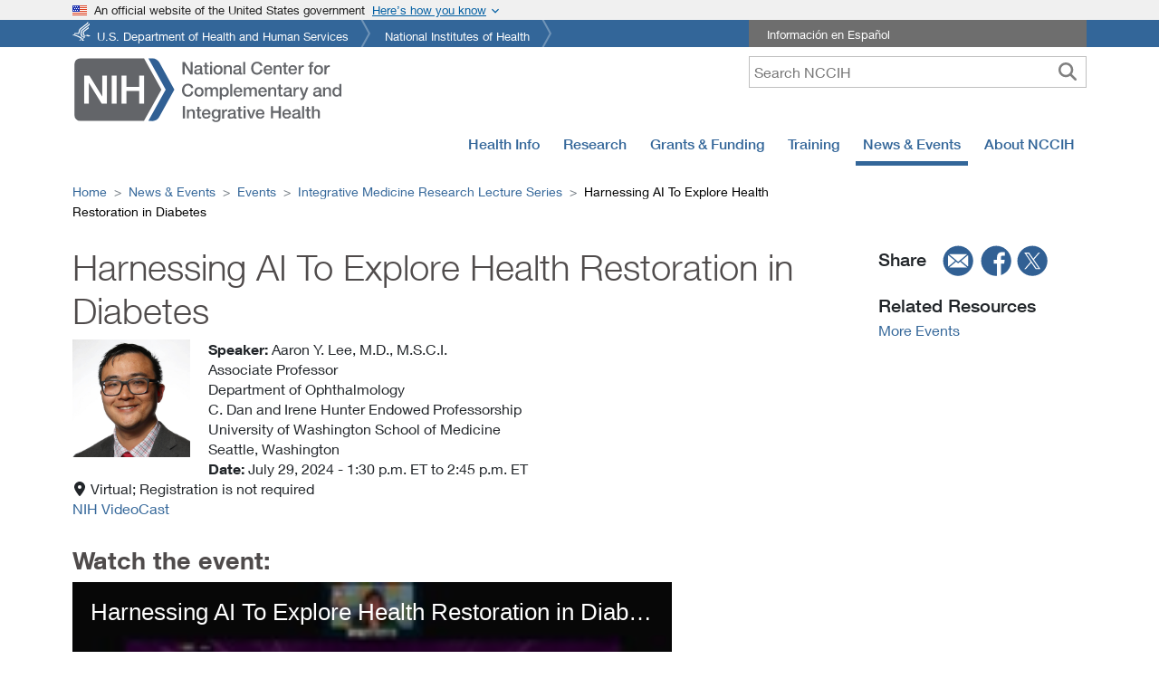

--- FILE ---
content_type: text/html
request_url: https://www.nccih.nih.gov/news/events/harnessing-ai-to-explore-health-restoration-in-diabetes?nav=blog
body_size: 80501
content:
<!DOCTYPE html><html lang="en"><head><meta charSet="utf-8"/><meta http-equiv="x-ua-compatible" content="ie=edge"/><meta name="viewport" content="width=device-width, initial-scale=1, shrink-to-fit=no"/><meta name="generator" content="Gatsby 5.15.0"/><meta name="description" content="Dr. Lee will discuss his project, AI-READI, which is generating multimodal, high-quality, and ethically sourced data that will be ready for artificial intelligence and machine learning methods to study salutogenesis in the context of type 2 diabetes. " data-gatsby-head="true"/><meta name="keyword" content="Aaron Y. Lee, AI-READI, AI, machine learning, salutogenesis, NCCIH, NIH" data-gatsby-head="true"/><meta property="fb:app_id" content="848747772294057" data-gatsby-head="true"/><meta property="og:site_name" content="NCCIH" data-gatsby-head="true"/><meta property="og:title" content="Harnessing AI To Explore Health Restoration in Diabetes" data-gatsby-head="true"/><meta property="og:type" content="website" data-gatsby-head="true"/><meta property="og:url" content="https://www.nccih.nih.gov/news/events/harnessing-ai-to-explore-health-restoration-in-diabetes" data-gatsby-head="true"/><meta property="og:description" content="Dr. Lee will discuss his project, AI-READI, which is generating multimodal, high-quality, and ethically sourced data that will be ready for artificial intelligence and machine learning methods to study salutogenesis in the context of type 2 diabetes. " data-gatsby-head="true"/><meta property="og:image" content="https://files.nccih.nih.gov/imls-summer-2024-concept-a-08.jpg" data-gatsby-head="true"/><meta property="fb:admins" content="100003533768934" data-gatsby-head="true"/><meta name="twitter:title" content="Harnessing AI To Explore Health Restoration in Diabetes" data-gatsby-head="true"/><meta name="twitter:description" content="Dr. Lee will discuss his project, AI-READI, which is generating multimodal, high-quality, and ethically sourced data that will be ready for artificial intelligence and machine learning methods to study salutogenesis in the context of type 2 diabetes. " data-gatsby-head="true"/><meta name="twitter:site" content="@NIH_NCCIH" data-gatsby-head="true"/><meta name="twitter:site:id" content="67324224" data-gatsby-head="true"/><meta name="twitter:url" content="https://www.nccih.nih.gov/news/events/harnessing-ai-to-explore-health-restoration-in-diabetes" data-gatsby-head="true"/><meta name="twitter:image" content="https://files.nccih.nih.gov/imls-summer-2024-concept-a-08.jpg" data-gatsby-head="true"/><meta name="twitter:card" content="summary_large_image" data-gatsby-head="true"/><meta name="apple-mobile-web-app-title" content="NCCIH" data-gatsby-head="true"/><meta name="application-name" content="NCCIH" data-gatsby-head="true"/><meta name="theme-color" content="#369" data-gatsby-head="true"/><style data-href="/styles.4fb00fa12d699e58633c.css" data-identity="gatsby-global-css">@charset "UTF-8";.Layouthome-module--relativediv--d7394{position:relative}.Layouthome-module--textonhero--5f281{bottom:20px;color:#fff;left:0;margin:0 auto;padding:10px 0;position:absolute;right:0;width:100%;z-index:2}.Layouthome-module--h1overimage--c3953,.Layouthome-module--textoverimage--80a0c{color:#fff;padding-left:20px;width:50%}@media only screen and (max-width:767px){.Layouthome-module--textonhero--5f281{background-color:#20558a;bottom:0;color:#fff;display:block;left:0;margin:0 auto;padding:10px 0;position:relative;right:0;width:100%}.Layouthome-module--h1overimage--c3953{color:#fff;font-size:1.1rem;font-weight:500;padding-left:0;width:100%}.Layouthome-module--textoverimage--80a0c{color:#fff;padding-left:0;width:100%}}@media screen and (max-width:1000px) and (min-width:768px){.Layouthome-module--textonhero--5f281{bottom:0}}.Websitesurvey-module--maindiv--a8748{background-color:#fff;border:7px solid #369;bottom:0;color:#504b4b;max-height:360px;max-width:350px;overflow:visible;position:fixed;right:150px;width:100%;z-index:1050}.Websitesurvey-module--maindiv--a8748 input[type=radio]{border-radius:100%!important}.Websitesurvey-module--surveryRadioLabel--a6e74{font-size:1.25em}.Websitesurvey-module--submitButton--40034{margin-top:-10px!important}.Websitesurvey-module--surveyiframe--5827c{width:auto}.Websitesurvey-module--surveyDiv--d40d9{padding:0 20px!important;width:100%}.Websitesurvey-module--surveyButton--c78bf{background-color:#369!important;border-radius:0!important;bottom:0;color:#fff;margin:30px;position:fixed;right:115px;z-index:1050}.Websitesurvey-module--copy--6860f{clear:both;font-size:.8rem;line-height:18px;padding-bottom:0;padding-top:10px;text-align:left}.Websitesurvey-module--surveyRadioButtons--bab37{display:flex;flex-direction:row;justify-content:space-evenly;width:100%}.Websitesurvey-module--xButton--e1536{background:#fff;border:2px solid #4f4b4b;border-radius:100%;color:#4f4b4b;display:inline-block;font-size:1.75rem;font-weight:700;height:1.75rem;line-height:.5rem;padding:0 0 .25rem;position:absolute;right:10px;text-align:center;text-decoration:none;top:5px;width:1.75rem;z-index:999}.Websitesurvey-module--xButton--e1536:hover{background-color:#cacbcc;border:none}.Websitesurvey-module--surveyDiv--d40d9 .Websitesurvey-module--recaptcha-copy--af7d2{margin-top:0!important}@media only screen and (max-width:767px){.Websitesurvey-module--maindiv--a8748{max-width:300px;right:10px}}footer{margin:20px 0;padding:20px}footer a:hover{text-decoration:underline}.Footer-module--followtext--ed25c{font-size:1.75em;font-weight:400}.Footer-module--contactustext--d4eab{clear:both;font-size:1.75em;font-weight:400;padding:0 0 30px}.Footer-module--followul--13ae7{height:inherit;list-style:none;padding:0 20px 30px 0;position:inherit;top:-10px}.Footer-module--followul--13ae7 li{float:left;width:50%}.Footer-module--footerlinks--c50cc{border:0 solid #ccc;list-style:none;padding:0}.Footer-module--footerlinks--c50cc li{line-height:1.7em;padding:0}.Footer-module--hideonmobile--d5698{display:block}.Footer-module--hideondesktop--ca7e2{display:none!important}@media only screen and (max-width:992px){.Footer-module--followul--13ae7 li{float:unset;width:100%}}@media only screen and (max-width:767px){footer{margin:20px 0;padding:20px 0}.Footer-module--followul--13ae7{padding:20px 0 0}.Footer-module--followul--13ae7 li{float:unset;width:100%}.Footer-module--contactustext--d4eab{clear:both;font-size:1.75em;font-weight:400;padding:10px 0 15px}.Footer-module--hideonmobile--d5698{display:none!important}.Footer-module--hideondesktop--ca7e2{display:block!important}}.Topmenu-module--navbgcolor--dd42a{height:50px;margin:0!important;padding:0!important;z-index:100}.Topmenu-module--megamenuborderdiv--fe640{border:1px solid #ccc;box-shadow:0 20px 20px 0 #ccc;padding:15px}.Topmenu-module--megamenuhomediv--382b1{color:#20558a;font-weight:700;padding:.5rem 2rem;text-align:left}.Topmenu-module--flexdiv--2a452{display:flex}.Topmenu-module--flexdiv--2a452 a{background-color:transparent;border:0;clear:both;display:block;font-weight:400;padding:.25rem 2rem .25rem 0;text-align:inherit;white-space:pre-wrap!important;width:100%}.Topmenu-module--subleftdiv--eb213,.Topmenu-module--submiddlediv--f3575{border-right:1px solid #ddd;flex:1 1;float:left;padding:.25rem .1rem .25rem 2rem;width:33%}.Topmenu-module--subrightdiv--def23{flex:1 1;float:right;padding:.25rem .1rem .25rem 2rem;width:33%}.Topmenu-module--vborderdiv1--a4795{border-right:1px solid #20558a;height:70%;left:30%;position:absolute;width:1px}.Topmenu-module--vborderdiv2--4b432{border-right:1px solid #20558a;height:70%;left:65%;position:absolute;width:1px}.Topmenu-module--menua--ba68e{background-color:transparent;border:0;clear:both;display:block;font-weight:400;padding:.25rem 2rem .25rem 0;text-align:inherit;white-space:pre-wrap!important;width:100%}.Mobiletopmenu-module--hamonright--4f79a{float:unset}.Mobiletopmenu-module--menutext--1c214{font-size:12px}.Mobiletopmenu-module--megamenuhomediv--47ed0 a,.Mobiletopmenu-module--subleftdiv--95649 a{background-color:transparent;border:0;clear:both;display:block;padding:.25rem 2rem .25rem 0;text-align:inherit;white-space:pre-wrap!important;width:100%}.Mobiletopmenu-module--subleftdiv--95649 a{font-weight:400}.Mobiletopmenu-module--searchicon--b7eae{float:right}.Mobiletopmenu-module--searchbuttonnoborder--b2bb2{border-right:0!important;padding:.25rem .55rem!important}.Mobiletopmenu-module--searchformhidden--adfcc{background-color:#63656a;border-bottom:1px solid #fff;color:#fff;padding:5px;position:relative;right:0;width:100%;z-index:99}.Mobiletopmenu-module--show--dcc2b{display:block}.Mobiletopmenu-module--hide--ae587,.Mobiletopmenu-module--hidelabel--3f2c7{display:none}.Mobiletopmenu-module--searchformhidden--adfcc input{-webkit-appearance:none;border:1px solid #fff;border-radius:0!important;font-size:16px;height:35px;margin:5px;outline:none;padding:0 35px 0 5px;width:97%}.Mobiletopmenu-module--searchbutton--1c3ce{background-color:#fff;border:none;font-size:20px;margin:15px;position:absolute;right:5px;top:2px}.Mobiletopmenu-module--mainlogodiv--ef032{float:left}.Mobiletopmenu-module--mainlogo--4bb6b{float:left;width:183px}.Mobiletopmenu-module--brandanchar--26669{margin-right:0;min-width:190px}.Mobiletopmenu-module--megamenuhomediv--47ed0{color:#20558a;font-weight:700;padding-top:10px}@media only screen and (max-width:321px){.Mobiletopmenu-module--brandanchar--26669{min-width:175px}.Mobiletopmenu-module--mainlogo--4bb6b{width:175px}.Mobiletopmenu-module--navbar-brand--565ef{margin-right:0!important}.Mobiletopmenu-module--searchbuttonnoborder--b2bb2{padding:.1rem .25rem!important}}.Blueheader-module--bluebgcolor--66ff2{background-color:#369;margin-bottom:10px}.Blueheader-module--topul--211a7{font-size:.8rem;list-style-image:none;list-style-type:none;margin:0 auto;overflow:hidden;padding:0;position:relative}.Blueheader-module--topul--211a7 li{background:transparent url([data-uri]) no-repeat 100% 0;float:left;height:30px;margin:0 10px 0 0;padding:0 18px 0 0}.Blueheader-module--topul--211a7 li a{color:#fff;display:block;height:23px;padding:7px 6px 0;text-decoration:none}.Blueheader-module--topul--211a7 li.Blueheader-module--hhs--75dbf a{background:transparent url([data-uri]) no-repeat 0 2px;padding-left:27px}.Blueheader-module--toprighttext--26d05{background-color:#6e6e6e;color:#fff;font-size:.8rem;list-style-image:none;list-style-type:none;margin:0 auto;overflow:hidden;padding:0;position:relative}.Blueheader-module--whitefont--cc08c{color:#fff;padding-left:20px;vertical-align:-webkit-baseline-middle}.Blueheader-module--whitefont--cc08c:hover{color:#fff;text-decoration:underline}@media only screen and (max-width:1000px){.Blueheader-module--hideonMt--65c6a{display:none!important}}@media print{.Blueheader-module--hideondesktop--23e8f,.Blueheader-module--hideonmobile--7ff1d,.Blueheader-module--searchbox--4a0f6,.Blueheader-module--toprighttext--26d05{display:none}.Blueheader-module--topul--211a7 li a{color:#000;display:block;float:left;font-size:12pt;padding:0;width:400px}.Blueheader-module--topul--211a7 li{clear:left;float:left;height:20px}.Blueheader-module--topul--211a7 li.Blueheader-module--hhs--75dbf a{padding:0}}.Govtshutdown-module--fluidbgcolor--77f5b{background-color:#be2c2c}.Govtshutdown-module--fluidbgcolor2--1ff55{background-color:#64666a}.Govtshutdown-module--bgcolor--3e836{color:#fff}.Govtshutdown-module--announcement--0f29b,.Govtshutdown-module--announcementh2--f0eb4{color:#fff;font-size:110%;font-weight:400;margin-bottom:0;padding:5px 0}.Govtshutdown-module--bgcolor--3e836 a,.Govtshutdown-module--bgcolor--3e836 a:hover{color:#fff;padding-top:10px;text-decoration:underline}@media only screen and (max-width:1000px){body{margin-top:0!important;padding-top:0!important}}@media print{.Govtshutdown-module--fluidbgcolor--77f5b{display:none}}.Header-module--hideonmobile--9401c{display:block}.Header-module--hideondesktop--c85c5{display:none!important}.Header-module--mobilemenu--c0997{float:right}.Header-module--nccihlogo--d87ec{float:left}.Header-module--hidelabel--8b35a{display:none}.Header-module--tagline--facda{color:#565656;font-size:.9em;font-style:italic;font-weight:400;padding:15px 0 0}.Header-module--spanishlink--bc3de{padding:10px 5px 5px}.Header-module--searchbox--92bb5{padding-right:0!important;text-align:right!important}.Header-module--searchbox--92bb5 input{-webkit-appearance:none;border:1px solid #bfbfbf;height:35px;padding:0 35px 0 5px;width:50%}.Header-module--searchbutton--8fd00{background-color:#fff;border:none;font-size:20px;height:30px;position:absolute;right:5px;top:2px}.Header-module--mobilemenuright--403c7{display:none!important}.Header-module--error--76889{color:red}@media only screen and (max-width:767px){.Header-module--nccihlogo--d87ec{width:50%!important}.Header-module--mobilemenu--c0997{float:right!important;width:50%!important}.Header-module--mainlogo--7934f{width:100%}.Header-module--hideon_m_t--bb967,.Header-module--hideonmobile--9401c,.Header-module--spanishlink--bc3de{display:none!important}.Header-module--searchbox--92bb5{padding:20px 10px 10px}.Header-module--searchbox--92bb5 input{width:100%}.Header-module--searchbutton--8fd00{position:absolute;right:5px;top:22px}.Header-module--mobilemenuright--403c7{display:block!important;float:right;width:100%}.Header-module--hideondesktop--c85c5{display:block!important;padding:0!important}}@media screen and (max-width:1000px) and (min-width:768px){.Header-module--hideon_m_t--bb967{display:none!important}}@media (max-width:767.98px){.Header-module--mainlogo--7934f{height:45px;width:183px}}@media (max-width:991.98px){.Header-module--mainlogo--7934f{height:56px;width:228px}}@media (min-width:1023.98px){.Header-module--mainlogo--7934f{height:74px;width:300px}}@media print{.Header-module--hideondesktop--c85c5,.Header-module--hideonmobile--9401c,.Header-module--searchbox--92bb5,.Header-module--toprighttext--d31a6{display:none}.Header-module--nccihlogo--d87ec{display:block;height:160px;padding-top:60px!important}}.Leftsidebardynamic-module--maindivleft--1434f{padding:10px 30px 10px 0}.Leftsidebardynamic-module--lmheading--93b32{font-size:1.2rem;font-weight:500;line-height:1.6rem;margin-bottom:0;padding-bottom:10px}.Leftsidebardynamic-module--lmheading--93b32 a{color:inherit;text-decoration:none}.Leftsidebardynamic-module--lmheading--93b32 a:hover{background-color:#fff!important;text-decoration:none}.Leftsidebardynamic-module--sidebarCard--84438{background-color:#f0f0f0;margin-bottom:1em;margin-right:20px;margin-top:30px;padding:1em}.Leftsidebardynamic-module--sidebarTitle--d410d{font-size:1.25rem;font-weight:500;line-height:1.2;margin-bottom:1rem;margin-top:0}.Leftsidebardynamic-module--pdfList--630e5{list-style:none;margin-bottom:0!important;padding-left:10px}.Leftsidebardynamic-module--pdfIcon--ac5fc:before{background-image:url([data-uri]);background-size:20px 20px;content:"";display:inline-block;height:20px;margin-right:10px;width:20px}.Leftsidebardynamic-module--pdfList--630e5 li a{display:inline-block;vertical-align:top}@media only screen and (max-width:767px){.Leftsidebardynamic-module--maindivleft--1434f{padding:10px 0}}@font-face{font-family:Neue Helvetica W01_n2;src:url(/static/50d35bbc-dfd4-48f1-af16-cf058f69421d-065f0ffde8a77969d5df137df625f258.woff) format("woff")}@font-face{font-display:swap;font-family:Neue Helvetica W01;font-style:normal;font-weight:200;src:url(/static/aff68211-86bb-476d-882e-f7a3face144c-f9a56af8d00e892c84b4eb24b55c23f9.woff2) format("woff2"),url(/static/50d35bbc-dfd4-48f1-af16-cf058f69421d-065f0ffde8a77969d5df137df625f258.woff) format("woff"),url(/static/278bef59-6be1-4800-b5ac-1f769ab47430-3f6a3083cf113c8e074dc7d3be5131fd.ttf) format("truetype"),url(/static/2e309b1b-08b8-477f-bc9e-7067cf0af0b3-f72eb96d3fd4cff5d036ff3d528367d2.svg#2e309b1b-08b8-477f-bc9e-7067cf0af0b3) format("svg"),url(/static/56be84de-9d60-4089-8df0-0ea6ec786b84-1e1637e1ca8d5d04389d8eb8359d3ee7.eot?#iefix) format("eot")}@font-face{font-family:Neue Helvetica W01_i2;src:url(/static/b6d63cb7-64b5-4d39-beaf-a8d9fe5eb1df-2d2546c8aeb1052561d8f32d297d1442.woff) format("woff")}@font-face{font-display:swap;font-family:Neue Helvetica W01;font-style:italic;font-weight:200;src:url(/static/259bda14-7f43-47ac-b7ac-2baa71dbc05f-b839abd003a453042dcdf6e28da38ed3.woff2) format("woff2"),url(/static/b6d63cb7-64b5-4d39-beaf-a8d9fe5eb1df-2d2546c8aeb1052561d8f32d297d1442.woff) format("woff"),url(/static/284ad777-0022-42a3-9197-c449457c670a-a33b44064933757071eb9ea45e5c748b.ttf) format("truetype"),url(/static/202b6353-ffff-45b1-9a1a-89497323d7ed-9cce89b050621f0bf475b3ef2f85ad08.svg#202b6353-ffff-45b1-9a1a-89497323d7ed) format("svg"),url(/static/1cc063b6-7e7b-4880-9905-0d3d4f9c7c7d-a523b794c9059bd4213cd5d9d9976934.eot?#iefix) format("eot")}@font-face{font-family:Neue Helvetica W01_n3;src:url(/static/530dee22-e3c1-4e9f-bf62-c31d510d9656-12b3f8cb0ad9b64d57e6fe06b18f6dd3.woff) format("woff")}@font-face{font-display:swap;font-family:Neue Helvetica W01;font-style:normal;font-weight:300;src:url(/static/5a13f7d1-b615-418e-bc3a-525001b9a671-c8d97933ec82ec581386f144277bca43.woff2) format("woff2"),url(/static/530dee22-e3c1-4e9f-bf62-c31d510d9656-12b3f8cb0ad9b64d57e6fe06b18f6dd3.woff) format("woff"),url(/static/688ab72b-4deb-4e15-a088-89166978d469-719dff214225cd750c2d616787f4c571.ttf) format("truetype"),url(/static/7816f72f-f47e-4715-8cd7-960e3723846a-4e8eaf015df871937e52b8b15120c5b6.svg#7816f72f-f47e-4715-8cd7-960e3723846a) format("svg"),url(/static/ae1656aa-5f8f-4905-aed0-93e667bd6e4a-9d2699f822215f0de1932e8aea7a473c.eot?#iefix) format("eot")}@font-face{font-family:Neue Helvetica W01_i3;src:url(/static/8e9ee02b-f337-4f13-ad6c-969d6d6536c8-3cbfb7998b51cbb5a25cb2e64770555b.woff) format("woff")}@font-face{font-display:swap;font-family:Neue Helvetica W01;font-style:italic;font-weight:300;src:url(/static/09f28057-e848-49b3-94bf-bfaefff51b64-19f97e605738129babad433f33b3a1de.woff2) format("woff2"),url(/static/8e9ee02b-f337-4f13-ad6c-969d6d6536c8-3cbfb7998b51cbb5a25cb2e64770555b.woff) format("woff"),url(/static/beddbbc6-203e-4f36-8960-3f5ca22af567-5904744dc599e5040752b830b6bd3ba2.ttf) format("truetype"),url(/static/af177436-d9e8-44e8-9c9c-ef2d945f20a3-664dd6cb3a7a16653ea943258b89bac9.svg#af177436-d9e8-44e8-9c9c-ef2d945f20a3) format("svg"),url(/static/a4f9f319-dec9-4afc-8b50-e18cc1b61cb4-166df50d2464475732c8123805c90ebf.eot?#iefix) format("eot")}@font-face{font-family:Neue_Helvetica_W01_n4;src:url(/static/bcf54343-d033-41ee-bbd7-2b77df3fe7ba-30a18264dd778216921675fd34f2a9da.woff) format("woff")}@font-face{font-display:swap;font-family:Neue Helvetica W01;font-style:normal;font-weight:400;src:url(/static/b0868b4c-234e-47d3-bc59-41ab9de3c0db-82e2292bb7a063c1156d3daad907b382.woff2) format("woff2"),url(/static/bcf54343-d033-41ee-bbd7-2b77df3fe7ba-30a18264dd778216921675fd34f2a9da.woff) format("woff"),url(/static/b0ffdcf0-26da-47fd-8485-20e4a40d4b7d-e272413fcf0f2ef829fcfd6ed72ad284.ttf) format("truetype"),url(/static/da09f1f1-062a-45af-86e1-2bbdb3dd94f9-4d04dfb3a9aae62007ae8ed0103572b3.svg#da09f1f1-062a-45af-86e1-2bbdb3dd94f9) format("svg"),url(/static/b7693a83-b861-4aa6-85e0-9ecf676bc4d6-324ca0fe091c92f4ac1d5cefca5d3ec1.eot?#iefix) format("eot")}@font-face{font-family:Neue Helvetica W01_i4;src:url(/static/2c056da8-4920-4e20-8c69-8a6b315458a9-97556496d684b4b75c57bd3c702b805a.woff) format("woff")}@font-face{font-display:swap;font-family:Neue Helvetica W01;font-style:italic;font-weight:400;src:url(/static/462d508d-efc7-478f-b84e-288eeb69a160-25ea4f63d2f885a16a43ab284a53ae06.woff2) format("woff2"),url(/static/2c056da8-4920-4e20-8c69-8a6b315458a9-97556496d684b4b75c57bd3c702b805a.woff) format("woff"),url(/static/2381d918-136d-444f-8391-db0cba6da388-339fb99f00435702c892df93acab4e4b.ttf) format("truetype"),url(/static/d0697971-6f58-4597-942e-8beabd1adc87-9f0964c7f5f5aa04baf668991e68c565.svg#d0697971-6f58-4597-942e-8beabd1adc87) format("svg"),url(/static/58a5cbff-d570-4c18-a5e3-60868dc07ae8-6bcec8efe9669058d7f19c29b7043cf3.eot?#iefix) format("eot")}@font-face{font-family:Neue Helvetica W01_n5;src:url(/static/60be5c39-863e-40cb-9434-6ebafb62ab2b-bef53a64a2b203cd3178688d47084baf.woff) format("woff")}@font-face{font-display:swap;font-family:Neue Helvetica W01;font-style:normal;font-weight:500;src:url(/static/3600b37f-2bf1-45f3-be3a-03365f16d9cb-f90b4388f1f4b25f614d7a95819486bf.woff2) format("woff2"),url(/static/60be5c39-863e-40cb-9434-6ebafb62ab2b-bef53a64a2b203cd3178688d47084baf.woff) format("woff"),url(/static/4c6503c9-859b-4d3b-a1d5-2d42e1222415-f25138ee279b98e25346b598c2dd0808.ttf) format("truetype"),url(/static/36c182c6-ef98-4021-9b0d-d63122c2bbf5-704e5e351ad14df4b09073b02e5803dd.svg#36c182c6-ef98-4021-9b0d-d63122c2bbf5) format("svg"),url(/static/07fe0fec-b63f-4963-8ee1-535528b67fdb-24ed765dea7902733c2102c55103ae64.eot?#iefix) format("eot")}@font-face{font-family:Neue Helvetica W01_i5;src:url(/static/5f0efe11-b07a-49fc-ab86-7af6152fa368-5899bdb41c1eb18d31c419abfffd65c3.woff) format("woff")}@font-face{font-display:swap;font-family:Neue Helvetica W01;font-style:italic;font-weight:500;src:url(/static/9a31d352-a4be-4540-a6f2-f4ea3ea77d94-e00157f5ed4cad46499d4c9a7fd64d3b.woff2) format("woff2"),url(/static/5f0efe11-b07a-49fc-ab86-7af6152fa368-5899bdb41c1eb18d31c419abfffd65c3.woff) format("woff"),url(/static/fea58e5b-b0a7-43f7-8928-fc0639365852-91eaa28ab84753f199cc7969abab6001.ttf) format("truetype"),url(/static/398e1bb8-f2eb-41d5-b3b6-b9a889b52ee7-725f182dba6392bc4e48ea89d3db95ca.svg#398e1bb8-f2eb-41d5-b3b6-b9a889b52ee7) format("svg"),url(/static/71c74bc5-e7c8-48ad-9b03-43f3e6760e4e-803418ae7127cada2fdd0a1972138142.eot?#iefix) format("eot")}@font-face{font-family:Neue Helvetica W01_n7;src:url(/static/14ff6081-326d-4dae-b778-d7afa66166fc-5751d2b65165d3437a9995bd1418ac51.woff) format("woff")}@font-face{font-display:swap;font-family:Neue Helvetica W01;font-style:normal;font-weight:600;src:url(/static/3b303641-706e-4221-94c4-4fb491f4f8ef-912fd95cd1e386be38ddca017559cca5.woff2) format("woff2"),url(/static/14ff6081-326d-4dae-b778-d7afa66166fc-5751d2b65165d3437a9995bd1418ac51.woff) format("woff"),url(/static/8fda1e47-19be-46c7-8d83-8d4fb35572f0-2db881bb259abe08f35cce83733ed3e3.ttf) format("truetype"),url(/static/f751c8ae-1057-46d9-8d74-62592e002568-8d0d6d35e20c4b5e0cdafd3225f0e6d5.svg#f751c8ae-1057-46d9-8d74-62592e002568) format("svg"),url(/static/c07fef9e-a934-42d7-92ad-69205f2b8a00-fe200ade0d98479b8173399396173bef.eot?#iefix) format("eot")}@font-face{font-display:swap;font-family:Neue Helvetica W01;font-style:italic;font-weight:600;src:url(/static/d73c0f40-68f5-479e-9170-34a47382ed7a-5213a4d4be3962384707f366f7bb6989.woff2) format("woff2"),url(/static/628a0837-f9e0-4b32-83c4-d99689b9da93-32c648a7aa803184f947d738b4525dc4.woff) format("woff"),url(/static/4d9ecce0-f253-49fd-8623-b0f896b12794-9d5448810e1b63aecf5cd6e726668d1c.ttf) format("truetype"),url(/static/dcdd4c31-466f-43f5-85c9-9bcdcd814139-bfe802e0a29ac1ceaf7fc5b859ef0e94.svg#dcdd4c31-466f-43f5-85c9-9bcdcd814139) format("svg"),url(/static/9eb382e7-b9a0-4ec0-86b3-7a690b9e127b-d64dcf066e6ac6fca3e27c4b5e06a79e.eot?#iefix) format("eot")}@font-face{font-display:swap;font-family:Neue Helvetica W01;font-style:normal;font-weight:700;src:url(/static/3b303641-706e-4221-94c4-4fb491f4f8ef-912fd95cd1e386be38ddca017559cca5.woff2) format("woff2"),url(/static/14ff6081-326d-4dae-b778-d7afa66166fc-5751d2b65165d3437a9995bd1418ac51.woff) format("woff"),url(/static/8fda1e47-19be-46c7-8d83-8d4fb35572f0-2db881bb259abe08f35cce83733ed3e3.ttf) format("truetype"),url(/static/f751c8ae-1057-46d9-8d74-62592e002568-8d0d6d35e20c4b5e0cdafd3225f0e6d5.svg#f751c8ae-1057-46d9-8d74-62592e002568) format("svg"),url(/static/c07fef9e-a934-42d7-92ad-69205f2b8a00-fe200ade0d98479b8173399396173bef.eot?#iefix) format("eot")}@font-face{font-family:Neue Helvetica W01_i7;src:url(/static/628a0837-f9e0-4b32-83c4-d99689b9da93-32c648a7aa803184f947d738b4525dc4.woff) format("woff")}@font-face{font-display:swap;font-family:Neue Helvetica W01;font-style:italic;font-weight:700;src:url(/static/d73c0f40-68f5-479e-9170-34a47382ed7a-5213a4d4be3962384707f366f7bb6989.woff2) format("woff2"),url(/static/628a0837-f9e0-4b32-83c4-d99689b9da93-32c648a7aa803184f947d738b4525dc4.woff) format("woff"),url(/static/4d9ecce0-f253-49fd-8623-b0f896b12794-9d5448810e1b63aecf5cd6e726668d1c.ttf) format("truetype"),url(/static/dcdd4c31-466f-43f5-85c9-9bcdcd814139-bfe802e0a29ac1ceaf7fc5b859ef0e94.svg#dcdd4c31-466f-43f5-85c9-9bcdcd814139) format("svg"),url(/static/9eb382e7-b9a0-4ec0-86b3-7a690b9e127b-d64dcf066e6ac6fca3e27c4b5e06a79e.eot?#iefix) format("eot")}.Customtable-module--customtd--9a45b{padding:10px;vertical-align:text-top}.Customtable-module--customth--f5f9b{cursor:pointer;white-space:nowrap}.Customtable-module--eventtable--f8c2a td,.Customtable-module--eventtable--f8c2a th{word-break:unset}.Customtable-module--eventtable--f8c2a{min-width:500px}.Customtable-module--sortableButton--3ab7c{height:2rem;margin-left:10px;width:2rem}.Customtable-module--sortableButton--3ab7c,.Customtable-module--sortbutton--69177{-moz-osx-font-smoothing:auto;-webkit-font-smoothing:subpixel-antialiased;background-color:transparent;background-position:50%;background-size:1.5rem;border:0;border-radius:0;box-shadow:none;cursor:pointer;display:inline-block;font-weight:400;padding:0;text-align:center;text-decoration:none}.Customtable-module--sortbutton--69177{height:1rem;margin-left:0!important;width:1rem}.Customtable-module--sortableButton--3ab7c:focus{outline:0}.Customtable-module--sortIcon--ce6e9{fill:#bbb;height:1.5rem;vertical-align:middle;width:1.5rem}@media only screen and (max-width:767px){.Customtable-module--customtd--9a45b{padding:5px}}.Searchfoa-module--filterborder--613bc{border:1px solid #369}.Searchfoa-module--filters--17982{background-color:#f9f9f9;padding:15px!important}.Searchfoa-module--ml30--53d34{margin-left:30px!important}.Searchfoa-module--underline--135c4{cursor:pointer;white-space:nowrap}.Searchfoa-module--dropdownHeading--85b50{background-color:#d3d3d3;height:30px;padding:5px 0 0 10px}.Searchfoa-module--expired--81679,.Searchfoa-module--expired--81679 a{color:#c60e3b}.Searchfoa-module--info--b6945{height:13px;margin-left:5px;width:20px}.Searchfoa-module--noStyleSelect--63cef{-webkit-appearance:none!important;background-image:url("data:image/svg+xml;utf8,<svg version='1.1' xmlns='http://www.w3.org/2000/svg' xmlns:xlink='http://www.w3.org/1999/xlink' width='24' height='24' viewBox='0 0 24 24'><path fill='%23444' d='M7.406 7.828l4.594 4.594 4.594-4.594 1.406 1.406-6 6-6-6z'></path></svg>")!important;background-position:100% 50%!important;background-repeat:no-repeat!important;-webkit-border-radius:0!important}.Searchfoa-module--expiredCheck--990bb{margin-top:10px}@media only screen and (max-width:767px){.Searchfoa-module--ml30--53d34{margin-left:0!important}.Searchfoa-module--expiredCheck--990bb{margin-top:0}}.usa-banner{background-color:#f0f0f0;font-size:1.06rem;line-height:1.5}.usa-banner .grid-row{display:flex!important;flex-wrap:wrap!important}.usa-accordion,.usa-banner .usa-accordion{font-size:1.06rem;line-height:1.5}.usa-accordion{color:#1b1b1b;list-style-type:none;margin:0;padding:0;width:100%}.usa-accordion__content>:last-child{margin-bottom:0}.usa-accordion__content>:first-child{margin-top:0}.usa-banner__header{font-size:.8rem;font-weight:400;min-height:3rem;padding-bottom:.5rem;padding-top:.5rem;position:relative}.usa-banner__inner{align-items:flex-start;display:flex;flex-wrap:wrap;margin-left:auto;margin-right:auto;max-width:none!important;max-width:64rem;padding-left:0;padding-right:0}.grid-col-auto,.grid-col-fill{width:auto!important}.usa-banner__header-flag{float:left;margin-right:.5rem;width:1rem}.grid-col-fill{flex:1 1;min-width:1px}.usa-banner__header-text{font-size:.8rem;line-height:1.1;margin-bottom:0;margin-top:0}.usa-banner__button[aria-expanded=false],.usa-banner__button[aria-expanded=true]{background-image:none}.usa-banner__button-text{left:-999em;position:absolute;right:auto;text-decoration:underline}.usa-banner__content{background-color:transparent;font-size:1rem;margin-left:auto;margin-right:auto;max-width:none!important;max-width:64rem;overflow:hidden;padding:.25rem 1rem 1rem .5rem;width:100%}.grid-col-auto,.grid-col-fill{flex:0 1 auto;max-width:100%;width:auto}.grid-row.grid-gap-lg>*{padding-left:.75rem;padding-right:.75rem}[class*=grid-col]{box-sizing:border-box;position:relative;width:100%}.usa-banner__guidance{align-items:flex-start;display:flex;max-width:64ex;padding-top:1rem}.usa-media-block__img{flex-shrink:0;margin-right:.5rem}.usa-banner__icon{width:2.5rem}.b-bg.is-b-loading,.b-error,.b-loaded{opacity:1}.b-lazy,.b-responsive{display:block;height:auto;min-height:1px}.usa-banner img{border:none;max-width:100%}.usa-media-block__body{flex:1 1}.usa-banner__content p:first-child{margin:0}.usa-banner__button{background-color:transparent;border:0;border-radius:0;bottom:0;box-shadow:none;color:#005ea2;display:block;font-size:.8rem;font-weight:400;height:auto;left:0;line-height:1.1;margin:0;padding:0;position:absolute;text-align:left;text-decoration:none;top:0;vertical-align:baseline;width:auto}.usa-banner .grid-row.grid-gap-lg{margin-left:-.75rem;margin-right:-.75rem}.usa-accordion--bordered .usa-accordion__content{padding-bottom:1.5rem;padding-left:1rem;padding-top:1.5rem}.usa-banner__lock-image{height:1.5ex;width:1.21875ex}.usa-banner__header--expanded{padding-right:3.5rem}.usa-banner__header--expanded .usa-banner__inner{margin-left:0}.usa-banner__header--expanded .usa-banner__header-action{display:none}.usa-banner__header-action{color:#005ea2;line-height:1.1;margin-bottom:0;margin-top:2px;text-decoration:underline}.usa-banner__header-action:after{background:0 0;background-color:#005ea2;content:"";display:inline-block;height:1rem;margin-left:auto;-webkit-mask-image:url([data-uri]),linear-gradient(transparent,transparent);mask-image:url([data-uri]),linear-gradient(transparent,transparent);-webkit-mask-position:center center;mask-position:center center;-webkit-mask-repeat:no-repeat;mask-repeat:no-repeat;-webkit-mask-size:1rem 1rem;mask-size:1rem 1rem;vertical-align:middle;width:1rem}@media (min-width:64em){.usa-banner__inner{padding-left:0;padding-right:2rem}}@media (min-width:40em){.usa-banner__header{min-height:0;padding-bottom:.25rem;padding-top:.25rem}.usa-banner__content{padding-bottom:1.5rem;padding-top:1.5rem}.usa-banner__guidance{padding-top:0}.tablet\:grid-col-auto{flex:0 1 auto;max-width:100%;width:auto}.usa-banner__header-action{display:none}.usa-banner__button-text{display:inline;position:static}.usa-banner__inner{align-items:center}.usa-banner__button:after,.usa-banner__button:hover:after{position:absolute}.usa-banner__button{bottom:auto;color:#005ea2;display:inline;left:auto;margin-left:.5rem;position:relative;right:auto;top:auto}.usa-banner__button:after{content:"";display:inline-block;height:1rem;margin-left:2px;vertical-align:middle;width:1rem}.tablet\:grid-col-6,.tablet\:grid-col-7{flex:0 1 auto!important;width:50%!important}.usa-banner__button[aria-expanded=true]:after{-webkit-mask-image:url([data-uri]),linear-gradient(transparent,transparent);mask-image:url([data-uri]),linear-gradient(transparent,transparent)}.usa-banner__button[aria-expanded=false]:after,.usa-banner__button[aria-expanded=true]:after{background:0 0;background-color:#005ea2;-webkit-mask-position:center center;mask-position:center center;-webkit-mask-repeat:no-repeat;mask-repeat:no-repeat;-webkit-mask-size:1rem 1rem;mask-size:1rem 1rem}.usa-banner__button[aria-expanded=false]:after{-webkit-mask-image:url([data-uri]),linear-gradient(transparent,transparent);mask-image:url([data-uri]),linear-gradient(transparent,transparent)}}@media (max-width:39.99em){.usa-banner__button{width:100%}.usa-banner__button[aria-expanded=true]:after{bottom:0;position:absolute;right:0;top:0}.usa-banner__button[aria-expanded=true]:before{background-color:#e6e6e6;bottom:0;content:"";display:block;height:3rem;position:absolute;right:0;top:0;width:3rem}.usa-banner__button[aria-expanded=true]:after{background-position:50%;background-repeat:no-repeat;background-size:1.5rem 1.5rem;background:0 0;background-color:#005ea2;content:"";display:inline-block;height:3rem;margin-left:0;-webkit-mask-image:url([data-uri]),linear-gradient(transparent,transparent);mask-image:url([data-uri]),linear-gradient(transparent,transparent);-webkit-mask-position:center center;mask-position:center center;-webkit-mask-repeat:no-repeat;mask-repeat:no-repeat;-webkit-mask-size:1.5rem 1.5rem;mask-size:1.5rem 1.5rem;vertical-align:middle;width:3rem}}.Healthinformation-module--hirow1--b7ca1{padding:10px 0 15px 10px}.Healthinformation-module--hirow2--1a366{padding:15px 0 20px 10px}.Healthinformation-module--hiicon--49d94{float:left;height:auto;max-width:90px;padding-right:20px;width:100%}.Healthinformation-module--hilinks--8b53f{display:flex;font-size:20px;padding-right:20px!important;vertical-align:middle}.Healthinformation-module--hilinks--8b53f>div>div{align-self:center;justify-content:center;margin-bottom:0}.Healthinformation-module--healthinformation--8c41e a,.Healthinformation-module--healthinformation--8c41e h2{text-decoration:none!important}@media screen and (max-width:1000px) and (min-width:768px){.Healthinformation-module--hiicon--49d94{padding-right:5px}}@media only screen and (max-width:767px){.Healthinformation-module--hirow1--b7ca1{padding:10px 0 0 10px}.Healthinformation-module--hirow2--1a366{padding:0 0 20px 10px}.Healthinformation-module--hilinks--8b53f{padding-bottom:15px}.Healthinformation-module--healthinformation--8c41e{padding-top:20px}}.Mobilehealthinformation-module--hirow1--bd6e0{padding:10px 0 15px 10px}.Mobilehealthinformation-module--hirow2--05810{padding:15px 0 20px 10px}.Mobilehealthinformation-module--hiicon--cdf46{float:left;height:50px;padding-right:20px;width:70px}.Mobilehealthinformation-module--hilinks--b0afb{font-size:20px;vertical-align:middle}.Mobilehealthinformation-module--hilinks--b0afb p{padding:15px 0}.Mobilehealthinformation-module--hilinks--b0afb a{text-decoration:none}.Mobilehealthinformation-module--morebtn--209bc{background-color:#fff;border:none;color:#369;cursor:pointer;float:right;outline:none;padding:0 20px 0 0;text-decoration:underline}@media only screen and (max-width:767px){.Mobilehealthinformation-module--hirow1--bd6e0{padding:10px 0 0 10px}.Mobilehealthinformation-module--hirow2--05810{padding:0 0 20px 10px}.Mobilehealthinformation-module--hilinks--b0afb{padding-bottom:15px}.Mobilehealthinformation-module--healthinformation--40195{padding-top:0}}.ResearchhighlightsCol-module--firstcol--65a10,.ResearchhighlightsCol-module--secondcol--d63a3,.ResearchhighlightsCol-module--thirdcol--cf301{padding-bottom:10px;padding-top:10px}.ResearchhighlightsCol-module--lastcol--121ac{padding-bottom:10px;padding-right:0;padding-top:10px}.ResearchhighlightsCol-module--rhimg--91c08{border:0;padding-right:20px}.ResearchhighlightsCol-module--rhtitle--bb067{padding:10px 20px 10px 0}.ResearchhighlightsCol-module--researchhighlights--f6567 a,.ResearchhighlightsCol-module--researchhighlights--f6567 h2{text-decoration:none!important}@media only screen and (max-width:767px){.ResearchhighlightsCol-module--firstcol--65a10,.ResearchhighlightsCol-module--lastcol--121ac,.ResearchhighlightsCol-module--secondcol--d63a3,.ResearchhighlightsCol-module--thirdcol--cf301{padding-bottom:10px;padding-top:10px}.ResearchhighlightsCol-module--rhtitle--bb067{padding:10px 0}.ResearchhighlightsCol-module--rhimg--91c08{border:0;padding-right:0}}@media only screen and (max-width:767px) and (orientation:landscape){.ResearchhighlightsCol-module--firstcol--65a10{padding:10px 10px 10px 0!important}.ResearchhighlightsCol-module--secondcol--d63a3{padding:10px 0 10px 10px!important}.ResearchhighlightsCol-module--thirdcol--cf301{padding:10px 10px 10px 0!important}.ResearchhighlightsCol-module--lastcol--121ac{padding:10px 0 10px 10px!important}}.Research-module--researchcol1--fdbbb,.Research-module--researchcol2--765c4{border:1px solid #ccc;height:48%;padding:20px!important;width:100%}.Research-module--onlymargin--5e1d9{height:4%}@media only screen and (max-width:767px){.Research-module--researchcol1--fdbbb,.Research-module--researchcol2--765c4{height:auto;margin-bottom:20px;width:100%}}.News-module--newsblock--1a242{clear:both}.News-module--newsblock--1a242 a:hover{text-decoration:underline}.News-module--newsrow--e2d53{width:100%}@media only screen and (max-width:767px){.News-module--newsrow--e2d53{width:100%}}.Blogposts-module--blogpostsblock--db0ea{clear:both;padding-left:5%}.Blogposts-module--blogpostsblock--db0ea a:hover{text-decoration:underline}.Blogposts-module--blogpostsrow--f3462{width:100%}@media only screen and (max-width:767px){.Blogposts-module--blogpostsblock--db0ea{clear:both;padding-left:0}.Blogposts-module--blogpostsrow--f3462{width:100%}}.index-module--hideonmobile--e1cb1{display:block}th#index-module--authorName--0068f{background-color:#c60e3b!important;font-size:50px}.index-module--hideondesktop--fdcac{display:none!important}.index-module--tablemargin--8d21a{margin-top:30px!important}.index-module--ml30--c8666{margin-left:30px!important}.index-module--filterborder--d8291{border:1px solid #369}.index-module--filters--753c8{background-color:#f9f9f9;padding:15px!important}.index-module--underline--03cf6{cursor:pointer;white-space:nowrap}.index-module--dropdownHeading--8efba{background-color:#d3d3d3;height:30px;padding:5px 0 0 10px}.index-module--expired--168cc,.index-module--expired--168cc a{color:#c60e3b}.index-module--info--17b3d{height:15px;margin-left:5px;width:15px}.index-module--noStyleSelect--c1456{-webkit-appearance:none!important;background-image:url("data:image/svg+xml;utf8,<svg version='1.1' xmlns='http://www.w3.org/2000/svg' xmlns:xlink='http://www.w3.org/1999/xlink' width='24' height='24' viewBox='0 0 24 24'><path fill='%23444' d='M7.406 7.828l4.594 4.594 4.594-4.594 1.406 1.406-6 6-6-6z'></path></svg>")!important;background-position:100% 50%!important;background-repeat:no-repeat!important;-webkit-border-radius:0!important}.index-module--expiredCheck--cd883{margin-top:10px}@media only screen and (max-width:767px){.index-module--hideonmobile--e1cb1{display:none!important}.index-module--hideondesktop--fdcac{display:block!important;padding:0!important}.index-module--ml30--c8666{margin-left:0!important;margin-top:20px!important}.index-module--expiredCheck--cd883{margin-top:0}}.Spotlightdirdata-module--spotlightdata--6284e{margin-bottom:15px;padding:0;width:100%}.Spotlightdirdata-module--image--e4435{float:left;padding-right:15px;width:100%}@media only screen and (max-width:767px){.Spotlightdirdata-module--spotlightdata--6284e{padding:0}}.Breadcrumb-module--customul--9cebe{display:block;font-size:14px;list-style:none;margin:0 22% 0 0;padding:0 0 10px}.Breadcrumb-module--customul--9cebe li{display:inline-block;padding:0}.Breadcrumb-module--customul--9cebe li:first-child:before{content:"";padding-left:0;padding-right:0}.Breadcrumb-module--customul--9cebe li:before{content:">";display:inline-block;padding:0 5px}.Breadcrumb-module--pagreatersign--b9eea{font-size:14px;margin-right:22%}.Breadcrumb-module--smallfont--b3eda{font-size:14px}@media only screen and (max-width:767px){.Breadcrumb-module--rightsidebar--9cc8f{padding-left:20px}.Breadcrumb-module--topimage--3e9b0{border:none;padding:10px 0;width:100%}.Breadcrumb-module--customul--9cebe{margin-right:0}}.Leftsidebar1-module--maindivleft--f51f3{padding:10px 30px 10px 0}.Leftsidebar1-module--lmheading--0e084{font-size:1.2rem;font-weight:500;line-height:1.6rem;margin-bottom:0;padding-bottom:10px}.Leftsidebar1-module--lmheading--0e084 a{color:inherit;text-decoration:none}.Leftsidebar1-module--lmheading--0e084 a:hover{background-color:#fff!important;text-decoration:none}.Leftsidebar1-module--sidebarCard--141c4{background-color:#f0f0f0;margin-bottom:1em;margin-right:20px;margin-top:30px;padding:1em}.Leftsidebar1-module--sidebarTitle--7a0ca{font-size:1.25rem;font-weight:500;line-height:1.2;margin-bottom:1rem;margin-top:0}.Leftsidebar1-module--pdfList--4eb68{list-style:none;margin-bottom:0!important;padding-left:10px}.Leftsidebar1-module--pdfIcon--6d510:before{background-image:url([data-uri]);background-size:20px 20px;content:"";display:inline-block;height:20px;margin-right:10px;width:20px}.Leftsidebar1-module--pdfList--4eb68 li a{display:inline-block;vertical-align:top}@media only screen and (max-width:767px){.Leftsidebar1-module--maindivleft--f51f3{padding:10px 0}}.Leftsidebar3-module--maindivleft--267a1{padding:10px 30px 10px 0}.Leftsidebar3-module--lmheading--00d74{font-size:1.2rem;font-weight:500;line-height:1.6rem;margin-bottom:0;padding-bottom:10px}.Leftsidebar3-module--lmheading--00d74 a{color:inherit;text-decoration:none}.Leftsidebar3-module--lmheading--00d74 a:hover{background-color:#fff!important;text-decoration:none}.Leftsidebar3-module--sidebarCard--71336{background-color:#f0f0f0;margin-bottom:1em;margin-right:20px;margin-top:30px;padding:1em}.Leftsidebar3-module--sidebarTitle--26a5f{font-size:1.25rem;font-weight:500;line-height:1.2;margin-bottom:1rem;margin-top:0}.Leftsidebar3-module--pdfList--d4834{list-style:none;margin-bottom:0!important;padding-left:10px}.Leftsidebar3-module--pdfIcon--84030:before{background-image:url([data-uri]);background-size:20px 20px;content:"";display:inline-block;height:20px;margin-right:10px;width:20px}.Leftsidebar3-module--pdfList--d4834 li a{display:inline-block;vertical-align:top}@media only screen and (max-width:767px){.Leftsidebar3-module--maindivleft--267a1{padding:10px 0}}.Past5events-module--upcomingeventsblock--c00d5,.Upcoming5events-module--upcomingeventsblock--36f2a{width:"100%"}.Newswithimage-module--newsblock--56151{clear:both;padding-right:30px}.Newswithimage-module--newsrow--592c9{clear:both;display:flex;width:100%}.Newswithimage-module--thumbimg--87a52{float:left;margin-bottom:10px;max-width:100px;padding-right:10px;vertical-align:top;width:100%}@media only screen and (max-width:767px){.Newswithimage-module--newsrow--592c9{width:100%}}.Alerts-module--alertsblock--ac4b0{clear:both;padding-right:30px}.Alerts-module--alertsul--53a29{list-style:square;padding-left:20px;width:100%}.Alerts-module--alertsul--53a29 li{margin-bottom:1rem}.Calendericon-module--maindiv--e5f57{background-color:#20558a;border-radius:0;float:left;font-size:1rem;font-weight:700;height:60px;line-height:1rem;padding:5px 0;width:60px}.Calendericon-module--monthcss--6c3f4{background-color:#20558a;color:#fff;font-size:1rem;font-weight:700;height:20px;line-height:1rem;text-align:center;vertical-align:top}.Calendericon-module--datecss--ab10a{background-color:#fff;font-size:1.25rem;font-weight:500;height:30px;letter-spacing:-.05em;margin:0 5px 5px;padding:8px 0 2px;text-align:center;vertical-align:middle;width:50px}.Calendericon-module--references--49c39 ul>li{padding-bottom:10px}.Recentevents-module--recenteventsblock--9f34e{clear:both;padding-right:30px}.Recentevents-module--recenteventsul--2549f{list-style:square;padding-left:20px;width:100%}.Recentevents-module--recenteventsul--2549f li{margin-bottom:1rem}.Recentevents-module--leftmargin--fc43a{display:flex;padding-left:0}.Recentevents-module--upcomingp--29d5e{clear:both;margin-bottom:0;padding-top:1rem}.Recentevents-module--spaceing--456fd{padding-top:1rem}.Recentevents-module--leftCal--e594d{float:left;width:75px}.Recentevents-module--rightCal--ae22c{width:100%}.Pastallevents-module--pasteventsblock--2aeb0,.Upcomingevents-module--upcomingeventsblock--80016{width:"100%"}.Searchevent-module--searchevent--2ebc4{margin-bottom:10px;padding:0}.Searchevent-module--emailinput--78989{width:80%}.Searchevent-module--submitbutton--d0f81{background-color:#ccc!important;border:1px solid #ccc;cursor:pointer;height:30px;margin:10px 0 0;width:80px}.Searchevent-module--error--eb430{color:red}@media only screen and (max-width:767px){.Searchevent-module--searchevent--2ebc4{padding:0}}.Spotlightdata-module--spotlightdata--4d0c0{margin-bottom:15px;padding:0;width:100%}.Spotlightdata-module--image--d7af4{float:left;padding-right:15px;width:100%}@media only screen and (max-width:767px){.Spotlightdata-module--spotlightdata--4d0c0{padding:0}}.Privacypolicy-module--cmeuser--99a4c{margin-bottom:15px;padding:0}@media only screen and (max-width:767px){.Privacypolicy-module--cmeuser--99a4c{padding:0}}.Blogarchivedata-module--blogsmalldata--7a3b9{margin-bottom:15px;padding:0}.Blogarchivedata-module--blogtitle--d9643{font-size:1.25rem}@media only screen and (max-width:767px){.Blogarchivedata-module--blogsmalldata--7a3b9{padding:0}}.Authorpics-module--author--984c7{padding:0}.Authorpics-module--authorImage--7b012{float:left;margin:3px 0 20px;padding-right:10px;width:100%}@media only screen and (max-width:767px){.Authorpics-module--author--984c7{padding:0}.Authorpics-module--authorImage--7b012{float:unset}}.Author-module--author--4319f{padding:0}.Author-module--authorImage--3ca66{float:left;margin:5px 20px 20px 0;width:100px}.Author-module--authorleftpadding--85fca{padding-left:120px}@media only screen and (max-width:767px){.Author-module--author--4319f{padding:0}.Author-module--authorImage--3ca66{float:unset}.Author-module--authorleftpadding--85fca{padding-left:0}}.Pastcomment-module--pastcomment--49638{margin-bottom:15px;padding:0;width:100%}.Pastcomment-module--commentDiv--8cd4d{clear:both;display:flow-root;height:auto;padding:20px 20px 20px 30px;width:100%}.Pastcomment-module--commentsubmitter--00939{color:#757575;font-size:14px;font-style:italic;height:auto;margin-bottom:5px!important}.Pastcomment-module--policy--ff7a4{color:#757575;font-size:14px;margin:10px 0!important}.Pastcomment-module--blogcommenticon--4ab07{color:#369!important}@media only screen and (max-width:767px){.Pastcomment-module--pastcomment--49638{padding:0}}.Postcomment-module--postcomment--e6251{margin-bottom:15px;padding:0}.Postcomment-module--submitbutton--7b442{border-radius:0}.Postcomment-module--commentText--0f570{width:90%}.Postcomment-module--commentTextarea--64472{min-height:80px;width:90%}.Postcomment-module--checkbox--9995e{margin-top:3px}.Postcomment-module--checkboxlabel--866ae{margin-left:20px;margin-top:20px}.Postcomment-module--label--17d6f{margin-top:20px}@media only screen and (max-width:767px){.Postcomment-module--postcomment--e6251{padding:0}}.Subscribedigest-module--subscribedigest--23a7f{margin-bottom:15px;padding:0}.Subscribedigest-module--emaillable--2a877{font-weight:700;padding-bottom:10px}.Subscribedigest-module--emailinput--df431{width:80%}.Subscribedigest-module--error--b45f3{color:red}.Subscribedigest-module--archive--fe568{font-weight:700;padding:20px 0}@media only screen and (max-width:767px){.Subscribedigest-module--subscribedigest--23a7f{padding:0}}.Tags-module--tags--e6fb7{margin-bottom:15px;padding:0}.Tags-module--tagsul--656d4{display:flex;list-style:none;margin:0;padding:0}.Tags-module--tagsul--656d4 li{padding-right:5px}@media only screen and (max-width:767px){.Tags-module--tags--e6fb7{padding:0}}.Directorpics-module--director--c2680{float:right;padding:0 0 20px 20px;width:100%}.Directorpics-module--directorImage--394d8{max-width:250px;width:100%}.Directorpics-module--imagecaption--9b46d{padding:20px 0 0}@media only screen and (max-width:767px){.Directorpics-module--director--c2680{padding:0}}.Directorrecentmessage-module--directorrecentpost--7782e{margin-top:10px;padding:10px 0}@media only screen and (max-width:767px){.Directorrecentmessage-module--directorrecentpost--7782e{padding:10px 0}}.Imagecaption-module--image--28c81{float:left;margin:0 20px 10px;max-width:255px;width:100%}.Imagecaption-module--imagecaption--c3b70{font-size:.75rem!important;padding-left:20px}@media only screen and (max-width:767px){.Imagecaption-module--image--28c81{float:unset;margin:0 0 20px;max-width:100%}}.Latinnames-module--latinnames--2db94{margin-bottom:0;padding:0;width:100%}.Latinnames-module--latinnamesul--397c0{margin:0;padding:0}.Latinnames-module--latinnamesul--397c0 li{padding-right:5px}@media only screen and (max-width:767px){.Latinnames-module--latinnames--2db94{padding:0}}.Commonnames-module--commonnames--c2bea{margin-bottom:0;padding:0;width:100%}.Commonnames-module--commonnamesul--9c087{margin:0;padding:0}@media only screen and (max-width:767px){.Commonnames-module--commonnames--c2bea{padding:0}}.Relatedtopics-module--relatedtopics--2546d{padding:10px 0}@media only screen and (max-width:767px){.Relatedtopics-module--relatedtopics--2546d{padding:10px 0}}.Forconsumers-module--relatedtopics--caf49{padding:10px 0}@media only screen and (max-width:767px){.Forconsumers-module--relatedtopics--caf49{padding:10px 0}}.Forhealthcare-module--relatedtopics--338c2{padding:10px 0}@media only screen and (max-width:767px){.Forhealthcare-module--relatedtopics--338c2{padding:10px 0}}.Researchspotlights-module--relatedtopics--1735f{padding:10px 0}@media only screen and (max-width:767px){.Researchspotlights-module--relatedtopics--1735f{padding:10px 0}}.Relatedfactsheets-module--relatedtopics--c4d0a{padding:10px 0}@media only screen and (max-width:767px){.Relatedfactsheets-module--relatedtopics--c4d0a{padding:10px 0}}.Newsarchivedata-module--newssmalldata--2c23b{margin-bottom:15px;padding:0}.Newsarchivedata-module--newsorg--1d3f6,.Newsarchivedata-module--newstitle--874e5{font-size:1rem;font-weight:700;margin-bottom:0}.Newsarchivedata-module--newsul--0edc8{list-style-type:none;margin-bottom:0;padding-left:0}@media only screen and (max-width:767px){.Newsarchivedata-module--newssmalldata--2c23b{padding:0}}.Publications-module--publications--7f6e7 ul{list-style-type:none;text-indent:-2.5rem}.Publications-module--publications--7f6e7 ul>li{padding-bottom:10px}.Staffblogpost-module--blogsmalldata--32ffb{padding:0}.Staffblogpost-module--blogtitle--28921{font-size:1.25rem}@media only screen and (max-width:767px){.Staffblogpost-module--blogsmalldata--32ffb{padding:0}}.Tipssidebar-module--maindivright--086be{padding:10px 0}@media only screen and (max-width:767px){.Tipssidebar-module--maindivright--086be{padding:10px 0}}.Speakers-module--author--1e539{padding:0}.Speakers-module--author_image--abcbc{float:left;margin:5px 20px 20px 0;width:100px}@media only screen and (max-width:767px){.Speakers-module--author--1e539{padding:0}.Speakers-module--author_image--abcbc{float:unset}}.Subscribeblog-module--subscribe--f8dfa{margin-bottom:15px;padding:0}.Subscribeblog-module--emaillable--737f9{font-weight:700;padding-bottom:10px}.Subscribeblog-module--emailinput--bd085{width:80%}.Subscribeblog-module--error--62f1e{color:red}@media only screen and (max-width:767px){.Subscribeblog-module--subscribe--f8dfa{padding:0}}.Searchblog-module--searchblog--771a9{margin-bottom:10px;padding:0}.Searchblog-module--emailinput--2028f{width:80%}.Searchblog-module--submitbutton--70c74{background-color:#ccc!important;border:1px solid #ccc;cursor:pointer;height:30px;margin:10px 0 0;width:80px}.Searchblog-module--error--14f20{color:red}@media only screen and (max-width:767px){.Searchblog-module--searchblog--771a9{padding:0}}.Recentblogpost-module--recentblogpost--f702d{margin-top:25px;padding:10px 0}@media only screen and (max-width:767px){.Recentblogpost-module--recentblogpost--f702d{padding:10px 0}}.Blogpostbyyear-module--blogpostbyyear--d5cf2{padding:10px 0}@media only screen and (max-width:767px){.Blogpostbyyear-module--blogpostbyyear--d5cf2{padding:10px 0}}.Blogpostbycategory-module--blogpostbycategory--ae520{padding:10px 0}@media only screen and (max-width:767px){.Blogpostbycategory-module--blogpostbycategory--ae520{padding:10px 0}}.Blogroll-module--blogroll--eb652{padding:10px 0}@media only screen and (max-width:767px){.Blogroll-module--blogroll--eb652{padding:10px 0}}.Blogcategory-module--tags--b82fb{margin-bottom:15px;padding:10px 0 0}.Blogcategory-module--labeltitle--de6d1{float:left;padding-right:10px}.Blogcategory-module--tagsul--cef83{display:flex;float:left;list-style:none;margin:0;padding:0}.Blogcategory-module--tagsul--cef83 li{background-color:#5c5c5c;border-radius:2px;color:#fff;margin-right:.5rem;padding:1px .5rem}.Blogcategory-module--tagsul--cef83 li a,.Blogcategory-module--tagsul--cef83 li a:hover{color:#fff;text-decoration:none}.Blogcategory-module--catspan--cd85b{background-color:#5c5c5c;border-radius:2px;color:#fff!important;display:inline-block;margin:2px;padding:3px .5rem}.Blogcategory-module--catspan--cd85b a,.Blogcategory-module--catspan--cd85b a:hover{color:#fff!important;text-decoration:none}.Blogcategory-module--catsa--e6622,.Blogcategory-module--catsa--e6622:hover{text-decoration:none}@media only screen and (max-width:767px){.Blogcategory-module--tags--b82fb{padding:0}}.Aboutourblog-module--aboutourblog--e75d3{padding:10px 0}@media only screen and (max-width:767px){.Aboutourblog-module--aboutourblog--e75d3{padding:10px 0}}.svg-inline--fa,svg:not(:root).svg-inline--fa{overflow:visible}.svg-inline--fa{display:inline-block;font-size:inherit;height:1em;vertical-align:-.125em}.svg-inline--fa.fa-lg{vertical-align:-.225em}.svg-inline--fa.fa-w-1{width:.0625em}.svg-inline--fa.fa-w-2{width:.125em}.svg-inline--fa.fa-w-3{width:.1875em}.svg-inline--fa.fa-w-4{width:.25em}.svg-inline--fa.fa-w-5{width:.3125em}.svg-inline--fa.fa-w-6{width:.375em}.svg-inline--fa.fa-w-7{width:.4375em}.svg-inline--fa.fa-w-8{width:.5em}.svg-inline--fa.fa-w-9{width:.5625em}.svg-inline--fa.fa-w-10{width:.625em}.svg-inline--fa.fa-w-11{width:.6875em}.svg-inline--fa.fa-w-12{width:.75em}.svg-inline--fa.fa-w-13{width:.8125em}.svg-inline--fa.fa-w-14{width:.875em}.svg-inline--fa.fa-w-15{width:.9375em}.svg-inline--fa.fa-w-16{width:1em}.svg-inline--fa.fa-w-17{width:1.0625em}.svg-inline--fa.fa-w-18{width:1.125em}.svg-inline--fa.fa-w-19{width:1.1875em}.svg-inline--fa.fa-w-20{width:1.25em}.svg-inline--fa.fa-pull-left{margin-right:.3em;width:auto}.svg-inline--fa.fa-pull-right{margin-left:.3em;width:auto}.svg-inline--fa.fa-border{height:1.5em}.svg-inline--fa.fa-li{width:2em}.svg-inline--fa.fa-fw{width:1.25em}.fa-layers svg.svg-inline--fa{bottom:0;left:0;margin:auto;position:absolute;right:0;top:0}.fa-layers{display:inline-block;height:1em;position:relative;text-align:center;vertical-align:-.125em;width:1em}.fa-layers svg.svg-inline--fa{transform-origin:center center}.fa-layers-counter,.fa-layers-text{display:inline-block;position:absolute;text-align:center}.fa-layers-text{left:50%;top:50%;transform:translate(-50%,-50%);transform-origin:center center}.fa-layers-counter{background-color:#ff253a;border-radius:1em;box-sizing:border-box;color:#fff;height:1.5em;line-height:1;max-width:5em;min-width:1.5em;overflow:hidden;padding:.25em;right:0;text-overflow:ellipsis;top:0;transform:scale(.25);transform-origin:top right}.fa-layers-bottom-right{bottom:0;right:0;top:auto;transform:scale(.25);transform-origin:bottom right}.fa-layers-bottom-left{bottom:0;left:0;right:auto;top:auto;transform:scale(.25);transform-origin:bottom left}.fa-layers-top-right{right:0;top:0;transform:scale(.25);transform-origin:top right}.fa-layers-top-left{left:0;right:auto;top:0;transform:scale(.25);transform-origin:top left}.fa-lg{font-size:1.33333em;line-height:.75em;vertical-align:-.0667em}.fa-xs{font-size:.75em}.fa-sm{font-size:.875em}.fa-1x{font-size:1em}.fa-2x{font-size:2em}.fa-3x{font-size:3em}.fa-4x{font-size:4em}.fa-5x{font-size:5em}.fa-6x{font-size:6em}.fa-7x{font-size:7em}.fa-8x{font-size:8em}.fa-9x{font-size:9em}.fa-10x{font-size:10em}.fa-fw{text-align:center;width:1.25em}.fa-ul{list-style-type:none;margin-left:2.5em;padding-left:0}.fa-ul>li{position:relative}.fa-li{left:-2em;line-height:inherit;position:absolute;text-align:center;width:2em}.fa-border{border:.08em solid #eee;border-radius:.1em;padding:.2em .25em .15em}.fa-pull-left{float:left}.fa-pull-right{float:right}.fa.fa-pull-left,.fab.fa-pull-left,.fal.fa-pull-left,.far.fa-pull-left,.fas.fa-pull-left{margin-right:.3em}.fa.fa-pull-right,.fab.fa-pull-right,.fal.fa-pull-right,.far.fa-pull-right,.fas.fa-pull-right{margin-left:.3em}.fa-spin{animation:fa-spin 2s linear infinite}.fa-pulse{animation:fa-spin 1s steps(8) infinite}@keyframes fa-spin{0%{transform:rotate(0deg)}to{transform:rotate(1turn)}}.fa-rotate-90{-ms-filter:"progid:DXImageTransform.Microsoft.BasicImage(rotation=1)";transform:rotate(90deg)}.fa-rotate-180{-ms-filter:"progid:DXImageTransform.Microsoft.BasicImage(rotation=2)";transform:rotate(180deg)}.fa-rotate-270{-ms-filter:"progid:DXImageTransform.Microsoft.BasicImage(rotation=3)";transform:rotate(270deg)}.fa-flip-horizontal{-ms-filter:"progid:DXImageTransform.Microsoft.BasicImage(rotation=0, mirror=1)";transform:scaleX(-1)}.fa-flip-vertical{transform:scaleY(-1)}.fa-flip-both,.fa-flip-horizontal.fa-flip-vertical,.fa-flip-vertical{-ms-filter:"progid:DXImageTransform.Microsoft.BasicImage(rotation=2, mirror=1)"}.fa-flip-both,.fa-flip-horizontal.fa-flip-vertical{transform:scale(-1)}:root .fa-flip-both,:root .fa-flip-horizontal,:root .fa-flip-vertical,:root .fa-rotate-180,:root .fa-rotate-270,:root .fa-rotate-90{filter:none}.fa-stack{display:inline-block;height:2em;position:relative;width:2.5em}.fa-stack-1x,.fa-stack-2x{bottom:0;left:0;margin:auto;position:absolute;right:0;top:0}.svg-inline--fa.fa-stack-1x{height:1em;width:1.25em}.svg-inline--fa.fa-stack-2x{height:2em;width:2.5em}.fa-inverse{color:#fff}.sr-only{clip:rect(0,0,0,0);border:0;height:1px;margin:-1px;overflow:hidden;padding:0;position:absolute;width:1px}.sr-only-focusable:active,.sr-only-focusable:focus{clip:auto;height:auto;margin:0;overflow:visible;position:static;width:auto}.Spotlightsidebar-module--maindivright--449b9{padding:10px 0}@media only screen and (max-width:767px){.Spotlightsidebar-module--maindivright--449b9{padding:10px 0}}.Searchpressrelease-module--searchpressrelease--49cce{margin-bottom:10px;padding:0}.Searchpressrelease-module--emailinput--a1c87{width:80%}.Searchpressrelease-module--submitbutton--c84e3{background-color:#ccc!important;border:1px solid #ccc;cursor:pointer;height:30px;margin:10px 0 0;width:80px}.Searchpressrelease-module--error--fcd47{color:red}@media only screen and (max-width:767px){.Searchpressrelease-module--searchpressrelease--49cce{padding:0}}.Socialmedia-module--socialmedia--a41d5{margin-bottom:15px;padding:0}.Socialmedia-module--rightsidebartitle--d0b73{font-size:1.25rem;font-weight:500;margin-bottom:5px!important}.Socialmedia-module--email--d49e5{padding:0 4px 0 18px;width:58px}.Socialmedia-module--facebook--ac210,.Socialmedia-module--twitter--9d871{padding:0 2px;width:40px}.Socialmedia-module--socialmediatext--2d2aa{font-size:14px}@media only screen and (max-width:1199px){.Socialmedia-module--rightsidebartitle--d0b73{font-size:1rem;font-weight:500;margin-bottom:5px!important}.Socialmedia-module--email--d49e5{padding:0 4px 0 10px;width:45px}.Socialmedia-module--facebook--ac210,.Socialmedia-module--twitter--9d871{padding:0 4px;width:40px}.Socialmedia-module--socialmediatext--2d2aa{font-size:14px}}@media only screen and (max-width:992px){.Socialmedia-module--rightsidebartitle--d0b73{font-size:1rem;font-weight:500;margin-bottom:5px!important}.Socialmedia-module--email--d49e5{padding:0 0 0 5px;width:29px}.Socialmedia-module--facebook--ac210,.Socialmedia-module--twitter--9d871{padding:0;width:24px}.Socialmedia-module--socialmediatext--2d2aa{font-size:14px}}@media only screen and (max-width:767px){.Socialmedia-module--socialmedia--a41d5{padding:25px 0 0}.Socialmedia-module--facebook--ac210,.Socialmedia-module--twitter--9d871{padding:0 1px;width:26px}}@media print{.Socialmedia-module--socialmedia--a41d5{display:none}}.DirLabResearchResultList-module--spotlightdata--822af{margin-bottom:15px;padding:0;width:100%}.DirLabResearchResultList-module--image--724aa{float:left;padding-right:15px;width:100%}@media only screen and (max-width:767px){.DirLabResearchResultList-module--spotlightdata--822af{padding:0}}.LeftsidebarDir-module--maindivleft--61745{padding:10px 30px 10px 0}.LeftsidebarDir-module--lmheading--40465{font-size:1.2rem;font-weight:500;line-height:1.6rem;margin-bottom:0;padding-bottom:10px}.LeftsidebarDir-module--lmheading--40465 a{color:inherit;text-decoration:none}.LeftsidebarDir-module--lmheading--40465 a:hover{background-color:#fff!important;text-decoration:none}.LeftsidebarDir-module--sidebarCard--5efee{background-color:#f0f0f0;margin-bottom:1em;margin-right:20px;margin-top:30px;padding:1em}.LeftsidebarDir-module--sidebarTitle--e9ea4{font-size:1.25rem;font-weight:500;line-height:1.2;margin-bottom:1rem;margin-top:0}.LeftsidebarDir-module--pdfList--b4321{list-style:none;margin-bottom:0!important;padding-left:10px}.LeftsidebarDir-module--pdfIcon--1ca6f:before{background-image:url([data-uri]);background-size:20px 20px;content:"";display:inline-block;height:20px;margin-right:10px;width:20px}.LeftsidebarDir-module--pdfList--b4321 li a{display:inline-block;vertical-align:top}@media only screen and (max-width:767px){.LeftsidebarDir-module--maindivleft--61745{padding:10px 0}}.Searchdir-module--searchevent--f4f2d{margin-bottom:10px;padding:0}.Searchdir-module--emailinput--6d1a6{height:33px;width:300px}.Searchdir-module--submitbutton--7d4bc{background-color:#ccc!important;border:1px solid #ccc;cursor:pointer;height:30px;margin:10px 0 0;padding:2px!important;width:80px}.Searchdir-module--padding2px--62f65{padding:2px!important}.Searchdir-module--error--a99f9{color:red}@media only screen and (max-width:767px){.Searchdir-module--searchevent--f4f2d{padding:0}}.Dirspeakers-module--author--7aa0b{padding:0}.Dirspeakers-module--author_image--f28a0{float:left;margin:5px 20px 20px 0;width:100px}@media only screen and (max-width:767px){.Dirspeakers-module--author--7aa0b{padding:0}.Dirspeakers-module--author_image--f28a0{float:unset}}.Subscribe-module--subscribe--7d301{margin-bottom:15px;padding:0}.Subscribe-module--emaillable--8c4e2{font-weight:700;padding-bottom:10px}.Subscribe-module--emailinput--e1068{width:80%}.Subscribe-module--submitbutton--04379{background-color:#ccc!important;border:1px solid #ccc;cursor:pointer;height:30px;margin:10px 0 0;width:80px}.Subscribe-module--error--46bb0{color:red}@media only screen and (max-width:767px){.Subscribe-module--subscribe--7d301{padding:0}}.Cmeuser-module--cmeuser--228f6{margin-bottom:15px;padding:0}@media only screen and (max-width:767px){.Cmeuser-module--cmeuser--228f6{padding:0}}.Cmelogout-module--cmelogout--e4f05{border:0 solid red;margin-bottom:15px;padding:0}.Cmelogout-module--cmelogout--e4f05 ul{list-style:none!important;margin:0!important;padding-left:0!important}.Cmelogout-module--cmelogout--e4f05 ul li{margin-bottom:10px}.Cmelogout-module--padding0--a6a68{padding:0!important}@media only screen and (max-width:767px){.Cmelogout-module--cmelogout--e4f05{padding:0}}.RightsidebarCME-module--maindivright--ae4fd{padding:10px 0}.RightsidebarCME-module--maindivright--ae4fd h1,.RightsidebarCME-module--maindivright--ae4fd h2,.RightsidebarCME-module--maindivright--ae4fd h3,.RightsidebarCME-module--maindivright--ae4fd h4,.RightsidebarCME-module--maindivright--ae4fd h5,.RightsidebarCME-module--maindivright--ae4fd h6{font-size:1.25rem;font-weight:500;margin-bottom:5px!important}.RightsidebarCME-module--ulformat--85967 ul{padding-left:20px}.RightsidebarCME-module--ulformat--85967 img{max-width:230px;width:100%}@media only screen and (max-width:767px){.RightsidebarCME-module--maindivright--ae4fd{padding:10px 0}}.Cmelogin-module--cmelogin--9043d{border:0 solid red;margin-bottom:15px;padding:0}.Cmelogin-module--cmelogin--9043d button{background-color:#369;color:#fff;font-weight:500;min-width:90px;padding:5px}.Cmelogin-module--cmelogin--9043d input{background-color:#fff;padding:5px}.Cmelogin-module--cmelogin--9043d select{background-color:#fff;padding:5px 0}@media only screen and (max-width:767px){.Cmelogin-module--cmelogin--9043d{padding:0}}.usa-alert{background-color:#f0f0f0;border-left:.5rem solid #adadad;font-size:1.06rem;line-height:1.5;padding-bottom:1rem;padding-top:1rem;position:relative}.usa-alert__body{padding-left:1.25rem;padding-right:1.25rem}.usa-alert__heading{color:#42474c;font-size:1.33rem;line-height:.9;margin-bottom:.5rem;margin-top:0}.usa-checklist{font-size:1.06rem;line-height:1.5;list-style-type:none;margin-bottom:0;margin-top:0;padding-left:0}.usa-alert--validation .usa-checklist{margin-top:1rem}.usa-checklist__item{color:#42474c;margin-bottom:0;margin-top:.5rem;text-indent:-2.5rem}.usa-alert--info .usa-alert__body{padding-left:3.8333333333rem}.usa-checklist__item:before{content:" ";display:inline-block;height:1rem;margin-left:-.25rem;margin-right:.75rem;width:2rem}.usa-checklist__item.usa-checklist__item--checked:before{background-image:url(https://files.nccih.nih.gov/check-blue-60v.svg),linear-gradient(transparent,transparent);background-position:50%;background-repeat:no-repeat;background-size:1.5rem}.usa-alert--info:before{background:0 0;background-color:#1b1b1b;background:url(https://files.nccih.nih.gov/info-icon.svg) no-repeat 50%/2rem 2rem;content:"";display:block;height:3.5rem;left:.9166666667rem;position:absolute;top:0;width:2rem}/*!
 * Bootstrap  v5.2.3 (https://getbootstrap.com/)
 * Copyright 2011-2022 The Bootstrap Authors
 * Copyright 2011-2022 Twitter, Inc.
 * Licensed under MIT (https://github.com/twbs/bootstrap/blob/main/LICENSE)
 */:root{--bs-blue:#0d6efd;--bs-indigo:#6610f2;--bs-purple:#6f42c1;--bs-pink:#d63384;--bs-red:#dc3545;--bs-orange:#fd7e14;--bs-yellow:#ffc107;--bs-green:#198754;--bs-teal:#20c997;--bs-cyan:#0dcaf0;--bs-black:#000;--bs-white:#fff;--bs-gray:#6c757d;--bs-gray-dark:#343a40;--bs-gray-100:#f8f9fa;--bs-gray-200:#e9ecef;--bs-gray-300:#dee2e6;--bs-gray-400:#ced4da;--bs-gray-500:#adb5bd;--bs-gray-600:#6c757d;--bs-gray-700:#495057;--bs-gray-800:#343a40;--bs-gray-900:#212529;--bs-primary:#0d6efd;--bs-secondary:#6c757d;--bs-success:#198754;--bs-info:#0dcaf0;--bs-warning:#ffc107;--bs-danger:#dc3545;--bs-light:#f8f9fa;--bs-dark:#212529;--bs-primary-rgb:13,110,253;--bs-secondary-rgb:108,117,125;--bs-success-rgb:25,135,84;--bs-info-rgb:13,202,240;--bs-warning-rgb:255,193,7;--bs-danger-rgb:220,53,69;--bs-light-rgb:248,249,250;--bs-dark-rgb:33,37,41;--bs-white-rgb:255,255,255;--bs-black-rgb:0,0,0;--bs-body-color-rgb:33,37,41;--bs-body-bg-rgb:255,255,255;--bs-font-sans-serif:system-ui,-apple-system,"Segoe UI",Roboto,"Helvetica Neue","Noto Sans","Liberation Sans",Arial,sans-serif,"Apple Color Emoji","Segoe UI Emoji","Segoe UI Symbol","Noto Color Emoji";--bs-font-monospace:SFMono-Regular,Menlo,Monaco,Consolas,"Liberation Mono","Courier New",monospace;--bs-gradient:linear-gradient(180deg,hsla(0,0%,100%,.15),hsla(0,0%,100%,0));--bs-body-font-family:var(--bs-font-sans-serif);--bs-body-font-size:1rem;--bs-body-font-weight:400;--bs-body-line-height:1.5;--bs-body-color:#212529;--bs-body-bg:#fff;--bs-border-width:1px;--bs-border-style:solid;--bs-border-color:#dee2e6;--bs-border-color-translucent:rgba(0,0,0,.175);--bs-border-radius:0.375rem;--bs-border-radius-sm:0.25rem;--bs-border-radius-lg:0.5rem;--bs-border-radius-xl:1rem;--bs-border-radius-2xl:2rem;--bs-border-radius-pill:50rem;--bs-link-color:#0d6efd;--bs-link-hover-color:#0a58ca;--bs-code-color:#d63384;--bs-highlight-bg:#fff3cd}*,:after,:before{box-sizing:border-box}@media (prefers-reduced-motion:no-preference){:root{scroll-behavior:smooth}}body{-webkit-text-size-adjust:100%;-webkit-tap-highlight-color:transparent;background-color:var(--bs-body-bg);color:var(--bs-body-color);font-family:var(--bs-body-font-family);font-size:var(--bs-body-font-size);font-weight:var(--bs-body-font-weight);line-height:var(--bs-body-line-height);margin:0;text-align:var(--bs-body-text-align)}hr{border-top:1px solid;color:inherit;margin:1rem 0;opacity:.25}.h1,.h2,.h3,.h4,.h5,.h6,h1,h2,h3,h4,h5,h6{font-weight:500;line-height:1.2;margin-bottom:.5rem;margin-top:0}.h1,h1{font-size:calc(1.375rem + 1.5vw)}@media (min-width:1200px){.h1,h1{font-size:2.5rem}}.h2,h2{font-size:calc(1.325rem + .9vw)}@media (min-width:1200px){.h2,h2{font-size:2rem}}.h3,h3{font-size:calc(1.3rem + .6vw)}@media (min-width:1200px){.h3,h3{font-size:1.75rem}}.h4,h4{font-size:calc(1.275rem + .3vw)}@media (min-width:1200px){.h4,h4{font-size:1.5rem}}.h5,h5{font-size:1.25rem}.h6,h6{font-size:1rem}p{margin-bottom:1rem;margin-top:0}abbr[title]{cursor:help;-webkit-text-decoration:underline dotted;text-decoration:underline dotted;-webkit-text-decoration-skip-ink:none;text-decoration-skip-ink:none}address{font-style:normal;line-height:inherit;margin-bottom:1rem}ol,ul{padding-left:2rem}dl,ol,ul{margin-bottom:1rem;margin-top:0}ol ol,ol ul,ul ol,ul ul{margin-bottom:0}dt{font-weight:700}dd{margin-bottom:.5rem;margin-left:0}blockquote{margin:0 0 1rem}b,strong{font-weight:bolder}.small,small{font-size:.875em}.mark,mark{background-color:var(--bs-highlight-bg);padding:.1875em}sub,sup{font-size:.75em;line-height:0;position:relative;vertical-align:baseline}sub{bottom:-.25em}sup{top:-.5em}a{color:var(--bs-link-color);text-decoration:underline}a:hover{color:var(--bs-link-hover-color)}a:not([href]):not([class]),a:not([href]):not([class]):hover{color:inherit;text-decoration:none}code,kbd,pre,samp{font-family:var(--bs-font-monospace);font-size:1em}pre{display:block;font-size:.875em;margin-bottom:1rem;margin-top:0;overflow:auto}pre code{color:inherit;font-size:inherit;word-break:normal}code{word-wrap:break-word;color:var(--bs-code-color);font-size:.875em}a>code{color:inherit}kbd{background-color:var(--bs-body-color);border-radius:.25rem;color:var(--bs-body-bg);font-size:.875em;padding:.1875rem .375rem}kbd kbd{font-size:1em;padding:0}figure{margin:0 0 1rem}img,svg{vertical-align:middle}table{border-collapse:collapse;caption-side:bottom}caption{color:#6c757d;padding-bottom:.5rem;padding-top:.5rem;text-align:left}th{text-align:inherit;text-align:-webkit-match-parent}tbody,td,tfoot,th,thead,tr{border:0 solid;border-color:inherit}label{display:inline-block}button{border-radius:0}button:focus:not(:focus-visible){outline:0}button,input,optgroup,select,textarea{font-family:inherit;font-size:inherit;line-height:inherit;margin:0}button,select{text-transform:none}[role=button]{cursor:pointer}select{word-wrap:normal}select:disabled{opacity:1}[list]:not([type=date]):not([type=datetime-local]):not([type=month]):not([type=week]):not([type=time])::-webkit-calendar-picker-indicator{display:none!important}[type=button],[type=reset],[type=submit],button{-webkit-appearance:button}[type=button]:not(:disabled),[type=reset]:not(:disabled),[type=submit]:not(:disabled),button:not(:disabled){cursor:pointer}::-moz-focus-inner{border-style:none;padding:0}textarea{resize:vertical}fieldset{border:0;margin:0;min-width:0;padding:0}legend{float:left;font-size:calc(1.275rem + .3vw);line-height:inherit;margin-bottom:.5rem;padding:0;width:100%}@media (min-width:1200px){legend{font-size:1.5rem}}legend+*{clear:left}::-webkit-datetime-edit-day-field,::-webkit-datetime-edit-fields-wrapper,::-webkit-datetime-edit-hour-field,::-webkit-datetime-edit-minute,::-webkit-datetime-edit-month-field,::-webkit-datetime-edit-text,::-webkit-datetime-edit-year-field{padding:0}::-webkit-inner-spin-button{height:auto}[type=search]{-webkit-appearance:textfield;outline-offset:-2px}::-webkit-search-decoration{-webkit-appearance:none}::-webkit-color-swatch-wrapper{padding:0}::-webkit-file-upload-button{-webkit-appearance:button;font:inherit}::file-selector-button{-webkit-appearance:button;font:inherit}output{display:inline-block}iframe{border:0}summary{cursor:pointer;display:list-item}progress{vertical-align:baseline}[hidden]{display:none!important}.lead{font-size:1.25rem;font-weight:300}.display-1{font-size:calc(1.625rem + 4.5vw);font-weight:300;line-height:1.2}@media (min-width:1200px){.display-1{font-size:5rem}}.display-2{font-size:calc(1.575rem + 3.9vw);font-weight:300;line-height:1.2}@media (min-width:1200px){.display-2{font-size:4.5rem}}.display-3{font-size:calc(1.525rem + 3.3vw);font-weight:300;line-height:1.2}@media (min-width:1200px){.display-3{font-size:4rem}}.display-4{font-size:calc(1.475rem + 2.7vw);font-weight:300;line-height:1.2}@media (min-width:1200px){.display-4{font-size:3.5rem}}.display-5{font-size:calc(1.425rem + 2.1vw);font-weight:300;line-height:1.2}@media (min-width:1200px){.display-5{font-size:3rem}}.display-6{font-size:calc(1.375rem + 1.5vw);font-weight:300;line-height:1.2}@media (min-width:1200px){.display-6{font-size:2.5rem}}.list-inline,.list-unstyled{list-style:none;padding-left:0}.list-inline-item{display:inline-block}.list-inline-item:not(:last-child){margin-right:.5rem}.initialism{font-size:.875em;text-transform:uppercase}.blockquote{font-size:1.25rem;margin-bottom:1rem}.blockquote>:last-child{margin-bottom:0}.blockquote-footer{color:#6c757d;font-size:.875em;margin-bottom:1rem;margin-top:-1rem}.blockquote-footer:before{content:"— "}.img-fluid,.img-thumbnail{height:auto;max-width:100%}.img-thumbnail{background-color:#fff;border:1px solid var(--bs-border-color);border-radius:.375rem;padding:.25rem}.figure{display:inline-block}.figure-img{line-height:1;margin-bottom:.5rem}.figure-caption{color:#6c757d;font-size:.875em}.container,.container-fluid,.container-lg,.container-md,.container-sm,.container-xl,.container-xxl{--bs-gutter-x:1.5rem;--bs-gutter-y:0;margin-left:auto;margin-right:auto;padding-left:calc(var(--bs-gutter-x)*.5);padding-right:calc(var(--bs-gutter-x)*.5);width:100%}@media (min-width:576px){.container,.container-sm{max-width:540px}}@media (min-width:768px){.container,.container-md,.container-sm{max-width:720px}}@media (min-width:992px){.container,.container-lg,.container-md,.container-sm{max-width:960px}}@media (min-width:1200px){.container,.container-lg,.container-md,.container-sm,.container-xl{max-width:1140px}}@media (min-width:1400px){.container,.container-lg,.container-md,.container-sm,.container-xl,.container-xxl{max-width:1320px}}.row{--bs-gutter-x:1.5rem;--bs-gutter-y:0;display:flex;flex-wrap:wrap;margin-left:calc(var(--bs-gutter-x)*-.5);margin-right:calc(var(--bs-gutter-x)*-.5);margin-top:calc(var(--bs-gutter-y)*-1)}.row>*{flex-shrink:0;margin-top:var(--bs-gutter-y);max-width:100%;padding-left:calc(var(--bs-gutter-x)*.5);padding-right:calc(var(--bs-gutter-x)*.5);width:100%}.col{flex:1 0}.row-cols-auto>*{flex:0 0 auto;width:auto}.row-cols-1>*{flex:0 0 auto;width:100%}.row-cols-2>*{flex:0 0 auto;width:50%}.row-cols-3>*{flex:0 0 auto;width:33.3333333333%}.row-cols-4>*{flex:0 0 auto;width:25%}.row-cols-5>*{flex:0 0 auto;width:20%}.row-cols-6>*{flex:0 0 auto;width:16.6666666667%}.col-auto{flex:0 0 auto;width:auto}.col-1{flex:0 0 auto;width:8.33333333%}.col-2{flex:0 0 auto;width:16.66666667%}.col-3{flex:0 0 auto;width:25%}.col-4{flex:0 0 auto;width:33.33333333%}.col-5{flex:0 0 auto;width:41.66666667%}.col-6{flex:0 0 auto;width:50%}.col-7{flex:0 0 auto;width:58.33333333%}.col-8{flex:0 0 auto;width:66.66666667%}.col-9{flex:0 0 auto;width:75%}.col-10{flex:0 0 auto;width:83.33333333%}.col-11{flex:0 0 auto;width:91.66666667%}.col-12{flex:0 0 auto;width:100%}.offset-1{margin-left:8.33333333%}.offset-2{margin-left:16.66666667%}.offset-3{margin-left:25%}.offset-4{margin-left:33.33333333%}.offset-5{margin-left:41.66666667%}.offset-6{margin-left:50%}.offset-7{margin-left:58.33333333%}.offset-8{margin-left:66.66666667%}.offset-9{margin-left:75%}.offset-10{margin-left:83.33333333%}.offset-11{margin-left:91.66666667%}.g-0,.gx-0{--bs-gutter-x:0}.g-0,.gy-0{--bs-gutter-y:0}.g-1,.gx-1{--bs-gutter-x:0.25rem}.g-1,.gy-1{--bs-gutter-y:0.25rem}.g-2,.gx-2{--bs-gutter-x:0.5rem}.g-2,.gy-2{--bs-gutter-y:0.5rem}.g-3,.gx-3{--bs-gutter-x:1rem}.g-3,.gy-3{--bs-gutter-y:1rem}.g-4,.gx-4{--bs-gutter-x:1.5rem}.g-4,.gy-4{--bs-gutter-y:1.5rem}.g-5,.gx-5{--bs-gutter-x:3rem}.g-5,.gy-5{--bs-gutter-y:3rem}@media (min-width:576px){.col-sm{flex:1 0}.row-cols-sm-auto>*{flex:0 0 auto;width:auto}.row-cols-sm-1>*{flex:0 0 auto;width:100%}.row-cols-sm-2>*{flex:0 0 auto;width:50%}.row-cols-sm-3>*{flex:0 0 auto;width:33.3333333333%}.row-cols-sm-4>*{flex:0 0 auto;width:25%}.row-cols-sm-5>*{flex:0 0 auto;width:20%}.row-cols-sm-6>*{flex:0 0 auto;width:16.6666666667%}.col-sm-auto{flex:0 0 auto;width:auto}.col-sm-1{flex:0 0 auto;width:8.33333333%}.col-sm-2{flex:0 0 auto;width:16.66666667%}.col-sm-3{flex:0 0 auto;width:25%}.col-sm-4{flex:0 0 auto;width:33.33333333%}.col-sm-5{flex:0 0 auto;width:41.66666667%}.col-sm-6{flex:0 0 auto;width:50%}.col-sm-7{flex:0 0 auto;width:58.33333333%}.col-sm-8{flex:0 0 auto;width:66.66666667%}.col-sm-9{flex:0 0 auto;width:75%}.col-sm-10{flex:0 0 auto;width:83.33333333%}.col-sm-11{flex:0 0 auto;width:91.66666667%}.col-sm-12{flex:0 0 auto;width:100%}.offset-sm-0{margin-left:0}.offset-sm-1{margin-left:8.33333333%}.offset-sm-2{margin-left:16.66666667%}.offset-sm-3{margin-left:25%}.offset-sm-4{margin-left:33.33333333%}.offset-sm-5{margin-left:41.66666667%}.offset-sm-6{margin-left:50%}.offset-sm-7{margin-left:58.33333333%}.offset-sm-8{margin-left:66.66666667%}.offset-sm-9{margin-left:75%}.offset-sm-10{margin-left:83.33333333%}.offset-sm-11{margin-left:91.66666667%}.g-sm-0,.gx-sm-0{--bs-gutter-x:0}.g-sm-0,.gy-sm-0{--bs-gutter-y:0}.g-sm-1,.gx-sm-1{--bs-gutter-x:0.25rem}.g-sm-1,.gy-sm-1{--bs-gutter-y:0.25rem}.g-sm-2,.gx-sm-2{--bs-gutter-x:0.5rem}.g-sm-2,.gy-sm-2{--bs-gutter-y:0.5rem}.g-sm-3,.gx-sm-3{--bs-gutter-x:1rem}.g-sm-3,.gy-sm-3{--bs-gutter-y:1rem}.g-sm-4,.gx-sm-4{--bs-gutter-x:1.5rem}.g-sm-4,.gy-sm-4{--bs-gutter-y:1.5rem}.g-sm-5,.gx-sm-5{--bs-gutter-x:3rem}.g-sm-5,.gy-sm-5{--bs-gutter-y:3rem}}@media (min-width:768px){.col-md{flex:1 0}.row-cols-md-auto>*{flex:0 0 auto;width:auto}.row-cols-md-1>*{flex:0 0 auto;width:100%}.row-cols-md-2>*{flex:0 0 auto;width:50%}.row-cols-md-3>*{flex:0 0 auto;width:33.3333333333%}.row-cols-md-4>*{flex:0 0 auto;width:25%}.row-cols-md-5>*{flex:0 0 auto;width:20%}.row-cols-md-6>*{flex:0 0 auto;width:16.6666666667%}.col-md-auto{flex:0 0 auto;width:auto}.col-md-1{flex:0 0 auto;width:8.33333333%}.col-md-2{flex:0 0 auto;width:16.66666667%}.col-md-3{flex:0 0 auto;width:25%}.col-md-4{flex:0 0 auto;width:33.33333333%}.col-md-5{flex:0 0 auto;width:41.66666667%}.col-md-6{flex:0 0 auto;width:50%}.col-md-7{flex:0 0 auto;width:58.33333333%}.col-md-8{flex:0 0 auto;width:66.66666667%}.col-md-9{flex:0 0 auto;width:75%}.col-md-10{flex:0 0 auto;width:83.33333333%}.col-md-11{flex:0 0 auto;width:91.66666667%}.col-md-12{flex:0 0 auto;width:100%}.offset-md-0{margin-left:0}.offset-md-1{margin-left:8.33333333%}.offset-md-2{margin-left:16.66666667%}.offset-md-3{margin-left:25%}.offset-md-4{margin-left:33.33333333%}.offset-md-5{margin-left:41.66666667%}.offset-md-6{margin-left:50%}.offset-md-7{margin-left:58.33333333%}.offset-md-8{margin-left:66.66666667%}.offset-md-9{margin-left:75%}.offset-md-10{margin-left:83.33333333%}.offset-md-11{margin-left:91.66666667%}.g-md-0,.gx-md-0{--bs-gutter-x:0}.g-md-0,.gy-md-0{--bs-gutter-y:0}.g-md-1,.gx-md-1{--bs-gutter-x:0.25rem}.g-md-1,.gy-md-1{--bs-gutter-y:0.25rem}.g-md-2,.gx-md-2{--bs-gutter-x:0.5rem}.g-md-2,.gy-md-2{--bs-gutter-y:0.5rem}.g-md-3,.gx-md-3{--bs-gutter-x:1rem}.g-md-3,.gy-md-3{--bs-gutter-y:1rem}.g-md-4,.gx-md-4{--bs-gutter-x:1.5rem}.g-md-4,.gy-md-4{--bs-gutter-y:1.5rem}.g-md-5,.gx-md-5{--bs-gutter-x:3rem}.g-md-5,.gy-md-5{--bs-gutter-y:3rem}}@media (min-width:992px){.col-lg{flex:1 0}.row-cols-lg-auto>*{flex:0 0 auto;width:auto}.row-cols-lg-1>*{flex:0 0 auto;width:100%}.row-cols-lg-2>*{flex:0 0 auto;width:50%}.row-cols-lg-3>*{flex:0 0 auto;width:33.3333333333%}.row-cols-lg-4>*{flex:0 0 auto;width:25%}.row-cols-lg-5>*{flex:0 0 auto;width:20%}.row-cols-lg-6>*{flex:0 0 auto;width:16.6666666667%}.col-lg-auto{flex:0 0 auto;width:auto}.col-lg-1{flex:0 0 auto;width:8.33333333%}.col-lg-2{flex:0 0 auto;width:16.66666667%}.col-lg-3{flex:0 0 auto;width:25%}.col-lg-4{flex:0 0 auto;width:33.33333333%}.col-lg-5{flex:0 0 auto;width:41.66666667%}.col-lg-6{flex:0 0 auto;width:50%}.col-lg-7{flex:0 0 auto;width:58.33333333%}.col-lg-8{flex:0 0 auto;width:66.66666667%}.col-lg-9{flex:0 0 auto;width:75%}.col-lg-10{flex:0 0 auto;width:83.33333333%}.col-lg-11{flex:0 0 auto;width:91.66666667%}.col-lg-12{flex:0 0 auto;width:100%}.offset-lg-0{margin-left:0}.offset-lg-1{margin-left:8.33333333%}.offset-lg-2{margin-left:16.66666667%}.offset-lg-3{margin-left:25%}.offset-lg-4{margin-left:33.33333333%}.offset-lg-5{margin-left:41.66666667%}.offset-lg-6{margin-left:50%}.offset-lg-7{margin-left:58.33333333%}.offset-lg-8{margin-left:66.66666667%}.offset-lg-9{margin-left:75%}.offset-lg-10{margin-left:83.33333333%}.offset-lg-11{margin-left:91.66666667%}.g-lg-0,.gx-lg-0{--bs-gutter-x:0}.g-lg-0,.gy-lg-0{--bs-gutter-y:0}.g-lg-1,.gx-lg-1{--bs-gutter-x:0.25rem}.g-lg-1,.gy-lg-1{--bs-gutter-y:0.25rem}.g-lg-2,.gx-lg-2{--bs-gutter-x:0.5rem}.g-lg-2,.gy-lg-2{--bs-gutter-y:0.5rem}.g-lg-3,.gx-lg-3{--bs-gutter-x:1rem}.g-lg-3,.gy-lg-3{--bs-gutter-y:1rem}.g-lg-4,.gx-lg-4{--bs-gutter-x:1.5rem}.g-lg-4,.gy-lg-4{--bs-gutter-y:1.5rem}.g-lg-5,.gx-lg-5{--bs-gutter-x:3rem}.g-lg-5,.gy-lg-5{--bs-gutter-y:3rem}}@media (min-width:1200px){.col-xl{flex:1 0}.row-cols-xl-auto>*{flex:0 0 auto;width:auto}.row-cols-xl-1>*{flex:0 0 auto;width:100%}.row-cols-xl-2>*{flex:0 0 auto;width:50%}.row-cols-xl-3>*{flex:0 0 auto;width:33.3333333333%}.row-cols-xl-4>*{flex:0 0 auto;width:25%}.row-cols-xl-5>*{flex:0 0 auto;width:20%}.row-cols-xl-6>*{flex:0 0 auto;width:16.6666666667%}.col-xl-auto{flex:0 0 auto;width:auto}.col-xl-1{flex:0 0 auto;width:8.33333333%}.col-xl-2{flex:0 0 auto;width:16.66666667%}.col-xl-3{flex:0 0 auto;width:25%}.col-xl-4{flex:0 0 auto;width:33.33333333%}.col-xl-5{flex:0 0 auto;width:41.66666667%}.col-xl-6{flex:0 0 auto;width:50%}.col-xl-7{flex:0 0 auto;width:58.33333333%}.col-xl-8{flex:0 0 auto;width:66.66666667%}.col-xl-9{flex:0 0 auto;width:75%}.col-xl-10{flex:0 0 auto;width:83.33333333%}.col-xl-11{flex:0 0 auto;width:91.66666667%}.col-xl-12{flex:0 0 auto;width:100%}.offset-xl-0{margin-left:0}.offset-xl-1{margin-left:8.33333333%}.offset-xl-2{margin-left:16.66666667%}.offset-xl-3{margin-left:25%}.offset-xl-4{margin-left:33.33333333%}.offset-xl-5{margin-left:41.66666667%}.offset-xl-6{margin-left:50%}.offset-xl-7{margin-left:58.33333333%}.offset-xl-8{margin-left:66.66666667%}.offset-xl-9{margin-left:75%}.offset-xl-10{margin-left:83.33333333%}.offset-xl-11{margin-left:91.66666667%}.g-xl-0,.gx-xl-0{--bs-gutter-x:0}.g-xl-0,.gy-xl-0{--bs-gutter-y:0}.g-xl-1,.gx-xl-1{--bs-gutter-x:0.25rem}.g-xl-1,.gy-xl-1{--bs-gutter-y:0.25rem}.g-xl-2,.gx-xl-2{--bs-gutter-x:0.5rem}.g-xl-2,.gy-xl-2{--bs-gutter-y:0.5rem}.g-xl-3,.gx-xl-3{--bs-gutter-x:1rem}.g-xl-3,.gy-xl-3{--bs-gutter-y:1rem}.g-xl-4,.gx-xl-4{--bs-gutter-x:1.5rem}.g-xl-4,.gy-xl-4{--bs-gutter-y:1.5rem}.g-xl-5,.gx-xl-5{--bs-gutter-x:3rem}.g-xl-5,.gy-xl-5{--bs-gutter-y:3rem}}@media (min-width:1400px){.col-xxl{flex:1 0}.row-cols-xxl-auto>*{flex:0 0 auto;width:auto}.row-cols-xxl-1>*{flex:0 0 auto;width:100%}.row-cols-xxl-2>*{flex:0 0 auto;width:50%}.row-cols-xxl-3>*{flex:0 0 auto;width:33.3333333333%}.row-cols-xxl-4>*{flex:0 0 auto;width:25%}.row-cols-xxl-5>*{flex:0 0 auto;width:20%}.row-cols-xxl-6>*{flex:0 0 auto;width:16.6666666667%}.col-xxl-auto{flex:0 0 auto;width:auto}.col-xxl-1{flex:0 0 auto;width:8.33333333%}.col-xxl-2{flex:0 0 auto;width:16.66666667%}.col-xxl-3{flex:0 0 auto;width:25%}.col-xxl-4{flex:0 0 auto;width:33.33333333%}.col-xxl-5{flex:0 0 auto;width:41.66666667%}.col-xxl-6{flex:0 0 auto;width:50%}.col-xxl-7{flex:0 0 auto;width:58.33333333%}.col-xxl-8{flex:0 0 auto;width:66.66666667%}.col-xxl-9{flex:0 0 auto;width:75%}.col-xxl-10{flex:0 0 auto;width:83.33333333%}.col-xxl-11{flex:0 0 auto;width:91.66666667%}.col-xxl-12{flex:0 0 auto;width:100%}.offset-xxl-0{margin-left:0}.offset-xxl-1{margin-left:8.33333333%}.offset-xxl-2{margin-left:16.66666667%}.offset-xxl-3{margin-left:25%}.offset-xxl-4{margin-left:33.33333333%}.offset-xxl-5{margin-left:41.66666667%}.offset-xxl-6{margin-left:50%}.offset-xxl-7{margin-left:58.33333333%}.offset-xxl-8{margin-left:66.66666667%}.offset-xxl-9{margin-left:75%}.offset-xxl-10{margin-left:83.33333333%}.offset-xxl-11{margin-left:91.66666667%}.g-xxl-0,.gx-xxl-0{--bs-gutter-x:0}.g-xxl-0,.gy-xxl-0{--bs-gutter-y:0}.g-xxl-1,.gx-xxl-1{--bs-gutter-x:0.25rem}.g-xxl-1,.gy-xxl-1{--bs-gutter-y:0.25rem}.g-xxl-2,.gx-xxl-2{--bs-gutter-x:0.5rem}.g-xxl-2,.gy-xxl-2{--bs-gutter-y:0.5rem}.g-xxl-3,.gx-xxl-3{--bs-gutter-x:1rem}.g-xxl-3,.gy-xxl-3{--bs-gutter-y:1rem}.g-xxl-4,.gx-xxl-4{--bs-gutter-x:1.5rem}.g-xxl-4,.gy-xxl-4{--bs-gutter-y:1.5rem}.g-xxl-5,.gx-xxl-5{--bs-gutter-x:3rem}.g-xxl-5,.gy-xxl-5{--bs-gutter-y:3rem}}.table{--bs-table-color:var(--bs-body-color);--bs-table-bg:transparent;--bs-table-border-color:var(--bs-border-color);--bs-table-accent-bg:transparent;--bs-table-striped-color:var(--bs-body-color);--bs-table-striped-bg:rgba(0,0,0,.05);--bs-table-active-color:var(--bs-body-color);--bs-table-active-bg:rgba(0,0,0,.1);--bs-table-hover-color:var(--bs-body-color);--bs-table-hover-bg:rgba(0,0,0,.075);border-color:var(--bs-table-border-color);color:var(--bs-table-color);margin-bottom:1rem;vertical-align:top;width:100%}.table>:not(caption)>*>*{background-color:var(--bs-table-bg);border-bottom-width:1px;box-shadow:inset 0 0 0 9999px var(--bs-table-accent-bg);padding:.5rem}.table>tbody{vertical-align:inherit}.table>thead{vertical-align:bottom}.table-group-divider{border-top:2px solid}.caption-top{caption-side:top}.table-sm>:not(caption)>*>*{padding:.25rem}.table-bordered>:not(caption)>*{border-width:1px 0}.table-bordered>:not(caption)>*>*{border-width:0 1px}.table-borderless>:not(caption)>*>*{border-bottom-width:0}.table-borderless>:not(:first-child){border-top-width:0}.table-striped-columns>:not(caption)>tr>:nth-child(2n),.table-striped>tbody>tr:nth-of-type(odd)>*{--bs-table-accent-bg:var(--bs-table-striped-bg);color:var(--bs-table-striped-color)}.table-active{--bs-table-accent-bg:var(--bs-table-active-bg);color:var(--bs-table-active-color)}.table-hover>tbody>tr:hover>*{--bs-table-accent-bg:var(--bs-table-hover-bg);color:var(--bs-table-hover-color)}.table-primary{--bs-table-color:#000;--bs-table-bg:#cfe2ff;--bs-table-border-color:#bacbe6;--bs-table-striped-bg:#c5d7f2;--bs-table-striped-color:#000;--bs-table-active-bg:#bacbe6;--bs-table-active-color:#000;--bs-table-hover-bg:#bfd1ec;--bs-table-hover-color:#000}.table-primary,.table-secondary{border-color:var(--bs-table-border-color);color:var(--bs-table-color)}.table-secondary{--bs-table-color:#000;--bs-table-bg:#e2e3e5;--bs-table-border-color:#cbccce;--bs-table-striped-bg:#d7d8da;--bs-table-striped-color:#000;--bs-table-active-bg:#cbccce;--bs-table-active-color:#000;--bs-table-hover-bg:#d1d2d4;--bs-table-hover-color:#000}.table-success{--bs-table-color:#000;--bs-table-bg:#d1e7dd;--bs-table-border-color:#bcd0c7;--bs-table-striped-bg:#c7dbd2;--bs-table-striped-color:#000;--bs-table-active-bg:#bcd0c7;--bs-table-active-color:#000;--bs-table-hover-bg:#c1d6cc;--bs-table-hover-color:#000}.table-info,.table-success{border-color:var(--bs-table-border-color);color:var(--bs-table-color)}.table-info{--bs-table-color:#000;--bs-table-bg:#cff4fc;--bs-table-border-color:#badce3;--bs-table-striped-bg:#c5e8ef;--bs-table-striped-color:#000;--bs-table-active-bg:#badce3;--bs-table-active-color:#000;--bs-table-hover-bg:#bfe2e9;--bs-table-hover-color:#000}.table-warning{--bs-table-color:#000;--bs-table-bg:#fff3cd;--bs-table-border-color:#e6dbb9;--bs-table-striped-bg:#f2e7c3;--bs-table-striped-color:#000;--bs-table-active-bg:#e6dbb9;--bs-table-active-color:#000;--bs-table-hover-bg:#ece1be;--bs-table-hover-color:#000}.table-danger,.table-warning{border-color:var(--bs-table-border-color);color:var(--bs-table-color)}.table-danger{--bs-table-color:#000;--bs-table-bg:#f8d7da;--bs-table-border-color:#dfc2c4;--bs-table-striped-bg:#eccccf;--bs-table-striped-color:#000;--bs-table-active-bg:#dfc2c4;--bs-table-active-color:#000;--bs-table-hover-bg:#e5c7ca;--bs-table-hover-color:#000}.table-light{--bs-table-color:#000;--bs-table-bg:#f8f9fa;--bs-table-border-color:#dfe0e1;--bs-table-striped-bg:#ecedee;--bs-table-striped-color:#000;--bs-table-active-bg:#dfe0e1;--bs-table-active-color:#000;--bs-table-hover-bg:#e5e6e7;--bs-table-hover-color:#000}.table-dark,.table-light{border-color:var(--bs-table-border-color);color:var(--bs-table-color)}.table-dark{--bs-table-color:#fff;--bs-table-bg:#212529;--bs-table-border-color:#373b3e;--bs-table-striped-bg:#2c3034;--bs-table-striped-color:#fff;--bs-table-active-bg:#373b3e;--bs-table-active-color:#fff;--bs-table-hover-bg:#323539;--bs-table-hover-color:#fff}.table-responsive{-webkit-overflow-scrolling:touch;overflow-x:auto}@media (max-width:575.98px){.table-responsive-sm{-webkit-overflow-scrolling:touch;overflow-x:auto}}@media (max-width:767.98px){.table-responsive-md{-webkit-overflow-scrolling:touch;overflow-x:auto}}@media (max-width:991.98px){.table-responsive-lg{-webkit-overflow-scrolling:touch;overflow-x:auto}}@media (max-width:1199.98px){.table-responsive-xl{-webkit-overflow-scrolling:touch;overflow-x:auto}}@media (max-width:1399.98px){.table-responsive-xxl{-webkit-overflow-scrolling:touch;overflow-x:auto}}.form-label{margin-bottom:.5rem}.col-form-label{font-size:inherit;line-height:1.5;margin-bottom:0;padding-bottom:calc(.375rem + 1px);padding-top:calc(.375rem + 1px)}.col-form-label-lg{font-size:1.25rem;padding-bottom:calc(.5rem + 1px);padding-top:calc(.5rem + 1px)}.col-form-label-sm{font-size:.875rem;padding-bottom:calc(.25rem + 1px);padding-top:calc(.25rem + 1px)}.form-text{color:#6c757d;font-size:.875em;margin-top:.25rem}.form-control{-webkit-appearance:none;appearance:none;background-clip:padding-box;background-color:#fff;border:1px solid #ced4da;border-radius:.375rem;color:#212529;display:block;font-size:1rem;font-weight:400;line-height:1.5;padding:.375rem .75rem;transition:border-color .15s ease-in-out,box-shadow .15s ease-in-out;width:100%}@media (prefers-reduced-motion:reduce){.form-control{transition:none}}.form-control[type=file]{overflow:hidden}.form-control[type=file]:not(:disabled):not([readonly]){cursor:pointer}.form-control:focus{background-color:#fff;border-color:#86b7fe;box-shadow:0 0 0 .25rem rgba(13,110,253,.25);color:#212529;outline:0}.form-control::-webkit-date-and-time-value{height:1.5em}.form-control::placeholder{color:#6c757d;opacity:1}.form-control:disabled{background-color:#e9ecef;opacity:1}.form-control::-webkit-file-upload-button{-webkit-margin-end:.75rem;background-color:#e9ecef;border:0 solid;border-color:inherit;border-inline-end-width:1px;border-radius:0;color:#212529;margin:-.375rem -.75rem;margin-inline-end:.75rem;padding:.375rem .75rem;pointer-events:none;-webkit-transition:color .15s ease-in-out,background-color .15s ease-in-out,border-color .15s ease-in-out,box-shadow .15s ease-in-out;transition:color .15s ease-in-out,background-color .15s ease-in-out,border-color .15s ease-in-out,box-shadow .15s ease-in-out}.form-control::file-selector-button{-webkit-margin-end:.75rem;background-color:#e9ecef;border:0 solid;border-color:inherit;border-inline-end-width:1px;border-radius:0;color:#212529;margin:-.375rem -.75rem;margin-inline-end:.75rem;padding:.375rem .75rem;pointer-events:none;transition:color .15s ease-in-out,background-color .15s ease-in-out,border-color .15s ease-in-out,box-shadow .15s ease-in-out}@media (prefers-reduced-motion:reduce){.form-control::-webkit-file-upload-button{-webkit-transition:none;transition:none}.form-control::file-selector-button{transition:none}}.form-control:hover:not(:disabled):not([readonly])::-webkit-file-upload-button{background-color:#dde0e3}.form-control:hover:not(:disabled):not([readonly])::file-selector-button{background-color:#dde0e3}.form-control-plaintext{background-color:transparent;border:solid transparent;border-width:1px 0;color:#212529;display:block;line-height:1.5;margin-bottom:0;padding:.375rem 0;width:100%}.form-control-plaintext:focus{outline:0}.form-control-plaintext.form-control-lg,.form-control-plaintext.form-control-sm{padding-left:0;padding-right:0}.form-control-sm{border-radius:.25rem;font-size:.875rem;min-height:calc(1.5em + .5rem + 2px);padding:.25rem .5rem}.form-control-sm::-webkit-file-upload-button{-webkit-margin-end:.5rem;margin:-.25rem -.5rem;margin-inline-end:.5rem;padding:.25rem .5rem}.form-control-sm::file-selector-button{-webkit-margin-end:.5rem;margin:-.25rem -.5rem;margin-inline-end:.5rem;padding:.25rem .5rem}.form-control-lg{border-radius:.5rem;font-size:1.25rem;min-height:calc(1.5em + 1rem + 2px);padding:.5rem 1rem}.form-control-lg::-webkit-file-upload-button{-webkit-margin-end:1rem;margin:-.5rem -1rem;margin-inline-end:1rem;padding:.5rem 1rem}.form-control-lg::file-selector-button{-webkit-margin-end:1rem;margin:-.5rem -1rem;margin-inline-end:1rem;padding:.5rem 1rem}textarea.form-control{min-height:calc(1.5em + .75rem + 2px)}textarea.form-control-sm{min-height:calc(1.5em + .5rem + 2px)}textarea.form-control-lg{min-height:calc(1.5em + 1rem + 2px)}.form-control-color{height:calc(1.5em + .75rem + 2px);padding:.375rem;width:3rem}.form-control-color:not(:disabled):not([readonly]){cursor:pointer}.form-control-color::-moz-color-swatch{border:0!important;border-radius:.375rem}.form-control-color::-webkit-color-swatch{border-radius:.375rem}.form-control-color.form-control-sm{height:calc(1.5em + .5rem + 2px)}.form-control-color.form-control-lg{height:calc(1.5em + 1rem + 2px)}.form-select{-moz-padding-start:calc(.75rem - 3px);-webkit-appearance:none;appearance:none;background-color:#fff;background-image:url("data:image/svg+xml;charset=utf-8,%3Csvg xmlns='http://www.w3.org/2000/svg' viewBox='0 0 16 16'%3E%3Cpath fill='none' stroke='%23343a40' stroke-linecap='round' stroke-linejoin='round' stroke-width='2' d='m2 5 6 6 6-6'/%3E%3C/svg%3E");background-position:right .75rem center;background-repeat:no-repeat;background-size:16px 12px;border:1px solid #ced4da;border-radius:.375rem;color:#212529;display:block;font-size:1rem;font-weight:400;line-height:1.5;padding:.375rem 2.25rem .375rem .75rem;transition:border-color .15s ease-in-out,box-shadow .15s ease-in-out;width:100%}@media (prefers-reduced-motion:reduce){.form-select{transition:none}}.form-select:focus{border-color:#86b7fe;box-shadow:0 0 0 .25rem rgba(13,110,253,.25);outline:0}.form-select[multiple],.form-select[size]:not([size="1"]){background-image:none;padding-right:.75rem}.form-select:disabled{background-color:#e9ecef}.form-select:-moz-focusring{color:transparent;text-shadow:0 0 0 #212529}.form-select-sm{border-radius:.25rem;font-size:.875rem;padding-bottom:.25rem;padding-left:.5rem;padding-top:.25rem}.form-select-lg{border-radius:.5rem;font-size:1.25rem;padding-bottom:.5rem;padding-left:1rem;padding-top:.5rem}.form-check{display:block;margin-bottom:.125rem;min-height:1.5rem;padding-left:1.5em}.form-check .form-check-input{float:left;margin-left:-1.5em}.form-check-reverse{padding-left:0;padding-right:1.5em;text-align:right}.form-check-reverse .form-check-input{float:right;margin-left:0;margin-right:-1.5em}.form-check-input{-webkit-appearance:none;appearance:none;background-color:#fff;background-position:50%;background-repeat:no-repeat;background-size:contain;border:1px solid rgba(0,0,0,.25);height:1em;margin-top:.25em;-webkit-print-color-adjust:exact;print-color-adjust:exact;vertical-align:top;width:1em}.form-check-input[type=checkbox]{border-radius:.25em}.form-check-input[type=radio]{border-radius:50%}.form-check-input:active{filter:brightness(90%)}.form-check-input:focus{border-color:#86b7fe;box-shadow:0 0 0 .25rem rgba(13,110,253,.25);outline:0}.form-check-input:checked{background-color:#0d6efd;border-color:#0d6efd}.form-check-input:checked[type=checkbox]{background-image:url("data:image/svg+xml;charset=utf-8,%3Csvg xmlns='http://www.w3.org/2000/svg' viewBox='0 0 20 20'%3E%3Cpath fill='none' stroke='%23fff' stroke-linecap='round' stroke-linejoin='round' stroke-width='3' d='m6 10 3 3 6-6'/%3E%3C/svg%3E")}.form-check-input:checked[type=radio]{background-image:url("data:image/svg+xml;charset=utf-8,%3Csvg xmlns='http://www.w3.org/2000/svg' viewBox='-4 -4 8 8'%3E%3Ccircle r='2' fill='%23fff'/%3E%3C/svg%3E")}.form-check-input[type=checkbox]:indeterminate{background-color:#0d6efd;background-image:url("data:image/svg+xml;charset=utf-8,%3Csvg xmlns='http://www.w3.org/2000/svg' viewBox='0 0 20 20'%3E%3Cpath fill='none' stroke='%23fff' stroke-linecap='round' stroke-linejoin='round' stroke-width='3' d='M6 10h8'/%3E%3C/svg%3E");border-color:#0d6efd}.form-check-input:disabled{filter:none;opacity:.5;pointer-events:none}.form-check-input:disabled~.form-check-label,.form-check-input[disabled]~.form-check-label{cursor:default;opacity:.5}.form-switch{padding-left:2.5em}.form-switch .form-check-input{background-image:url("data:image/svg+xml;charset=utf-8,%3Csvg xmlns='http://www.w3.org/2000/svg' viewBox='-4 -4 8 8'%3E%3Ccircle r='3' fill='rgba(0, 0, 0, 0.25)'/%3E%3C/svg%3E");background-position:0;border-radius:2em;margin-left:-2.5em;transition:background-position .15s ease-in-out;width:2em}@media (prefers-reduced-motion:reduce){.form-switch .form-check-input{transition:none}}.form-switch .form-check-input:focus{background-image:url("data:image/svg+xml;charset=utf-8,%3Csvg xmlns='http://www.w3.org/2000/svg' viewBox='-4 -4 8 8'%3E%3Ccircle r='3' fill='%2386b7fe'/%3E%3C/svg%3E")}.form-switch .form-check-input:checked{background-image:url("data:image/svg+xml;charset=utf-8,%3Csvg xmlns='http://www.w3.org/2000/svg' viewBox='-4 -4 8 8'%3E%3Ccircle r='3' fill='%23fff'/%3E%3C/svg%3E");background-position:100%}.form-switch.form-check-reverse{padding-left:0;padding-right:2.5em}.form-switch.form-check-reverse .form-check-input{margin-left:0;margin-right:-2.5em}.form-check-inline{display:inline-block;margin-right:1rem}.btn-check{clip:rect(0,0,0,0);pointer-events:none;position:absolute}.btn-check:disabled+.btn,.btn-check[disabled]+.btn{filter:none;opacity:.65;pointer-events:none}.form-range{-webkit-appearance:none;appearance:none;background-color:transparent;height:1.5rem;padding:0;width:100%}.form-range:focus{outline:0}.form-range:focus::-webkit-slider-thumb{box-shadow:0 0 0 1px #fff,0 0 0 .25rem rgba(13,110,253,.25)}.form-range:focus::-moz-range-thumb{box-shadow:0 0 0 1px #fff,0 0 0 .25rem rgba(13,110,253,.25)}.form-range::-moz-focus-outer{border:0}.form-range::-webkit-slider-thumb{-webkit-appearance:none;appearance:none;background-color:#0d6efd;border:0;border-radius:1rem;height:1rem;margin-top:-.25rem;-webkit-transition:background-color .15s ease-in-out,border-color .15s ease-in-out,box-shadow .15s ease-in-out;transition:background-color .15s ease-in-out,border-color .15s ease-in-out,box-shadow .15s ease-in-out;width:1rem}@media (prefers-reduced-motion:reduce){.form-range::-webkit-slider-thumb{-webkit-transition:none;transition:none}}.form-range::-webkit-slider-thumb:active{background-color:#b6d4fe}.form-range::-webkit-slider-runnable-track{background-color:#dee2e6;border-color:transparent;border-radius:1rem;color:transparent;cursor:pointer;height:.5rem;width:100%}.form-range::-moz-range-thumb{appearance:none;background-color:#0d6efd;border:0;border-radius:1rem;height:1rem;-moz-transition:background-color .15s ease-in-out,border-color .15s ease-in-out,box-shadow .15s ease-in-out;transition:background-color .15s ease-in-out,border-color .15s ease-in-out,box-shadow .15s ease-in-out;width:1rem}@media (prefers-reduced-motion:reduce){.form-range::-moz-range-thumb{-moz-transition:none;transition:none}}.form-range::-moz-range-thumb:active{background-color:#b6d4fe}.form-range::-moz-range-track{background-color:#dee2e6;border-color:transparent;border-radius:1rem;color:transparent;cursor:pointer;height:.5rem;width:100%}.form-range:disabled{pointer-events:none}.form-range:disabled::-webkit-slider-thumb{background-color:#adb5bd}.form-range:disabled::-moz-range-thumb{background-color:#adb5bd}.form-floating{position:relative}.form-floating>.form-control,.form-floating>.form-control-plaintext,.form-floating>.form-select{height:calc(3.5rem + 2px);line-height:1.25}.form-floating>label{border:1px solid transparent;height:100%;left:0;overflow:hidden;padding:1rem .75rem;pointer-events:none;position:absolute;text-align:start;text-overflow:ellipsis;top:0;transform-origin:0 0;transition:opacity .1s ease-in-out,transform .1s ease-in-out;white-space:nowrap;width:100%}@media (prefers-reduced-motion:reduce){.form-floating>label{transition:none}}.form-floating>.form-control,.form-floating>.form-control-plaintext{padding:1rem .75rem}.form-floating>.form-control-plaintext::placeholder,.form-floating>.form-control::placeholder{color:transparent}.form-floating>.form-control-plaintext:focus,.form-floating>.form-control-plaintext:not(:placeholder-shown),.form-floating>.form-control:focus,.form-floating>.form-control:not(:placeholder-shown){padding-bottom:.625rem;padding-top:1.625rem}.form-floating>.form-control-plaintext:-webkit-autofill,.form-floating>.form-control:-webkit-autofill{padding-bottom:.625rem;padding-top:1.625rem}.form-floating>.form-select{padding-bottom:.625rem;padding-top:1.625rem}.form-floating>.form-control-plaintext~label,.form-floating>.form-control:focus~label,.form-floating>.form-control:not(:placeholder-shown)~label,.form-floating>.form-select~label{opacity:.65;transform:scale(.85) translateY(-.5rem) translateX(.15rem)}.form-floating>.form-control:-webkit-autofill~label{opacity:.65;transform:scale(.85) translateY(-.5rem) translateX(.15rem)}.form-floating>.form-control-plaintext~label{border-width:1px 0}.input-group{align-items:stretch;display:flex;flex-wrap:wrap;position:relative;width:100%}.input-group>.form-control,.input-group>.form-floating,.input-group>.form-select{flex:1 1 auto;min-width:0;position:relative;width:1%}.input-group>.form-control:focus,.input-group>.form-floating:focus-within,.input-group>.form-select:focus{z-index:5}.input-group .btn{position:relative;z-index:2}.input-group .btn:focus{z-index:5}.input-group-text{align-items:center;background-color:#e9ecef;border:1px solid #ced4da;border-radius:.375rem;color:#212529;display:flex;font-size:1rem;font-weight:400;line-height:1.5;padding:.375rem .75rem;text-align:center;white-space:nowrap}.input-group-lg>.btn,.input-group-lg>.form-control,.input-group-lg>.form-select,.input-group-lg>.input-group-text{border-radius:.5rem;font-size:1.25rem;padding:.5rem 1rem}.input-group-sm>.btn,.input-group-sm>.form-control,.input-group-sm>.form-select,.input-group-sm>.input-group-text{border-radius:.25rem;font-size:.875rem;padding:.25rem .5rem}.input-group-lg>.form-select,.input-group-sm>.form-select{padding-right:3rem}.input-group.has-validation>.dropdown-toggle:nth-last-child(n+4),.input-group.has-validation>.form-floating:nth-last-child(n+3)>.form-control,.input-group.has-validation>.form-floating:nth-last-child(n+3)>.form-select,.input-group.has-validation>:nth-last-child(n+3):not(.dropdown-toggle):not(.dropdown-menu):not(.form-floating),.input-group:not(.has-validation)>.dropdown-toggle:nth-last-child(n+3),.input-group:not(.has-validation)>.form-floating:not(:last-child)>.form-control,.input-group:not(.has-validation)>.form-floating:not(:last-child)>.form-select,.input-group:not(.has-validation)>:not(:last-child):not(.dropdown-toggle):not(.dropdown-menu):not(.form-floating){border-bottom-right-radius:0;border-top-right-radius:0}.input-group>:not(:first-child):not(.dropdown-menu):not(.valid-tooltip):not(.valid-feedback):not(.invalid-tooltip):not(.invalid-feedback){border-bottom-left-radius:0;border-top-left-radius:0;margin-left:-1px}.input-group>.form-floating:not(:first-child)>.form-control,.input-group>.form-floating:not(:first-child)>.form-select{border-bottom-left-radius:0;border-top-left-radius:0}.valid-feedback{color:#198754;display:none;font-size:.875em;margin-top:.25rem;width:100%}.valid-tooltip{background-color:rgba(25,135,84,.9);border-radius:.375rem;color:#fff;display:none;font-size:.875rem;margin-top:.1rem;max-width:100%;padding:.25rem .5rem;position:absolute;top:100%;z-index:5}.is-valid~.valid-feedback,.is-valid~.valid-tooltip,.was-validated :valid~.valid-feedback,.was-validated :valid~.valid-tooltip{display:block}.form-control.is-valid,.was-validated .form-control:valid{background-image:url("data:image/svg+xml;charset=utf-8,%3Csvg xmlns='http://www.w3.org/2000/svg' viewBox='0 0 8 8'%3E%3Cpath fill='%23198754' d='M2.3 6.73.6 4.53c-.4-1.04.46-1.4 1.1-.8l1.1 1.4 3.4-3.8c.6-.63 1.6-.27 1.2.7l-4 4.6c-.43.5-.8.4-1.1.1z'/%3E%3C/svg%3E");background-position:right calc(.375em + .1875rem) center;background-repeat:no-repeat;background-size:calc(.75em + .375rem) calc(.75em + .375rem);border-color:#198754;padding-right:calc(1.5em + .75rem)}.form-control.is-valid:focus,.was-validated .form-control:valid:focus{border-color:#198754;box-shadow:0 0 0 .25rem rgba(25,135,84,.25)}.was-validated textarea.form-control:valid,textarea.form-control.is-valid{background-position:top calc(.375em + .1875rem) right calc(.375em + .1875rem);padding-right:calc(1.5em + .75rem)}.form-select.is-valid,.was-validated .form-select:valid{border-color:#198754}.form-select.is-valid:not([multiple]):not([size]),.form-select.is-valid:not([multiple])[size="1"],.was-validated .form-select:valid:not([multiple]):not([size]),.was-validated .form-select:valid:not([multiple])[size="1"]{background-image:url("data:image/svg+xml;charset=utf-8,%3Csvg xmlns='http://www.w3.org/2000/svg' viewBox='0 0 16 16'%3E%3Cpath fill='none' stroke='%23343a40' stroke-linecap='round' stroke-linejoin='round' stroke-width='2' d='m2 5 6 6 6-6'/%3E%3C/svg%3E"),url("data:image/svg+xml;charset=utf-8,%3Csvg xmlns='http://www.w3.org/2000/svg' viewBox='0 0 8 8'%3E%3Cpath fill='%23198754' d='M2.3 6.73.6 4.53c-.4-1.04.46-1.4 1.1-.8l1.1 1.4 3.4-3.8c.6-.63 1.6-.27 1.2.7l-4 4.6c-.43.5-.8.4-1.1.1z'/%3E%3C/svg%3E");background-position:right .75rem center,center right 2.25rem;background-size:16px 12px,calc(.75em + .375rem) calc(.75em + .375rem);padding-right:4.125rem}.form-select.is-valid:focus,.was-validated .form-select:valid:focus{border-color:#198754;box-shadow:0 0 0 .25rem rgba(25,135,84,.25)}.form-control-color.is-valid,.was-validated .form-control-color:valid{width:calc(3.75rem + 1.5em)}.form-check-input.is-valid,.was-validated .form-check-input:valid{border-color:#198754}.form-check-input.is-valid:checked,.was-validated .form-check-input:valid:checked{background-color:#198754}.form-check-input.is-valid:focus,.was-validated .form-check-input:valid:focus{box-shadow:0 0 0 .25rem rgba(25,135,84,.25)}.form-check-input.is-valid~.form-check-label,.was-validated .form-check-input:valid~.form-check-label{color:#198754}.form-check-inline .form-check-input~.valid-feedback{margin-left:.5em}.input-group>.form-control:not(:focus).is-valid,.input-group>.form-floating:not(:focus-within).is-valid,.input-group>.form-select:not(:focus).is-valid,.was-validated .input-group>.form-control:not(:focus):valid,.was-validated .input-group>.form-floating:not(:focus-within):valid,.was-validated .input-group>.form-select:not(:focus):valid{z-index:3}.invalid-feedback{color:#dc3545;display:none;font-size:.875em;margin-top:.25rem;width:100%}.invalid-tooltip{background-color:rgba(220,53,69,.9);border-radius:.375rem;color:#fff;display:none;font-size:.875rem;margin-top:.1rem;max-width:100%;padding:.25rem .5rem;position:absolute;top:100%;z-index:5}.is-invalid~.invalid-feedback,.is-invalid~.invalid-tooltip,.was-validated :invalid~.invalid-feedback,.was-validated :invalid~.invalid-tooltip{display:block}.form-control.is-invalid,.was-validated .form-control:invalid{background-image:url("data:image/svg+xml;charset=utf-8,%3Csvg xmlns='http://www.w3.org/2000/svg' width='12' height='12' fill='none' stroke='%23dc3545' viewBox='0 0 12 12'%3E%3Ccircle cx='6' cy='6' r='4.5'/%3E%3Cpath stroke-linejoin='round' d='M5.8 3.6h.4L6 6.5z'/%3E%3Ccircle cx='6' cy='8.2' r='.6' fill='%23dc3545' stroke='none'/%3E%3C/svg%3E");background-position:right calc(.375em + .1875rem) center;background-repeat:no-repeat;background-size:calc(.75em + .375rem) calc(.75em + .375rem);border-color:#dc3545;padding-right:calc(1.5em + .75rem)}.form-control.is-invalid:focus,.was-validated .form-control:invalid:focus{border-color:#dc3545;box-shadow:0 0 0 .25rem rgba(220,53,69,.25)}.was-validated textarea.form-control:invalid,textarea.form-control.is-invalid{background-position:top calc(.375em + .1875rem) right calc(.375em + .1875rem);padding-right:calc(1.5em + .75rem)}.form-select.is-invalid,.was-validated .form-select:invalid{border-color:#dc3545}.form-select.is-invalid:not([multiple]):not([size]),.form-select.is-invalid:not([multiple])[size="1"],.was-validated .form-select:invalid:not([multiple]):not([size]),.was-validated .form-select:invalid:not([multiple])[size="1"]{background-image:url("data:image/svg+xml;charset=utf-8,%3Csvg xmlns='http://www.w3.org/2000/svg' viewBox='0 0 16 16'%3E%3Cpath fill='none' stroke='%23343a40' stroke-linecap='round' stroke-linejoin='round' stroke-width='2' d='m2 5 6 6 6-6'/%3E%3C/svg%3E"),url("data:image/svg+xml;charset=utf-8,%3Csvg xmlns='http://www.w3.org/2000/svg' width='12' height='12' fill='none' stroke='%23dc3545' viewBox='0 0 12 12'%3E%3Ccircle cx='6' cy='6' r='4.5'/%3E%3Cpath stroke-linejoin='round' d='M5.8 3.6h.4L6 6.5z'/%3E%3Ccircle cx='6' cy='8.2' r='.6' fill='%23dc3545' stroke='none'/%3E%3C/svg%3E");background-position:right .75rem center,center right 2.25rem;background-size:16px 12px,calc(.75em + .375rem) calc(.75em + .375rem);padding-right:4.125rem}.form-select.is-invalid:focus,.was-validated .form-select:invalid:focus{border-color:#dc3545;box-shadow:0 0 0 .25rem rgba(220,53,69,.25)}.form-control-color.is-invalid,.was-validated .form-control-color:invalid{width:calc(3.75rem + 1.5em)}.form-check-input.is-invalid,.was-validated .form-check-input:invalid{border-color:#dc3545}.form-check-input.is-invalid:checked,.was-validated .form-check-input:invalid:checked{background-color:#dc3545}.form-check-input.is-invalid:focus,.was-validated .form-check-input:invalid:focus{box-shadow:0 0 0 .25rem rgba(220,53,69,.25)}.form-check-input.is-invalid~.form-check-label,.was-validated .form-check-input:invalid~.form-check-label{color:#dc3545}.form-check-inline .form-check-input~.invalid-feedback{margin-left:.5em}.input-group>.form-control:not(:focus).is-invalid,.input-group>.form-floating:not(:focus-within).is-invalid,.input-group>.form-select:not(:focus).is-invalid,.was-validated .input-group>.form-control:not(:focus):invalid,.was-validated .input-group>.form-floating:not(:focus-within):invalid,.was-validated .input-group>.form-select:not(:focus):invalid{z-index:4}.btn{--bs-btn-padding-x:0.75rem;--bs-btn-padding-y:0.375rem;--bs-btn-font-family: ;--bs-btn-font-size:1rem;--bs-btn-font-weight:400;--bs-btn-line-height:1.5;--bs-btn-color:#212529;--bs-btn-bg:transparent;--bs-btn-border-width:1px;--bs-btn-border-color:transparent;--bs-btn-border-radius:0.375rem;--bs-btn-hover-border-color:transparent;--bs-btn-box-shadow:inset 0 1px 0 hsla(0,0%,100%,.15),0 1px 1px rgba(0,0,0,.075);--bs-btn-disabled-opacity:0.65;--bs-btn-focus-box-shadow:0 0 0 0.25rem rgba(var(--bs-btn-focus-shadow-rgb),.5);background-color:var(--bs-btn-bg);border:var(--bs-btn-border-width) solid var(--bs-btn-border-color);border-radius:var(--bs-btn-border-radius);color:var(--bs-btn-color);cursor:pointer;display:inline-block;font-family:var(--bs-btn-font-family);font-size:var(--bs-btn-font-size);font-weight:var(--bs-btn-font-weight);line-height:var(--bs-btn-line-height);padding:var(--bs-btn-padding-y) var(--bs-btn-padding-x);text-align:center;text-decoration:none;transition:color .15s ease-in-out,background-color .15s ease-in-out,border-color .15s ease-in-out,box-shadow .15s ease-in-out;-webkit-user-select:none;user-select:none;vertical-align:middle}@media (prefers-reduced-motion:reduce){.btn{transition:none}}.btn:hover{background-color:var(--bs-btn-hover-bg);border-color:var(--bs-btn-hover-border-color);color:var(--bs-btn-hover-color)}.btn-check+.btn:hover{background-color:var(--bs-btn-bg);border-color:var(--bs-btn-border-color);color:var(--bs-btn-color)}.btn:focus-visible{background-color:var(--bs-btn-hover-bg);border-color:var(--bs-btn-hover-border-color);box-shadow:var(--bs-btn-focus-box-shadow);color:var(--bs-btn-hover-color);outline:0}.btn-check:focus-visible+.btn{border-color:var(--bs-btn-hover-border-color);box-shadow:var(--bs-btn-focus-box-shadow);outline:0}.btn-check:checked+.btn,.btn.active,.btn.show,.btn:first-child:active,:not(.btn-check)+.btn:active{background-color:var(--bs-btn-active-bg);border-color:var(--bs-btn-active-border-color);color:var(--bs-btn-active-color)}.btn-check:checked+.btn:focus-visible,.btn.active:focus-visible,.btn.show:focus-visible,.btn:first-child:active:focus-visible,:not(.btn-check)+.btn:active:focus-visible{box-shadow:var(--bs-btn-focus-box-shadow)}.btn.disabled,.btn:disabled,fieldset:disabled .btn{background-color:var(--bs-btn-disabled-bg);border-color:var(--bs-btn-disabled-border-color);color:var(--bs-btn-disabled-color);opacity:var(--bs-btn-disabled-opacity);pointer-events:none}.btn-primary{--bs-btn-color:#fff;--bs-btn-bg:#0d6efd;--bs-btn-border-color:#0d6efd;--bs-btn-hover-color:#fff;--bs-btn-hover-bg:#0b5ed7;--bs-btn-hover-border-color:#0a58ca;--bs-btn-focus-shadow-rgb:49,132,253;--bs-btn-active-color:#fff;--bs-btn-active-bg:#0a58ca;--bs-btn-active-border-color:#0a53be;--bs-btn-active-shadow:inset 0 3px 5px rgba(0,0,0,.125);--bs-btn-disabled-color:#fff;--bs-btn-disabled-bg:#0d6efd;--bs-btn-disabled-border-color:#0d6efd}.btn-secondary{--bs-btn-color:#fff;--bs-btn-bg:#6c757d;--bs-btn-border-color:#6c757d;--bs-btn-hover-color:#fff;--bs-btn-hover-bg:#5c636a;--bs-btn-hover-border-color:#565e64;--bs-btn-focus-shadow-rgb:130,138,145;--bs-btn-active-color:#fff;--bs-btn-active-bg:#565e64;--bs-btn-active-border-color:#51585e;--bs-btn-active-shadow:inset 0 3px 5px rgba(0,0,0,.125);--bs-btn-disabled-color:#fff;--bs-btn-disabled-bg:#6c757d;--bs-btn-disabled-border-color:#6c757d}.btn-success{--bs-btn-color:#fff;--bs-btn-bg:#198754;--bs-btn-border-color:#198754;--bs-btn-hover-color:#fff;--bs-btn-hover-bg:#157347;--bs-btn-hover-border-color:#146c43;--bs-btn-focus-shadow-rgb:60,153,110;--bs-btn-active-color:#fff;--bs-btn-active-bg:#146c43;--bs-btn-active-border-color:#13653f;--bs-btn-active-shadow:inset 0 3px 5px rgba(0,0,0,.125);--bs-btn-disabled-color:#fff;--bs-btn-disabled-bg:#198754;--bs-btn-disabled-border-color:#198754}.btn-info{--bs-btn-color:#000;--bs-btn-bg:#0dcaf0;--bs-btn-border-color:#0dcaf0;--bs-btn-hover-color:#000;--bs-btn-hover-bg:#31d2f2;--bs-btn-hover-border-color:#25cff2;--bs-btn-focus-shadow-rgb:11,172,204;--bs-btn-active-color:#000;--bs-btn-active-bg:#3dd5f3;--bs-btn-active-border-color:#25cff2;--bs-btn-active-shadow:inset 0 3px 5px rgba(0,0,0,.125);--bs-btn-disabled-color:#000;--bs-btn-disabled-bg:#0dcaf0;--bs-btn-disabled-border-color:#0dcaf0}.btn-warning{--bs-btn-color:#000;--bs-btn-bg:#ffc107;--bs-btn-border-color:#ffc107;--bs-btn-hover-color:#000;--bs-btn-hover-bg:#ffca2c;--bs-btn-hover-border-color:#ffc720;--bs-btn-focus-shadow-rgb:217,164,6;--bs-btn-active-color:#000;--bs-btn-active-bg:#ffcd39;--bs-btn-active-border-color:#ffc720;--bs-btn-active-shadow:inset 0 3px 5px rgba(0,0,0,.125);--bs-btn-disabled-color:#000;--bs-btn-disabled-bg:#ffc107;--bs-btn-disabled-border-color:#ffc107}.btn-danger{--bs-btn-color:#fff;--bs-btn-bg:#dc3545;--bs-btn-border-color:#dc3545;--bs-btn-hover-color:#fff;--bs-btn-hover-bg:#bb2d3b;--bs-btn-hover-border-color:#b02a37;--bs-btn-focus-shadow-rgb:225,83,97;--bs-btn-active-color:#fff;--bs-btn-active-bg:#b02a37;--bs-btn-active-border-color:#a52834;--bs-btn-active-shadow:inset 0 3px 5px rgba(0,0,0,.125);--bs-btn-disabled-color:#fff;--bs-btn-disabled-bg:#dc3545;--bs-btn-disabled-border-color:#dc3545}.btn-light{--bs-btn-color:#000;--bs-btn-bg:#f8f9fa;--bs-btn-border-color:#f8f9fa;--bs-btn-hover-color:#000;--bs-btn-hover-bg:#d3d4d5;--bs-btn-hover-border-color:#c6c7c8;--bs-btn-focus-shadow-rgb:211,212,213;--bs-btn-active-color:#000;--bs-btn-active-bg:#c6c7c8;--bs-btn-active-border-color:#babbbc;--bs-btn-active-shadow:inset 0 3px 5px rgba(0,0,0,.125);--bs-btn-disabled-color:#000;--bs-btn-disabled-bg:#f8f9fa;--bs-btn-disabled-border-color:#f8f9fa}.btn-dark{--bs-btn-color:#fff;--bs-btn-bg:#212529;--bs-btn-border-color:#212529;--bs-btn-hover-color:#fff;--bs-btn-hover-bg:#424649;--bs-btn-hover-border-color:#373b3e;--bs-btn-focus-shadow-rgb:66,70,73;--bs-btn-active-color:#fff;--bs-btn-active-bg:#4d5154;--bs-btn-active-border-color:#373b3e;--bs-btn-active-shadow:inset 0 3px 5px rgba(0,0,0,.125);--bs-btn-disabled-color:#fff;--bs-btn-disabled-bg:#212529;--bs-btn-disabled-border-color:#212529}.btn-outline-primary{--bs-btn-color:#0d6efd;--bs-btn-border-color:#0d6efd;--bs-btn-hover-color:#fff;--bs-btn-hover-bg:#0d6efd;--bs-btn-hover-border-color:#0d6efd;--bs-btn-focus-shadow-rgb:13,110,253;--bs-btn-active-color:#fff;--bs-btn-active-bg:#0d6efd;--bs-btn-active-border-color:#0d6efd;--bs-btn-active-shadow:inset 0 3px 5px rgba(0,0,0,.125);--bs-btn-disabled-color:#0d6efd;--bs-btn-disabled-bg:transparent;--bs-btn-disabled-border-color:#0d6efd;--bs-gradient:none}.btn-outline-secondary{--bs-btn-color:#6c757d;--bs-btn-border-color:#6c757d;--bs-btn-hover-color:#fff;--bs-btn-hover-bg:#6c757d;--bs-btn-hover-border-color:#6c757d;--bs-btn-focus-shadow-rgb:108,117,125;--bs-btn-active-color:#fff;--bs-btn-active-bg:#6c757d;--bs-btn-active-border-color:#6c757d;--bs-btn-active-shadow:inset 0 3px 5px rgba(0,0,0,.125);--bs-btn-disabled-color:#6c757d;--bs-btn-disabled-bg:transparent;--bs-btn-disabled-border-color:#6c757d;--bs-gradient:none}.btn-outline-success{--bs-btn-color:#198754;--bs-btn-border-color:#198754;--bs-btn-hover-color:#fff;--bs-btn-hover-bg:#198754;--bs-btn-hover-border-color:#198754;--bs-btn-focus-shadow-rgb:25,135,84;--bs-btn-active-color:#fff;--bs-btn-active-bg:#198754;--bs-btn-active-border-color:#198754;--bs-btn-active-shadow:inset 0 3px 5px rgba(0,0,0,.125);--bs-btn-disabled-color:#198754;--bs-btn-disabled-bg:transparent;--bs-btn-disabled-border-color:#198754;--bs-gradient:none}.btn-outline-info{--bs-btn-color:#0dcaf0;--bs-btn-border-color:#0dcaf0;--bs-btn-hover-color:#000;--bs-btn-hover-bg:#0dcaf0;--bs-btn-hover-border-color:#0dcaf0;--bs-btn-focus-shadow-rgb:13,202,240;--bs-btn-active-color:#000;--bs-btn-active-bg:#0dcaf0;--bs-btn-active-border-color:#0dcaf0;--bs-btn-active-shadow:inset 0 3px 5px rgba(0,0,0,.125);--bs-btn-disabled-color:#0dcaf0;--bs-btn-disabled-bg:transparent;--bs-btn-disabled-border-color:#0dcaf0;--bs-gradient:none}.btn-outline-warning{--bs-btn-color:#ffc107;--bs-btn-border-color:#ffc107;--bs-btn-hover-color:#000;--bs-btn-hover-bg:#ffc107;--bs-btn-hover-border-color:#ffc107;--bs-btn-focus-shadow-rgb:255,193,7;--bs-btn-active-color:#000;--bs-btn-active-bg:#ffc107;--bs-btn-active-border-color:#ffc107;--bs-btn-active-shadow:inset 0 3px 5px rgba(0,0,0,.125);--bs-btn-disabled-color:#ffc107;--bs-btn-disabled-bg:transparent;--bs-btn-disabled-border-color:#ffc107;--bs-gradient:none}.btn-outline-danger{--bs-btn-color:#dc3545;--bs-btn-border-color:#dc3545;--bs-btn-hover-color:#fff;--bs-btn-hover-bg:#dc3545;--bs-btn-hover-border-color:#dc3545;--bs-btn-focus-shadow-rgb:220,53,69;--bs-btn-active-color:#fff;--bs-btn-active-bg:#dc3545;--bs-btn-active-border-color:#dc3545;--bs-btn-active-shadow:inset 0 3px 5px rgba(0,0,0,.125);--bs-btn-disabled-color:#dc3545;--bs-btn-disabled-bg:transparent;--bs-btn-disabled-border-color:#dc3545;--bs-gradient:none}.btn-outline-light{--bs-btn-color:#f8f9fa;--bs-btn-border-color:#f8f9fa;--bs-btn-hover-color:#000;--bs-btn-hover-bg:#f8f9fa;--bs-btn-hover-border-color:#f8f9fa;--bs-btn-focus-shadow-rgb:248,249,250;--bs-btn-active-color:#000;--bs-btn-active-bg:#f8f9fa;--bs-btn-active-border-color:#f8f9fa;--bs-btn-active-shadow:inset 0 3px 5px rgba(0,0,0,.125);--bs-btn-disabled-color:#f8f9fa;--bs-btn-disabled-bg:transparent;--bs-btn-disabled-border-color:#f8f9fa;--bs-gradient:none}.btn-outline-dark{--bs-btn-color:#212529;--bs-btn-border-color:#212529;--bs-btn-hover-color:#fff;--bs-btn-hover-bg:#212529;--bs-btn-hover-border-color:#212529;--bs-btn-focus-shadow-rgb:33,37,41;--bs-btn-active-color:#fff;--bs-btn-active-bg:#212529;--bs-btn-active-border-color:#212529;--bs-btn-active-shadow:inset 0 3px 5px rgba(0,0,0,.125);--bs-btn-disabled-color:#212529;--bs-btn-disabled-bg:transparent;--bs-btn-disabled-border-color:#212529;--bs-gradient:none}.btn-link{--bs-btn-font-weight:400;--bs-btn-color:var(--bs-link-color);--bs-btn-bg:transparent;--bs-btn-border-color:transparent;--bs-btn-hover-color:var(--bs-link-hover-color);--bs-btn-hover-border-color:transparent;--bs-btn-active-color:var(--bs-link-hover-color);--bs-btn-active-border-color:transparent;--bs-btn-disabled-color:#6c757d;--bs-btn-disabled-border-color:transparent;--bs-btn-box-shadow:none;--bs-btn-focus-shadow-rgb:49,132,253;text-decoration:underline}.btn-link:focus-visible{color:var(--bs-btn-color)}.btn-link:hover{color:var(--bs-btn-hover-color)}.btn-group-lg>.btn,.btn-lg{--bs-btn-padding-y:0.5rem;--bs-btn-padding-x:1rem;--bs-btn-font-size:1.25rem;--bs-btn-border-radius:0.5rem}.btn-group-sm>.btn,.btn-sm{--bs-btn-padding-y:0.25rem;--bs-btn-padding-x:0.5rem;--bs-btn-font-size:0.875rem;--bs-btn-border-radius:0.25rem}.fade{transition:opacity .15s linear}@media (prefers-reduced-motion:reduce){.fade{transition:none}}.fade:not(.show){opacity:0}.collapse:not(.show){display:none}.collapsing{height:0;overflow:hidden;transition:height .35s ease}@media (prefers-reduced-motion:reduce){.collapsing{transition:none}}.collapsing.collapse-horizontal{height:auto;transition:width .35s ease;width:0}@media (prefers-reduced-motion:reduce){.collapsing.collapse-horizontal{transition:none}}.dropdown,.dropdown-center,.dropend,.dropstart,.dropup,.dropup-center{position:relative}.dropdown-toggle{white-space:nowrap}.dropdown-toggle:after{border-bottom:0;border-left:.3em solid transparent;border-right:.3em solid transparent;border-top:.3em solid;content:"";display:inline-block;margin-left:.255em;vertical-align:.255em}.dropdown-toggle:empty:after{margin-left:0}.dropdown-menu{--bs-dropdown-zindex:1000;--bs-dropdown-min-width:10rem;--bs-dropdown-padding-x:0;--bs-dropdown-padding-y:0.5rem;--bs-dropdown-spacer:0.125rem;--bs-dropdown-font-size:1rem;--bs-dropdown-color:#212529;--bs-dropdown-bg:#fff;--bs-dropdown-border-color:var(--bs-border-color-translucent);--bs-dropdown-border-radius:0.375rem;--bs-dropdown-border-width:1px;--bs-dropdown-inner-border-radius:calc(0.375rem - 1px);--bs-dropdown-divider-bg:var(--bs-border-color-translucent);--bs-dropdown-divider-margin-y:0.5rem;--bs-dropdown-box-shadow:0 0.5rem 1rem rgba(0,0,0,.15);--bs-dropdown-link-color:#212529;--bs-dropdown-link-hover-color:#1e2125;--bs-dropdown-link-hover-bg:#e9ecef;--bs-dropdown-link-active-color:#fff;--bs-dropdown-link-active-bg:#0d6efd;--bs-dropdown-link-disabled-color:#adb5bd;--bs-dropdown-item-padding-x:1rem;--bs-dropdown-item-padding-y:0.25rem;--bs-dropdown-header-color:#6c757d;--bs-dropdown-header-padding-x:1rem;--bs-dropdown-header-padding-y:0.5rem;background-clip:padding-box;background-color:var(--bs-dropdown-bg);border:var(--bs-dropdown-border-width) solid var(--bs-dropdown-border-color);border-radius:var(--bs-dropdown-border-radius);color:var(--bs-dropdown-color);display:none;font-size:var(--bs-dropdown-font-size);list-style:none;min-width:var(--bs-dropdown-min-width);padding:var(--bs-dropdown-padding-y) var(--bs-dropdown-padding-x);position:absolute;text-align:left;z-index:var(--bs-dropdown-zindex)}.dropdown-menu[data-bs-popper]{left:0;margin-top:var(--bs-dropdown-spacer);top:100%}.dropdown-menu-start{--bs-position:start}.dropdown-menu-start[data-bs-popper]{left:0;right:auto}.dropdown-menu-end{--bs-position:end}.dropdown-menu-end[data-bs-popper]{left:auto;right:0}@media (min-width:576px){.dropdown-menu-sm-start{--bs-position:start}.dropdown-menu-sm-start[data-bs-popper]{left:0;right:auto}.dropdown-menu-sm-end{--bs-position:end}.dropdown-menu-sm-end[data-bs-popper]{left:auto;right:0}}@media (min-width:768px){.dropdown-menu-md-start{--bs-position:start}.dropdown-menu-md-start[data-bs-popper]{left:0;right:auto}.dropdown-menu-md-end{--bs-position:end}.dropdown-menu-md-end[data-bs-popper]{left:auto;right:0}}@media (min-width:992px){.dropdown-menu-lg-start{--bs-position:start}.dropdown-menu-lg-start[data-bs-popper]{left:0;right:auto}.dropdown-menu-lg-end{--bs-position:end}.dropdown-menu-lg-end[data-bs-popper]{left:auto;right:0}}@media (min-width:1200px){.dropdown-menu-xl-start{--bs-position:start}.dropdown-menu-xl-start[data-bs-popper]{left:0;right:auto}.dropdown-menu-xl-end{--bs-position:end}.dropdown-menu-xl-end[data-bs-popper]{left:auto;right:0}}@media (min-width:1400px){.dropdown-menu-xxl-start{--bs-position:start}.dropdown-menu-xxl-start[data-bs-popper]{left:0;right:auto}.dropdown-menu-xxl-end{--bs-position:end}.dropdown-menu-xxl-end[data-bs-popper]{left:auto;right:0}}.dropup .dropdown-menu[data-bs-popper]{bottom:100%;margin-bottom:var(--bs-dropdown-spacer);margin-top:0;top:auto}.dropup .dropdown-toggle:after{border-bottom:.3em solid;border-left:.3em solid transparent;border-right:.3em solid transparent;border-top:0;content:"";display:inline-block;margin-left:.255em;vertical-align:.255em}.dropup .dropdown-toggle:empty:after{margin-left:0}.dropend .dropdown-menu[data-bs-popper]{left:100%;margin-left:var(--bs-dropdown-spacer);margin-top:0;right:auto;top:0}.dropend .dropdown-toggle:after{border-bottom:.3em solid transparent;border-left:.3em solid;border-right:0;border-top:.3em solid transparent;content:"";display:inline-block;margin-left:.255em;vertical-align:.255em}.dropend .dropdown-toggle:empty:after{margin-left:0}.dropend .dropdown-toggle:after{vertical-align:0}.dropstart .dropdown-menu[data-bs-popper]{left:auto;margin-right:var(--bs-dropdown-spacer);margin-top:0;right:100%;top:0}.dropstart .dropdown-toggle:after{content:"";display:inline-block;display:none;margin-left:.255em;vertical-align:.255em}.dropstart .dropdown-toggle:before{border-bottom:.3em solid transparent;border-right:.3em solid;border-top:.3em solid transparent;content:"";display:inline-block;margin-right:.255em;vertical-align:.255em}.dropstart .dropdown-toggle:empty:after{margin-left:0}.dropstart .dropdown-toggle:before{vertical-align:0}.dropdown-divider{border-top:1px solid var(--bs-dropdown-divider-bg);height:0;margin:var(--bs-dropdown-divider-margin-y) 0;opacity:1;overflow:hidden}.dropdown-item{background-color:transparent;border:0;clear:both;color:var(--bs-dropdown-link-color);display:block;font-weight:400;padding:var(--bs-dropdown-item-padding-y) var(--bs-dropdown-item-padding-x);text-align:inherit;text-decoration:none;white-space:nowrap;width:100%}.dropdown-item:focus,.dropdown-item:hover{background-color:var(--bs-dropdown-link-hover-bg);color:var(--bs-dropdown-link-hover-color)}.dropdown-item.active,.dropdown-item:active{background-color:var(--bs-dropdown-link-active-bg);color:var(--bs-dropdown-link-active-color);text-decoration:none}.dropdown-item.disabled,.dropdown-item:disabled{background-color:transparent;color:var(--bs-dropdown-link-disabled-color);pointer-events:none}.dropdown-menu.show{display:block}.dropdown-header{color:var(--bs-dropdown-header-color);display:block;font-size:.875rem;margin-bottom:0;padding:var(--bs-dropdown-header-padding-y) var(--bs-dropdown-header-padding-x);white-space:nowrap}.dropdown-item-text{color:var(--bs-dropdown-link-color);display:block;padding:var(--bs-dropdown-item-padding-y) var(--bs-dropdown-item-padding-x)}.dropdown-menu-dark{--bs-dropdown-color:#dee2e6;--bs-dropdown-bg:#343a40;--bs-dropdown-border-color:var(--bs-border-color-translucent);--bs-dropdown-box-shadow: ;--bs-dropdown-link-color:#dee2e6;--bs-dropdown-link-hover-color:#fff;--bs-dropdown-divider-bg:var(--bs-border-color-translucent);--bs-dropdown-link-hover-bg:hsla(0,0%,100%,.15);--bs-dropdown-link-active-color:#fff;--bs-dropdown-link-active-bg:#0d6efd;--bs-dropdown-link-disabled-color:#adb5bd;--bs-dropdown-header-color:#adb5bd}.btn-group,.btn-group-vertical{display:inline-flex;position:relative;vertical-align:middle}.btn-group-vertical>.btn,.btn-group>.btn{flex:1 1 auto;position:relative}.btn-group-vertical>.btn-check:checked+.btn,.btn-group-vertical>.btn-check:focus+.btn,.btn-group-vertical>.btn.active,.btn-group-vertical>.btn:active,.btn-group-vertical>.btn:focus,.btn-group-vertical>.btn:hover,.btn-group>.btn-check:checked+.btn,.btn-group>.btn-check:focus+.btn,.btn-group>.btn.active,.btn-group>.btn:active,.btn-group>.btn:focus,.btn-group>.btn:hover{z-index:1}.btn-toolbar{display:flex;flex-wrap:wrap;justify-content:flex-start}.btn-toolbar .input-group{width:auto}.btn-group{border-radius:.375rem}.btn-group>.btn-group:not(:first-child),.btn-group>:not(.btn-check:first-child)+.btn{margin-left:-1px}.btn-group>.btn-group:not(:last-child)>.btn,.btn-group>.btn.dropdown-toggle-split:first-child,.btn-group>.btn:not(:last-child):not(.dropdown-toggle){border-bottom-right-radius:0;border-top-right-radius:0}.btn-group>.btn-group:not(:first-child)>.btn,.btn-group>.btn:nth-child(n+3),.btn-group>:not(.btn-check)+.btn{border-bottom-left-radius:0;border-top-left-radius:0}.dropdown-toggle-split{padding-left:.5625rem;padding-right:.5625rem}.dropdown-toggle-split:after,.dropend .dropdown-toggle-split:after,.dropup .dropdown-toggle-split:after{margin-left:0}.dropstart .dropdown-toggle-split:before{margin-right:0}.btn-group-sm>.btn+.dropdown-toggle-split,.btn-sm+.dropdown-toggle-split{padding-left:.375rem;padding-right:.375rem}.btn-group-lg>.btn+.dropdown-toggle-split,.btn-lg+.dropdown-toggle-split{padding-left:.75rem;padding-right:.75rem}.btn-group-vertical{align-items:flex-start;flex-direction:column;justify-content:center}.btn-group-vertical>.btn,.btn-group-vertical>.btn-group{width:100%}.btn-group-vertical>.btn-group:not(:first-child),.btn-group-vertical>.btn:not(:first-child){margin-top:-1px}.btn-group-vertical>.btn-group:not(:last-child)>.btn,.btn-group-vertical>.btn:not(:last-child):not(.dropdown-toggle){border-bottom-left-radius:0;border-bottom-right-radius:0}.btn-group-vertical>.btn-group:not(:first-child)>.btn,.btn-group-vertical>.btn~.btn{border-top-left-radius:0;border-top-right-radius:0}.nav{--bs-nav-link-padding-x:1rem;--bs-nav-link-padding-y:0.5rem;--bs-nav-link-font-weight: ;--bs-nav-link-color:var(--bs-link-color);--bs-nav-link-hover-color:var(--bs-link-hover-color);--bs-nav-link-disabled-color:#6c757d;display:flex;flex-wrap:wrap;list-style:none;margin-bottom:0;padding-left:0}.nav-link{color:var(--bs-nav-link-color);display:block;font-size:var(--bs-nav-link-font-size);font-weight:var(--bs-nav-link-font-weight);padding:var(--bs-nav-link-padding-y) var(--bs-nav-link-padding-x);text-decoration:none;transition:color .15s ease-in-out,background-color .15s ease-in-out,border-color .15s ease-in-out}@media (prefers-reduced-motion:reduce){.nav-link{transition:none}}.nav-link:focus,.nav-link:hover{color:var(--bs-nav-link-hover-color)}.nav-link.disabled{color:var(--bs-nav-link-disabled-color);cursor:default;pointer-events:none}.nav-tabs{--bs-nav-tabs-border-width:1px;--bs-nav-tabs-border-color:#dee2e6;--bs-nav-tabs-border-radius:0.375rem;--bs-nav-tabs-link-hover-border-color:#e9ecef #e9ecef #dee2e6;--bs-nav-tabs-link-active-color:#495057;--bs-nav-tabs-link-active-bg:#fff;--bs-nav-tabs-link-active-border-color:#dee2e6 #dee2e6 #fff;border-bottom:var(--bs-nav-tabs-border-width) solid var(--bs-nav-tabs-border-color)}.nav-tabs .nav-link{background:0 0;border:var(--bs-nav-tabs-border-width) solid transparent;border-top-left-radius:var(--bs-nav-tabs-border-radius);border-top-right-radius:var(--bs-nav-tabs-border-radius);margin-bottom:calc(var(--bs-nav-tabs-border-width)*-1)}.nav-tabs .nav-link:focus,.nav-tabs .nav-link:hover{border-color:var(--bs-nav-tabs-link-hover-border-color);isolation:isolate}.nav-tabs .nav-link.disabled,.nav-tabs .nav-link:disabled{background-color:transparent;border-color:transparent;color:var(--bs-nav-link-disabled-color)}.nav-tabs .nav-item.show .nav-link,.nav-tabs .nav-link.active{background-color:var(--bs-nav-tabs-link-active-bg);border-color:var(--bs-nav-tabs-link-active-border-color);color:var(--bs-nav-tabs-link-active-color)}.nav-tabs .dropdown-menu{border-top-left-radius:0;border-top-right-radius:0;margin-top:calc(var(--bs-nav-tabs-border-width)*-1)}.nav-pills{--bs-nav-pills-border-radius:0.375rem;--bs-nav-pills-link-active-color:#fff;--bs-nav-pills-link-active-bg:#0d6efd}.nav-pills .nav-link{background:0 0;border:0;border-radius:var(--bs-nav-pills-border-radius)}.nav-pills .nav-link:disabled{background-color:transparent;border-color:transparent;color:var(--bs-nav-link-disabled-color)}.nav-pills .nav-link.active,.nav-pills .show>.nav-link{background-color:var(--bs-nav-pills-link-active-bg);color:var(--bs-nav-pills-link-active-color)}.nav-fill .nav-item,.nav-fill>.nav-link{flex:1 1 auto;text-align:center}.nav-justified .nav-item,.nav-justified>.nav-link{flex-basis:0;flex-grow:1;text-align:center}.nav-fill .nav-item .nav-link,.nav-justified .nav-item .nav-link{width:100%}.tab-content>.tab-pane{display:none}.tab-content>.active{display:block}.navbar{--bs-navbar-padding-x:0;--bs-navbar-padding-y:0.5rem;--bs-navbar-color:rgba(0,0,0,.55);--bs-navbar-hover-color:rgba(0,0,0,.7);--bs-navbar-disabled-color:rgba(0,0,0,.3);--bs-navbar-active-color:rgba(0,0,0,.9);--bs-navbar-brand-padding-y:0.3125rem;--bs-navbar-brand-margin-end:1rem;--bs-navbar-brand-font-size:1.25rem;--bs-navbar-brand-color:rgba(0,0,0,.9);--bs-navbar-brand-hover-color:rgba(0,0,0,.9);--bs-navbar-nav-link-padding-x:0.5rem;--bs-navbar-toggler-padding-y:0.25rem;--bs-navbar-toggler-padding-x:0.75rem;--bs-navbar-toggler-font-size:1.25rem;--bs-navbar-toggler-icon-bg:url("data:image/svg+xml;charset=utf-8,%3Csvg xmlns='http://www.w3.org/2000/svg' viewBox='0 0 30 30'%3E%3Cpath stroke='rgba(0, 0, 0, 0.55)' stroke-linecap='round' stroke-miterlimit='10' stroke-width='2' d='M4 7h22M4 15h22M4 23h22'/%3E%3C/svg%3E");--bs-navbar-toggler-border-color:rgba(0,0,0,.1);--bs-navbar-toggler-border-radius:0.375rem;--bs-navbar-toggler-focus-width:0.25rem;--bs-navbar-toggler-transition:box-shadow 0.15s ease-in-out;align-items:center;display:flex;flex-wrap:wrap;justify-content:space-between;padding:var(--bs-navbar-padding-y) var(--bs-navbar-padding-x);position:relative}.navbar>.container,.navbar>.container-fluid,.navbar>.container-lg,.navbar>.container-md,.navbar>.container-sm,.navbar>.container-xl,.navbar>.container-xxl{align-items:center;display:flex;flex-wrap:inherit;justify-content:space-between}.navbar-brand{color:var(--bs-navbar-brand-color);font-size:var(--bs-navbar-brand-font-size);margin-right:var(--bs-navbar-brand-margin-end);padding-bottom:var(--bs-navbar-brand-padding-y);padding-top:var(--bs-navbar-brand-padding-y);text-decoration:none;white-space:nowrap}.navbar-brand:focus,.navbar-brand:hover{color:var(--bs-navbar-brand-hover-color)}.navbar-nav{--bs-nav-link-padding-x:0;--bs-nav-link-padding-y:0.5rem;--bs-nav-link-font-weight: ;--bs-nav-link-color:var(--bs-navbar-color);--bs-nav-link-hover-color:var(--bs-navbar-hover-color);--bs-nav-link-disabled-color:var(--bs-navbar-disabled-color);display:flex;flex-direction:column;list-style:none;margin-bottom:0;padding-left:0}.navbar-nav .nav-link.active,.navbar-nav .show>.nav-link{color:var(--bs-navbar-active-color)}.navbar-nav .dropdown-menu{position:static}.navbar-text{color:var(--bs-navbar-color);padding-bottom:.5rem;padding-top:.5rem}.navbar-text a,.navbar-text a:focus,.navbar-text a:hover{color:var(--bs-navbar-active-color)}.navbar-collapse{align-items:center;flex-basis:100%;flex-grow:1}.navbar-toggler{background-color:transparent;border:var(--bs-border-width) solid var(--bs-navbar-toggler-border-color);border-radius:var(--bs-navbar-toggler-border-radius);color:var(--bs-navbar-color);font-size:var(--bs-navbar-toggler-font-size);line-height:1;padding:var(--bs-navbar-toggler-padding-y) var(--bs-navbar-toggler-padding-x);transition:var(--bs-navbar-toggler-transition)}@media (prefers-reduced-motion:reduce){.navbar-toggler{transition:none}}.navbar-toggler:hover{text-decoration:none}.navbar-toggler:focus{box-shadow:0 0 0 var(--bs-navbar-toggler-focus-width);outline:0;text-decoration:none}.navbar-toggler-icon{background-image:var(--bs-navbar-toggler-icon-bg);background-position:50%;background-repeat:no-repeat;background-size:100%;display:inline-block;height:1.5em;vertical-align:middle;width:1.5em}.navbar-nav-scroll{max-height:var(--bs-scroll-height,75vh);overflow-y:auto}@media (min-width:576px){.navbar-expand-sm{flex-wrap:nowrap;justify-content:flex-start}.navbar-expand-sm .navbar-nav{flex-direction:row}.navbar-expand-sm .navbar-nav .dropdown-menu{position:absolute}.navbar-expand-sm .navbar-nav .nav-link{padding-left:var(--bs-navbar-nav-link-padding-x);padding-right:var(--bs-navbar-nav-link-padding-x)}.navbar-expand-sm .navbar-nav-scroll{overflow:visible}.navbar-expand-sm .navbar-collapse{display:flex!important;flex-basis:auto}.navbar-expand-sm .navbar-toggler{display:none}.navbar-expand-sm .offcanvas{background-color:transparent!important;border:0!important;flex-grow:1;height:auto!important;position:static;transform:none!important;transition:none;visibility:visible!important;width:auto!important;z-index:auto}.navbar-expand-sm .offcanvas .offcanvas-header{display:none}.navbar-expand-sm .offcanvas .offcanvas-body{display:flex;flex-grow:0;overflow-y:visible;padding:0}}@media (min-width:768px){.navbar-expand-md{flex-wrap:nowrap;justify-content:flex-start}.navbar-expand-md .navbar-nav{flex-direction:row}.navbar-expand-md .navbar-nav .dropdown-menu{position:absolute}.navbar-expand-md .navbar-nav .nav-link{padding-left:var(--bs-navbar-nav-link-padding-x);padding-right:var(--bs-navbar-nav-link-padding-x)}.navbar-expand-md .navbar-nav-scroll{overflow:visible}.navbar-expand-md .navbar-collapse{display:flex!important;flex-basis:auto}.navbar-expand-md .navbar-toggler{display:none}.navbar-expand-md .offcanvas{background-color:transparent!important;border:0!important;flex-grow:1;height:auto!important;position:static;transform:none!important;transition:none;visibility:visible!important;width:auto!important;z-index:auto}.navbar-expand-md .offcanvas .offcanvas-header{display:none}.navbar-expand-md .offcanvas .offcanvas-body{display:flex;flex-grow:0;overflow-y:visible;padding:0}}@media (min-width:992px){.navbar-expand-lg{flex-wrap:nowrap;justify-content:flex-start}.navbar-expand-lg .navbar-nav{flex-direction:row}.navbar-expand-lg .navbar-nav .dropdown-menu{position:absolute}.navbar-expand-lg .navbar-nav .nav-link{padding-left:var(--bs-navbar-nav-link-padding-x);padding-right:var(--bs-navbar-nav-link-padding-x)}.navbar-expand-lg .navbar-nav-scroll{overflow:visible}.navbar-expand-lg .navbar-collapse{display:flex!important;flex-basis:auto}.navbar-expand-lg .navbar-toggler{display:none}.navbar-expand-lg .offcanvas{background-color:transparent!important;border:0!important;flex-grow:1;height:auto!important;position:static;transform:none!important;transition:none;visibility:visible!important;width:auto!important;z-index:auto}.navbar-expand-lg .offcanvas .offcanvas-header{display:none}.navbar-expand-lg .offcanvas .offcanvas-body{display:flex;flex-grow:0;overflow-y:visible;padding:0}}@media (min-width:1200px){.navbar-expand-xl{flex-wrap:nowrap;justify-content:flex-start}.navbar-expand-xl .navbar-nav{flex-direction:row}.navbar-expand-xl .navbar-nav .dropdown-menu{position:absolute}.navbar-expand-xl .navbar-nav .nav-link{padding-left:var(--bs-navbar-nav-link-padding-x);padding-right:var(--bs-navbar-nav-link-padding-x)}.navbar-expand-xl .navbar-nav-scroll{overflow:visible}.navbar-expand-xl .navbar-collapse{display:flex!important;flex-basis:auto}.navbar-expand-xl .navbar-toggler{display:none}.navbar-expand-xl .offcanvas{background-color:transparent!important;border:0!important;flex-grow:1;height:auto!important;position:static;transform:none!important;transition:none;visibility:visible!important;width:auto!important;z-index:auto}.navbar-expand-xl .offcanvas .offcanvas-header{display:none}.navbar-expand-xl .offcanvas .offcanvas-body{display:flex;flex-grow:0;overflow-y:visible;padding:0}}@media (min-width:1400px){.navbar-expand-xxl{flex-wrap:nowrap;justify-content:flex-start}.navbar-expand-xxl .navbar-nav{flex-direction:row}.navbar-expand-xxl .navbar-nav .dropdown-menu{position:absolute}.navbar-expand-xxl .navbar-nav .nav-link{padding-left:var(--bs-navbar-nav-link-padding-x);padding-right:var(--bs-navbar-nav-link-padding-x)}.navbar-expand-xxl .navbar-nav-scroll{overflow:visible}.navbar-expand-xxl .navbar-collapse{display:flex!important;flex-basis:auto}.navbar-expand-xxl .navbar-toggler{display:none}.navbar-expand-xxl .offcanvas{background-color:transparent!important;border:0!important;flex-grow:1;height:auto!important;position:static;transform:none!important;transition:none;visibility:visible!important;width:auto!important;z-index:auto}.navbar-expand-xxl .offcanvas .offcanvas-header{display:none}.navbar-expand-xxl .offcanvas .offcanvas-body{display:flex;flex-grow:0;overflow-y:visible;padding:0}}.navbar-expand{flex-wrap:nowrap;justify-content:flex-start}.navbar-expand .navbar-nav{flex-direction:row}.navbar-expand .navbar-nav .dropdown-menu{position:absolute}.navbar-expand .navbar-nav .nav-link{padding-left:var(--bs-navbar-nav-link-padding-x);padding-right:var(--bs-navbar-nav-link-padding-x)}.navbar-expand .navbar-nav-scroll{overflow:visible}.navbar-expand .navbar-collapse{display:flex!important;flex-basis:auto}.navbar-expand .navbar-toggler{display:none}.navbar-expand .offcanvas{background-color:transparent!important;border:0!important;flex-grow:1;height:auto!important;position:static;transform:none!important;transition:none;visibility:visible!important;width:auto!important;z-index:auto}.navbar-expand .offcanvas .offcanvas-header{display:none}.navbar-expand .offcanvas .offcanvas-body{display:flex;flex-grow:0;overflow-y:visible;padding:0}.navbar-dark{--bs-navbar-color:hsla(0,0%,100%,.55);--bs-navbar-hover-color:hsla(0,0%,100%,.75);--bs-navbar-disabled-color:hsla(0,0%,100%,.25);--bs-navbar-active-color:#fff;--bs-navbar-brand-color:#fff;--bs-navbar-brand-hover-color:#fff;--bs-navbar-toggler-border-color:hsla(0,0%,100%,.1);--bs-navbar-toggler-icon-bg:url("data:image/svg+xml;charset=utf-8,%3Csvg xmlns='http://www.w3.org/2000/svg' viewBox='0 0 30 30'%3E%3Cpath stroke='rgba(255, 255, 255, 0.55)' stroke-linecap='round' stroke-miterlimit='10' stroke-width='2' d='M4 7h22M4 15h22M4 23h22'/%3E%3C/svg%3E")}.card{--bs-card-spacer-y:1rem;--bs-card-spacer-x:1rem;--bs-card-title-spacer-y:0.5rem;--bs-card-border-width:1px;--bs-card-border-color:var(--bs-border-color-translucent);--bs-card-border-radius:0.375rem;--bs-card-box-shadow: ;--bs-card-inner-border-radius:calc(0.375rem - 1px);--bs-card-cap-padding-y:0.5rem;--bs-card-cap-padding-x:1rem;--bs-card-cap-bg:rgba(0,0,0,.03);--bs-card-cap-color: ;--bs-card-height: ;--bs-card-color: ;--bs-card-bg:#fff;--bs-card-img-overlay-padding:1rem;--bs-card-group-margin:0.75rem;word-wrap:break-word;background-clip:border-box;background-color:var(--bs-card-bg);border:var(--bs-card-border-width) solid var(--bs-card-border-color);border-radius:var(--bs-card-border-radius);display:flex;flex-direction:column;height:var(--bs-card-height);min-width:0;position:relative}.card>hr{margin-left:0;margin-right:0}.card>.list-group{border-bottom:inherit;border-top:inherit}.card>.list-group:first-child{border-top-left-radius:var(--bs-card-inner-border-radius);border-top-right-radius:var(--bs-card-inner-border-radius);border-top-width:0}.card>.list-group:last-child{border-bottom-left-radius:var(--bs-card-inner-border-radius);border-bottom-right-radius:var(--bs-card-inner-border-radius);border-bottom-width:0}.card>.card-header+.list-group,.card>.list-group+.card-footer{border-top:0}.card-body{color:var(--bs-card-color);flex:1 1 auto;padding:var(--bs-card-spacer-y) var(--bs-card-spacer-x)}.card-title{margin-bottom:var(--bs-card-title-spacer-y)}.card-subtitle{margin-top:calc(var(--bs-card-title-spacer-y)*-.5)}.card-subtitle,.card-text:last-child{margin-bottom:0}.card-link+.card-link{margin-left:var(--bs-card-spacer-x)}.card-header{background-color:var(--bs-card-cap-bg);border-bottom:var(--bs-card-border-width) solid var(--bs-card-border-color);color:var(--bs-card-cap-color);margin-bottom:0;padding:var(--bs-card-cap-padding-y) var(--bs-card-cap-padding-x)}.card-header:first-child{border-radius:var(--bs-card-inner-border-radius) var(--bs-card-inner-border-radius) 0 0}.card-footer{background-color:var(--bs-card-cap-bg);border-top:var(--bs-card-border-width) solid var(--bs-card-border-color);color:var(--bs-card-cap-color);padding:var(--bs-card-cap-padding-y) var(--bs-card-cap-padding-x)}.card-footer:last-child{border-radius:0 0 var(--bs-card-inner-border-radius) var(--bs-card-inner-border-radius)}.card-header-tabs{border-bottom:0;margin-bottom:calc(var(--bs-card-cap-padding-y)*-1);margin-left:calc(var(--bs-card-cap-padding-x)*-.5);margin-right:calc(var(--bs-card-cap-padding-x)*-.5)}.card-header-tabs .nav-link.active{background-color:var(--bs-card-bg);border-bottom-color:var(--bs-card-bg)}.card-header-pills{margin-left:calc(var(--bs-card-cap-padding-x)*-.5);margin-right:calc(var(--bs-card-cap-padding-x)*-.5)}.card-img-overlay{border-radius:var(--bs-card-inner-border-radius);bottom:0;left:0;padding:var(--bs-card-img-overlay-padding);position:absolute;right:0;top:0}.card-img,.card-img-bottom,.card-img-top{width:100%}.card-img,.card-img-top{border-top-left-radius:var(--bs-card-inner-border-radius);border-top-right-radius:var(--bs-card-inner-border-radius)}.card-img,.card-img-bottom{border-bottom-left-radius:var(--bs-card-inner-border-radius);border-bottom-right-radius:var(--bs-card-inner-border-radius)}.card-group>.card{margin-bottom:var(--bs-card-group-margin)}@media (min-width:576px){.card-group{display:flex;flex-flow:row wrap}.card-group>.card{flex:1 0;margin-bottom:0}.card-group>.card+.card{border-left:0;margin-left:0}.card-group>.card:not(:last-child){border-bottom-right-radius:0;border-top-right-radius:0}.card-group>.card:not(:last-child) .card-header,.card-group>.card:not(:last-child) .card-img-top{border-top-right-radius:0}.card-group>.card:not(:last-child) .card-footer,.card-group>.card:not(:last-child) .card-img-bottom{border-bottom-right-radius:0}.card-group>.card:not(:first-child){border-bottom-left-radius:0;border-top-left-radius:0}.card-group>.card:not(:first-child) .card-header,.card-group>.card:not(:first-child) .card-img-top{border-top-left-radius:0}.card-group>.card:not(:first-child) .card-footer,.card-group>.card:not(:first-child) .card-img-bottom{border-bottom-left-radius:0}}.accordion{--bs-accordion-color:#212529;--bs-accordion-bg:#fff;--bs-accordion-transition:color 0.15s ease-in-out,background-color 0.15s ease-in-out,border-color 0.15s ease-in-out,box-shadow 0.15s ease-in-out,border-radius 0.15s ease;--bs-accordion-border-color:var(--bs-border-color);--bs-accordion-border-width:1px;--bs-accordion-border-radius:0.375rem;--bs-accordion-inner-border-radius:calc(0.375rem - 1px);--bs-accordion-btn-padding-x:1.25rem;--bs-accordion-btn-padding-y:1rem;--bs-accordion-btn-color:#212529;--bs-accordion-btn-bg:var(--bs-accordion-bg);--bs-accordion-btn-icon:url("data:image/svg+xml;charset=utf-8,%3Csvg xmlns='http://www.w3.org/2000/svg' fill='%23212529' viewBox='0 0 16 16'%3E%3Cpath fill-rule='evenodd' d='M1.646 4.646a.5.5 0 0 1 .708 0L8 10.293l5.646-5.647a.5.5 0 0 1 .708.708l-6 6a.5.5 0 0 1-.708 0l-6-6a.5.5 0 0 1 0-.708z'/%3E%3C/svg%3E");--bs-accordion-btn-icon-width:1.25rem;--bs-accordion-btn-icon-transform:rotate(-180deg);--bs-accordion-btn-icon-transition:transform 0.2s ease-in-out;--bs-accordion-btn-active-icon:url("data:image/svg+xml;charset=utf-8,%3Csvg xmlns='http://www.w3.org/2000/svg' fill='%230c63e4' viewBox='0 0 16 16'%3E%3Cpath fill-rule='evenodd' d='M1.646 4.646a.5.5 0 0 1 .708 0L8 10.293l5.646-5.647a.5.5 0 0 1 .708.708l-6 6a.5.5 0 0 1-.708 0l-6-6a.5.5 0 0 1 0-.708z'/%3E%3C/svg%3E");--bs-accordion-btn-focus-border-color:#86b7fe;--bs-accordion-btn-focus-box-shadow:0 0 0 0.25rem rgba(13,110,253,.25);--bs-accordion-body-padding-x:1.25rem;--bs-accordion-body-padding-y:1rem;--bs-accordion-active-color:#0c63e4;--bs-accordion-active-bg:#e7f1ff}.accordion-button{align-items:center;background-color:var(--bs-accordion-btn-bg);border:0;border-radius:0;color:var(--bs-accordion-btn-color);display:flex;font-size:1rem;overflow-anchor:none;padding:var(--bs-accordion-btn-padding-y) var(--bs-accordion-btn-padding-x);position:relative;text-align:left;transition:var(--bs-accordion-transition);width:100%}@media (prefers-reduced-motion:reduce){.accordion-button{transition:none}}.accordion-button:not(.collapsed){background-color:var(--bs-accordion-active-bg);box-shadow:inset 0 calc(var(--bs-accordion-border-width)*-1) 0 var(--bs-accordion-border-color);color:var(--bs-accordion-active-color)}.accordion-button:not(.collapsed):after{background-image:var(--bs-accordion-btn-active-icon);transform:var(--bs-accordion-btn-icon-transform)}.accordion-button:after{background-image:var(--bs-accordion-btn-icon);background-repeat:no-repeat;background-size:var(--bs-accordion-btn-icon-width);content:"";flex-shrink:0;height:var(--bs-accordion-btn-icon-width);margin-left:auto;transition:var(--bs-accordion-btn-icon-transition);width:var(--bs-accordion-btn-icon-width)}@media (prefers-reduced-motion:reduce){.accordion-button:after{transition:none}}.accordion-button:hover{z-index:2}.accordion-button:focus{border-color:var(--bs-accordion-btn-focus-border-color);box-shadow:var(--bs-accordion-btn-focus-box-shadow);outline:0;z-index:3}.accordion-header{margin-bottom:0}.accordion-item{background-color:var(--bs-accordion-bg);border:var(--bs-accordion-border-width) solid var(--bs-accordion-border-color);color:var(--bs-accordion-color)}.accordion-item:first-of-type{border-top-left-radius:var(--bs-accordion-border-radius);border-top-right-radius:var(--bs-accordion-border-radius)}.accordion-item:first-of-type .accordion-button{border-top-left-radius:var(--bs-accordion-inner-border-radius);border-top-right-radius:var(--bs-accordion-inner-border-radius)}.accordion-item:not(:first-of-type){border-top:0}.accordion-item:last-of-type{border-bottom-left-radius:var(--bs-accordion-border-radius);border-bottom-right-radius:var(--bs-accordion-border-radius)}.accordion-item:last-of-type .accordion-button.collapsed{border-bottom-left-radius:var(--bs-accordion-inner-border-radius);border-bottom-right-radius:var(--bs-accordion-inner-border-radius)}.accordion-item:last-of-type .accordion-collapse{border-bottom-left-radius:var(--bs-accordion-border-radius);border-bottom-right-radius:var(--bs-accordion-border-radius)}.accordion-body{padding:var(--bs-accordion-body-padding-y) var(--bs-accordion-body-padding-x)}.accordion-flush .accordion-collapse{border-width:0}.accordion-flush .accordion-item{border-left:0;border-radius:0;border-right:0}.accordion-flush .accordion-item:first-child{border-top:0}.accordion-flush .accordion-item:last-child{border-bottom:0}.accordion-flush .accordion-item .accordion-button,.accordion-flush .accordion-item .accordion-button.collapsed{border-radius:0}.breadcrumb{--bs-breadcrumb-padding-x:0;--bs-breadcrumb-padding-y:0;--bs-breadcrumb-margin-bottom:1rem;--bs-breadcrumb-bg: ;--bs-breadcrumb-border-radius: ;--bs-breadcrumb-divider-color:#6c757d;--bs-breadcrumb-item-padding-x:0.5rem;--bs-breadcrumb-item-active-color:#6c757d;background-color:var(--bs-breadcrumb-bg);border-radius:var(--bs-breadcrumb-border-radius);display:flex;flex-wrap:wrap;font-size:var(--bs-breadcrumb-font-size);margin-bottom:var(--bs-breadcrumb-margin-bottom);padding:var(--bs-breadcrumb-padding-y) var(--bs-breadcrumb-padding-x)}.breadcrumb-item+.breadcrumb-item{padding-left:var(--bs-breadcrumb-item-padding-x)}.breadcrumb-item+.breadcrumb-item:before{color:var(--bs-breadcrumb-divider-color);content:var(--bs-breadcrumb-divider,"/");float:left;padding-right:var(--bs-breadcrumb-item-padding-x)}.breadcrumb-item.active{color:var(--bs-breadcrumb-item-active-color)}.pagination{--bs-pagination-padding-x:0.75rem;--bs-pagination-padding-y:0.375rem;--bs-pagination-font-size:1rem;--bs-pagination-color:var(--bs-link-color);--bs-pagination-bg:#fff;--bs-pagination-border-width:1px;--bs-pagination-border-color:#dee2e6;--bs-pagination-border-radius:0.375rem;--bs-pagination-hover-color:var(--bs-link-hover-color);--bs-pagination-hover-bg:#e9ecef;--bs-pagination-hover-border-color:#dee2e6;--bs-pagination-focus-color:var(--bs-link-hover-color);--bs-pagination-focus-bg:#e9ecef;--bs-pagination-focus-box-shadow:0 0 0 0.25rem rgba(13,110,253,.25);--bs-pagination-active-color:#fff;--bs-pagination-active-bg:#0d6efd;--bs-pagination-active-border-color:#0d6efd;--bs-pagination-disabled-color:#6c757d;--bs-pagination-disabled-bg:#fff;--bs-pagination-disabled-border-color:#dee2e6;display:flex;list-style:none;padding-left:0}.page-link{background-color:var(--bs-pagination-bg);border:var(--bs-pagination-border-width) solid var(--bs-pagination-border-color);color:var(--bs-pagination-color);display:block;font-size:var(--bs-pagination-font-size);padding:var(--bs-pagination-padding-y) var(--bs-pagination-padding-x);position:relative;text-decoration:none;transition:color .15s ease-in-out,background-color .15s ease-in-out,border-color .15s ease-in-out,box-shadow .15s ease-in-out}@media (prefers-reduced-motion:reduce){.page-link{transition:none}}.page-link:hover{background-color:var(--bs-pagination-hover-bg);border-color:var(--bs-pagination-hover-border-color);color:var(--bs-pagination-hover-color);z-index:2}.page-link:focus{background-color:var(--bs-pagination-focus-bg);box-shadow:var(--bs-pagination-focus-box-shadow);color:var(--bs-pagination-focus-color);outline:0;z-index:3}.active>.page-link,.page-link.active{background-color:var(--bs-pagination-active-bg);border-color:var(--bs-pagination-active-border-color);color:var(--bs-pagination-active-color);z-index:3}.disabled>.page-link,.page-link.disabled{background-color:var(--bs-pagination-disabled-bg);border-color:var(--bs-pagination-disabled-border-color);color:var(--bs-pagination-disabled-color);pointer-events:none}.page-item:not(:first-child) .page-link{margin-left:-1px}.page-item:first-child .page-link{border-bottom-left-radius:var(--bs-pagination-border-radius);border-top-left-radius:var(--bs-pagination-border-radius)}.page-item:last-child .page-link{border-bottom-right-radius:var(--bs-pagination-border-radius);border-top-right-radius:var(--bs-pagination-border-radius)}.pagination-lg{--bs-pagination-padding-x:1.5rem;--bs-pagination-padding-y:0.75rem;--bs-pagination-font-size:1.25rem;--bs-pagination-border-radius:0.5rem}.pagination-sm{--bs-pagination-padding-x:0.5rem;--bs-pagination-padding-y:0.25rem;--bs-pagination-font-size:0.875rem;--bs-pagination-border-radius:0.25rem}.badge{--bs-badge-padding-x:0.65em;--bs-badge-padding-y:0.35em;--bs-badge-font-size:0.75em;--bs-badge-font-weight:700;--bs-badge-color:#fff;--bs-badge-border-radius:0.375rem;border-radius:var(--bs-badge-border-radius);color:var(--bs-badge-color);display:inline-block;font-size:var(--bs-badge-font-size);font-weight:var(--bs-badge-font-weight);line-height:1;padding:var(--bs-badge-padding-y) var(--bs-badge-padding-x);text-align:center;vertical-align:baseline;white-space:nowrap}.badge:empty{display:none}.btn .badge{position:relative;top:-1px}.alert{--bs-alert-bg:transparent;--bs-alert-padding-x:1rem;--bs-alert-padding-y:1rem;--bs-alert-margin-bottom:1rem;--bs-alert-color:inherit;--bs-alert-border-color:transparent;--bs-alert-border:1px solid var(--bs-alert-border-color);--bs-alert-border-radius:0.375rem;background-color:var(--bs-alert-bg);border:var(--bs-alert-border);border-radius:var(--bs-alert-border-radius);color:var(--bs-alert-color);margin-bottom:var(--bs-alert-margin-bottom);padding:var(--bs-alert-padding-y) var(--bs-alert-padding-x);position:relative}.alert-heading{color:inherit}.alert-link{font-weight:700}.alert-dismissible{padding-right:3rem}.alert-dismissible .btn-close{padding:1.25rem 1rem;position:absolute;right:0;top:0;z-index:2}.alert-primary{--bs-alert-color:#084298;--bs-alert-bg:#cfe2ff;--bs-alert-border-color:#b6d4fe}.alert-primary .alert-link{color:#06357a}.alert-secondary{--bs-alert-color:#41464b;--bs-alert-bg:#e2e3e5;--bs-alert-border-color:#d3d6d8}.alert-secondary .alert-link{color:#34383c}.alert-success{--bs-alert-color:#0f5132;--bs-alert-bg:#d1e7dd;--bs-alert-border-color:#badbcc}.alert-success .alert-link{color:#0c4128}.alert-info{--bs-alert-color:#055160;--bs-alert-bg:#cff4fc;--bs-alert-border-color:#b6effb}.alert-info .alert-link{color:#04414d}.alert-warning{--bs-alert-color:#664d03;--bs-alert-bg:#fff3cd;--bs-alert-border-color:#ffecb5}.alert-warning .alert-link{color:#523e02}.alert-danger{--bs-alert-color:#842029;--bs-alert-bg:#f8d7da;--bs-alert-border-color:#f5c2c7}.alert-danger .alert-link{color:#6a1a21}.alert-light{--bs-alert-color:#636464;--bs-alert-bg:#fefefe;--bs-alert-border-color:#fdfdfe}.alert-light .alert-link{color:#4f5050}.alert-dark{--bs-alert-color:#141619;--bs-alert-bg:#d3d3d4;--bs-alert-border-color:#bcbebf}.alert-dark .alert-link{color:#101214}@keyframes progress-bar-stripes{0%{background-position-x:1rem}}.progress{--bs-progress-height:1rem;--bs-progress-font-size:0.75rem;--bs-progress-bg:#e9ecef;--bs-progress-border-radius:0.375rem;--bs-progress-box-shadow:inset 0 1px 2px rgba(0,0,0,.075);--bs-progress-bar-color:#fff;--bs-progress-bar-bg:#0d6efd;--bs-progress-bar-transition:width 0.6s ease;background-color:var(--bs-progress-bg);border-radius:var(--bs-progress-border-radius);font-size:var(--bs-progress-font-size);height:var(--bs-progress-height)}.progress,.progress-bar{display:flex;overflow:hidden}.progress-bar{background-color:var(--bs-progress-bar-bg);color:var(--bs-progress-bar-color);flex-direction:column;justify-content:center;text-align:center;transition:var(--bs-progress-bar-transition);white-space:nowrap}@media (prefers-reduced-motion:reduce){.progress-bar{transition:none}}.progress-bar-striped{background-image:linear-gradient(45deg,hsla(0,0%,100%,.15) 25%,transparent 0,transparent 50%,hsla(0,0%,100%,.15) 0,hsla(0,0%,100%,.15) 75%,transparent 0,transparent);background-size:var(--bs-progress-height) var(--bs-progress-height)}.progress-bar-animated{animation:progress-bar-stripes 1s linear infinite}@media (prefers-reduced-motion:reduce){.progress-bar-animated{animation:none}}.list-group{--bs-list-group-color:#212529;--bs-list-group-bg:#fff;--bs-list-group-border-color:rgba(0,0,0,.125);--bs-list-group-border-width:1px;--bs-list-group-border-radius:0.375rem;--bs-list-group-item-padding-x:1rem;--bs-list-group-item-padding-y:0.5rem;--bs-list-group-action-color:#495057;--bs-list-group-action-hover-color:#495057;--bs-list-group-action-hover-bg:#f8f9fa;--bs-list-group-action-active-color:#212529;--bs-list-group-action-active-bg:#e9ecef;--bs-list-group-disabled-color:#6c757d;--bs-list-group-disabled-bg:#fff;--bs-list-group-active-color:#fff;--bs-list-group-active-bg:#0d6efd;--bs-list-group-active-border-color:#0d6efd;border-radius:var(--bs-list-group-border-radius);display:flex;flex-direction:column;margin-bottom:0;padding-left:0}.list-group-numbered{counter-reset:section;list-style-type:none}.list-group-numbered>.list-group-item:before{content:counters(section,".") ". ";counter-increment:section}.list-group-item-action{color:var(--bs-list-group-action-color);text-align:inherit;width:100%}.list-group-item-action:focus,.list-group-item-action:hover{background-color:var(--bs-list-group-action-hover-bg);color:var(--bs-list-group-action-hover-color);text-decoration:none;z-index:1}.list-group-item-action:active{background-color:var(--bs-list-group-action-active-bg);color:var(--bs-list-group-action-active-color)}.list-group-item{background-color:var(--bs-list-group-bg);border:var(--bs-list-group-border-width) solid var(--bs-list-group-border-color);color:var(--bs-list-group-color);display:block;padding:var(--bs-list-group-item-padding-y) var(--bs-list-group-item-padding-x);position:relative;text-decoration:none}.list-group-item:first-child{border-top-left-radius:inherit;border-top-right-radius:inherit}.list-group-item:last-child{border-bottom-left-radius:inherit;border-bottom-right-radius:inherit}.list-group-item.disabled,.list-group-item:disabled{background-color:var(--bs-list-group-disabled-bg);color:var(--bs-list-group-disabled-color);pointer-events:none}.list-group-item.active{background-color:var(--bs-list-group-active-bg);border-color:var(--bs-list-group-active-border-color);color:var(--bs-list-group-active-color);z-index:2}.list-group-item+.list-group-item{border-top-width:0}.list-group-item+.list-group-item.active{border-top-width:var(--bs-list-group-border-width);margin-top:calc(var(--bs-list-group-border-width)*-1)}.list-group-horizontal{flex-direction:row}.list-group-horizontal>.list-group-item:first-child:not(:last-child){border-bottom-left-radius:var(--bs-list-group-border-radius);border-top-right-radius:0}.list-group-horizontal>.list-group-item:last-child:not(:first-child){border-bottom-left-radius:0;border-top-right-radius:var(--bs-list-group-border-radius)}.list-group-horizontal>.list-group-item.active{margin-top:0}.list-group-horizontal>.list-group-item+.list-group-item{border-left-width:0;border-top-width:var(--bs-list-group-border-width)}.list-group-horizontal>.list-group-item+.list-group-item.active{border-left-width:var(--bs-list-group-border-width);margin-left:calc(var(--bs-list-group-border-width)*-1)}@media (min-width:576px){.list-group-horizontal-sm{flex-direction:row}.list-group-horizontal-sm>.list-group-item:first-child:not(:last-child){border-bottom-left-radius:var(--bs-list-group-border-radius);border-top-right-radius:0}.list-group-horizontal-sm>.list-group-item:last-child:not(:first-child){border-bottom-left-radius:0;border-top-right-radius:var(--bs-list-group-border-radius)}.list-group-horizontal-sm>.list-group-item.active{margin-top:0}.list-group-horizontal-sm>.list-group-item+.list-group-item{border-left-width:0;border-top-width:var(--bs-list-group-border-width)}.list-group-horizontal-sm>.list-group-item+.list-group-item.active{border-left-width:var(--bs-list-group-border-width);margin-left:calc(var(--bs-list-group-border-width)*-1)}}@media (min-width:768px){.list-group-horizontal-md{flex-direction:row}.list-group-horizontal-md>.list-group-item:first-child:not(:last-child){border-bottom-left-radius:var(--bs-list-group-border-radius);border-top-right-radius:0}.list-group-horizontal-md>.list-group-item:last-child:not(:first-child){border-bottom-left-radius:0;border-top-right-radius:var(--bs-list-group-border-radius)}.list-group-horizontal-md>.list-group-item.active{margin-top:0}.list-group-horizontal-md>.list-group-item+.list-group-item{border-left-width:0;border-top-width:var(--bs-list-group-border-width)}.list-group-horizontal-md>.list-group-item+.list-group-item.active{border-left-width:var(--bs-list-group-border-width);margin-left:calc(var(--bs-list-group-border-width)*-1)}}@media (min-width:992px){.list-group-horizontal-lg{flex-direction:row}.list-group-horizontal-lg>.list-group-item:first-child:not(:last-child){border-bottom-left-radius:var(--bs-list-group-border-radius);border-top-right-radius:0}.list-group-horizontal-lg>.list-group-item:last-child:not(:first-child){border-bottom-left-radius:0;border-top-right-radius:var(--bs-list-group-border-radius)}.list-group-horizontal-lg>.list-group-item.active{margin-top:0}.list-group-horizontal-lg>.list-group-item+.list-group-item{border-left-width:0;border-top-width:var(--bs-list-group-border-width)}.list-group-horizontal-lg>.list-group-item+.list-group-item.active{border-left-width:var(--bs-list-group-border-width);margin-left:calc(var(--bs-list-group-border-width)*-1)}}@media (min-width:1200px){.list-group-horizontal-xl{flex-direction:row}.list-group-horizontal-xl>.list-group-item:first-child:not(:last-child){border-bottom-left-radius:var(--bs-list-group-border-radius);border-top-right-radius:0}.list-group-horizontal-xl>.list-group-item:last-child:not(:first-child){border-bottom-left-radius:0;border-top-right-radius:var(--bs-list-group-border-radius)}.list-group-horizontal-xl>.list-group-item.active{margin-top:0}.list-group-horizontal-xl>.list-group-item+.list-group-item{border-left-width:0;border-top-width:var(--bs-list-group-border-width)}.list-group-horizontal-xl>.list-group-item+.list-group-item.active{border-left-width:var(--bs-list-group-border-width);margin-left:calc(var(--bs-list-group-border-width)*-1)}}@media (min-width:1400px){.list-group-horizontal-xxl{flex-direction:row}.list-group-horizontal-xxl>.list-group-item:first-child:not(:last-child){border-bottom-left-radius:var(--bs-list-group-border-radius);border-top-right-radius:0}.list-group-horizontal-xxl>.list-group-item:last-child:not(:first-child){border-bottom-left-radius:0;border-top-right-radius:var(--bs-list-group-border-radius)}.list-group-horizontal-xxl>.list-group-item.active{margin-top:0}.list-group-horizontal-xxl>.list-group-item+.list-group-item{border-left-width:0;border-top-width:var(--bs-list-group-border-width)}.list-group-horizontal-xxl>.list-group-item+.list-group-item.active{border-left-width:var(--bs-list-group-border-width);margin-left:calc(var(--bs-list-group-border-width)*-1)}}.list-group-flush{border-radius:0}.list-group-flush>.list-group-item{border-width:0 0 var(--bs-list-group-border-width)}.list-group-flush>.list-group-item:last-child{border-bottom-width:0}.list-group-item-primary{background-color:#cfe2ff;color:#084298}.list-group-item-primary.list-group-item-action:focus,.list-group-item-primary.list-group-item-action:hover{background-color:#bacbe6;color:#084298}.list-group-item-primary.list-group-item-action.active{background-color:#084298;border-color:#084298;color:#fff}.list-group-item-secondary{background-color:#e2e3e5;color:#41464b}.list-group-item-secondary.list-group-item-action:focus,.list-group-item-secondary.list-group-item-action:hover{background-color:#cbccce;color:#41464b}.list-group-item-secondary.list-group-item-action.active{background-color:#41464b;border-color:#41464b;color:#fff}.list-group-item-success{background-color:#d1e7dd;color:#0f5132}.list-group-item-success.list-group-item-action:focus,.list-group-item-success.list-group-item-action:hover{background-color:#bcd0c7;color:#0f5132}.list-group-item-success.list-group-item-action.active{background-color:#0f5132;border-color:#0f5132;color:#fff}.list-group-item-info{background-color:#cff4fc;color:#055160}.list-group-item-info.list-group-item-action:focus,.list-group-item-info.list-group-item-action:hover{background-color:#badce3;color:#055160}.list-group-item-info.list-group-item-action.active{background-color:#055160;border-color:#055160;color:#fff}.list-group-item-warning{background-color:#fff3cd;color:#664d03}.list-group-item-warning.list-group-item-action:focus,.list-group-item-warning.list-group-item-action:hover{background-color:#e6dbb9;color:#664d03}.list-group-item-warning.list-group-item-action.active{background-color:#664d03;border-color:#664d03;color:#fff}.list-group-item-danger{background-color:#f8d7da;color:#842029}.list-group-item-danger.list-group-item-action:focus,.list-group-item-danger.list-group-item-action:hover{background-color:#dfc2c4;color:#842029}.list-group-item-danger.list-group-item-action.active{background-color:#842029;border-color:#842029;color:#fff}.list-group-item-light{background-color:#fefefe;color:#636464}.list-group-item-light.list-group-item-action:focus,.list-group-item-light.list-group-item-action:hover{background-color:#e5e5e5;color:#636464}.list-group-item-light.list-group-item-action.active{background-color:#636464;border-color:#636464;color:#fff}.list-group-item-dark{background-color:#d3d3d4;color:#141619}.list-group-item-dark.list-group-item-action:focus,.list-group-item-dark.list-group-item-action:hover{background-color:#bebebf;color:#141619}.list-group-item-dark.list-group-item-action.active{background-color:#141619;border-color:#141619;color:#fff}.btn-close{background:transparent url("data:image/svg+xml;charset=utf-8,%3Csvg xmlns='http://www.w3.org/2000/svg' viewBox='0 0 16 16'%3E%3Cpath d='M.293.293a1 1 0 0 1 1.414 0L8 6.586 14.293.293a1 1 0 1 1 1.414 1.414L9.414 8l6.293 6.293a1 1 0 0 1-1.414 1.414L8 9.414l-6.293 6.293a1 1 0 0 1-1.414-1.414L6.586 8 .293 1.707a1 1 0 0 1 0-1.414z'/%3E%3C/svg%3E") 50%/1em auto no-repeat;border:0;border-radius:.375rem;box-sizing:content-box;color:#000;height:1em;opacity:.5;padding:.25em;width:1em}.btn-close:hover{color:#000;opacity:.75;text-decoration:none}.btn-close:focus{box-shadow:0 0 0 .25rem rgba(13,110,253,.25);opacity:1;outline:0}.btn-close.disabled,.btn-close:disabled{opacity:.25;pointer-events:none;-webkit-user-select:none;user-select:none}.btn-close-white{filter:invert(1) grayscale(100%) brightness(200%)}.toast{--bs-toast-zindex:1090;--bs-toast-padding-x:0.75rem;--bs-toast-padding-y:0.5rem;--bs-toast-spacing:1.5rem;--bs-toast-max-width:350px;--bs-toast-font-size:0.875rem;--bs-toast-color: ;--bs-toast-bg:hsla(0,0%,100%,.85);--bs-toast-border-width:1px;--bs-toast-border-color:var(--bs-border-color-translucent);--bs-toast-border-radius:0.375rem;--bs-toast-box-shadow:0 0.5rem 1rem rgba(0,0,0,.15);--bs-toast-header-color:#6c757d;--bs-toast-header-bg:hsla(0,0%,100%,.85);--bs-toast-header-border-color:rgba(0,0,0,.05);background-clip:padding-box;background-color:var(--bs-toast-bg);border:var(--bs-toast-border-width) solid var(--bs-toast-border-color);border-radius:var(--bs-toast-border-radius);box-shadow:var(--bs-toast-box-shadow);color:var(--bs-toast-color);font-size:var(--bs-toast-font-size);max-width:100%;pointer-events:auto;width:var(--bs-toast-max-width)}.toast.showing{opacity:0}.toast:not(.show){display:none}.toast-container{--bs-toast-zindex:1090;max-width:100%;pointer-events:none;position:absolute;width:-webkit-max-content;width:max-content;z-index:var(--bs-toast-zindex)}.toast-container>:not(:last-child){margin-bottom:var(--bs-toast-spacing)}.toast-header{align-items:center;background-clip:padding-box;background-color:var(--bs-toast-header-bg);border-bottom:var(--bs-toast-border-width) solid var(--bs-toast-header-border-color);border-top-left-radius:calc(var(--bs-toast-border-radius) - var(--bs-toast-border-width));border-top-right-radius:calc(var(--bs-toast-border-radius) - var(--bs-toast-border-width));color:var(--bs-toast-header-color);display:flex;padding:var(--bs-toast-padding-y) var(--bs-toast-padding-x)}.toast-header .btn-close{margin-left:var(--bs-toast-padding-x);margin-right:calc(var(--bs-toast-padding-x)*-.5)}.toast-body{word-wrap:break-word;padding:var(--bs-toast-padding-x)}.modal{--bs-modal-zindex:1055;--bs-modal-width:500px;--bs-modal-padding:1rem;--bs-modal-margin:0.5rem;--bs-modal-color: ;--bs-modal-bg:#fff;--bs-modal-border-color:var(--bs-border-color-translucent);--bs-modal-border-width:1px;--bs-modal-border-radius:0.5rem;--bs-modal-box-shadow:0 0.125rem 0.25rem rgba(0,0,0,.075);--bs-modal-inner-border-radius:calc(0.5rem - 1px);--bs-modal-header-padding-x:1rem;--bs-modal-header-padding-y:1rem;--bs-modal-header-padding:1rem 1rem;--bs-modal-header-border-color:var(--bs-border-color);--bs-modal-header-border-width:1px;--bs-modal-title-line-height:1.5;--bs-modal-footer-gap:0.5rem;--bs-modal-footer-bg: ;--bs-modal-footer-border-color:var(--bs-border-color);--bs-modal-footer-border-width:1px;display:none;height:100%;left:0;outline:0;overflow-x:hidden;overflow-y:auto;position:fixed;top:0;width:100%;z-index:var(--bs-modal-zindex)}.modal-dialog{margin:var(--bs-modal-margin);pointer-events:none;position:relative;width:auto}.modal.fade .modal-dialog{transform:translateY(-50px);transition:transform .3s ease-out}@media (prefers-reduced-motion:reduce){.modal.fade .modal-dialog{transition:none}}.modal.show .modal-dialog{transform:none}.modal.modal-static .modal-dialog{transform:scale(1.02)}.modal-dialog-scrollable{height:calc(100% - var(--bs-modal-margin)*2)}.modal-dialog-scrollable .modal-content{max-height:100%;overflow:hidden}.modal-dialog-scrollable .modal-body{overflow-y:auto}.modal-dialog-centered{align-items:center;display:flex;min-height:calc(100% - var(--bs-modal-margin)*2)}.modal-content{background-clip:padding-box;background-color:var(--bs-modal-bg);border:var(--bs-modal-border-width) solid var(--bs-modal-border-color);border-radius:var(--bs-modal-border-radius);color:var(--bs-modal-color);display:flex;flex-direction:column;outline:0;pointer-events:auto;position:relative;width:100%}.modal-backdrop{--bs-backdrop-zindex:1050;--bs-backdrop-bg:#000;--bs-backdrop-opacity:0.5;background-color:var(--bs-backdrop-bg);height:100vh;left:0;position:fixed;top:0;width:100vw;z-index:var(--bs-backdrop-zindex)}.modal-backdrop.fade{opacity:0}.modal-backdrop.show{opacity:var(--bs-backdrop-opacity)}.modal-header{align-items:center;border-bottom:var(--bs-modal-header-border-width) solid var(--bs-modal-header-border-color);border-top-left-radius:var(--bs-modal-inner-border-radius);border-top-right-radius:var(--bs-modal-inner-border-radius);display:flex;flex-shrink:0;justify-content:space-between;padding:var(--bs-modal-header-padding)}.modal-header .btn-close{margin:calc(var(--bs-modal-header-padding-y)*-.5) calc(var(--bs-modal-header-padding-x)*-.5) calc(var(--bs-modal-header-padding-y)*-.5) auto;padding:calc(var(--bs-modal-header-padding-y)*.5) calc(var(--bs-modal-header-padding-x)*.5)}.modal-title{line-height:var(--bs-modal-title-line-height);margin-bottom:0}.modal-body{flex:1 1 auto;padding:var(--bs-modal-padding);position:relative}.modal-footer{align-items:center;background-color:var(--bs-modal-footer-bg);border-bottom-left-radius:var(--bs-modal-inner-border-radius);border-bottom-right-radius:var(--bs-modal-inner-border-radius);border-top:var(--bs-modal-footer-border-width) solid var(--bs-modal-footer-border-color);display:flex;flex-shrink:0;flex-wrap:wrap;justify-content:flex-end;padding:calc(var(--bs-modal-padding) - var(--bs-modal-footer-gap)*.5)}.modal-footer>*{margin:calc(var(--bs-modal-footer-gap)*.5)}@media (min-width:576px){.modal{--bs-modal-margin:1.75rem;--bs-modal-box-shadow:0 0.5rem 1rem rgba(0,0,0,.15)}.modal-dialog{margin-left:auto;margin-right:auto;max-width:var(--bs-modal-width)}.modal-sm{--bs-modal-width:300px}}@media (min-width:992px){.modal-lg,.modal-xl{--bs-modal-width:800px}}@media (min-width:1200px){.modal-xl{--bs-modal-width:1140px}}.modal-fullscreen{height:100%;margin:0;max-width:none;width:100vw}.modal-fullscreen .modal-content{border:0;border-radius:0;height:100%}.modal-fullscreen .modal-footer,.modal-fullscreen .modal-header{border-radius:0}.modal-fullscreen .modal-body{overflow-y:auto}@media (max-width:575.98px){.modal-fullscreen-sm-down{height:100%;margin:0;max-width:none;width:100vw}.modal-fullscreen-sm-down .modal-content{border:0;border-radius:0;height:100%}.modal-fullscreen-sm-down .modal-footer,.modal-fullscreen-sm-down .modal-header{border-radius:0}.modal-fullscreen-sm-down .modal-body{overflow-y:auto}}@media (max-width:767.98px){.modal-fullscreen-md-down{height:100%;margin:0;max-width:none;width:100vw}.modal-fullscreen-md-down .modal-content{border:0;border-radius:0;height:100%}.modal-fullscreen-md-down .modal-footer,.modal-fullscreen-md-down .modal-header{border-radius:0}.modal-fullscreen-md-down .modal-body{overflow-y:auto}}@media (max-width:991.98px){.modal-fullscreen-lg-down{height:100%;margin:0;max-width:none;width:100vw}.modal-fullscreen-lg-down .modal-content{border:0;border-radius:0;height:100%}.modal-fullscreen-lg-down .modal-footer,.modal-fullscreen-lg-down .modal-header{border-radius:0}.modal-fullscreen-lg-down .modal-body{overflow-y:auto}}@media (max-width:1199.98px){.modal-fullscreen-xl-down{height:100%;margin:0;max-width:none;width:100vw}.modal-fullscreen-xl-down .modal-content{border:0;border-radius:0;height:100%}.modal-fullscreen-xl-down .modal-footer,.modal-fullscreen-xl-down .modal-header{border-radius:0}.modal-fullscreen-xl-down .modal-body{overflow-y:auto}}@media (max-width:1399.98px){.modal-fullscreen-xxl-down{height:100%;margin:0;max-width:none;width:100vw}.modal-fullscreen-xxl-down .modal-content{border:0;border-radius:0;height:100%}.modal-fullscreen-xxl-down .modal-footer,.modal-fullscreen-xxl-down .modal-header{border-radius:0}.modal-fullscreen-xxl-down .modal-body{overflow-y:auto}}.tooltip{--bs-tooltip-zindex:1080;--bs-tooltip-max-width:200px;--bs-tooltip-padding-x:0.5rem;--bs-tooltip-padding-y:0.25rem;--bs-tooltip-margin: ;--bs-tooltip-font-size:0.875rem;--bs-tooltip-color:#fff;--bs-tooltip-bg:#000;--bs-tooltip-border-radius:0.375rem;--bs-tooltip-opacity:0.9;--bs-tooltip-arrow-width:0.8rem;--bs-tooltip-arrow-height:0.4rem;word-wrap:break-word;display:block;font-family:var(--bs-font-sans-serif);font-size:var(--bs-tooltip-font-size);font-style:normal;font-weight:400;letter-spacing:normal;line-break:auto;line-height:1.5;margin:var(--bs-tooltip-margin);opacity:0;padding:var(--bs-tooltip-arrow-height);text-align:start;text-decoration:none;text-shadow:none;text-transform:none;white-space:normal;word-break:normal;word-spacing:normal;z-index:var(--bs-tooltip-zindex)}.tooltip.show{opacity:var(--bs-tooltip-opacity)}.tooltip .tooltip-arrow{display:block;height:var(--bs-tooltip-arrow-height);width:var(--bs-tooltip-arrow-width)}.tooltip .tooltip-arrow:before{border-color:transparent;border-style:solid;content:"";position:absolute}.bs-tooltip-auto[data-popper-placement^=top] .tooltip-arrow,.bs-tooltip-top .tooltip-arrow{bottom:0}.bs-tooltip-auto[data-popper-placement^=top] .tooltip-arrow:before,.bs-tooltip-top .tooltip-arrow:before{border-top-color:var(--bs-tooltip-bg);border-width:var(--bs-tooltip-arrow-height) calc(var(--bs-tooltip-arrow-width)*.5) 0;top:-1px}.bs-tooltip-auto[data-popper-placement^=right] .tooltip-arrow,.bs-tooltip-end .tooltip-arrow{height:var(--bs-tooltip-arrow-width);left:0;width:var(--bs-tooltip-arrow-height)}.bs-tooltip-auto[data-popper-placement^=right] .tooltip-arrow:before,.bs-tooltip-end .tooltip-arrow:before{border-right-color:var(--bs-tooltip-bg);border-width:calc(var(--bs-tooltip-arrow-width)*.5) var(--bs-tooltip-arrow-height) calc(var(--bs-tooltip-arrow-width)*.5) 0;right:-1px}.bs-tooltip-auto[data-popper-placement^=bottom] .tooltip-arrow,.bs-tooltip-bottom .tooltip-arrow{top:0}.bs-tooltip-auto[data-popper-placement^=bottom] .tooltip-arrow:before,.bs-tooltip-bottom .tooltip-arrow:before{border-bottom-color:var(--bs-tooltip-bg);border-width:0 calc(var(--bs-tooltip-arrow-width)*.5) var(--bs-tooltip-arrow-height);bottom:-1px}.bs-tooltip-auto[data-popper-placement^=left] .tooltip-arrow,.bs-tooltip-start .tooltip-arrow{height:var(--bs-tooltip-arrow-width);right:0;width:var(--bs-tooltip-arrow-height)}.bs-tooltip-auto[data-popper-placement^=left] .tooltip-arrow:before,.bs-tooltip-start .tooltip-arrow:before{border-left-color:var(--bs-tooltip-bg);border-width:calc(var(--bs-tooltip-arrow-width)*.5) 0 calc(var(--bs-tooltip-arrow-width)*.5) var(--bs-tooltip-arrow-height);left:-1px}.tooltip-inner{background-color:var(--bs-tooltip-bg);border-radius:var(--bs-tooltip-border-radius);color:var(--bs-tooltip-color);max-width:var(--bs-tooltip-max-width);padding:var(--bs-tooltip-padding-y) var(--bs-tooltip-padding-x);text-align:center}.popover{--bs-popover-zindex:1070;--bs-popover-max-width:276px;--bs-popover-font-size:0.875rem;--bs-popover-bg:#fff;--bs-popover-border-width:1px;--bs-popover-border-color:var(--bs-border-color-translucent);--bs-popover-border-radius:0.5rem;--bs-popover-inner-border-radius:calc(0.5rem - 1px);--bs-popover-box-shadow:0 0.5rem 1rem rgba(0,0,0,.15);--bs-popover-header-padding-x:1rem;--bs-popover-header-padding-y:0.5rem;--bs-popover-header-font-size:1rem;--bs-popover-header-color: ;--bs-popover-header-bg:#f0f0f0;--bs-popover-body-padding-x:1rem;--bs-popover-body-padding-y:1rem;--bs-popover-body-color:#212529;--bs-popover-arrow-width:1rem;--bs-popover-arrow-height:0.5rem;--bs-popover-arrow-border:var(--bs-popover-border-color);word-wrap:break-word;background-clip:padding-box;background-color:var(--bs-popover-bg);border:var(--bs-popover-border-width) solid var(--bs-popover-border-color);border-radius:var(--bs-popover-border-radius);display:block;font-family:var(--bs-font-sans-serif);font-size:var(--bs-popover-font-size);font-style:normal;font-weight:400;letter-spacing:normal;line-break:auto;line-height:1.5;max-width:var(--bs-popover-max-width);text-align:left;text-align:start;text-decoration:none;text-shadow:none;text-transform:none;white-space:normal;word-break:normal;word-spacing:normal;z-index:var(--bs-popover-zindex)}.popover .popover-arrow{display:block;height:var(--bs-popover-arrow-height);width:var(--bs-popover-arrow-width)}.popover .popover-arrow:after,.popover .popover-arrow:before{border:0 solid transparent;content:"";display:block;position:absolute}.bs-popover-auto[data-popper-placement^=top]>.popover-arrow,.bs-popover-top>.popover-arrow{bottom:calc((var(--bs-popover-arrow-height))*-1 - var(--bs-popover-border-width))}.bs-popover-auto[data-popper-placement^=top]>.popover-arrow:after,.bs-popover-auto[data-popper-placement^=top]>.popover-arrow:before,.bs-popover-top>.popover-arrow:after,.bs-popover-top>.popover-arrow:before{border-width:var(--bs-popover-arrow-height) calc(var(--bs-popover-arrow-width)*.5) 0}.bs-popover-auto[data-popper-placement^=top]>.popover-arrow:before,.bs-popover-top>.popover-arrow:before{border-top-color:var(--bs-popover-arrow-border);bottom:0}.bs-popover-auto[data-popper-placement^=top]>.popover-arrow:after,.bs-popover-top>.popover-arrow:after{border-top-color:var(--bs-popover-bg);bottom:var(--bs-popover-border-width)}.bs-popover-auto[data-popper-placement^=right]>.popover-arrow,.bs-popover-end>.popover-arrow{height:var(--bs-popover-arrow-width);left:calc((var(--bs-popover-arrow-height))*-1 - var(--bs-popover-border-width));width:var(--bs-popover-arrow-height)}.bs-popover-auto[data-popper-placement^=right]>.popover-arrow:after,.bs-popover-auto[data-popper-placement^=right]>.popover-arrow:before,.bs-popover-end>.popover-arrow:after,.bs-popover-end>.popover-arrow:before{border-width:calc(var(--bs-popover-arrow-width)*.5) var(--bs-popover-arrow-height) calc(var(--bs-popover-arrow-width)*.5) 0}.bs-popover-auto[data-popper-placement^=right]>.popover-arrow:before,.bs-popover-end>.popover-arrow:before{border-right-color:var(--bs-popover-arrow-border);left:0}.bs-popover-auto[data-popper-placement^=right]>.popover-arrow:after,.bs-popover-end>.popover-arrow:after{border-right-color:var(--bs-popover-bg);left:var(--bs-popover-border-width)}.bs-popover-auto[data-popper-placement^=bottom]>.popover-arrow,.bs-popover-bottom>.popover-arrow{top:calc((var(--bs-popover-arrow-height))*-1 - var(--bs-popover-border-width))}.bs-popover-auto[data-popper-placement^=bottom]>.popover-arrow:after,.bs-popover-auto[data-popper-placement^=bottom]>.popover-arrow:before,.bs-popover-bottom>.popover-arrow:after,.bs-popover-bottom>.popover-arrow:before{border-width:0 calc(var(--bs-popover-arrow-width)*.5) var(--bs-popover-arrow-height)}.bs-popover-auto[data-popper-placement^=bottom]>.popover-arrow:before,.bs-popover-bottom>.popover-arrow:before{border-bottom-color:var(--bs-popover-arrow-border);top:0}.bs-popover-auto[data-popper-placement^=bottom]>.popover-arrow:after,.bs-popover-bottom>.popover-arrow:after{border-bottom-color:var(--bs-popover-bg);top:var(--bs-popover-border-width)}.bs-popover-auto[data-popper-placement^=bottom] .popover-header:before,.bs-popover-bottom .popover-header:before{border-bottom:var(--bs-popover-border-width) solid var(--bs-popover-header-bg);content:"";display:block;left:50%;margin-left:calc(var(--bs-popover-arrow-width)*-.5);position:absolute;top:0;width:var(--bs-popover-arrow-width)}.bs-popover-auto[data-popper-placement^=left]>.popover-arrow,.bs-popover-start>.popover-arrow{height:var(--bs-popover-arrow-width);right:calc((var(--bs-popover-arrow-height))*-1 - var(--bs-popover-border-width));width:var(--bs-popover-arrow-height)}.bs-popover-auto[data-popper-placement^=left]>.popover-arrow:after,.bs-popover-auto[data-popper-placement^=left]>.popover-arrow:before,.bs-popover-start>.popover-arrow:after,.bs-popover-start>.popover-arrow:before{border-width:calc(var(--bs-popover-arrow-width)*.5) 0 calc(var(--bs-popover-arrow-width)*.5) var(--bs-popover-arrow-height)}.bs-popover-auto[data-popper-placement^=left]>.popover-arrow:before,.bs-popover-start>.popover-arrow:before{border-left-color:var(--bs-popover-arrow-border);right:0}.bs-popover-auto[data-popper-placement^=left]>.popover-arrow:after,.bs-popover-start>.popover-arrow:after{border-left-color:var(--bs-popover-bg);right:var(--bs-popover-border-width)}.popover-header{background-color:var(--bs-popover-header-bg);border-bottom:var(--bs-popover-border-width) solid var(--bs-popover-border-color);border-top-left-radius:var(--bs-popover-inner-border-radius);border-top-right-radius:var(--bs-popover-inner-border-radius);color:var(--bs-popover-header-color);font-size:var(--bs-popover-header-font-size);margin-bottom:0;padding:var(--bs-popover-header-padding-y) var(--bs-popover-header-padding-x)}.popover-header:empty{display:none}.popover-body{color:var(--bs-popover-body-color);padding:var(--bs-popover-body-padding-y) var(--bs-popover-body-padding-x)}.carousel{position:relative}.carousel.pointer-event{touch-action:pan-y}.carousel-inner{overflow:hidden;position:relative;width:100%}.carousel-inner:after{clear:both;content:"";display:block}.carousel-item{-webkit-backface-visibility:hidden;backface-visibility:hidden;display:none;float:left;margin-right:-100%;position:relative;transition:transform .6s ease-in-out;width:100%}@media (prefers-reduced-motion:reduce){.carousel-item{transition:none}}.carousel-item-next,.carousel-item-prev,.carousel-item.active{display:block}.active.carousel-item-end,.carousel-item-next:not(.carousel-item-start){transform:translateX(100%)}.active.carousel-item-start,.carousel-item-prev:not(.carousel-item-end){transform:translateX(-100%)}.carousel-fade .carousel-item{opacity:0;transform:none;transition-property:opacity}.carousel-fade .carousel-item-next.carousel-item-start,.carousel-fade .carousel-item-prev.carousel-item-end,.carousel-fade .carousel-item.active{opacity:1;z-index:1}.carousel-fade .active.carousel-item-end,.carousel-fade .active.carousel-item-start{opacity:0;transition:opacity 0s .6s;z-index:0}@media (prefers-reduced-motion:reduce){.carousel-fade .active.carousel-item-end,.carousel-fade .active.carousel-item-start{transition:none}}.carousel-control-next,.carousel-control-prev{align-items:center;background:0 0;border:0;bottom:0;color:#fff;display:flex;justify-content:center;opacity:.5;padding:0;position:absolute;text-align:center;top:0;transition:opacity .15s ease;width:15%;z-index:1}@media (prefers-reduced-motion:reduce){.carousel-control-next,.carousel-control-prev{transition:none}}.carousel-control-next:focus,.carousel-control-next:hover,.carousel-control-prev:focus,.carousel-control-prev:hover{color:#fff;opacity:.9;outline:0;text-decoration:none}.carousel-control-prev{left:0}.carousel-control-next{right:0}.carousel-control-next-icon,.carousel-control-prev-icon{background-position:50%;background-repeat:no-repeat;background-size:100% 100%;display:inline-block;height:2rem;width:2rem}.carousel-control-prev-icon{background-image:url("data:image/svg+xml;charset=utf-8,%3Csvg xmlns='http://www.w3.org/2000/svg' fill='%23fff' viewBox='0 0 16 16'%3E%3Cpath d='M11.354 1.646a.5.5 0 0 1 0 .708L5.707 8l5.647 5.646a.5.5 0 0 1-.708.708l-6-6a.5.5 0 0 1 0-.708l6-6a.5.5 0 0 1 .708 0z'/%3E%3C/svg%3E")}.carousel-control-next-icon{background-image:url("data:image/svg+xml;charset=utf-8,%3Csvg xmlns='http://www.w3.org/2000/svg' fill='%23fff' viewBox='0 0 16 16'%3E%3Cpath d='M4.646 1.646a.5.5 0 0 1 .708 0l6 6a.5.5 0 0 1 0 .708l-6 6a.5.5 0 0 1-.708-.708L10.293 8 4.646 2.354a.5.5 0 0 1 0-.708z'/%3E%3C/svg%3E")}.carousel-indicators{bottom:0;display:flex;justify-content:center;left:0;list-style:none;margin-bottom:1rem;margin-left:15%;margin-right:15%;padding:0;position:absolute;right:0;z-index:2}.carousel-indicators [data-bs-target]{background-clip:padding-box;background-color:#fff;border:0;border-bottom:10px solid transparent;border-top:10px solid transparent;box-sizing:content-box;cursor:pointer;flex:0 1 auto;height:3px;margin-left:3px;margin-right:3px;opacity:.5;padding:0;text-indent:-999px;transition:opacity .6s ease;width:30px}@media (prefers-reduced-motion:reduce){.carousel-indicators [data-bs-target]{transition:none}}.carousel-indicators .active{opacity:1}.carousel-caption{bottom:1.25rem;color:#fff;left:15%;padding-bottom:1.25rem;padding-top:1.25rem;position:absolute;right:15%;text-align:center}.carousel-dark .carousel-control-next-icon,.carousel-dark .carousel-control-prev-icon{filter:invert(1) grayscale(100)}.carousel-dark .carousel-indicators [data-bs-target]{background-color:#000}.carousel-dark .carousel-caption{color:#000}.spinner-border,.spinner-grow{animation:var(--bs-spinner-animation-speed) linear infinite var(--bs-spinner-animation-name);border-radius:50%;display:inline-block;height:var(--bs-spinner-height);vertical-align:var(--bs-spinner-vertical-align);width:var(--bs-spinner-width)}@keyframes spinner-border{to{transform:rotate(1turn)}}.spinner-border{--bs-spinner-width:2rem;--bs-spinner-height:2rem;--bs-spinner-vertical-align:-0.125em;--bs-spinner-border-width:0.25em;--bs-spinner-animation-speed:0.75s;--bs-spinner-animation-name:spinner-border;border-right-color:currentcolor;border:var(--bs-spinner-border-width) solid;border-right:var(--bs-spinner-border-width) solid transparent}.spinner-border-sm{--bs-spinner-width:1rem;--bs-spinner-height:1rem;--bs-spinner-border-width:0.2em}@keyframes spinner-grow{0%{transform:scale(0)}50%{opacity:1;transform:none}}.spinner-grow{--bs-spinner-width:2rem;--bs-spinner-height:2rem;--bs-spinner-vertical-align:-0.125em;--bs-spinner-animation-speed:0.75s;--bs-spinner-animation-name:spinner-grow;background-color:currentcolor;opacity:0}.spinner-grow-sm{--bs-spinner-width:1rem;--bs-spinner-height:1rem}@media (prefers-reduced-motion:reduce){.spinner-border,.spinner-grow{--bs-spinner-animation-speed:1.5s}}.offcanvas,.offcanvas-lg,.offcanvas-md,.offcanvas-sm,.offcanvas-xl,.offcanvas-xxl{--bs-offcanvas-zindex:1045;--bs-offcanvas-width:400px;--bs-offcanvas-height:30vh;--bs-offcanvas-padding-x:1rem;--bs-offcanvas-padding-y:1rem;--bs-offcanvas-color: ;--bs-offcanvas-bg:#fff;--bs-offcanvas-border-width:1px;--bs-offcanvas-border-color:var(--bs-border-color-translucent);--bs-offcanvas-box-shadow:0 0.125rem 0.25rem rgba(0,0,0,.075)}@media (max-width:575.98px){.offcanvas-sm{background-clip:padding-box;background-color:var(--bs-offcanvas-bg);bottom:0;color:var(--bs-offcanvas-color);display:flex;flex-direction:column;max-width:100%;outline:0;position:fixed;transition:transform .3s ease-in-out;visibility:hidden;z-index:var(--bs-offcanvas-zindex)}}@media (max-width:575.98px) and (prefers-reduced-motion:reduce){.offcanvas-sm{transition:none}}@media (max-width:575.98px){.offcanvas-sm.offcanvas-start{border-right:var(--bs-offcanvas-border-width) solid var(--bs-offcanvas-border-color);left:0;top:0;transform:translateX(-100%);width:var(--bs-offcanvas-width)}.offcanvas-sm.offcanvas-end{border-left:var(--bs-offcanvas-border-width) solid var(--bs-offcanvas-border-color);right:0;top:0;transform:translateX(100%);width:var(--bs-offcanvas-width)}.offcanvas-sm.offcanvas-top{border-bottom:var(--bs-offcanvas-border-width) solid var(--bs-offcanvas-border-color);top:0;transform:translateY(-100%)}.offcanvas-sm.offcanvas-bottom,.offcanvas-sm.offcanvas-top{height:var(--bs-offcanvas-height);left:0;max-height:100%;right:0}.offcanvas-sm.offcanvas-bottom{border-top:var(--bs-offcanvas-border-width) solid var(--bs-offcanvas-border-color);transform:translateY(100%)}.offcanvas-sm.show:not(.hiding),.offcanvas-sm.showing{transform:none}.offcanvas-sm.hiding,.offcanvas-sm.show,.offcanvas-sm.showing{visibility:visible}}@media (min-width:576px){.offcanvas-sm{--bs-offcanvas-height:auto;--bs-offcanvas-border-width:0;background-color:transparent!important}.offcanvas-sm .offcanvas-header{display:none}.offcanvas-sm .offcanvas-body{background-color:transparent!important;display:flex;flex-grow:0;overflow-y:visible;padding:0}}@media (max-width:767.98px){.offcanvas-md{background-clip:padding-box;background-color:var(--bs-offcanvas-bg);bottom:0;color:var(--bs-offcanvas-color);display:flex;flex-direction:column;max-width:100%;outline:0;position:fixed;transition:transform .3s ease-in-out;visibility:hidden;z-index:var(--bs-offcanvas-zindex)}}@media (max-width:767.98px) and (prefers-reduced-motion:reduce){.offcanvas-md{transition:none}}@media (max-width:767.98px){.offcanvas-md.offcanvas-start{border-right:var(--bs-offcanvas-border-width) solid var(--bs-offcanvas-border-color);left:0;top:0;transform:translateX(-100%);width:var(--bs-offcanvas-width)}.offcanvas-md.offcanvas-end{border-left:var(--bs-offcanvas-border-width) solid var(--bs-offcanvas-border-color);right:0;top:0;transform:translateX(100%);width:var(--bs-offcanvas-width)}.offcanvas-md.offcanvas-top{border-bottom:var(--bs-offcanvas-border-width) solid var(--bs-offcanvas-border-color);top:0;transform:translateY(-100%)}.offcanvas-md.offcanvas-bottom,.offcanvas-md.offcanvas-top{height:var(--bs-offcanvas-height);left:0;max-height:100%;right:0}.offcanvas-md.offcanvas-bottom{border-top:var(--bs-offcanvas-border-width) solid var(--bs-offcanvas-border-color);transform:translateY(100%)}.offcanvas-md.show:not(.hiding),.offcanvas-md.showing{transform:none}.offcanvas-md.hiding,.offcanvas-md.show,.offcanvas-md.showing{visibility:visible}}@media (min-width:768px){.offcanvas-md{--bs-offcanvas-height:auto;--bs-offcanvas-border-width:0;background-color:transparent!important}.offcanvas-md .offcanvas-header{display:none}.offcanvas-md .offcanvas-body{background-color:transparent!important;display:flex;flex-grow:0;overflow-y:visible;padding:0}}@media (max-width:991.98px){.offcanvas-lg{background-clip:padding-box;background-color:var(--bs-offcanvas-bg);bottom:0;color:var(--bs-offcanvas-color);display:flex;flex-direction:column;max-width:100%;outline:0;position:fixed;transition:transform .3s ease-in-out;visibility:hidden;z-index:var(--bs-offcanvas-zindex)}}@media (max-width:991.98px) and (prefers-reduced-motion:reduce){.offcanvas-lg{transition:none}}@media (max-width:991.98px){.offcanvas-lg.offcanvas-start{border-right:var(--bs-offcanvas-border-width) solid var(--bs-offcanvas-border-color);left:0;top:0;transform:translateX(-100%);width:var(--bs-offcanvas-width)}.offcanvas-lg.offcanvas-end{border-left:var(--bs-offcanvas-border-width) solid var(--bs-offcanvas-border-color);right:0;top:0;transform:translateX(100%);width:var(--bs-offcanvas-width)}.offcanvas-lg.offcanvas-top{border-bottom:var(--bs-offcanvas-border-width) solid var(--bs-offcanvas-border-color);top:0;transform:translateY(-100%)}.offcanvas-lg.offcanvas-bottom,.offcanvas-lg.offcanvas-top{height:var(--bs-offcanvas-height);left:0;max-height:100%;right:0}.offcanvas-lg.offcanvas-bottom{border-top:var(--bs-offcanvas-border-width) solid var(--bs-offcanvas-border-color);transform:translateY(100%)}.offcanvas-lg.show:not(.hiding),.offcanvas-lg.showing{transform:none}.offcanvas-lg.hiding,.offcanvas-lg.show,.offcanvas-lg.showing{visibility:visible}}@media (min-width:992px){.offcanvas-lg{--bs-offcanvas-height:auto;--bs-offcanvas-border-width:0;background-color:transparent!important}.offcanvas-lg .offcanvas-header{display:none}.offcanvas-lg .offcanvas-body{background-color:transparent!important;display:flex;flex-grow:0;overflow-y:visible;padding:0}}@media (max-width:1199.98px){.offcanvas-xl{background-clip:padding-box;background-color:var(--bs-offcanvas-bg);bottom:0;color:var(--bs-offcanvas-color);display:flex;flex-direction:column;max-width:100%;outline:0;position:fixed;transition:transform .3s ease-in-out;visibility:hidden;z-index:var(--bs-offcanvas-zindex)}}@media (max-width:1199.98px) and (prefers-reduced-motion:reduce){.offcanvas-xl{transition:none}}@media (max-width:1199.98px){.offcanvas-xl.offcanvas-start{border-right:var(--bs-offcanvas-border-width) solid var(--bs-offcanvas-border-color);left:0;top:0;transform:translateX(-100%);width:var(--bs-offcanvas-width)}.offcanvas-xl.offcanvas-end{border-left:var(--bs-offcanvas-border-width) solid var(--bs-offcanvas-border-color);right:0;top:0;transform:translateX(100%);width:var(--bs-offcanvas-width)}.offcanvas-xl.offcanvas-top{border-bottom:var(--bs-offcanvas-border-width) solid var(--bs-offcanvas-border-color);top:0;transform:translateY(-100%)}.offcanvas-xl.offcanvas-bottom,.offcanvas-xl.offcanvas-top{height:var(--bs-offcanvas-height);left:0;max-height:100%;right:0}.offcanvas-xl.offcanvas-bottom{border-top:var(--bs-offcanvas-border-width) solid var(--bs-offcanvas-border-color);transform:translateY(100%)}.offcanvas-xl.show:not(.hiding),.offcanvas-xl.showing{transform:none}.offcanvas-xl.hiding,.offcanvas-xl.show,.offcanvas-xl.showing{visibility:visible}}@media (min-width:1200px){.offcanvas-xl{--bs-offcanvas-height:auto;--bs-offcanvas-border-width:0;background-color:transparent!important}.offcanvas-xl .offcanvas-header{display:none}.offcanvas-xl .offcanvas-body{background-color:transparent!important;display:flex;flex-grow:0;overflow-y:visible;padding:0}}@media (max-width:1399.98px){.offcanvas-xxl{background-clip:padding-box;background-color:var(--bs-offcanvas-bg);bottom:0;color:var(--bs-offcanvas-color);display:flex;flex-direction:column;max-width:100%;outline:0;position:fixed;transition:transform .3s ease-in-out;visibility:hidden;z-index:var(--bs-offcanvas-zindex)}}@media (max-width:1399.98px) and (prefers-reduced-motion:reduce){.offcanvas-xxl{transition:none}}@media (max-width:1399.98px){.offcanvas-xxl.offcanvas-start{border-right:var(--bs-offcanvas-border-width) solid var(--bs-offcanvas-border-color);left:0;top:0;transform:translateX(-100%);width:var(--bs-offcanvas-width)}.offcanvas-xxl.offcanvas-end{border-left:var(--bs-offcanvas-border-width) solid var(--bs-offcanvas-border-color);right:0;top:0;transform:translateX(100%);width:var(--bs-offcanvas-width)}.offcanvas-xxl.offcanvas-top{border-bottom:var(--bs-offcanvas-border-width) solid var(--bs-offcanvas-border-color);top:0;transform:translateY(-100%)}.offcanvas-xxl.offcanvas-bottom,.offcanvas-xxl.offcanvas-top{height:var(--bs-offcanvas-height);left:0;max-height:100%;right:0}.offcanvas-xxl.offcanvas-bottom{border-top:var(--bs-offcanvas-border-width) solid var(--bs-offcanvas-border-color);transform:translateY(100%)}.offcanvas-xxl.show:not(.hiding),.offcanvas-xxl.showing{transform:none}.offcanvas-xxl.hiding,.offcanvas-xxl.show,.offcanvas-xxl.showing{visibility:visible}}@media (min-width:1400px){.offcanvas-xxl{--bs-offcanvas-height:auto;--bs-offcanvas-border-width:0;background-color:transparent!important}.offcanvas-xxl .offcanvas-header{display:none}.offcanvas-xxl .offcanvas-body{background-color:transparent!important;display:flex;flex-grow:0;overflow-y:visible;padding:0}}.offcanvas{background-clip:padding-box;background-color:var(--bs-offcanvas-bg);bottom:0;color:var(--bs-offcanvas-color);display:flex;flex-direction:column;max-width:100%;outline:0;position:fixed;transition:transform .3s ease-in-out;visibility:hidden;z-index:var(--bs-offcanvas-zindex)}@media (prefers-reduced-motion:reduce){.offcanvas{transition:none}}.offcanvas.offcanvas-start{border-right:var(--bs-offcanvas-border-width) solid var(--bs-offcanvas-border-color);left:0;top:0;transform:translateX(-100%);width:var(--bs-offcanvas-width)}.offcanvas.offcanvas-end{border-left:var(--bs-offcanvas-border-width) solid var(--bs-offcanvas-border-color);right:0;top:0;transform:translateX(100%);width:var(--bs-offcanvas-width)}.offcanvas.offcanvas-top{border-bottom:var(--bs-offcanvas-border-width) solid var(--bs-offcanvas-border-color);top:0;transform:translateY(-100%)}.offcanvas.offcanvas-bottom,.offcanvas.offcanvas-top{height:var(--bs-offcanvas-height);left:0;max-height:100%;right:0}.offcanvas.offcanvas-bottom{border-top:var(--bs-offcanvas-border-width) solid var(--bs-offcanvas-border-color);transform:translateY(100%)}.offcanvas.show:not(.hiding),.offcanvas.showing{transform:none}.offcanvas.hiding,.offcanvas.show,.offcanvas.showing{visibility:visible}.offcanvas-backdrop{background-color:#000;height:100vh;left:0;position:fixed;top:0;width:100vw;z-index:1040}.offcanvas-backdrop.fade{opacity:0}.offcanvas-backdrop.show{opacity:.5}.offcanvas-header{align-items:center;display:flex;justify-content:space-between;padding:var(--bs-offcanvas-padding-y) var(--bs-offcanvas-padding-x)}.offcanvas-header .btn-close{margin-bottom:calc(var(--bs-offcanvas-padding-y)*-.5);margin-right:calc(var(--bs-offcanvas-padding-x)*-.5);margin-top:calc(var(--bs-offcanvas-padding-y)*-.5);padding:calc(var(--bs-offcanvas-padding-y)*.5) calc(var(--bs-offcanvas-padding-x)*.5)}.offcanvas-title{line-height:1.5;margin-bottom:0}.offcanvas-body{flex-grow:1;overflow-y:auto;padding:var(--bs-offcanvas-padding-y) var(--bs-offcanvas-padding-x)}.placeholder{background-color:currentcolor;cursor:wait;display:inline-block;min-height:1em;opacity:.5;vertical-align:middle}.placeholder.btn:before{content:"";display:inline-block}.placeholder-xs{min-height:.6em}.placeholder-sm{min-height:.8em}.placeholder-lg{min-height:1.2em}.placeholder-glow .placeholder{animation:placeholder-glow 2s ease-in-out infinite}@keyframes placeholder-glow{50%{opacity:.2}}.placeholder-wave{animation:placeholder-wave 2s linear infinite;-webkit-mask-image:linear-gradient(130deg,#000 55%,rgba(0,0,0,.8) 75%,#000 95%);mask-image:linear-gradient(130deg,#000 55%,rgba(0,0,0,.8) 75%,#000 95%);-webkit-mask-size:200% 100%;mask-size:200% 100%}@keyframes placeholder-wave{to{-webkit-mask-position:-200% 0;mask-position:-200% 0}}.clearfix:after{clear:both;content:"";display:block}.text-bg-primary{background-color:RGBA(13,110,253,var(--bs-bg-opacity,1))!important;color:#fff!important}.text-bg-secondary{background-color:RGBA(108,117,125,var(--bs-bg-opacity,1))!important;color:#fff!important}.text-bg-success{background-color:RGBA(25,135,84,var(--bs-bg-opacity,1))!important;color:#fff!important}.text-bg-info{background-color:RGBA(13,202,240,var(--bs-bg-opacity,1))!important;color:#000!important}.text-bg-warning{background-color:RGBA(255,193,7,var(--bs-bg-opacity,1))!important;color:#000!important}.text-bg-danger{background-color:RGBA(220,53,69,var(--bs-bg-opacity,1))!important;color:#fff!important}.text-bg-light{background-color:RGBA(248,249,250,var(--bs-bg-opacity,1))!important;color:#000!important}.text-bg-dark{background-color:RGBA(33,37,41,var(--bs-bg-opacity,1))!important;color:#fff!important}.link-primary{color:#0d6efd!important}.link-primary:focus,.link-primary:hover{color:#0a58ca!important}.link-secondary{color:#6c757d!important}.link-secondary:focus,.link-secondary:hover{color:#565e64!important}.link-success{color:#198754!important}.link-success:focus,.link-success:hover{color:#146c43!important}.link-info{color:#0dcaf0!important}.link-info:focus,.link-info:hover{color:#3dd5f3!important}.link-warning{color:#ffc107!important}.link-warning:focus,.link-warning:hover{color:#ffcd39!important}.link-danger{color:#dc3545!important}.link-danger:focus,.link-danger:hover{color:#b02a37!important}.link-light{color:#f8f9fa!important}.link-light:focus,.link-light:hover{color:#f9fafb!important}.link-dark{color:#212529!important}.link-dark:focus,.link-dark:hover{color:#1a1e21!important}.ratio{position:relative;width:100%}.ratio:before{content:"";display:block;padding-top:var(--bs-aspect-ratio)}.ratio>*{height:100%;left:0;position:absolute;top:0;width:100%}.ratio-1x1{--bs-aspect-ratio:100%}.ratio-4x3{--bs-aspect-ratio:75%}.ratio-16x9{--bs-aspect-ratio:56.25%}.ratio-21x9{--bs-aspect-ratio:42.8571428571%}.fixed-top{top:0}.fixed-bottom,.fixed-top{left:0;position:fixed;right:0;z-index:1030}.fixed-bottom{bottom:0}.sticky-top{top:0}.sticky-bottom,.sticky-top{position:-webkit-sticky;position:sticky;z-index:1020}.sticky-bottom{bottom:0}@media (min-width:576px){.sticky-sm-top{top:0}.sticky-sm-bottom,.sticky-sm-top{position:-webkit-sticky;position:sticky;z-index:1020}.sticky-sm-bottom{bottom:0}}@media (min-width:768px){.sticky-md-top{top:0}.sticky-md-bottom,.sticky-md-top{position:-webkit-sticky;position:sticky;z-index:1020}.sticky-md-bottom{bottom:0}}@media (min-width:992px){.sticky-lg-top{top:0}.sticky-lg-bottom,.sticky-lg-top{position:-webkit-sticky;position:sticky;z-index:1020}.sticky-lg-bottom{bottom:0}}@media (min-width:1200px){.sticky-xl-top{top:0}.sticky-xl-bottom,.sticky-xl-top{position:-webkit-sticky;position:sticky;z-index:1020}.sticky-xl-bottom{bottom:0}}@media (min-width:1400px){.sticky-xxl-top{top:0}.sticky-xxl-bottom,.sticky-xxl-top{position:-webkit-sticky;position:sticky;z-index:1020}.sticky-xxl-bottom{bottom:0}}.hstack{align-items:center;flex-direction:row}.hstack,.vstack{align-self:stretch;display:flex}.vstack{flex:1 1 auto;flex-direction:column}.visually-hidden,.visually-hidden-focusable:not(:focus):not(:focus-within){clip:rect(0,0,0,0)!important;border:0!important;height:1px!important;margin:-1px!important;overflow:hidden!important;padding:0!important;position:absolute!important;white-space:nowrap!important;width:1px!important}.stretched-link:after{bottom:0;content:"";left:0;position:absolute;right:0;top:0;z-index:1}.text-truncate{overflow:hidden;text-overflow:ellipsis;white-space:nowrap}.vr{align-self:stretch;background-color:currentcolor;display:inline-block;min-height:1em;opacity:.25;width:1px}.align-baseline{vertical-align:baseline!important}.align-top{vertical-align:top!important}.align-middle{vertical-align:middle!important}.align-bottom{vertical-align:bottom!important}.align-text-bottom{vertical-align:text-bottom!important}.align-text-top{vertical-align:text-top!important}.float-start{float:left!important}.float-end{float:right!important}.float-none{float:none!important}.opacity-0{opacity:0!important}.opacity-25{opacity:.25!important}.opacity-50{opacity:.5!important}.opacity-75{opacity:.75!important}.opacity-100{opacity:1!important}.overflow-auto{overflow:auto!important}.overflow-hidden{overflow:hidden!important}.overflow-visible{overflow:visible!important}.overflow-scroll{overflow:scroll!important}.d-inline{display:inline!important}.d-inline-block{display:inline-block!important}.d-block{display:block!important}.d-grid{display:grid!important}.d-table{display:table!important}.d-table-row{display:table-row!important}.d-table-cell{display:table-cell!important}.d-flex{display:flex!important}.d-inline-flex{display:inline-flex!important}.d-none{display:none!important}.shadow{box-shadow:0 .5rem 1rem rgba(0,0,0,.15)!important}.shadow-sm{box-shadow:0 .125rem .25rem rgba(0,0,0,.075)!important}.shadow-lg{box-shadow:0 1rem 3rem rgba(0,0,0,.175)!important}.shadow-none{box-shadow:none!important}.position-static{position:static!important}.position-relative{position:relative!important}.position-absolute{position:absolute!important}.position-fixed{position:fixed!important}.position-sticky{position:-webkit-sticky!important;position:sticky!important}.top-0{top:0!important}.top-50{top:50%!important}.top-100{top:100%!important}.bottom-0{bottom:0!important}.bottom-50{bottom:50%!important}.bottom-100{bottom:100%!important}.start-0{left:0!important}.start-50{left:50%!important}.start-100{left:100%!important}.end-0{right:0!important}.end-50{right:50%!important}.end-100{right:100%!important}.translate-middle{transform:translate(-50%,-50%)!important}.translate-middle-x{transform:translateX(-50%)!important}.translate-middle-y{transform:translateY(-50%)!important}.border{border:var(--bs-border-width) var(--bs-border-style) var(--bs-border-color)!important}.border-0{border:0!important}.border-top{border-top:var(--bs-border-width) var(--bs-border-style) var(--bs-border-color)!important}.border-top-0{border-top:0!important}.border-end{border-right:var(--bs-border-width) var(--bs-border-style) var(--bs-border-color)!important}.border-end-0{border-right:0!important}.border-bottom{border-bottom:var(--bs-border-width) var(--bs-border-style) var(--bs-border-color)!important}.border-bottom-0{border-bottom:0!important}.border-start{border-left:var(--bs-border-width) var(--bs-border-style) var(--bs-border-color)!important}.border-start-0{border-left:0!important}.border-primary{--bs-border-opacity:1;border-color:rgba(var(--bs-primary-rgb),var(--bs-border-opacity))!important}.border-secondary{--bs-border-opacity:1;border-color:rgba(var(--bs-secondary-rgb),var(--bs-border-opacity))!important}.border-success{--bs-border-opacity:1;border-color:rgba(var(--bs-success-rgb),var(--bs-border-opacity))!important}.border-info{--bs-border-opacity:1;border-color:rgba(var(--bs-info-rgb),var(--bs-border-opacity))!important}.border-warning{--bs-border-opacity:1;border-color:rgba(var(--bs-warning-rgb),var(--bs-border-opacity))!important}.border-danger{--bs-border-opacity:1;border-color:rgba(var(--bs-danger-rgb),var(--bs-border-opacity))!important}.border-light{--bs-border-opacity:1;border-color:rgba(var(--bs-light-rgb),var(--bs-border-opacity))!important}.border-dark{--bs-border-opacity:1;border-color:rgba(var(--bs-dark-rgb),var(--bs-border-opacity))!important}.border-white{--bs-border-opacity:1;border-color:rgba(var(--bs-white-rgb),var(--bs-border-opacity))!important}.border-1{--bs-border-width:1px}.border-2{--bs-border-width:2px}.border-3{--bs-border-width:3px}.border-4{--bs-border-width:4px}.border-5{--bs-border-width:5px}.border-opacity-10{--bs-border-opacity:0.1}.border-opacity-25{--bs-border-opacity:0.25}.border-opacity-50{--bs-border-opacity:0.5}.border-opacity-75{--bs-border-opacity:0.75}.border-opacity-100{--bs-border-opacity:1}.w-25{width:25%!important}.w-50{width:50%!important}.w-75{width:75%!important}.w-100{width:100%!important}.w-auto{width:auto!important}.mw-100{max-width:100%!important}.vw-100{width:100vw!important}.min-vw-100{min-width:100vw!important}.h-25{height:25%!important}.h-50{height:50%!important}.h-75{height:75%!important}.h-100{height:100%!important}.h-auto{height:auto!important}.mh-100{max-height:100%!important}.vh-100{height:100vh!important}.min-vh-100{min-height:100vh!important}.flex-fill{flex:1 1 auto!important}.flex-row{flex-direction:row!important}.flex-column{flex-direction:column!important}.flex-row-reverse{flex-direction:row-reverse!important}.flex-column-reverse{flex-direction:column-reverse!important}.flex-grow-0{flex-grow:0!important}.flex-grow-1{flex-grow:1!important}.flex-shrink-0{flex-shrink:0!important}.flex-shrink-1{flex-shrink:1!important}.flex-wrap{flex-wrap:wrap!important}.flex-nowrap{flex-wrap:nowrap!important}.flex-wrap-reverse{flex-wrap:wrap-reverse!important}.justify-content-start{justify-content:flex-start!important}.justify-content-end{justify-content:flex-end!important}.justify-content-center{justify-content:center!important}.justify-content-between{justify-content:space-between!important}.justify-content-around{justify-content:space-around!important}.justify-content-evenly{justify-content:space-evenly!important}.align-items-start{align-items:flex-start!important}.align-items-end{align-items:flex-end!important}.align-items-center{align-items:center!important}.align-items-baseline{align-items:baseline!important}.align-items-stretch{align-items:stretch!important}.align-content-start{align-content:flex-start!important}.align-content-end{align-content:flex-end!important}.align-content-center{align-content:center!important}.align-content-between{align-content:space-between!important}.align-content-around{align-content:space-around!important}.align-content-stretch{align-content:stretch!important}.align-self-auto{align-self:auto!important}.align-self-start{align-self:flex-start!important}.align-self-end{align-self:flex-end!important}.align-self-center{align-self:center!important}.align-self-baseline{align-self:baseline!important}.align-self-stretch{align-self:stretch!important}.order-first{order:-1!important}.order-0{order:0!important}.order-1{order:1!important}.order-2{order:2!important}.order-3{order:3!important}.order-4{order:4!important}.order-5{order:5!important}.order-last{order:6!important}.m-0{margin:0!important}.m-1{margin:.25rem!important}.m-2{margin:.5rem!important}.m-3{margin:1rem!important}.m-4{margin:1.5rem!important}.m-5{margin:3rem!important}.m-auto{margin:auto!important}.mx-0{margin-left:0!important;margin-right:0!important}.mx-1{margin-left:.25rem!important;margin-right:.25rem!important}.mx-2{margin-left:.5rem!important;margin-right:.5rem!important}.mx-3{margin-left:1rem!important;margin-right:1rem!important}.mx-4{margin-left:1.5rem!important;margin-right:1.5rem!important}.mx-5{margin-left:3rem!important;margin-right:3rem!important}.mx-auto{margin-left:auto!important;margin-right:auto!important}.my-0{margin-bottom:0!important;margin-top:0!important}.my-1{margin-bottom:.25rem!important;margin-top:.25rem!important}.my-2{margin-bottom:.5rem!important;margin-top:.5rem!important}.my-3{margin-bottom:1rem!important;margin-top:1rem!important}.my-4{margin-bottom:1.5rem!important;margin-top:1.5rem!important}.my-5{margin-bottom:3rem!important;margin-top:3rem!important}.my-auto{margin-bottom:auto!important;margin-top:auto!important}.mt-0{margin-top:0!important}.mt-1{margin-top:.25rem!important}.mt-2{margin-top:.5rem!important}.mt-3{margin-top:1rem!important}.mt-4{margin-top:1.5rem!important}.mt-5{margin-top:3rem!important}.mt-auto{margin-top:auto!important}.me-0{margin-right:0!important}.me-1{margin-right:.25rem!important}.me-2{margin-right:.5rem!important}.me-3{margin-right:1rem!important}.me-4{margin-right:1.5rem!important}.me-5{margin-right:3rem!important}.me-auto{margin-right:auto!important}.mb-0{margin-bottom:0!important}.mb-1{margin-bottom:.25rem!important}.mb-2{margin-bottom:.5rem!important}.mb-3{margin-bottom:1rem!important}.mb-4{margin-bottom:1.5rem!important}.mb-5{margin-bottom:3rem!important}.mb-auto{margin-bottom:auto!important}.ms-0{margin-left:0!important}.ms-1{margin-left:.25rem!important}.ms-2{margin-left:.5rem!important}.ms-3{margin-left:1rem!important}.ms-4{margin-left:1.5rem!important}.ms-5{margin-left:3rem!important}.ms-auto{margin-left:auto!important}.p-0{padding:0!important}.p-1{padding:.25rem!important}.p-2{padding:.5rem!important}.p-3{padding:1rem!important}.p-4{padding:1.5rem!important}.p-5{padding:3rem!important}.px-0{padding-left:0!important;padding-right:0!important}.px-1{padding-left:.25rem!important;padding-right:.25rem!important}.px-2{padding-left:.5rem!important;padding-right:.5rem!important}.px-3{padding-left:1rem!important;padding-right:1rem!important}.px-4{padding-left:1.5rem!important;padding-right:1.5rem!important}.px-5{padding-left:3rem!important;padding-right:3rem!important}.py-0{padding-bottom:0!important;padding-top:0!important}.py-1{padding-bottom:.25rem!important;padding-top:.25rem!important}.py-2{padding-bottom:.5rem!important;padding-top:.5rem!important}.py-3{padding-bottom:1rem!important;padding-top:1rem!important}.py-4{padding-bottom:1.5rem!important;padding-top:1.5rem!important}.py-5{padding-bottom:3rem!important;padding-top:3rem!important}.pt-0{padding-top:0!important}.pt-1{padding-top:.25rem!important}.pt-2{padding-top:.5rem!important}.pt-3{padding-top:1rem!important}.pt-4{padding-top:1.5rem!important}.pt-5{padding-top:3rem!important}.pe-0{padding-right:0!important}.pe-1{padding-right:.25rem!important}.pe-2{padding-right:.5rem!important}.pe-3{padding-right:1rem!important}.pe-4{padding-right:1.5rem!important}.pe-5{padding-right:3rem!important}.pb-0{padding-bottom:0!important}.pb-1{padding-bottom:.25rem!important}.pb-2{padding-bottom:.5rem!important}.pb-3{padding-bottom:1rem!important}.pb-4{padding-bottom:1.5rem!important}.pb-5{padding-bottom:3rem!important}.ps-0{padding-left:0!important}.ps-1{padding-left:.25rem!important}.ps-2{padding-left:.5rem!important}.ps-3{padding-left:1rem!important}.ps-4{padding-left:1.5rem!important}.ps-5{padding-left:3rem!important}.gap-0{gap:0!important}.gap-1{gap:.25rem!important}.gap-2{gap:.5rem!important}.gap-3{gap:1rem!important}.gap-4{gap:1.5rem!important}.gap-5{gap:3rem!important}.font-monospace{font-family:var(--bs-font-monospace)!important}.fs-1{font-size:calc(1.375rem + 1.5vw)!important}.fs-2{font-size:calc(1.325rem + .9vw)!important}.fs-3{font-size:calc(1.3rem + .6vw)!important}.fs-4{font-size:calc(1.275rem + .3vw)!important}.fs-5{font-size:1.25rem!important}.fs-6{font-size:1rem!important}.fst-italic{font-style:italic!important}.fst-normal{font-style:normal!important}.fw-light{font-weight:300!important}.fw-lighter{font-weight:lighter!important}.fw-normal{font-weight:400!important}.fw-bold{font-weight:700!important}.fw-semibold{font-weight:600!important}.fw-bolder{font-weight:bolder!important}.lh-1{line-height:1!important}.lh-sm{line-height:1.25!important}.lh-base{line-height:1.5!important}.lh-lg{line-height:2!important}.text-start{text-align:left!important}.text-end{text-align:right!important}.text-center{text-align:center!important}.text-decoration-none{text-decoration:none!important}.text-decoration-underline{text-decoration:underline!important}.text-decoration-line-through{text-decoration:line-through!important}.text-lowercase{text-transform:lowercase!important}.text-uppercase{text-transform:uppercase!important}.text-capitalize{text-transform:capitalize!important}.text-wrap{white-space:normal!important}.text-nowrap{white-space:nowrap!important}.text-break{word-wrap:break-word!important;word-break:break-word!important}.text-primary{--bs-text-opacity:1;color:rgba(var(--bs-primary-rgb),var(--bs-text-opacity))!important}.text-secondary{--bs-text-opacity:1;color:rgba(var(--bs-secondary-rgb),var(--bs-text-opacity))!important}.text-success{--bs-text-opacity:1;color:rgba(var(--bs-success-rgb),var(--bs-text-opacity))!important}.text-info{--bs-text-opacity:1;color:rgba(var(--bs-info-rgb),var(--bs-text-opacity))!important}.text-warning{--bs-text-opacity:1;color:rgba(var(--bs-warning-rgb),var(--bs-text-opacity))!important}.text-danger{--bs-text-opacity:1;color:rgba(var(--bs-danger-rgb),var(--bs-text-opacity))!important}.text-light{--bs-text-opacity:1;color:rgba(var(--bs-light-rgb),var(--bs-text-opacity))!important}.text-dark{--bs-text-opacity:1;color:rgba(var(--bs-dark-rgb),var(--bs-text-opacity))!important}.text-black{--bs-text-opacity:1;color:rgba(var(--bs-black-rgb),var(--bs-text-opacity))!important}.text-white{--bs-text-opacity:1;color:rgba(var(--bs-white-rgb),var(--bs-text-opacity))!important}.text-body{--bs-text-opacity:1;color:rgba(var(--bs-body-color-rgb),var(--bs-text-opacity))!important}.text-muted{--bs-text-opacity:1;color:#6c757d!important}.text-black-50{--bs-text-opacity:1;color:rgba(0,0,0,.5)!important}.text-white-50{--bs-text-opacity:1;color:hsla(0,0%,100%,.5)!important}.text-reset{--bs-text-opacity:1;color:inherit!important}.text-opacity-25{--bs-text-opacity:0.25}.text-opacity-50{--bs-text-opacity:0.5}.text-opacity-75{--bs-text-opacity:0.75}.text-opacity-100{--bs-text-opacity:1}.bg-primary{--bs-bg-opacity:1;background-color:rgba(var(--bs-primary-rgb),var(--bs-bg-opacity))!important}.bg-secondary{--bs-bg-opacity:1;background-color:rgba(var(--bs-secondary-rgb),var(--bs-bg-opacity))!important}.bg-success{--bs-bg-opacity:1;background-color:rgba(var(--bs-success-rgb),var(--bs-bg-opacity))!important}.bg-info{--bs-bg-opacity:1;background-color:rgba(var(--bs-info-rgb),var(--bs-bg-opacity))!important}.bg-warning{--bs-bg-opacity:1;background-color:rgba(var(--bs-warning-rgb),var(--bs-bg-opacity))!important}.bg-danger{--bs-bg-opacity:1;background-color:rgba(var(--bs-danger-rgb),var(--bs-bg-opacity))!important}.bg-light{--bs-bg-opacity:1;background-color:rgba(var(--bs-light-rgb),var(--bs-bg-opacity))!important}.bg-dark{--bs-bg-opacity:1;background-color:rgba(var(--bs-dark-rgb),var(--bs-bg-opacity))!important}.bg-black{--bs-bg-opacity:1;background-color:rgba(var(--bs-black-rgb),var(--bs-bg-opacity))!important}.bg-white{--bs-bg-opacity:1;background-color:rgba(var(--bs-white-rgb),var(--bs-bg-opacity))!important}.bg-body{--bs-bg-opacity:1;background-color:rgba(var(--bs-body-bg-rgb),var(--bs-bg-opacity))!important}.bg-transparent{--bs-bg-opacity:1;background-color:transparent!important}.bg-opacity-10{--bs-bg-opacity:0.1}.bg-opacity-25{--bs-bg-opacity:0.25}.bg-opacity-50{--bs-bg-opacity:0.5}.bg-opacity-75{--bs-bg-opacity:0.75}.bg-opacity-100{--bs-bg-opacity:1}.bg-gradient{background-image:var(--bs-gradient)!important}.user-select-all{-webkit-user-select:all!important;user-select:all!important}.user-select-auto{-webkit-user-select:auto!important;user-select:auto!important}.user-select-none{-webkit-user-select:none!important;user-select:none!important}.pe-none{pointer-events:none!important}.pe-auto{pointer-events:auto!important}.rounded{border-radius:var(--bs-border-radius)!important}.rounded-0{border-radius:0!important}.rounded-1{border-radius:var(--bs-border-radius-sm)!important}.rounded-2{border-radius:var(--bs-border-radius)!important}.rounded-3{border-radius:var(--bs-border-radius-lg)!important}.rounded-4{border-radius:var(--bs-border-radius-xl)!important}.rounded-5{border-radius:var(--bs-border-radius-2xl)!important}.rounded-circle{border-radius:50%!important}.rounded-pill{border-radius:var(--bs-border-radius-pill)!important}.rounded-top{border-top-left-radius:var(--bs-border-radius)!important}.rounded-end,.rounded-top{border-top-right-radius:var(--bs-border-radius)!important}.rounded-bottom,.rounded-end{border-bottom-right-radius:var(--bs-border-radius)!important}.rounded-bottom,.rounded-start{border-bottom-left-radius:var(--bs-border-radius)!important}.rounded-start{border-top-left-radius:var(--bs-border-radius)!important}.visible{visibility:visible!important}.invisible{visibility:hidden!important}@media (min-width:576px){.float-sm-start{float:left!important}.float-sm-end{float:right!important}.float-sm-none{float:none!important}.d-sm-inline{display:inline!important}.d-sm-inline-block{display:inline-block!important}.d-sm-block{display:block!important}.d-sm-grid{display:grid!important}.d-sm-table{display:table!important}.d-sm-table-row{display:table-row!important}.d-sm-table-cell{display:table-cell!important}.d-sm-flex{display:flex!important}.d-sm-inline-flex{display:inline-flex!important}.d-sm-none{display:none!important}.flex-sm-fill{flex:1 1 auto!important}.flex-sm-row{flex-direction:row!important}.flex-sm-column{flex-direction:column!important}.flex-sm-row-reverse{flex-direction:row-reverse!important}.flex-sm-column-reverse{flex-direction:column-reverse!important}.flex-sm-grow-0{flex-grow:0!important}.flex-sm-grow-1{flex-grow:1!important}.flex-sm-shrink-0{flex-shrink:0!important}.flex-sm-shrink-1{flex-shrink:1!important}.flex-sm-wrap{flex-wrap:wrap!important}.flex-sm-nowrap{flex-wrap:nowrap!important}.flex-sm-wrap-reverse{flex-wrap:wrap-reverse!important}.justify-content-sm-start{justify-content:flex-start!important}.justify-content-sm-end{justify-content:flex-end!important}.justify-content-sm-center{justify-content:center!important}.justify-content-sm-between{justify-content:space-between!important}.justify-content-sm-around{justify-content:space-around!important}.justify-content-sm-evenly{justify-content:space-evenly!important}.align-items-sm-start{align-items:flex-start!important}.align-items-sm-end{align-items:flex-end!important}.align-items-sm-center{align-items:center!important}.align-items-sm-baseline{align-items:baseline!important}.align-items-sm-stretch{align-items:stretch!important}.align-content-sm-start{align-content:flex-start!important}.align-content-sm-end{align-content:flex-end!important}.align-content-sm-center{align-content:center!important}.align-content-sm-between{align-content:space-between!important}.align-content-sm-around{align-content:space-around!important}.align-content-sm-stretch{align-content:stretch!important}.align-self-sm-auto{align-self:auto!important}.align-self-sm-start{align-self:flex-start!important}.align-self-sm-end{align-self:flex-end!important}.align-self-sm-center{align-self:center!important}.align-self-sm-baseline{align-self:baseline!important}.align-self-sm-stretch{align-self:stretch!important}.order-sm-first{order:-1!important}.order-sm-0{order:0!important}.order-sm-1{order:1!important}.order-sm-2{order:2!important}.order-sm-3{order:3!important}.order-sm-4{order:4!important}.order-sm-5{order:5!important}.order-sm-last{order:6!important}.m-sm-0{margin:0!important}.m-sm-1{margin:.25rem!important}.m-sm-2{margin:.5rem!important}.m-sm-3{margin:1rem!important}.m-sm-4{margin:1.5rem!important}.m-sm-5{margin:3rem!important}.m-sm-auto{margin:auto!important}.mx-sm-0{margin-left:0!important;margin-right:0!important}.mx-sm-1{margin-left:.25rem!important;margin-right:.25rem!important}.mx-sm-2{margin-left:.5rem!important;margin-right:.5rem!important}.mx-sm-3{margin-left:1rem!important;margin-right:1rem!important}.mx-sm-4{margin-left:1.5rem!important;margin-right:1.5rem!important}.mx-sm-5{margin-left:3rem!important;margin-right:3rem!important}.mx-sm-auto{margin-left:auto!important;margin-right:auto!important}.my-sm-0{margin-bottom:0!important;margin-top:0!important}.my-sm-1{margin-bottom:.25rem!important;margin-top:.25rem!important}.my-sm-2{margin-bottom:.5rem!important;margin-top:.5rem!important}.my-sm-3{margin-bottom:1rem!important;margin-top:1rem!important}.my-sm-4{margin-bottom:1.5rem!important;margin-top:1.5rem!important}.my-sm-5{margin-bottom:3rem!important;margin-top:3rem!important}.my-sm-auto{margin-bottom:auto!important;margin-top:auto!important}.mt-sm-0{margin-top:0!important}.mt-sm-1{margin-top:.25rem!important}.mt-sm-2{margin-top:.5rem!important}.mt-sm-3{margin-top:1rem!important}.mt-sm-4{margin-top:1.5rem!important}.mt-sm-5{margin-top:3rem!important}.mt-sm-auto{margin-top:auto!important}.me-sm-0{margin-right:0!important}.me-sm-1{margin-right:.25rem!important}.me-sm-2{margin-right:.5rem!important}.me-sm-3{margin-right:1rem!important}.me-sm-4{margin-right:1.5rem!important}.me-sm-5{margin-right:3rem!important}.me-sm-auto{margin-right:auto!important}.mb-sm-0{margin-bottom:0!important}.mb-sm-1{margin-bottom:.25rem!important}.mb-sm-2{margin-bottom:.5rem!important}.mb-sm-3{margin-bottom:1rem!important}.mb-sm-4{margin-bottom:1.5rem!important}.mb-sm-5{margin-bottom:3rem!important}.mb-sm-auto{margin-bottom:auto!important}.ms-sm-0{margin-left:0!important}.ms-sm-1{margin-left:.25rem!important}.ms-sm-2{margin-left:.5rem!important}.ms-sm-3{margin-left:1rem!important}.ms-sm-4{margin-left:1.5rem!important}.ms-sm-5{margin-left:3rem!important}.ms-sm-auto{margin-left:auto!important}.p-sm-0{padding:0!important}.p-sm-1{padding:.25rem!important}.p-sm-2{padding:.5rem!important}.p-sm-3{padding:1rem!important}.p-sm-4{padding:1.5rem!important}.p-sm-5{padding:3rem!important}.px-sm-0{padding-left:0!important;padding-right:0!important}.px-sm-1{padding-left:.25rem!important;padding-right:.25rem!important}.px-sm-2{padding-left:.5rem!important;padding-right:.5rem!important}.px-sm-3{padding-left:1rem!important;padding-right:1rem!important}.px-sm-4{padding-left:1.5rem!important;padding-right:1.5rem!important}.px-sm-5{padding-left:3rem!important;padding-right:3rem!important}.py-sm-0{padding-bottom:0!important;padding-top:0!important}.py-sm-1{padding-bottom:.25rem!important;padding-top:.25rem!important}.py-sm-2{padding-bottom:.5rem!important;padding-top:.5rem!important}.py-sm-3{padding-bottom:1rem!important;padding-top:1rem!important}.py-sm-4{padding-bottom:1.5rem!important;padding-top:1.5rem!important}.py-sm-5{padding-bottom:3rem!important;padding-top:3rem!important}.pt-sm-0{padding-top:0!important}.pt-sm-1{padding-top:.25rem!important}.pt-sm-2{padding-top:.5rem!important}.pt-sm-3{padding-top:1rem!important}.pt-sm-4{padding-top:1.5rem!important}.pt-sm-5{padding-top:3rem!important}.pe-sm-0{padding-right:0!important}.pe-sm-1{padding-right:.25rem!important}.pe-sm-2{padding-right:.5rem!important}.pe-sm-3{padding-right:1rem!important}.pe-sm-4{padding-right:1.5rem!important}.pe-sm-5{padding-right:3rem!important}.pb-sm-0{padding-bottom:0!important}.pb-sm-1{padding-bottom:.25rem!important}.pb-sm-2{padding-bottom:.5rem!important}.pb-sm-3{padding-bottom:1rem!important}.pb-sm-4{padding-bottom:1.5rem!important}.pb-sm-5{padding-bottom:3rem!important}.ps-sm-0{padding-left:0!important}.ps-sm-1{padding-left:.25rem!important}.ps-sm-2{padding-left:.5rem!important}.ps-sm-3{padding-left:1rem!important}.ps-sm-4{padding-left:1.5rem!important}.ps-sm-5{padding-left:3rem!important}.gap-sm-0{gap:0!important}.gap-sm-1{gap:.25rem!important}.gap-sm-2{gap:.5rem!important}.gap-sm-3{gap:1rem!important}.gap-sm-4{gap:1.5rem!important}.gap-sm-5{gap:3rem!important}.text-sm-start{text-align:left!important}.text-sm-end{text-align:right!important}.text-sm-center{text-align:center!important}}@media (min-width:768px){.float-md-start{float:left!important}.float-md-end{float:right!important}.float-md-none{float:none!important}.d-md-inline{display:inline!important}.d-md-inline-block{display:inline-block!important}.d-md-block{display:block!important}.d-md-grid{display:grid!important}.d-md-table{display:table!important}.d-md-table-row{display:table-row!important}.d-md-table-cell{display:table-cell!important}.d-md-flex{display:flex!important}.d-md-inline-flex{display:inline-flex!important}.d-md-none{display:none!important}.flex-md-fill{flex:1 1 auto!important}.flex-md-row{flex-direction:row!important}.flex-md-column{flex-direction:column!important}.flex-md-row-reverse{flex-direction:row-reverse!important}.flex-md-column-reverse{flex-direction:column-reverse!important}.flex-md-grow-0{flex-grow:0!important}.flex-md-grow-1{flex-grow:1!important}.flex-md-shrink-0{flex-shrink:0!important}.flex-md-shrink-1{flex-shrink:1!important}.flex-md-wrap{flex-wrap:wrap!important}.flex-md-nowrap{flex-wrap:nowrap!important}.flex-md-wrap-reverse{flex-wrap:wrap-reverse!important}.justify-content-md-start{justify-content:flex-start!important}.justify-content-md-end{justify-content:flex-end!important}.justify-content-md-center{justify-content:center!important}.justify-content-md-between{justify-content:space-between!important}.justify-content-md-around{justify-content:space-around!important}.justify-content-md-evenly{justify-content:space-evenly!important}.align-items-md-start{align-items:flex-start!important}.align-items-md-end{align-items:flex-end!important}.align-items-md-center{align-items:center!important}.align-items-md-baseline{align-items:baseline!important}.align-items-md-stretch{align-items:stretch!important}.align-content-md-start{align-content:flex-start!important}.align-content-md-end{align-content:flex-end!important}.align-content-md-center{align-content:center!important}.align-content-md-between{align-content:space-between!important}.align-content-md-around{align-content:space-around!important}.align-content-md-stretch{align-content:stretch!important}.align-self-md-auto{align-self:auto!important}.align-self-md-start{align-self:flex-start!important}.align-self-md-end{align-self:flex-end!important}.align-self-md-center{align-self:center!important}.align-self-md-baseline{align-self:baseline!important}.align-self-md-stretch{align-self:stretch!important}.order-md-first{order:-1!important}.order-md-0{order:0!important}.order-md-1{order:1!important}.order-md-2{order:2!important}.order-md-3{order:3!important}.order-md-4{order:4!important}.order-md-5{order:5!important}.order-md-last{order:6!important}.m-md-0{margin:0!important}.m-md-1{margin:.25rem!important}.m-md-2{margin:.5rem!important}.m-md-3{margin:1rem!important}.m-md-4{margin:1.5rem!important}.m-md-5{margin:3rem!important}.m-md-auto{margin:auto!important}.mx-md-0{margin-left:0!important;margin-right:0!important}.mx-md-1{margin-left:.25rem!important;margin-right:.25rem!important}.mx-md-2{margin-left:.5rem!important;margin-right:.5rem!important}.mx-md-3{margin-left:1rem!important;margin-right:1rem!important}.mx-md-4{margin-left:1.5rem!important;margin-right:1.5rem!important}.mx-md-5{margin-left:3rem!important;margin-right:3rem!important}.mx-md-auto{margin-left:auto!important;margin-right:auto!important}.my-md-0{margin-bottom:0!important;margin-top:0!important}.my-md-1{margin-bottom:.25rem!important;margin-top:.25rem!important}.my-md-2{margin-bottom:.5rem!important;margin-top:.5rem!important}.my-md-3{margin-bottom:1rem!important;margin-top:1rem!important}.my-md-4{margin-bottom:1.5rem!important;margin-top:1.5rem!important}.my-md-5{margin-bottom:3rem!important;margin-top:3rem!important}.my-md-auto{margin-bottom:auto!important;margin-top:auto!important}.mt-md-0{margin-top:0!important}.mt-md-1{margin-top:.25rem!important}.mt-md-2{margin-top:.5rem!important}.mt-md-3{margin-top:1rem!important}.mt-md-4{margin-top:1.5rem!important}.mt-md-5{margin-top:3rem!important}.mt-md-auto{margin-top:auto!important}.me-md-0{margin-right:0!important}.me-md-1{margin-right:.25rem!important}.me-md-2{margin-right:.5rem!important}.me-md-3{margin-right:1rem!important}.me-md-4{margin-right:1.5rem!important}.me-md-5{margin-right:3rem!important}.me-md-auto{margin-right:auto!important}.mb-md-0{margin-bottom:0!important}.mb-md-1{margin-bottom:.25rem!important}.mb-md-2{margin-bottom:.5rem!important}.mb-md-3{margin-bottom:1rem!important}.mb-md-4{margin-bottom:1.5rem!important}.mb-md-5{margin-bottom:3rem!important}.mb-md-auto{margin-bottom:auto!important}.ms-md-0{margin-left:0!important}.ms-md-1{margin-left:.25rem!important}.ms-md-2{margin-left:.5rem!important}.ms-md-3{margin-left:1rem!important}.ms-md-4{margin-left:1.5rem!important}.ms-md-5{margin-left:3rem!important}.ms-md-auto{margin-left:auto!important}.p-md-0{padding:0!important}.p-md-1{padding:.25rem!important}.p-md-2{padding:.5rem!important}.p-md-3{padding:1rem!important}.p-md-4{padding:1.5rem!important}.p-md-5{padding:3rem!important}.px-md-0{padding-left:0!important;padding-right:0!important}.px-md-1{padding-left:.25rem!important;padding-right:.25rem!important}.px-md-2{padding-left:.5rem!important;padding-right:.5rem!important}.px-md-3{padding-left:1rem!important;padding-right:1rem!important}.px-md-4{padding-left:1.5rem!important;padding-right:1.5rem!important}.px-md-5{padding-left:3rem!important;padding-right:3rem!important}.py-md-0{padding-bottom:0!important;padding-top:0!important}.py-md-1{padding-bottom:.25rem!important;padding-top:.25rem!important}.py-md-2{padding-bottom:.5rem!important;padding-top:.5rem!important}.py-md-3{padding-bottom:1rem!important;padding-top:1rem!important}.py-md-4{padding-bottom:1.5rem!important;padding-top:1.5rem!important}.py-md-5{padding-bottom:3rem!important;padding-top:3rem!important}.pt-md-0{padding-top:0!important}.pt-md-1{padding-top:.25rem!important}.pt-md-2{padding-top:.5rem!important}.pt-md-3{padding-top:1rem!important}.pt-md-4{padding-top:1.5rem!important}.pt-md-5{padding-top:3rem!important}.pe-md-0{padding-right:0!important}.pe-md-1{padding-right:.25rem!important}.pe-md-2{padding-right:.5rem!important}.pe-md-3{padding-right:1rem!important}.pe-md-4{padding-right:1.5rem!important}.pe-md-5{padding-right:3rem!important}.pb-md-0{padding-bottom:0!important}.pb-md-1{padding-bottom:.25rem!important}.pb-md-2{padding-bottom:.5rem!important}.pb-md-3{padding-bottom:1rem!important}.pb-md-4{padding-bottom:1.5rem!important}.pb-md-5{padding-bottom:3rem!important}.ps-md-0{padding-left:0!important}.ps-md-1{padding-left:.25rem!important}.ps-md-2{padding-left:.5rem!important}.ps-md-3{padding-left:1rem!important}.ps-md-4{padding-left:1.5rem!important}.ps-md-5{padding-left:3rem!important}.gap-md-0{gap:0!important}.gap-md-1{gap:.25rem!important}.gap-md-2{gap:.5rem!important}.gap-md-3{gap:1rem!important}.gap-md-4{gap:1.5rem!important}.gap-md-5{gap:3rem!important}.text-md-start{text-align:left!important}.text-md-end{text-align:right!important}.text-md-center{text-align:center!important}}@media (min-width:992px){.float-lg-start{float:left!important}.float-lg-end{float:right!important}.float-lg-none{float:none!important}.d-lg-inline{display:inline!important}.d-lg-inline-block{display:inline-block!important}.d-lg-block{display:block!important}.d-lg-grid{display:grid!important}.d-lg-table{display:table!important}.d-lg-table-row{display:table-row!important}.d-lg-table-cell{display:table-cell!important}.d-lg-flex{display:flex!important}.d-lg-inline-flex{display:inline-flex!important}.d-lg-none{display:none!important}.flex-lg-fill{flex:1 1 auto!important}.flex-lg-row{flex-direction:row!important}.flex-lg-column{flex-direction:column!important}.flex-lg-row-reverse{flex-direction:row-reverse!important}.flex-lg-column-reverse{flex-direction:column-reverse!important}.flex-lg-grow-0{flex-grow:0!important}.flex-lg-grow-1{flex-grow:1!important}.flex-lg-shrink-0{flex-shrink:0!important}.flex-lg-shrink-1{flex-shrink:1!important}.flex-lg-wrap{flex-wrap:wrap!important}.flex-lg-nowrap{flex-wrap:nowrap!important}.flex-lg-wrap-reverse{flex-wrap:wrap-reverse!important}.justify-content-lg-start{justify-content:flex-start!important}.justify-content-lg-end{justify-content:flex-end!important}.justify-content-lg-center{justify-content:center!important}.justify-content-lg-between{justify-content:space-between!important}.justify-content-lg-around{justify-content:space-around!important}.justify-content-lg-evenly{justify-content:space-evenly!important}.align-items-lg-start{align-items:flex-start!important}.align-items-lg-end{align-items:flex-end!important}.align-items-lg-center{align-items:center!important}.align-items-lg-baseline{align-items:baseline!important}.align-items-lg-stretch{align-items:stretch!important}.align-content-lg-start{align-content:flex-start!important}.align-content-lg-end{align-content:flex-end!important}.align-content-lg-center{align-content:center!important}.align-content-lg-between{align-content:space-between!important}.align-content-lg-around{align-content:space-around!important}.align-content-lg-stretch{align-content:stretch!important}.align-self-lg-auto{align-self:auto!important}.align-self-lg-start{align-self:flex-start!important}.align-self-lg-end{align-self:flex-end!important}.align-self-lg-center{align-self:center!important}.align-self-lg-baseline{align-self:baseline!important}.align-self-lg-stretch{align-self:stretch!important}.order-lg-first{order:-1!important}.order-lg-0{order:0!important}.order-lg-1{order:1!important}.order-lg-2{order:2!important}.order-lg-3{order:3!important}.order-lg-4{order:4!important}.order-lg-5{order:5!important}.order-lg-last{order:6!important}.m-lg-0{margin:0!important}.m-lg-1{margin:.25rem!important}.m-lg-2{margin:.5rem!important}.m-lg-3{margin:1rem!important}.m-lg-4{margin:1.5rem!important}.m-lg-5{margin:3rem!important}.m-lg-auto{margin:auto!important}.mx-lg-0{margin-left:0!important;margin-right:0!important}.mx-lg-1{margin-left:.25rem!important;margin-right:.25rem!important}.mx-lg-2{margin-left:.5rem!important;margin-right:.5rem!important}.mx-lg-3{margin-left:1rem!important;margin-right:1rem!important}.mx-lg-4{margin-left:1.5rem!important;margin-right:1.5rem!important}.mx-lg-5{margin-left:3rem!important;margin-right:3rem!important}.mx-lg-auto{margin-left:auto!important;margin-right:auto!important}.my-lg-0{margin-bottom:0!important;margin-top:0!important}.my-lg-1{margin-bottom:.25rem!important;margin-top:.25rem!important}.my-lg-2{margin-bottom:.5rem!important;margin-top:.5rem!important}.my-lg-3{margin-bottom:1rem!important;margin-top:1rem!important}.my-lg-4{margin-bottom:1.5rem!important;margin-top:1.5rem!important}.my-lg-5{margin-bottom:3rem!important;margin-top:3rem!important}.my-lg-auto{margin-bottom:auto!important;margin-top:auto!important}.mt-lg-0{margin-top:0!important}.mt-lg-1{margin-top:.25rem!important}.mt-lg-2{margin-top:.5rem!important}.mt-lg-3{margin-top:1rem!important}.mt-lg-4{margin-top:1.5rem!important}.mt-lg-5{margin-top:3rem!important}.mt-lg-auto{margin-top:auto!important}.me-lg-0{margin-right:0!important}.me-lg-1{margin-right:.25rem!important}.me-lg-2{margin-right:.5rem!important}.me-lg-3{margin-right:1rem!important}.me-lg-4{margin-right:1.5rem!important}.me-lg-5{margin-right:3rem!important}.me-lg-auto{margin-right:auto!important}.mb-lg-0{margin-bottom:0!important}.mb-lg-1{margin-bottom:.25rem!important}.mb-lg-2{margin-bottom:.5rem!important}.mb-lg-3{margin-bottom:1rem!important}.mb-lg-4{margin-bottom:1.5rem!important}.mb-lg-5{margin-bottom:3rem!important}.mb-lg-auto{margin-bottom:auto!important}.ms-lg-0{margin-left:0!important}.ms-lg-1{margin-left:.25rem!important}.ms-lg-2{margin-left:.5rem!important}.ms-lg-3{margin-left:1rem!important}.ms-lg-4{margin-left:1.5rem!important}.ms-lg-5{margin-left:3rem!important}.ms-lg-auto{margin-left:auto!important}.p-lg-0{padding:0!important}.p-lg-1{padding:.25rem!important}.p-lg-2{padding:.5rem!important}.p-lg-3{padding:1rem!important}.p-lg-4{padding:1.5rem!important}.p-lg-5{padding:3rem!important}.px-lg-0{padding-left:0!important;padding-right:0!important}.px-lg-1{padding-left:.25rem!important;padding-right:.25rem!important}.px-lg-2{padding-left:.5rem!important;padding-right:.5rem!important}.px-lg-3{padding-left:1rem!important;padding-right:1rem!important}.px-lg-4{padding-left:1.5rem!important;padding-right:1.5rem!important}.px-lg-5{padding-left:3rem!important;padding-right:3rem!important}.py-lg-0{padding-bottom:0!important;padding-top:0!important}.py-lg-1{padding-bottom:.25rem!important;padding-top:.25rem!important}.py-lg-2{padding-bottom:.5rem!important;padding-top:.5rem!important}.py-lg-3{padding-bottom:1rem!important;padding-top:1rem!important}.py-lg-4{padding-bottom:1.5rem!important;padding-top:1.5rem!important}.py-lg-5{padding-bottom:3rem!important;padding-top:3rem!important}.pt-lg-0{padding-top:0!important}.pt-lg-1{padding-top:.25rem!important}.pt-lg-2{padding-top:.5rem!important}.pt-lg-3{padding-top:1rem!important}.pt-lg-4{padding-top:1.5rem!important}.pt-lg-5{padding-top:3rem!important}.pe-lg-0{padding-right:0!important}.pe-lg-1{padding-right:.25rem!important}.pe-lg-2{padding-right:.5rem!important}.pe-lg-3{padding-right:1rem!important}.pe-lg-4{padding-right:1.5rem!important}.pe-lg-5{padding-right:3rem!important}.pb-lg-0{padding-bottom:0!important}.pb-lg-1{padding-bottom:.25rem!important}.pb-lg-2{padding-bottom:.5rem!important}.pb-lg-3{padding-bottom:1rem!important}.pb-lg-4{padding-bottom:1.5rem!important}.pb-lg-5{padding-bottom:3rem!important}.ps-lg-0{padding-left:0!important}.ps-lg-1{padding-left:.25rem!important}.ps-lg-2{padding-left:.5rem!important}.ps-lg-3{padding-left:1rem!important}.ps-lg-4{padding-left:1.5rem!important}.ps-lg-5{padding-left:3rem!important}.gap-lg-0{gap:0!important}.gap-lg-1{gap:.25rem!important}.gap-lg-2{gap:.5rem!important}.gap-lg-3{gap:1rem!important}.gap-lg-4{gap:1.5rem!important}.gap-lg-5{gap:3rem!important}.text-lg-start{text-align:left!important}.text-lg-end{text-align:right!important}.text-lg-center{text-align:center!important}}@media (min-width:1200px){.float-xl-start{float:left!important}.float-xl-end{float:right!important}.float-xl-none{float:none!important}.d-xl-inline{display:inline!important}.d-xl-inline-block{display:inline-block!important}.d-xl-block{display:block!important}.d-xl-grid{display:grid!important}.d-xl-table{display:table!important}.d-xl-table-row{display:table-row!important}.d-xl-table-cell{display:table-cell!important}.d-xl-flex{display:flex!important}.d-xl-inline-flex{display:inline-flex!important}.d-xl-none{display:none!important}.flex-xl-fill{flex:1 1 auto!important}.flex-xl-row{flex-direction:row!important}.flex-xl-column{flex-direction:column!important}.flex-xl-row-reverse{flex-direction:row-reverse!important}.flex-xl-column-reverse{flex-direction:column-reverse!important}.flex-xl-grow-0{flex-grow:0!important}.flex-xl-grow-1{flex-grow:1!important}.flex-xl-shrink-0{flex-shrink:0!important}.flex-xl-shrink-1{flex-shrink:1!important}.flex-xl-wrap{flex-wrap:wrap!important}.flex-xl-nowrap{flex-wrap:nowrap!important}.flex-xl-wrap-reverse{flex-wrap:wrap-reverse!important}.justify-content-xl-start{justify-content:flex-start!important}.justify-content-xl-end{justify-content:flex-end!important}.justify-content-xl-center{justify-content:center!important}.justify-content-xl-between{justify-content:space-between!important}.justify-content-xl-around{justify-content:space-around!important}.justify-content-xl-evenly{justify-content:space-evenly!important}.align-items-xl-start{align-items:flex-start!important}.align-items-xl-end{align-items:flex-end!important}.align-items-xl-center{align-items:center!important}.align-items-xl-baseline{align-items:baseline!important}.align-items-xl-stretch{align-items:stretch!important}.align-content-xl-start{align-content:flex-start!important}.align-content-xl-end{align-content:flex-end!important}.align-content-xl-center{align-content:center!important}.align-content-xl-between{align-content:space-between!important}.align-content-xl-around{align-content:space-around!important}.align-content-xl-stretch{align-content:stretch!important}.align-self-xl-auto{align-self:auto!important}.align-self-xl-start{align-self:flex-start!important}.align-self-xl-end{align-self:flex-end!important}.align-self-xl-center{align-self:center!important}.align-self-xl-baseline{align-self:baseline!important}.align-self-xl-stretch{align-self:stretch!important}.order-xl-first{order:-1!important}.order-xl-0{order:0!important}.order-xl-1{order:1!important}.order-xl-2{order:2!important}.order-xl-3{order:3!important}.order-xl-4{order:4!important}.order-xl-5{order:5!important}.order-xl-last{order:6!important}.m-xl-0{margin:0!important}.m-xl-1{margin:.25rem!important}.m-xl-2{margin:.5rem!important}.m-xl-3{margin:1rem!important}.m-xl-4{margin:1.5rem!important}.m-xl-5{margin:3rem!important}.m-xl-auto{margin:auto!important}.mx-xl-0{margin-left:0!important;margin-right:0!important}.mx-xl-1{margin-left:.25rem!important;margin-right:.25rem!important}.mx-xl-2{margin-left:.5rem!important;margin-right:.5rem!important}.mx-xl-3{margin-left:1rem!important;margin-right:1rem!important}.mx-xl-4{margin-left:1.5rem!important;margin-right:1.5rem!important}.mx-xl-5{margin-left:3rem!important;margin-right:3rem!important}.mx-xl-auto{margin-left:auto!important;margin-right:auto!important}.my-xl-0{margin-bottom:0!important;margin-top:0!important}.my-xl-1{margin-bottom:.25rem!important;margin-top:.25rem!important}.my-xl-2{margin-bottom:.5rem!important;margin-top:.5rem!important}.my-xl-3{margin-bottom:1rem!important;margin-top:1rem!important}.my-xl-4{margin-bottom:1.5rem!important;margin-top:1.5rem!important}.my-xl-5{margin-bottom:3rem!important;margin-top:3rem!important}.my-xl-auto{margin-bottom:auto!important;margin-top:auto!important}.mt-xl-0{margin-top:0!important}.mt-xl-1{margin-top:.25rem!important}.mt-xl-2{margin-top:.5rem!important}.mt-xl-3{margin-top:1rem!important}.mt-xl-4{margin-top:1.5rem!important}.mt-xl-5{margin-top:3rem!important}.mt-xl-auto{margin-top:auto!important}.me-xl-0{margin-right:0!important}.me-xl-1{margin-right:.25rem!important}.me-xl-2{margin-right:.5rem!important}.me-xl-3{margin-right:1rem!important}.me-xl-4{margin-right:1.5rem!important}.me-xl-5{margin-right:3rem!important}.me-xl-auto{margin-right:auto!important}.mb-xl-0{margin-bottom:0!important}.mb-xl-1{margin-bottom:.25rem!important}.mb-xl-2{margin-bottom:.5rem!important}.mb-xl-3{margin-bottom:1rem!important}.mb-xl-4{margin-bottom:1.5rem!important}.mb-xl-5{margin-bottom:3rem!important}.mb-xl-auto{margin-bottom:auto!important}.ms-xl-0{margin-left:0!important}.ms-xl-1{margin-left:.25rem!important}.ms-xl-2{margin-left:.5rem!important}.ms-xl-3{margin-left:1rem!important}.ms-xl-4{margin-left:1.5rem!important}.ms-xl-5{margin-left:3rem!important}.ms-xl-auto{margin-left:auto!important}.p-xl-0{padding:0!important}.p-xl-1{padding:.25rem!important}.p-xl-2{padding:.5rem!important}.p-xl-3{padding:1rem!important}.p-xl-4{padding:1.5rem!important}.p-xl-5{padding:3rem!important}.px-xl-0{padding-left:0!important;padding-right:0!important}.px-xl-1{padding-left:.25rem!important;padding-right:.25rem!important}.px-xl-2{padding-left:.5rem!important;padding-right:.5rem!important}.px-xl-3{padding-left:1rem!important;padding-right:1rem!important}.px-xl-4{padding-left:1.5rem!important;padding-right:1.5rem!important}.px-xl-5{padding-left:3rem!important;padding-right:3rem!important}.py-xl-0{padding-bottom:0!important;padding-top:0!important}.py-xl-1{padding-bottom:.25rem!important;padding-top:.25rem!important}.py-xl-2{padding-bottom:.5rem!important;padding-top:.5rem!important}.py-xl-3{padding-bottom:1rem!important;padding-top:1rem!important}.py-xl-4{padding-bottom:1.5rem!important;padding-top:1.5rem!important}.py-xl-5{padding-bottom:3rem!important;padding-top:3rem!important}.pt-xl-0{padding-top:0!important}.pt-xl-1{padding-top:.25rem!important}.pt-xl-2{padding-top:.5rem!important}.pt-xl-3{padding-top:1rem!important}.pt-xl-4{padding-top:1.5rem!important}.pt-xl-5{padding-top:3rem!important}.pe-xl-0{padding-right:0!important}.pe-xl-1{padding-right:.25rem!important}.pe-xl-2{padding-right:.5rem!important}.pe-xl-3{padding-right:1rem!important}.pe-xl-4{padding-right:1.5rem!important}.pe-xl-5{padding-right:3rem!important}.pb-xl-0{padding-bottom:0!important}.pb-xl-1{padding-bottom:.25rem!important}.pb-xl-2{padding-bottom:.5rem!important}.pb-xl-3{padding-bottom:1rem!important}.pb-xl-4{padding-bottom:1.5rem!important}.pb-xl-5{padding-bottom:3rem!important}.ps-xl-0{padding-left:0!important}.ps-xl-1{padding-left:.25rem!important}.ps-xl-2{padding-left:.5rem!important}.ps-xl-3{padding-left:1rem!important}.ps-xl-4{padding-left:1.5rem!important}.ps-xl-5{padding-left:3rem!important}.gap-xl-0{gap:0!important}.gap-xl-1{gap:.25rem!important}.gap-xl-2{gap:.5rem!important}.gap-xl-3{gap:1rem!important}.gap-xl-4{gap:1.5rem!important}.gap-xl-5{gap:3rem!important}.text-xl-start{text-align:left!important}.text-xl-end{text-align:right!important}.text-xl-center{text-align:center!important}}@media (min-width:1400px){.float-xxl-start{float:left!important}.float-xxl-end{float:right!important}.float-xxl-none{float:none!important}.d-xxl-inline{display:inline!important}.d-xxl-inline-block{display:inline-block!important}.d-xxl-block{display:block!important}.d-xxl-grid{display:grid!important}.d-xxl-table{display:table!important}.d-xxl-table-row{display:table-row!important}.d-xxl-table-cell{display:table-cell!important}.d-xxl-flex{display:flex!important}.d-xxl-inline-flex{display:inline-flex!important}.d-xxl-none{display:none!important}.flex-xxl-fill{flex:1 1 auto!important}.flex-xxl-row{flex-direction:row!important}.flex-xxl-column{flex-direction:column!important}.flex-xxl-row-reverse{flex-direction:row-reverse!important}.flex-xxl-column-reverse{flex-direction:column-reverse!important}.flex-xxl-grow-0{flex-grow:0!important}.flex-xxl-grow-1{flex-grow:1!important}.flex-xxl-shrink-0{flex-shrink:0!important}.flex-xxl-shrink-1{flex-shrink:1!important}.flex-xxl-wrap{flex-wrap:wrap!important}.flex-xxl-nowrap{flex-wrap:nowrap!important}.flex-xxl-wrap-reverse{flex-wrap:wrap-reverse!important}.justify-content-xxl-start{justify-content:flex-start!important}.justify-content-xxl-end{justify-content:flex-end!important}.justify-content-xxl-center{justify-content:center!important}.justify-content-xxl-between{justify-content:space-between!important}.justify-content-xxl-around{justify-content:space-around!important}.justify-content-xxl-evenly{justify-content:space-evenly!important}.align-items-xxl-start{align-items:flex-start!important}.align-items-xxl-end{align-items:flex-end!important}.align-items-xxl-center{align-items:center!important}.align-items-xxl-baseline{align-items:baseline!important}.align-items-xxl-stretch{align-items:stretch!important}.align-content-xxl-start{align-content:flex-start!important}.align-content-xxl-end{align-content:flex-end!important}.align-content-xxl-center{align-content:center!important}.align-content-xxl-between{align-content:space-between!important}.align-content-xxl-around{align-content:space-around!important}.align-content-xxl-stretch{align-content:stretch!important}.align-self-xxl-auto{align-self:auto!important}.align-self-xxl-start{align-self:flex-start!important}.align-self-xxl-end{align-self:flex-end!important}.align-self-xxl-center{align-self:center!important}.align-self-xxl-baseline{align-self:baseline!important}.align-self-xxl-stretch{align-self:stretch!important}.order-xxl-first{order:-1!important}.order-xxl-0{order:0!important}.order-xxl-1{order:1!important}.order-xxl-2{order:2!important}.order-xxl-3{order:3!important}.order-xxl-4{order:4!important}.order-xxl-5{order:5!important}.order-xxl-last{order:6!important}.m-xxl-0{margin:0!important}.m-xxl-1{margin:.25rem!important}.m-xxl-2{margin:.5rem!important}.m-xxl-3{margin:1rem!important}.m-xxl-4{margin:1.5rem!important}.m-xxl-5{margin:3rem!important}.m-xxl-auto{margin:auto!important}.mx-xxl-0{margin-left:0!important;margin-right:0!important}.mx-xxl-1{margin-left:.25rem!important;margin-right:.25rem!important}.mx-xxl-2{margin-left:.5rem!important;margin-right:.5rem!important}.mx-xxl-3{margin-left:1rem!important;margin-right:1rem!important}.mx-xxl-4{margin-left:1.5rem!important;margin-right:1.5rem!important}.mx-xxl-5{margin-left:3rem!important;margin-right:3rem!important}.mx-xxl-auto{margin-left:auto!important;margin-right:auto!important}.my-xxl-0{margin-bottom:0!important;margin-top:0!important}.my-xxl-1{margin-bottom:.25rem!important;margin-top:.25rem!important}.my-xxl-2{margin-bottom:.5rem!important;margin-top:.5rem!important}.my-xxl-3{margin-bottom:1rem!important;margin-top:1rem!important}.my-xxl-4{margin-bottom:1.5rem!important;margin-top:1.5rem!important}.my-xxl-5{margin-bottom:3rem!important;margin-top:3rem!important}.my-xxl-auto{margin-bottom:auto!important;margin-top:auto!important}.mt-xxl-0{margin-top:0!important}.mt-xxl-1{margin-top:.25rem!important}.mt-xxl-2{margin-top:.5rem!important}.mt-xxl-3{margin-top:1rem!important}.mt-xxl-4{margin-top:1.5rem!important}.mt-xxl-5{margin-top:3rem!important}.mt-xxl-auto{margin-top:auto!important}.me-xxl-0{margin-right:0!important}.me-xxl-1{margin-right:.25rem!important}.me-xxl-2{margin-right:.5rem!important}.me-xxl-3{margin-right:1rem!important}.me-xxl-4{margin-right:1.5rem!important}.me-xxl-5{margin-right:3rem!important}.me-xxl-auto{margin-right:auto!important}.mb-xxl-0{margin-bottom:0!important}.mb-xxl-1{margin-bottom:.25rem!important}.mb-xxl-2{margin-bottom:.5rem!important}.mb-xxl-3{margin-bottom:1rem!important}.mb-xxl-4{margin-bottom:1.5rem!important}.mb-xxl-5{margin-bottom:3rem!important}.mb-xxl-auto{margin-bottom:auto!important}.ms-xxl-0{margin-left:0!important}.ms-xxl-1{margin-left:.25rem!important}.ms-xxl-2{margin-left:.5rem!important}.ms-xxl-3{margin-left:1rem!important}.ms-xxl-4{margin-left:1.5rem!important}.ms-xxl-5{margin-left:3rem!important}.ms-xxl-auto{margin-left:auto!important}.p-xxl-0{padding:0!important}.p-xxl-1{padding:.25rem!important}.p-xxl-2{padding:.5rem!important}.p-xxl-3{padding:1rem!important}.p-xxl-4{padding:1.5rem!important}.p-xxl-5{padding:3rem!important}.px-xxl-0{padding-left:0!important;padding-right:0!important}.px-xxl-1{padding-left:.25rem!important;padding-right:.25rem!important}.px-xxl-2{padding-left:.5rem!important;padding-right:.5rem!important}.px-xxl-3{padding-left:1rem!important;padding-right:1rem!important}.px-xxl-4{padding-left:1.5rem!important;padding-right:1.5rem!important}.px-xxl-5{padding-left:3rem!important;padding-right:3rem!important}.py-xxl-0{padding-bottom:0!important;padding-top:0!important}.py-xxl-1{padding-bottom:.25rem!important;padding-top:.25rem!important}.py-xxl-2{padding-bottom:.5rem!important;padding-top:.5rem!important}.py-xxl-3{padding-bottom:1rem!important;padding-top:1rem!important}.py-xxl-4{padding-bottom:1.5rem!important;padding-top:1.5rem!important}.py-xxl-5{padding-bottom:3rem!important;padding-top:3rem!important}.pt-xxl-0{padding-top:0!important}.pt-xxl-1{padding-top:.25rem!important}.pt-xxl-2{padding-top:.5rem!important}.pt-xxl-3{padding-top:1rem!important}.pt-xxl-4{padding-top:1.5rem!important}.pt-xxl-5{padding-top:3rem!important}.pe-xxl-0{padding-right:0!important}.pe-xxl-1{padding-right:.25rem!important}.pe-xxl-2{padding-right:.5rem!important}.pe-xxl-3{padding-right:1rem!important}.pe-xxl-4{padding-right:1.5rem!important}.pe-xxl-5{padding-right:3rem!important}.pb-xxl-0{padding-bottom:0!important}.pb-xxl-1{padding-bottom:.25rem!important}.pb-xxl-2{padding-bottom:.5rem!important}.pb-xxl-3{padding-bottom:1rem!important}.pb-xxl-4{padding-bottom:1.5rem!important}.pb-xxl-5{padding-bottom:3rem!important}.ps-xxl-0{padding-left:0!important}.ps-xxl-1{padding-left:.25rem!important}.ps-xxl-2{padding-left:.5rem!important}.ps-xxl-3{padding-left:1rem!important}.ps-xxl-4{padding-left:1.5rem!important}.ps-xxl-5{padding-left:3rem!important}.gap-xxl-0{gap:0!important}.gap-xxl-1{gap:.25rem!important}.gap-xxl-2{gap:.5rem!important}.gap-xxl-3{gap:1rem!important}.gap-xxl-4{gap:1.5rem!important}.gap-xxl-5{gap:3rem!important}.text-xxl-start{text-align:left!important}.text-xxl-end{text-align:right!important}.text-xxl-center{text-align:center!important}}@media (min-width:1200px){.fs-1{font-size:2.5rem!important}.fs-2{font-size:2rem!important}.fs-3{font-size:1.75rem!important}.fs-4{font-size:1.5rem!important}}@media print{.d-print-inline{display:inline!important}.d-print-inline-block{display:inline-block!important}.d-print-block{display:block!important}.d-print-grid{display:grid!important}.d-print-table{display:table!important}.d-print-table-row{display:table-row!important}.d-print-table-cell{display:table-cell!important}.d-print-flex{display:flex!important}.d-print-inline-flex{display:inline-flex!important}.d-print-none{display:none!important}}:root{scroll-behavior:auto!important}.video-border a{color:#369!important}.video-link{display:block}.datefont{color:#212529;font-size:14px}.dir-pain-center-img{float:left;height:auto;padding-bottom:.5rem;padding-right:20px;width:100%}.dir-pain-center{border:0;clear:both;color:#212529;max-width:80ex;padding:10px 0 0;width:100%}.iconSize{color:#369!important;font-size:1.5em}.foa-banner{background-color:#369!important;padding:5px;text-decoration:none}.foa-banner,.foa-bannerLink{color:#fff!important}.nofo-tables .firstchildNOFOTableC{background-color:#fff!important;z-index:15!important}.nofo-tables .firstchild,.nofo-tables .firstchildTableC{background-color:#fff!important}.nofo-tables .titleTableC{z-index:15!important}.nofo-tables .secondchild{background-color:#f9f9f9!important;z-index:1!important}.nofo-tables .nofo-title{background-color:#369!important;color:#fff!important;padding-top:.5rem!important}.nofo-tables .centerText{text-align:center!important}.homepageLink{color:#fff!important;text-decoration:underline!important}body{font-family:Neue Helvetica W01,Helvetica,Arial,sans-serif;font-style:normal;font-weight:400;line-height:1.4rem;word-break:inherit}.nowrap{white-space:nowrap}.h1,h1{font-size:2.5em;font-weight:300}.h1,.h2,h1,h2{font-family:Neue Helvetica W01,Helvetica,Arial,sans-serif;font-style:normal}.h2,h2{font-size:1.7em;font-weight:600;margin-top:20px}.h3,h3{font-size:1.25em;font-weight:500}.h3,.h4,h3,h4{font-family:Neue Helvetica W01,Helvetica,Arial,sans-serif;font-style:normal}.h4,h4{font-size:1.1em;font-weight:300}.h5,.h6,h5,h6{font-family:Neue Helvetica W01,Helvetica,Arial,sans-serif;font-size:1em;font-style:normal}.fontweight-500,.h5,.h6,h5,h6{font-weight:500}p.with-tp{padding-top:15px!important}.nav-link{transition-property:none}button.nav-link{border:none}.navbar-light .navbar-nav .active>.nav-link,.navbar-light .navbar-nav .nav-link.active,.navbar-light .navbar-nav .nav-link.show,.navbar-light .navbar-nav .show>.nav-link{color:rgba(0,0,0,.9)}.form-check-inline{align-items:center;display:inline-flex;margin-bottom:0;margin-right:.75rem;padding-left:0}.form-check-input{font-size:12px;margin-left:-1.5rem;margin-top:.3rem}.form-group{margin-bottom:1rem}.displayinmobile{display:none}@media (min-width:1400px){.container,.container-lg,.container-md,.container-sm,.container-xl,.container-xxl{max-width:1140px!important}}.col{position:relative}a{text-decoration:none}a,a:hover{color:#369}a td:hover,p a:hover{text-decoration:underline}main a:hover{color:#369;text-decoration:none}.rightsidebar li>a:hover,.rightsidebar p>a:hover,main li>a:hover,main p>a:hover{text-decoration:underline}main h1 a,main h2 a,main h3 a,main h4 a,main h5 a,main h6 a{color:#369;text-decoration:none}.nounderline{text-decoration:none}.underline{text-decoration:underline}.filters{display:none}.clear{clear:both}ul{list-style-type:square}ol li,ul li{margin-bottom:.5em}ul li ul{list-style-type:square;margin-top:.5em}ol li ol li,ol li ul li,ul li ol li,ul li ul li{margin-bottom:.5em}.boldfont{font-weight:700}.nav-item{border-bottom:5px solid #fff;margin:0 5px;padding:0;position:static;z-index:0}.navbar-light .navbar-nav .nav-link{background-color:#fff;color:#369;font-weight:500;position:relative}.activemenu,.nav-item:hover{background-color:#fff;border-bottom:5px solid #369;color:#000}.activemenu>a{color:#000!important}.navbar-expand-md .navbar-nav .dropdown-menu{background-color:#fff;border-radius:0;left:unset;outline:none;right:0;top:42px;width:100%}.simpleahrefbutton{background-color:#fff;border:none;color:#369}.nav-item.show{border-bottom:5px solid #fff;z-index:200}li.show>button{border:1px solid!important;border-color:#ccc #ccc #fff!important;margin-bottom:-10px!important;z-index:300}li.show:hover{border-bottom:5px solid #fff}.health-info-card{display:flex}.health-info-card>div{align-self:center;justify-content:center;margin-bottom:0}a.hoverUnderline:hover{text-decoration:underline}@media (-ms-high-contrast:none){.navbar-expand-md .navbar-nav .dropdown-menu{width:100%}.navbar-expand-md .navbar-nav .dropdown-menu,::-ms-backdrop{width:100%}}.dropdown-menu{border:1px solid #ccc;box-shadow:0 22px 20px 0 #0000006e;margin:0;padding:15px;z-index:1}.dropdown-item{padding:.25rem 2rem .25rem 0;white-space:pre-wrap!important}.dropdown-item:hover{background-color:#fff}hr{border:.5px solid #ccc;height:0}.darklinebreak,hr{box-sizing:content-box}.darklinebreak{border-top:2px solid #000;height:2px;margin-bottom:20px;margin-top:20px}.maincontainerdiv{display:flow-root}.ourmission{margin:0 20px 20px 0}.directormsg,.ourmission{border:1px solid #ccc;border-radius:0;height:100%}.directormsg{margin:0 0 0 20px}.directorimg{float:left;margin-right:20px;padding:0 20px 20px 0}.directorboxborder{border:2px solid #369;height:100%}.directorboximg{border:0;float:left;height:180px;margin-right:20px;padding-bottom:1px}.directorheadingspace{color:#369;font-weight:200;padding:15px 0 0}.directorboxname{color:#369;font-size:24px;font-weight:500;padding-left:0}.directorgreenbox{background-color:#eff2e0;border:1px solid #ccc;margin-top:20px;padding:20px!important}.directorspimage{border:0;float:left;height:180px;margin-right:20px;padding-bottom:1px}.directorgreenboxtext{margin-bottom:0;padding:0 0 0 130px}.heroimg{display:block;margin-bottom:15px}.heroimgdiv:before{background:linear-gradient(90deg,#1e5799 10%,hsla(0,0%,90%,0) 60%);bottom:0;content:"";left:0;position:absolute;right:0;top:0;z-index:1}.blogbanner{background:#666 url(/static/transparentburst-d78c616fe7bafee794bb5b500be55f51.png) no-repeat;background-position:95% 0;background-size:250px;color:#fff;line-height:normal;margin:0 0 15px}.blogtitle{color:#fff;font-size:3rem;margin-bottom:0;padding:10px}.blogtitle span{font-family:Neue Helvetica W01,Helvetica,Arial,sans-serif;font-style:normal;font-weight:200}.displyflex{display:flex}.flex1{flex:1 1}.header_greentext{color:green;font-size:24px;font-weight:500}.header_bluetext{color:blue;font-size:18px;font-weight:500}.header_redtext{color:#ad0000}.header_darkred,.header_redtext{font-size:28px;font-weight:500}.header_purpletext{color:purple;font-size:31px;font-weight:500}.header_yellowtext{color:#ff0;font-size:20px;font-weight:500}.header_blacktext{color:#000;font-size:22px;font-weight:500}.header_whitetext{color:#fff;font-size:22px;font-weight:500}.header_darkred{color:#803d2f}.Green_Header{color:green;font-size:24px;font-weight:500}.Blue_Header{color:blue;font-size:18px;font-weight:500}.Red_Header{color:#ad0000;font-size:28px;font-weight:500}.Purple_Header{color:purple;font-size:31px;font-weight:500}.Yellow_Header{color:#ff0;font-size:20px;font-weight:500}.Black_Header{color:#000}.Black_Header,.White_Header{font-size:22px;font-weight:500}.White_Header{color:#fff}.Size_2,.size_2{font-size:1.7em;font-style:normal;font-weight:600;margin-top:20px}.Size_3,.size_3{font-size:1.25em;font-style:normal;font-weight:500}.Size_4,.size_4{font-size:1.1em;font-style:normal;font-weight:300}.Size_5,.Size_6,.size_5,.size_6{font-size:1em;font-style:normal;font-weight:500}.Large_Intro_Text{color:#212529;font-size:130%}a:not([href]){border-bottom:1px dotted #369!important;color:#369!important}.pagination{border-radius:0!important;display:inline-block}.pagination li{float:left}.page-link{border-radius:0!important;color:#369}.pagination a{word-break:unset!important}.page-item.active .page-link{background-color:#369;border-color:#369}.rightsidebar{padding-left:50px!important}.rightsidebartitle{font-size:1.25rem;font-weight:500;margin-bottom:5px!important}.directorh2{font-size:1.75rem!important}.directorh2,.directorh3{font-weight:500!important}.directorh3{font-size:1.25rem!important}.directorh4{font-size:1.75rem!important;font-weight:500}.alertsh2{font-size:1.25rem!important;font-weight:500}.directorlink{font-weight:700;margin-bottom:10px;margin-top:10px;min-height:14px;padding-right:20px}.directorarrow{margin:-3px 0 -2px 5px}.directorblogpost,.directortwitter{padding:10px 0}.aboutstafflist{list-style:square;padding-left:20px}input{border:1px solid #ccc;outline:none}.openquote{background-color:#ccc;background-size:30px;border-radius:0;padding:0 15px}.closequote,.openquote{color:#030;float:right;font-style:italic;width:100%}.closequote{background:url([data-uri]) 0 0 no-repeat,url([data-uri]) 100% 100% no-repeat;background-size:30px;margin:0;padding:30px 20px}blockquote{margin:0}.nav-tabs{border-bottom:none!important;border-radius:0!important;border-right:1px solid #ddd;height:auto;margin:0 0 30px;width:100%}.nav-tabs>.nav-item{background-color:#ededed;border:1px solid #bbb!important;border-radius:0!important;color:#369;cursor:pointer;margin:0 0 .5em;padding:0!important}.nav-tabs>.nav-item>a{border:none!important}.nav-tabs>.nav-item>.active{background-color:#369;border:none;border-radius:0!important;color:#fff!important}.nav-tabs>.nav-item>.active:hover{background-color:#369;border-radius:0!important;color:#fff}.tab-content{padding-left:20px}.tabs-left,.tabs-right{border-bottom:none;padding-top:2px}.tabs-left{border-right:1px solid #ddd}.tabs-right{border-left:1px solid #ddd}.tabs-left>li,.tabs-right>li{float:unset;margin-bottom:2px}.tabs-left>li{margin-right:-1px}.tabs-right>li{margin-left:-1px}.tabs-left>li.active>a,.tabs-left>li.active>a:focus,.tabs-left>li.active>a:hover{border-bottom-color:#ddd;border-right-color:transparent}.tabs-right>li.active>a,.tabs-right>li.active>a:focus,.tabs-right>li.active>a:hover{border-bottom:1px solid #ddd;border-left-color:transparent}.tabs-left>li>a{border-radius:4px 0 0 4px;display:block;margin-right:0}.tabs-right>li>a{border-radius:0 4px 4px 0;margin-right:0}.factsheetimage{border:none;height:250px;padding:10px 0;width:230px}@media (max-width:1199.98px){.factsheetimage{height:203px;width:183px}}@media (max-width:991.98px){.factsheetimage{height:143px;width:123px}}@media (max-width:767.98px){.factsheetimage{height:530px;width:510px}}@media (max-width:575.98px){.factsheetimage{height:365px;width:345px}.dirboxParent{min-height:300px!important}}@media (max-width:380px){.factsheetimage{width:100%}div,p{word-break:break-word}.dirbox{min-height:350px}.dirboxParent{min-height:350px!important}}span.ext{background:url([data-uri]) 2px no-repeat}.external-icon:after,.externalIcon:after{background:0 0;background-color:currentColor;-webkit-mask:url([data-uri]) 2px no-repeat;mask:url([data-uri]);-webkit-mask-size:cover;mask-size:cover}.external-icon:after,.externalIcon:after,span.ext{content:"";font-size:1rem;height:16px;padding-right:18px;text-decoration:none;width:16px}.emailIcon:after{background:url([data-uri]) -20px no-repeat;content:"  ";height:10px;padding-right:12px;text-decoration:none;width:10px}.element-invisible{clip:rect(1px,1px,1px,1px);height:1px;margin:0;overflow:hidden;padding:0;position:absolute!important;width:1px}.tooltipsdottedline a{border-bottom:1px dotted;text-decoration:none}.closeicon{float:right}span.mailto{background:url([data-uri]) -20px no-repeat;height:10px;padding-right:12px;text-decoration:none;width:10px}.tipsul{list-style:square;padding-left:20px}.tipsul li{margin:10px 0}.tipsol{counter-reset:li;margin-left:0;padding-left:0}.tipsol li{background:#fff;list-style:none;margin:0 0 20px 42px;min-height:50px;padding:0 8px 4px;position:relative}.tipsol>li:before{background:url(https://files.nccih.nih.gov/tips_number.svg) 0 0 no-repeat;box-sizing:border-box;color:#fff;content:counter(li);counter-increment:li;font-size:2em;height:42px;left:-42px;line-height:.9em;margin-right:8px;padding:7px 0 8px;position:absolute;text-align:center;top:3px;width:42px}.tipsol li ul li{list-style:disc;margin:0;min-height:30px;padding:0}.directormsgul{list-style-type:square;margin:1em 0 1em .6em;padding-left:.6em}.directormsgul li{margin:0 0 .5em}.directortitlepost{color:#525355;font-size:1.3em;margin:.5em 0 .75em}.directornamepost{color:#565656;font-size:.9em}.aboutjobslist{list-style:square;padding-left:20px;padding-top:5px}.tooltip{pointer-events:auto!important;text-align:left;width:300px}.dirTable{padding:0!important;table-layout:fixed;width:100%}.dirtableA{word-break:break-word!important}.dirCol{background-color:#f0f0f0!important}.dirTopRow{padding-top:15px!important}.dirBottomRow{padding-bottom:15px!important}.dirColTopA{border-right:25px solid #fff}.dirColTopA,.dirColTopB{padding:0!important;vertical-align:top}.dirColTopB{border-left:25px solid #fff}.dirColA{border-right:25px solid #fff}.dirColA,.dirColB{padding-left:.95rem!important;padding-right:.95rem!important;vertical-align:top}.dirColB{border-left:25px solid #fff}.__react_component_tooltip.type-dark{background-color:#369!important;border-bottom:none;color:#fff;max-width:70vw}.__react_component_tooltip.type-dark.place-top:after{border-top-color:#369!important;border-top-style:solid;border-top-width:6px}.__react_component_tooltip.type-dark.place-bottom:after{border-bottom-color:#369!important;border-bottom-style:solid;border-bottom-width:6px}.__react_component_tooltip.type-dark.place-left:after{border-left-color:#369!important;border-left-style:solid;border-left-width:6px}.__react_component_tooltip.type-dark.place-right:after{border-right-color:#369!important;border-right-style:solid;border-right-width:6px}.__react_component_tooltip.type-dark.border{border:1px solid #fff}.__react_component_tooltip.type-dark.border.place-top:before{border-top:8px solid #fff}.__react_component_tooltip.type-dark.border.place-bottom:before{border-bottom:8px solid #fff}.__react_component_tooltip.type-dark.border.place-left:before{border-left:8px solid #fff}.__react_component_tooltip.type-dark.border.place-right:before{border-right:8px solid #fff}.__react_component_tooltip.type-success{background-color:#fff;color:#000}.__react_component_tooltip.type-success.place-top:after{border-top:6px solid #8dc572}.__react_component_tooltip.type-success.place-bottom:after{border-bottom:6px solid #8dc572}.__react_component_tooltip.type-success.place-left:after{border-left:6px solid #8dc572}.__react_component_tooltip.type-success.place-right:after{border-right:6px solid #8dc572}.__react_component_tooltip.type-success.border{border:1px solid #000}.__react_component_tooltip.type-success.border.place-top:before{border-top:8px solid #000}.__react_component_tooltip.type-success.border.place-bottom:before{border-bottom:8px solid #000}.__react_component_tooltip.type-success.border.place-left:before{border-left:8px solid #000}.__react_component_tooltip.type-success.border.place-right:before{border-right:8px solid #000}.tableinthis table{word-break:break-all}.table{overflow-x:auto}table th,table thead,th{background-color:#369!important;color:#fff!important}table td{padding:5px;vertical-align:top}table tr:nth-child(2n){background-color:#f9f9f9}.ct tr:nth-child(2n){background:none}table thead th{vertical-align:middle!important}.ct tr:nth-child(4n - 1),.ct tr:nth-child(4n){background-color:#f9f9f9}.nobreak,.nobreak td,.nobreak th{word-break:unset}.followus{border:0 solid #ccc;line-height:2.8rem;list-style-image:none;list-style-type:none}.followus li{display:inline-block;padding:0 15px}.followtext{font-size:1.5em;font-style:normal;font-weight:200}.followicon{border-style:none;height:42px;padding-right:5px;vertical-align:middle;width:47px}.socialicon62{height:auto;width:62px}.offsite{position:relative}.videolecture{clear:both;height:75px;margin-bottom:20px;width:100%}.videolecture>.imgLeft{float:left;margin-right:15px}.teaser-title{font-size:1.1rem;font-weight:500;width:100%}.insta ul{list-style:square;padding-left:1rem}.insta ul li{padding-bottom:5px}ul#alphalinks{color:#757575;list-style:none;list-style-image:none;margin:10px 0 0;overflow:hidden;padding-bottom:1.5em;padding-left:0;text-align:left}ul#alphalinks li{border:1px solid #757575;float:left;height:44px;line-height:1.5em;margin:3px;padding:8px;text-align:center;width:1.5em;width:44px}ul#alphalinks li a:active,ul#alphalinks li a:link,ul#alphalinks li a:visited{color:#005ca0;font-weight:700}.atozchar{padding:5px}.atozchar,.atozname{clear:both;width:100%}.atozname{padding:5px 30px}.customtwitterbutton,.customtwitterbutton:active,.customtwitterbutton:hover,.customtwitterbutton:visited{background-color:#1b95e0!important;border:1px solid transparent;border-radius:4px;color:#fff;cursor:pointer;display:inline-block;font-size:1rem;font-weight:500;height:auto;line-height:1.5;max-width:100%;min-height:28px;padding:1px 10px 1px 9px;position:relative;text-align:center;transition:color .15s ease-in-out,background-color .15s ease-in-out,border-color .15s ease-in-out,box-shadow .15s ease-in-out;-webkit-user-select:none;user-select:none;vertical-align:top}.tagslistul{list-style:square;padding:10px 0 0 20px}.tagslistul li{padding:5px 0}.trainingrightimg{float:right;padding:0 0 20px 20px;width:275px}.trainingleftdesc{float:left;width:auto}.trainingleftdesc p,.trainingleftdesc ul{margin-right:160px}.trainingleftdesc ul{list-style:square;padding-left:20px}.trainingleftdesc ul li{margin-bottom:10px}.book-navigation{border-bottom:1px solid #888;border-top:1px solid #888;font-size:.9rem;margin-top:15px;overflow:auto;width:100%!important}.book-navigation>.page-previous{display:block;float:left;padding:.5em;text-align:left}.book-navigation>.page-next{display:block;float:right;padding:.5em;text-align:right}.clinicalpractice{list-style:square;padding-left:20px;padding-top:10px;width:100%}.clinicalpractice li{margin-bottom:10px}.herbslandingimg{max-width:150px;width:100%}.image-caption{font-size:.75rem;margin-top:.5rem}.herbsatglanceul{list-style:square;margin-bottom:0;padding:30px 30px 0 20px;width:100%}.herbsatglanceul li{margin-bottom:10px}.storeButton{margin:15px 0;max-width:165px;width:100%}.herbApp{padding:30px 30px 10px 0}.follow-icons{width:100%}.follow-icons p{display:inline-block;margin-right:15px;text-align:center}.enewsletterul{list-style:square;padding-left:20px;width:100%}.enewsletterul li{margin-bottom:10px}.back-to-top{background:#ccc!important;border:1px solid #ccc!important;border-radius:0!important;-moz-border-radius:5px;-webkit-border-radius:5px;bottom:0;color:#333!important;cursor:pointer!important;font-size:1rem!important;line-height:30px!important;margin:30px;padding:3px 10px!important;position:fixed;right:0;text-align:center!important}.back-to-top:hover{background:#eee!important}.font30smaller{font-size:.7rem}.cdorangebar{background-color:#eb7424;display:block;height:30px;margin-bottom:15px;width:100%}.cdbanner{color:#369;line-height:normal;padding:0 1rem 1rem 0!important;width:100%}.cdtitle{font-size:3rem;font-weight:500;margin-bottom:0}.cdtitle span{font-weight:200}.cdtagline{font-size:1.5rem;margin-bottom:0}.cdul{list-style:square;padding-left:20px}.cdul li{margin:10px 0}.source_filesize{color:#565656;font-size:.9rem}.blogcommentpics{float:left;margin-right:20px}.jobdeadline{color:#757575}.newssubheading{font-size:1.5rem;font-style:italic;font-weight:300}.correctanswer{color:green;width:100%}.wronganswer{color:#ad0000;width:100%}#prefix-overlay-header h1{color:#fff!important}.eventspeakerimg{margin-bottom:10px;max-width:150px;padding-right:20px;width:100%}figcaption{font-size:.75rem}.font18{font-size:18px}.clinicalnote{border:1px solid #ccc;margin-right:200px;padding:20px}.emaillable{font-weight:700;padding-bottom:10px}.submitbutton{background-color:#369;border:0;border-radius:0!important;color:#fff!important;cursor:pointer;font-weight:500;margin-top:10px;min-width:90px;outline:none;padding:5px}.submitbutton:hover{background-color:#00b3db}.secondarybutton{background-color:#d1d0d0;border:0;border-radius:0!important;color:#000;cursor:pointer;font-weight:500;margin-top:10px;min-width:90px;padding:5px}.secondarybutton:hover{background-color:#f1f1f1}.grantbutton{background-color:#369;border:0;border-radius:0!important;color:#fff;cursor:pointer;font-weight:500;margin-left:10px;min-width:90px;outline:none;padding:5px}.searchbarFOA{width:70%}.grantbutton:focus,.graysubmitbutton:focus,.submitbutton:focus{outline:none}.cancelbutton{background-color:#ccc;border:0;border-radius:0!important;color:#333;cursor:pointer;font-weight:500;margin-top:10px;min-width:90px;outline:none;padding:5px}.cancelbutton:focus{outline:none}.graysubmitbutton{background-color:#ccc;border:0;border-radius:0!important;color:#333;cursor:pointer;font-weight:500;margin-top:10px;min-width:90px;outline:none;padding:5px}.graycolor{color:#6e6e6e}.simplebuttonlink,.simplebuttonlink:hover{background-color:#369;border:0;border-radius:0!important;color:#fff;cursor:pointer;font-weight:500;margin-top:10px;min-width:90px;padding:5px;text-align:center;width:100%}.sliderbottommobile{display:none}.sliderbottom{max-width:750px}.hometab{border-right:1px solid #fff;box-sizing:content-box;color:#326297;cursor:pointer;max-width:33.33%;min-height:83px}.hometab,.hometab img{float:left}.hometab p{float:right;margin:0;max-width:166px;padding:0 10px}.hometab.active,.hometab:focus{background-color:#326297;color:#757575}.customslider{height:421px;max-width:750px;width:100%}.mainslide{transition:transform .5s ease-in-out}.mainslide,.mainslide img{max-width:750px;width:auto}.mainslide img{height:421px}.registerButton{background-color:#369;border:0;color:#fff;cursor:pointer;font-weight:500;margin-top:10px;padding:7px 20px;text-align:center;text-decoration:none;width:100%}.eventbtn{margin-bottom:2rem;padding-top:1rem}.eventbtn :hover{color:#fff;text-decoration:none}.car-caption{background-color:rgba(50,98,151,.8);color:#fff;height:200px;left:0;padding:20px 30px;position:relative;text-shadow:0 0 0;top:-200px;z-index:10}.car-caption h1{color:#fff;opacity:1}.factsheetfeaturedimg{margin:10px 0;max-width:255px;width:100%}.digestfeature{background-color:#f7e7ad;border:1px solid #ccc;margin:20px 0;min-height:355px;padding:20px!important;width:100%}.digetslandingimage{float:right;height:255px;margin:20px 0 20px 20px;max-width:255px;width:100%}.featuredsummary{padding-top:20px}.fhtsummary{color:#212529;padding:0 20px 20px 0}.sidetextimage{margin:15px 0;max-width:230px;width:100%}.researchfc{padding-right:15px!important}.researchsc{padding:0 7.5px!important}.researchtc{padding-left:15px!important}.researchfcimg{margin-bottom:10px;max-width:260px;width:100%}.borderbox{border:1px solid #ccc;flex:1 1}.borderbox,.dirbox,.dirboxParent{margin:20px 0;padding:15px!important}.dirbox,.dirboxParent{min-height:300px;position:relative;width:45%}.btndiv{bottom:20px;position:absolute;width:auto!important}.dirbox:nth-child(odd){margin-right:20px}.dirbox:nth-child(2n){margin-left:20px}.dirboxParent:nth-child(odd){margin-right:20px}.dirboxParent:nth-child(2n){margin-left:20px}.aboutpagebox{border:1px solid #ccc;margin:20px 0;min-height:180px;padding:15px}.aboutpagebox h3{font-size:1.2rem;margin-top:0}.boximgleft{float:left;margin:0 15px 15px;max-width:150px;width:100%}.fgimg{height:60px;margin:5px 0;max-width:60px;width:100%}.fgimgp{padding:6% 0;vertical-align:middle}.instagram-media{width:calc(200% - 2px)!important}.certificatemodel{max-width:1024px;width:100%}.certificatetop{padding:40px 0;width:100%}.certificatesign{bottom:0;margin-top:60px;padding-left:30px;width:80%}.certificatestamp{float:right;padding:0 50px 20px 0;width:80%}.certificatestampcontiedu{float:right;width:100%}.text-bottom{display:inline-grid;vertical-align:baseline}.signedname{clear:both;padding-left:30px}.certificatename{font-size:1.75rem;font-weight:700}.camoces{font-size:2rem;font-weight:300;line-height:1.4}.certificatebottomtext{font-size:13px;padding:10px 30px}.featuredtheight{color:#369;font-size:1.2rem;height:auto}.herbatglanceimg{max-width:120px;padding-right:20px;width:100%}.cmequestion{margin-bottom:15px;padding:0}.cmeanswer1{margin-bottom:15px;width:4%}.cmeanswer2{margin-bottom:15px;width:96%}.cmebutton{margin-top:20px}.error{color:#b50909}.highlightwidthheight{height:270px;width:460px}.registerlabel{display:inline-block;font-weight:700;margin-bottom:5px;width:100%}.registerinput{box-sizing:border-box;margin-bottom:10px;padding:5px}.registerinput,.registerselect{background-color:#fff;border:1px solid #ccc;border-radius:0;display:block;font-size:14px;width:100%}.registerselect{box-shadow:inset 0 1px 1px rgba(0,0,0,.075);color:#555;height:34px;line-height:1.428571429;padding:6px 12px;transition:border-color .15s ease-in-out,box-shadow .15s ease-in-out}.eventslandingthumb{max-width:90px;width:100%}.eventthumbdiv{padding-top:15px}.eventthumbdiv p{margin-bottom:0}.eventthumbdiv h3{font-size:1.2rem;font-weight:700}.ehJGSP{background-color:#369!important;font-size:1rem!important;font-weight:700;line-height:1rem!important;padding:5px 0}.cnwxhk{display:none}.kTgmhB{background-color:#fff;font-size:1.25rem!important;height:40px;margin:0 5px 5px!important;padding:5px 0;text-align:center;vertical-align:middle;width:50px}.RcdcK{background-color:#369!important;font-size:1rem!important;font-weight:700;line-height:1rem!important;padding:5px 0}.jYtncG{display:none}.cQJfNm{background-color:#fff;font-size:1.25rem!important;height:40px;margin:0 5px 5px!important;padding:5px 0;text-align:center;vertical-align:middle;width:50px}.image{max-width:255px;width:100%}.imagecaption{font-size:.75rem!important;padding:0}.warningmsg{background-color:#eee;color:inherit;font-size:21px;font-weight:200;line-height:1.5;margin-bottom:30px;padding:30px!important}.speakerbiolp20{padding-left:20px}.otheraccordian,.otheraccordian:focus,.otheraccordian:hover{background-color:#fff;color:#000;cursor:pointer;outline:none}.accordiantitlenohoverbg:hover,.otheraccordian>.accordion__title:hover{background-color:#fff!important}.accordiantitlenohoverbg:hover,.accordion__button{outline:none}.dirfeatured1{margin-bottom:20px;padding-right:10px}.dirfeatured2{margin-bottom:20px;padding-left:5px;padding-right:5px}.dirfeatured3{margin-bottom:20px;padding-left:10px}.dirbox,.dirboxParent{border:1px solid #ccc;padding:15px}.dirbg{background-color:gray;color:#fff;height:60px;padding:5px 0;width:100%}.thumbleftimage{float:left;padding-right:10px;width:100%}.iconheading{margin-top:10px}.videothumbimg{max-width:100%}.thumbimg100,.videothumbimg{float:left;padding-right:10px;width:auto}.thumbimg100{max-width:100px}.thumbimg130{max-width:150px;padding-right:20px}.labimg130,.thumbimg130{float:left;margin-top:3px;width:auto}.labimg130{max-width:140px;padding:0 10px 0 0!important}.references,a{word-break:break-word}table a{word-break:inherit}.references ul{list-style-type:none;text-indent:-2.5rem}.references ul li{padding-bottom:10px}.basicreferences{list-style-type:none!important;padding-left:2.5em!important;text-indent:-2.5rem!important;word-break:break-word}.basicreferences li{padding-bottom:10px}.dirnews ul{padding-left:20px}.dirnews ul li{padding-bottom:5px}.dirnews img{max-width:800px;width:100%}.fundingtrialh1{background:transparent url(https://files.nccih.nih.gov/s3fs-public/images/clinical_trials_FOA_icon-01.png) no-repeat 0 0;background-size:100px 100px}.fundingtrialh1,.toolboxh1{align-items:center;display:flex;margin-bottom:25px;min-height:110px;padding-left:120px}.toolboxh1{background:transparent url(https://files.nccih.nih.gov/s3fs-public/images/toolbox.png) no-repeat 0 0;background-size:100px 100px}.painh1{background:transparent url(https://files.nccih.nih.gov/s3fs-public/images/pain-target.png) no-repeat 0 0;background-size:100px 100px}.painh1,.paininfoh1{align-items:center;color:#c60e3b;display:flex;margin-bottom:25px;min-height:110px;padding-left:120px}.paininfoh1{background:transparent url(https://files.nccih.nih.gov/s3fs-public/images/pain-info.png) no-repeat 0 0;background-size:100px 100px}.paincenterheading{background:url(https://files.nccih.nih.gov/pain-research-center-title-banner.jpg) 0 0 no-repeat;padding:10px;width:100%}.instah1{background:url(https://files.nccih.nih.gov/s3fs-public/images/instagram_icon.png) no-repeat 0 0;background-size:100px 100px;color:#326297;margin-bottom:25px;min-height:110px}.instah1,.tipsbulb{align-items:center;display:flex;padding-left:120px}.tipsbulb{background:url(https://files.nccih.nih.gov/tips_lightbulbicon.svg) 0 0 no-repeat;background-size:100px 100px;min-height:105px}.paindoctor{background:url(https://files.nccih.nih.gov/files/Pain-HealthProf-sm.png) 0 0 no-repeat;color:#c60e3b!important}.headingicon,.paindoctor{align-items:center;background-position:10px 50%!important;background-size:90px!important;display:flex;min-height:100px!important;padding-left:110px}.paincolor,.paincolor a{color:#c60e3b}.painimg{max-width:180px}.toolboxrow{padding:10px!important}.toolboxrowh3{margin:15px 0}.toolboxrow p{margin-bottom:0;padding-right:20px}hr{border:0;border-top:1px solid #484748;margin-bottom:20px;margin-top:20px;width:100%}.resourcetinyimage{float:left;height:75px;margin:10px 20px 20px 0;padding-bottom:5px;width:75px}.eventsspecialtable table,.eventsspecialtable table td,.eventsspecialtable table th{background-color:#fff;border:none!important;vertical-align:text-top;word-break:unset!important}.eventsspecialtable table tr{border:none!important}.accordion{width:100%}.bluebgaccordian,.bluebgaccordian:hover{background-color:#003c70;color:#fff!important}.likeyellowbgaccordian,.likeyellowbgaccordian:hover{background-color:#705e15;color:#fff}.darkredbgaccordian,.darkredbgaccordian:hover{background-color:#6b2b21;color:#fff}.greenbgaccordian,.greenbgaccordian:hover{background-color:#617001;color:#fff}.purplebgaccordian,.purplebgaccordian:hover{background-color:#4e2554;color:#fff}.graybgaccordian,.graybgaccordian:hover{background-color:#64656a;color:#fff}.white{background-image:url([data-uri]),linear-gradient(transparent,transparent)!important}.active .white{background-image:url([data-uri]),linear-gradient(transparent,transparent)!important}.twocolumnrp20{padding-right:20px!important}.exhibitdiv{clear:both;margin-bottom:30px;width:100%}.whitefont{color:#fff}.bluefont{color:#369}.breadcrumb{background-color:#fff;border-radius:.25rem;display:block;list-style:none;margin-bottom:1rem;overflow:hidden;padding:0;text-overflow:ellipsis}.breadcrumb li{display:inline;margin-bottom:0}.breadcrumb-item+.breadcrumb-item:before{color:#6c757d;content:">";display:inline-block;float:none!important;padding-right:.5rem}.breadcrumb-item.active{color:#000}.breadcrumb a:hover{text-decoration:underline}.rightimg{float:right;max-width:250px;padding-left:20px}.wrapedrightimg{float:left;height:auto;margin-top:3px;max-width:250px;padding:0 0 .5rem 20px;width:100%}.imagecaptiondiv{float:right;max-width:250px;padding-left:20px}.descdiv{padding-right:200px}.borderline{border:1px solid #ccc;padding:10px}.breakwords{word-break:break-word}.imglarge{height:auto;max-width:100%}.imgmedium{height:auto;max-width:66.66%}.imgsmall{height:auto;max-width:33.33%}.customRadio{border-radius:50%!important;font-size:14px;margin-left:0;margin-right:5px;position:inherit}.shortP{max-width:80ex}.shortImg{max-width:33ex}.filter-button{margin-left:6.875em!important}.filter-options{margin-top:10px;width:100%}.shorth{max-width:90ex}.accordion__panel{max-width:80ex}input,textarea{border:1px solid #ccc;border-radius:0!important;box-shadow:none!important}.leftmenunav{padding-top:5px}.leftmenunav ul{list-style:none}.leftmenunav ul li ul,.leftmenunav ul li ul li ul{margin-top:0;padding-left:25px}.leftmenunav .nav-item{margin:0}.leftmenunav li{border-top:1px solid #ddd}.leftmenunav li:last-child{border-bottom:1px solid #ddd}.leftlevel2 li:last-child,.leftlevel3 li:last-child{border-bottom:0 solid #ddd}.leftmenunav .leftlevel2 li,.leftmenunav ul li:first-child{border-top:0}.leftlevel2 .dropdown-item:first-child,.leftlevel3 .dropdown-item:first-child{border-top:0;padding-top:10px}.leftlevel2 .dropdown-item:last-child,.leftlevel3 .dropdown-item:last-child{padding-bottom:20px}.leftmenunav .nav-item>a{color:#000}.leftmenunav .dropdown-item:hover,.leftmenunav .nav-item a:hover{background-color:#f0f0f0;color:#369}.currentpagebg{font-weight:500}.currentpagebg>a{color:#369!important}.currentpagebg>a:after,.currentpagebg>button:after{background-color:#369;border-radius:99rem;bottom:.25rem;content:"";display:block;left:0;position:absolute;top:.25rem;width:.25rem}.leftmenunav .nav-item{border-bottom:0;position:relative}.leftmenunav .dropdown-menu{position:relative!important}.leftmenunav .dropdown-menu.show{display:contents}.leftmenunav li.show>a{border:0;margin-bottom:0}.leftlevel2,.leftlevel3{padding-bottom:20px!important}.leftmenunav .nav-link{padding:.5rem 2rem .5rem 1rem}.leftlevel2 .dropdown-item,.leftlevel2 .nav-link,.leftlevel3 .dropdown-item,.leftlevel3 .nav-link{border-top:1px solid #ddd;display:block}.leftlevel2 .nav-item,.leftlevel3 .nav-item{margin:0}.leftmenunav .dropdown-toggle{white-space:unset}.leftmenunav .dropdown-toggle:after{background-image:url([data-uri]),linear-gradient(transparent,transparent);border:0;padding:10px;position:absolute;right:5px}.leftmenunav .dropdown-toggle:after,.leftmenunav .show>.dropdown-toggle:after{background-position:right 0 center;background-repeat:no-repeat;background-size:1.5rem}.leftmenunav .show>.dropdown-toggle:after{background-image:url([data-uri]),linear-gradient(transparent,transparent)}.iframediv{overflow:hidden;padding-right:20px;padding-top:56.25%;position:relative;width:100%}.responsive-iframe{border:none;bottom:0;height:100%;left:0;overflow:hidden;position:absolute;right:0;top:0;width:100%}b,strong{font-weight:700!important}.outer-box-menu{border:0;padding-right:20px}#mainfullmenu{display:block}#sidebar ul{margin-top:0}#sidebar>ul{padding-left:0}#sidebar li{margin-bottom:0}#sidebar ul li{border-bottom:.5px solid #dcdee0}#sidebar ul li ul li ul li:first-of-type,#sidebar ul li ul li:first-of-type,#sidebar ul li:first-of-type{border-top:.5px solid #dcdee0}#sidebar ul li ul li ul li:last-of-type,#sidebar ul li ul li:last-of-type{border-bottom:0}#sidebar ul li:first-child{border-top:0}#sidebar ul li a{color:#171717;display:inline-block;padding:.5rem 1rem;text-decoration:none;width:100%}#sidebar ul li a:hover{background-color:#f0f0f0;color:#005ea2;text-decoration:none}.archive-list{list-style:none;padding:0}.archive-list li{padding:6px 0}.archive-list li a{word-break:break-word!important}.sidebar-card-mobile .archive-list{padding-left:10px}.archive-date-header{margin-top:10px!important}.nav-item-active{color:#005ea2!important;font-weight:700;position:relative}.nav-head{background-color:#f0f0f0;margin-bottom:0;padding:6px 0 6px 10px}.skip-nav-color{color:#000}.nav-item-active:before{background-color:#005ea2;border-radius:99rem;bottom:.25rem;content:"";display:block;left:0;position:absolute;top:.25rem;width:.25rem}.nav-head-link,.nav-head-link:hover{color:#171717;font-weight:500}.gl-parent:after,.nav-head-link:after{content:url([data-uri]);float:right;height:24px}.nav-head-link:after{padding-right:15px}.nav-head>.collapsed:after{padding-right:15px}.active>.collapsed:after,.nav-head>.collapsed:after{content:url([data-uri]);float:right;height:24px}.list-unstyled{padding-left:10px}.txt-chunk-wrapper{line-height:30px;padding-bottom:35px;padding-left:5px}.single-box-content a,.txt-chunk-wrapper a{color:#005ea2;font-weight:500;text-decoration:underline;word-break:break-word}.single-box-content a:hover,.txt-chunk-wrapper a:hover{text-decoration:none}.ulalphanumber{list-style:lower-alpha}.ulenglishnumber{list-style:decimal}.bluecornerborder1heading{margin-right:20px}.bluecornerborder1heading,.bluecornerborder2heading{color:#369;margin-bottom:0;min-height:68px;padding:10px 0}.bluecornerborder2heading{margin-left:20px}.bluecornerborder1{margin-right:20px}.bluecornerborder1,.bluecornerborder2{border:3px solid #369;border-radius:10px;margin-bottom:10px;min-height:276px;padding:20px}.bluecornerborder2{margin-left:20px}.usa-alert-warning{background-color:#faf3d1;border-left:.5rem solid #ffbe2e;margin-bottom:1rem;padding-bottom:1rem;padding-top:1rem;position:relative}.usa-alert-warning .usa-alert-body{padding-left:3.8333333333rem}.usa-alert-warning:before{background:url(https://files.nccih.nih.gov/warning.svg) no-repeat 50%/2rem 2rem;content:"";display:block;height:3.5rem;left:.9166666667rem;position:absolute;top:0;width:2rem}.usa-alert-heading{font-size:1.33rem;line-height:.9;margin-bottom:.5rem;margin-top:0}.graybgboxwithborder{background-color:#f9f9f9;border:1px solid #369;padding:5px}.graybgbox{background-color:#f0f0f0;margin-bottom:1em;margin-top:30px;padding:1em}#externalsyndicate .region-breadcrumb{display:none}#externalsyndicate h1{margin-top:0}#externalsyndicate .syndicate{padding-top:10px}#externalsyndicate>body>div.syndicate{font-size:13px}#externalsyndicate .btn-outline-info{border-color:#369;border-radius:0;color:#369}#externalsyndicate .btn-outline-info:hover,#externalsyndicate .btn-primary{background-color:#369;border-radius:0;color:#fff}.jobborderbox{background:url(/static/job-box-bg-0aaba07f1c0524c82c25d029708277b1.jpg) 0 0 no-repeat;background-color:#575757;border:1px solid #575757;color:#fff;flex:1 1;margin:20px 0;padding:15px!important}.jobborderbox a{color:#fff!important;font-weight:700}.jobbgimage{background:url(/static/job-bigbox-bg-28531fa76c30c24a64ab670862bae70d.jpg) 50% no-repeat;background-color:#575757;background-size:cover;color:#fff;flex:1 1;font-size:1.5rem;font-style:italic;line-height:25px;margin:20px 0 0;padding:30px!important}.jobbgimage,.jobiconbox{border:3px solid #306095}.jobiconbox{border-top:0;display:flex}.jobsgreenbg{background-color:#769910}.jobsgreenbg,.jobsorangebg{align-items:flex-end;display:flex}.jobsorangebg{background-color:#e77205}.jobslightbluebg{background-color:#65a2b9}.jobsbluebg,.jobslightbluebg{align-items:flex-end;display:flex}.jobsbluebg{background-color:#305f95}.jobiconremoveborder{border-left:0!important}.jobimageleft{max-width:100px;min-width:100px;width:100%}.jobtextright{padding:0}.jobtextright p{padding:10px}.fba-modal-dialog{margin:0!important}.stackonmobile{word-break:break-word}.touchpoints-footer-banner{margin:20px 0 0!important}.fullwidth{width:100%}.p5,.padding5{padding:5px}.p10,.padding10{padding:10px}.p15,.padding15{padding:15px}.p20,.padding20{padding:20px}.p25,.padding25{padding:25px}.m0,.margin0{margin:0}.m5,.margin5{margin:5px}.m10,.margin10{margin:10px}.m15,.margin15{margin:15px}.m20,.margin20{margin:20px}.m25,.margin25{margin:25px}.ml0{margin-left:0!important}.mr10{margin-right:10px}.ml20{margin-left:20px}.ml30{margin-left:30px}.ml40{margin-left:40px}.ml50{margin-left:50px}.mt0{margin-top:0}.mt5{margin-top:5px}.mt10{margin-top:10px}.mt15{margin-top:15px}.mt20{margin-top:20px}.mb0{margin-bottom:0}.mb10,.mb5{margin-bottom:10px}.mb15{margin-bottom:15px}.mb20{margin-bottom:20px}.mb25{margin-bottom:25px}.mb30{margin-bottom:30px}.lp0{padding-left:0!important}.lp5{padding-left:5px}.lp10{padding-left:10px}.lp15{padding-left:15px}.lp20{padding-left:20px}.lp25{padding-left:25px}.lp30{padding-left:30px}.lp40{padding-left:40px}.lp50{padding-left:50px}.lp80{padding-left:80px}.lp180{padding-left:180px}.tp0{padding-top:0!important}.tp5{padding-top:5px}.tp7{padding-top:7px}.tp10{padding-top:10px}.tp15{padding-top:15px}.tp20{padding-top:20px}.tp25{padding-top:25px}.tp30{padding-top:30px}.tp50{padding-top:50px}.rp0{padding-right:0!important}.rp5{padding-right:5px}.rp10{padding-right:10px}.rp15{padding-right:15px}.rp20{padding-right:20px}.rp25{padding-right:25px}.rp30{padding-right:30px}.rp40{padding-right:40px}.rp50{padding-right:50px}.rp60{padding-right:60px}.rp70{padding-right:70px}.rp80{padding-right:80px}.rp90{padding-right:90px}.rp100{padding-right:100px}.rp160{padding-right:160px!important}.rp180{padding-right:180px!important}.rp200{padding-right:200px!important}.bp0{padding-bottom:0!important}.bp5{padding-bottom:5px}.bp10{padding-bottom:10px}.bp15{padding-bottom:15px}.bp20{padding-bottom:20px}.bp25{padding-bottom:25px}.bp30{padding-bottom:30px}.bp40{padding-bottom:40px}.bp50{padding-bottom:50px}.font13{font-size:13px}.mw40{max-width:40rem}.grecaptcha-badge,.grecaptcha-badge textarea{opacity:0;visibility:hidden!important}.object-fit-polyfill[style],picture.object-fit-polyfill{position:static!important}.static-image-factsheet{height:210px!important;margin:10px 0!important}.congImageLeft{float:left;max-height:300px;max-width:200px;padding-bottom:20px;padding-right:20px}.congImageRight{max-width:500px}.congImageRight,.congImageSmallRight{float:right;padding-bottom:20px;padding-left:20px}.congImageSmallRight{max-width:300px}.congChartImage{max-width:81%}@media only screen and (max-width:321px){.navbar-brand{margin-right:0!important}.navbar-light .navbar-toggler{padding:.1rem .45rem}}@media (min-width:1200px){.container{padding-left:10px!important;padding-right:10px!important;width:1200px}}.container-fluid,.row{padding-left:0;padding-right:0}.row{--bs-gutter-x:0;margin-left:0;margin-right:0;width:100%}.col,.col-1,.col-10,.col-11,.col-12,.col-2,.col-3,.col-4,.col-5,.col-6,.col-7,.col-8,.col-9,.col-auto,.col-lg,.col-lg-1,.col-lg-10,.col-lg-11,.col-lg-12,.col-lg-2,.col-lg-3,.col-lg-4,.col-lg-5,.col-lg-6,.col-lg-7,.col-lg-8,.col-lg-9,.col-lg-auto,.col-md,.col-md-1,.col-md-10,.col-md-11,.col-md-12,.col-md-2,.col-md-3,.col-md-4,.col-md-5,.col-md-6,.col-md-7,.col-md-8,.col-md-9,.col-md-auto,.col-sm,.col-sm-1,.col-sm-10,.col-sm-11,.col-sm-12,.col-sm-2,.col-sm-3,.col-sm-4,.col-sm-5,.col-sm-6,.col-sm-7,.col-sm-8,.col-sm-9,.col-sm-auto,.col-xl,.col-xl-1,.col-xl-10,.col-xl-11,.col-xl-12,.col-xl-2,.col-xl-3,.col-xl-4,.col-xl-5,.col-xl-6,.col-xl-7,.col-xl-8,.col-xl-9,.col-xl-auto{padding-left:0;padding-right:0}@media screen and (max-width:1000px) and (min-width:768px){body{border-top:none;padding-top:0}.nav-item{padding:0 2px!important}.navbar-expand-md .navbar-nav .nav-link{padding-left:3px!important;padding-right:3px!important}.rp180,.rp200{padding-right:0!important}.customslider{display:none}.sliderbottom{display:none;width:100%}.sliderbottommobile{display:block;width:100%}.sliderbottommobile a{color:inherit;cursor:pointer}.sliderbottommobile .hometab{cursor:pointer}.hometab{background-color:#326297;float:unset;margin:10px 0;max-width:100%}.hometab,.hometab img{height:100px;width:100%}.hometab img{max-width:100px}.hometab p{color:#fff;max-width:80%;padding:10px;width:100%}.factsheetfeaturedimg{max-width:150px}.highlightwidthheight{height:160px;width:290px}.trainingleftdesc p,.trainingleftdesc ul{margin-right:0}.cmeanswer1{width:5%}.cmeanswer2{width:95%}.boximgleft{margin:0 15px 15px;max-width:100px;width:100%}.iconheading{margin-top:0}}@media screen and (max-width:1199px) and (min-width:1001px){.highlightwidthheight{height:230px;width:390px}}@media screen and (max-width:1200px) and (min-width:1001px){.nav-item{padding:0 2px!important}.navbar-expand-md .navbar-nav .nav-link{padding-left:4px!important;padding-right:4px!important}.mainslide img{height:421px;max-width:700px;width:auto}.hometab p{max-width:148px}.factsheetfeaturedimg{max-width:200px}}@media only screen and (max-width:991.99px){.iframe-scroll{overflow:scroll;width:90vw}.dirbox,.dirboxParent{min-height:420px}.nav-tabs{border:none}.nav-tabs>.nav-item{margin-left:10px;margin-right:10px}.bluecornerborder1heading,.bluecornerborder2heading{min-height:92px}.bluecornerborder1,.bluecornerborder2{min-height:455px}.ml30,.ml40,.ml50{margin-left:0}}@media only screen and (max-width:1200px){.heroimage1{display:none}.heroimage2{display:block}}@media only screen and (min-width:1201px){.heroimage1{display:block}.heroimage2{display:none}}@media only screen and (max-width:767px){body{border-top:0;padding-top:0}.dirbox,.dirboxParent{min-height:250px}.shortImg{max-width:100%}.mobilefullwidth{width:100%}.filterSearch,.hideinmobile{display:none}.displayinmobile{display:block}.removePaddingMobile{padding-left:0!important;padding-right:0!important}.congImageRight{float:right;max-width:500px;padding-bottom:20px;padding-left:0}.congImageLeft{float:left;max-height:300px;max-width:200px;padding-bottom:20px;padding-right:20px}.congImageSmallRight{float:right;max-width:500px;padding-bottom:20px;padding-left:0}.congChartImage{max-width:100%}.filters{display:contents}.filterborder{display:none}a:not([href]){border-bottom:none!important}.navbar{padding:0!important}.dropdown{width:100%}.navbar-light .navbar-toggler{border-color:#326297;border-radius:0;color:#326297;height:60px;outline:none}.nav-item{background-color:#63656a;border-bottom:1px solid #fff;color:#fff;cursor:pointer;display:block;margin:0;padding:0;z-index:999}.dropdown-toggle:after{border:0;display:inline-block;margin-left:.255em;vertical-align:.255em}.navbar-light .navbar-nav .nav-link,.navbar-light .navbar-nav .nav-link:hover{background-color:#63656a;color:#fff;font-weight:500;padding-left:20px}li.show>a{border:none;margin-bottom:0}.navbar-light .navbar-nav .show>.nav-link{color:#fff}.eventspeakerimg{max-width:100%;padding-right:0}.speakerbiolp20{padding-left:0}.navbar-expand-md .navbar-nav .dropdown-menu{width:100%}.dropdown-menu{border:2px solid #63656a;box-shadow:none;padding:0}.dropdown-menu a{padding-left:20px}.dropdown-item{padding:.25rem 1.5rem}.dropdown-item:hover,.dropdown-item:hover a{background-color:#369;border-bottom:0;color:#fff}.nav-item:hover{background-color:#63656a;border-bottom:1px solid #fff;color:#fff;outline:none}li.show:hover{border-bottom:0;outline:none}.ms-auto:last-child>.show:hover{border-bottom:2px solid #63656a}.heroimgdiv:before{background:none;bottom:0;content:"";left:0;position:absolute;right:0;top:0;z-index:1}.heroimg{margin-bottom:0;margin-top:0}.show{border-bottom:0}.ourmission{margin:0}.directormsg,.ourmission{border:1px solid #ccc;border-radius:0;height:100%}.directormsg{margin:20px 0 0}.directorimg{float:left;margin-right:20px;padding:0 20px 20px 0}.mobilenews{padding-top:35px}.leftmenunav .nav-item,.leftmenunav .nav-item:hover{background-color:#fff;color:#000}.flex1{flex:none}.rightsidebar{padding-left:0!important}.nofo-tables{border-collapse:"separate";border-spacing:0}.nofo-tables td:first-child:not(.tablePadding.firstchild){left:0!important;position:-webkit-sticky;position:sticky!important;z-index:6}.stackonmobile th{display:none}.stackonmobile td{display:block;width:100%;word-break:break-word}.stackonmobile tr td,.stackonmobile tr:nth-child(2n),.stackonmobile tr:nth-child(odd){--bs-table-accent-bg:#fff!important;background-color:#fff!important}.stackonmobile tr:first-child .stackonmobile th:first-child,.stackonmobile tr:nth-child(2){border-top:.25rem solid #1b1b1b}.stackonmobile tr td:first-child{--bs-table-accent-bg:#e6e6e6!important;background-color:#e6e6e6!important}.stackonmobile tr{border:1px solid #1b1b1b;border-bottom:.25rem solid #1b1b1b}.stackonmobile td[data-label]:before,.stackonmobile th[data-label]:before{content:attr(data-label);display:block;font-weight:700}.video-border{border:1px solid #1b1b1b!important}.stackonmobile .video-link{border:1px solid #1b1b1b;border-bottom:0;display:inherit!important}.rp160,.rp180,.rp200{padding-right:0!important}.rp40{padding-right:0}.mlp180{padding-left:180px!important}.twocolumnrp20{padding-right:0!important}.customslider{display:none}.sliderbottom{display:none;width:100%}.sliderbottommobile{display:block;width:100%}.hometab{background-color:#326297;float:unset;margin:10px 0;max-width:100%}.hometab,.hometab img{height:100px;width:100%}.hometab img{max-width:100px}.hometab p{color:#fff;max-width:70%;padding:10px;width:100%}.researchfc,.researchsc,.researchtc{margin-bottom:30px;padding:0!important}.researchfcimg{margin-bottom:10px;max-width:100%;width:100%}.instagram-media{width:calc(100% - 2px)!important}.digetslandingimage{height:auto;max-height:767px;max-width:100%}.factsheetfeaturedimg{margin-top:20px;max-width:100%}.herbslandingimg,.sidetextimage{max-width:100%}.mobilepaddingremove{padding:0 30px 0 20px}.graysubmitbutton,.submitbutton{width:100%}.grantbutton{margin-left:0;margin-top:10px;width:100%}.searchbarFOA{width:100%}.highlightwidthheight{height:160px;width:290px}.dirfeatured1,.dirfeatured2{padding-right:0}.dirfeatured2,.dirfeatured3{padding-left:0}.fundingtrialh1,.painh1,.paininfoh1,.toolboxh1{background-size:50px 50px;min-height:60px;padding-left:70px;padding-top:0}.youtuberight{padding-left:0!important}.tipsbulb{background-size:60px 60px;min-height:55px;padding-left:60px}.clinicalnote{margin-right:0}.headingicon{line-height:50px;vertical-align:middle}.boximgleft{float:unset;margin:15px 0;max-width:100%}.lp20{padding-left:0}ul.lp20{padding-left:20px}.trainingleftdesc p,.trainingleftdesc ul{margin-right:0}.cmeanswer1{width:6%}.cmeanswer2{width:94%}.trainingrightimg{float:left;padding:10px 0 20px;width:100%}.awardimg{max-width:767px;width:100%}.lp180{padding-left:0}.exhibitdiv a:not([href]){border-bottom:1px solid #aab9d4!important}.lastborder,.lastborder:hover{border-bottom:2px solid #63656a}.imagecaptiondiv{float:unset;max-width:100%;padding-left:0}.descdiv{padding-right:0}.wrapedrightimg{float:unset;max-width:100%;padding:0 0 20px}.onlymobilebp20{padding-bottom:20px}.paincenterheading{background:url(https://files.nccih.nih.gov/pain-research-center-title-banner-mobile.jpg) 50% no-repeat;padding:10px 50% 10px 10px;width:100%}.iconheading{margin-top:0}.bluecornerborder1heading{margin-right:0;min-height:unset}.bluecornerborder2heading{margin-left:0;min-height:unset}.bluecornerborder1{margin-right:0;min-height:unset}.bluecornerborder2{margin-left:0;min-height:unset}.filter-button{margin-left:0!important}.filter-options{margin-left:20px}.jobiconremoveborder{border-left:3px solid #306095!important}.dirbox,.dirboxParent{width:100%}.dirbox:nth-child(odd){margin-right:0}.dirbox:nth-child(2n){margin-left:0}.dirboxParent:nth-child(odd){margin-right:0}.dirboxParent:nth-child(2n){margin-left:0}}@media print{@page{size:letter;margin:12mm 6mm 12mm 12mm!important}.noprint,footer{display:none}body{border:0!important}body,div,h1,h2,h3,ol,ul{background-color:#fff;color:#000;float:unset!important;margin:0!important;overflow:visible!important;position:static!important}.container{min-width:0}.row:not(.noprint){display:block}h1,h2,h3,img,li,p{display:block;page-break-after:auto;page-break-before:auto;page-break-inside:avoid}h1{font-size:2rem}h2{font-size:1.6rem}h3{font-size:1.3rem}p{font-size:12pt;margin-bottom:5px;page-break-inside:auto}div{break-after:avoid}li{font-size:12pt;margin-bottom:15px}img{padding-right:20px!important}ul>li:before{content:"";display:list-item;position:absolute}.accordion__panel,.d-lg-none{display:block!important}.d-lg-none{width:25%}.accordion__arrow,.rightsidebar{display:none}.accordion__button .lp30{padding-left:0}.accordion__heading{padding-top:0}#key-references{margin-top:20px!important}.factsheetimage{border:none;height:160px;width:140px}.boxnotice{border:1px solid #ccc!important;margin:30px 0!important;padding:5px 15px!important}.boxnotice h2{margin-top:10px}.youtubeleft,.youtuberight,iframe{display:none}.factsheet-figure{margin-left:70%;padding-left:65px;position:absolute}.rp200{padding-right:0!important}.printMw65{max-width:100%;width:100%}}@media not all and (-webkit-min-device-pixel-ratio:0),not all and (min-resolution:0.001dpcm){@supports (-webkit-appearance:none) and (display:flow-root){.external-icon:after,.externalIcon:after{background:0 0;background-color:currentColor;-webkit-mask:url([data-uri]) 0 no-repeat;mask:url([data-uri]);-webkit-mask-size:cover;mask-size:cover}}}.insta-rsmeSpinner{animation:rsme-spin 1s linear infinite;border:3px solid rgba(0,0,0,.75);border-radius:50%;border-right-color:transparent}@keyframes rsme-spin{0%{transform:rotate(0deg)}to{transform:rotate(1turn)}}.insta-imageContainer{background-color:#fff;border:1px solid #dee2e6;border-radius:3px;box-sizing:border-box;height:372px;min-width:328px;overflow:hidden;position:relative;width:350px}.insta-leftTab{align-items:start;background-color:#fff;display:flex;justify-content:space-between;left:0;padding:16px;position:absolute;top:0;z-index:2}.insta-leftTabCircle{background-color:#f4f4f4;border-radius:50%;height:40px;width:40px}.insta-leftTabRectangle{display:flex;flex-direction:column;justify-content:center;row-gap:6px}.insta-leftTabRectangle1{width:100px}.insta-leftTabRectangle1,.insta-leftTabRectangle2{background-color:#f4f4f4;border-radius:4px;height:14px}.insta-leftTabRectangle2{width:60px}.insta-center{height:100%}.insta-center,.insta-spinner{align-items:center;display:flex;flex-direction:column;justify-content:center;width:100%}.insta-spinner{background-color:#fff;padding:8px;row-gap:16px;z-index:3}.insta-centerText{color:#000;font-family:Arial,sans-serif;font-size:14px;font-style:normal;font-weight:550;line-height:18px;text-align:center}.insta-footer{background-color:#fff;bottom:0;height:40px;left:0;position:absolute;width:100%;z-index:1}.insta-footerLeft{align-items:center;column-gap:14px;display:flex;margin-left:16px}.insta-likeButtonMain{border-radius:50%;transform:translateX(0) translateY(7px)}.insta-likeButton1,.insta-likeButtonMain{background-color:#f4f4f4;height:12.5px;width:12.5px}.insta-likeButton1{flex-grow:0;margin-left:2px;margin-right:6px;transform:rotate(-45deg) translateX(3px) translateY(1px)}.insta-likeButton2{height:12.5px;transform:translateX(9px) translateY(-18px);width:12.5px}.insta-cmtButtonMain,.insta-likeButton2{background-color:#f4f4f4;border-radius:50%}.insta-cmtButtonMain{height:20px;width:20px}.insta-cmtButton{border-bottom:2px solid transparent;border-left:6px solid #f4f4f4;border-top:2px solid transparent;height:0;transform:translateX(16px) translateY(-4px) rotate(30deg);width:0}.accordion-img{height:50px!important;width:50px!important}li.bold-marker::marker{font-weight:700}.DiretorsMsg-module--researchcol1--d06d3,.DiretorsMsg-module--researchcol2--669f7{border:1px solid #ccc;height:48%;padding:20px!important;width:100%}.DiretorsMsg-module--onlymargin--def14{height:4%}@media only screen and (max-width:767px){.DiretorsMsg-module--researchcol1--d06d3,.DiretorsMsg-module--researchcol2--669f7{height:auto;margin-bottom:20px;width:100%}}.DirectorsNews-module--researchcol1--7a1b6,.DirectorsNews-module--researchcol2--3247e{border:1px solid #ccc;height:48%;padding:20px!important;width:100%}.DirectorsNews-module--onlymargin--aa202{height:4%}@media only screen and (max-width:767px){.DirectorsNews-module--researchcol1--7a1b6,.DirectorsNews-module--researchcol2--3247e{height:auto;margin-bottom:20px;width:100%}}.required{color:#ad0000}.extra-button-padding{padding:5px 12px!important}.pain-research-center-form .form-control-sm{height:calc(1.5em + .2rem)}.pain-research-center-form .form-check,.pain-research-center-form label{margin-right:5px}.checkbox-group{padding-left:1.25rem}.sub-fields{margin-left:25px}.recaptcha-copy{color:#595959;font-size:.7rem;line-height:18px;margin-top:5px;text-align:left}.show-password-button{background:none;border:none;color:#005ea2;display:contents;font-size:.93rem;line-height:1.3;margin:.25rem 0 1rem;text-decoration:underline}.webform-group{margin-top:45px}.minimal-button{background:none;border:none;color:#369;font-size:14px;font-style:normal}.minimal-button:hover{text-decoration:underline}.form-label{padding-left:0}.button-group{align-items:baseline;display:flex}.button-group button:not(:first-child){margin-left:10px}.field-set{background-color:#f1f1f1;margin:50px 0;padding:.7rem}.text-muted{color:#666f75!important}@media only screen and (max-width:767px){.pain-research-center-form .form-control-sm{margin-left:20px}}.parent{margin:.5rem}.child{display:inline-block;padding-left:.7rem}.Directorstoppost-module--directortoppost--40f61{margin-top:0;padding:0}@media only screen and (max-width:767px){.Directorstoppost-module--directortoppost--40f61{padding:0}}.Searchdirectorsmsg-module--searchdirectorMsg--4b2d2{margin-bottom:10px;padding:0}.Searchdirectorsmsg-module--emailinput--8db84{width:80%}.Searchdirectorsmsg-module--submitbutton--29fec{background-color:#ccc!important;border:1px solid #ccc;cursor:pointer;height:30px;margin:10px 0 0;width:80px}.Searchdirectorsmsg-module--error--b4672{color:red}@media only screen and (max-width:767px){.Searchdirectorsmsg-module--searchdirectorMsg--4b2d2{padding:0}}.Additionalresources-module--additionalresources--c11f8{padding:10px 0}@media only screen and (max-width:767px){.Additionalresources-module--additionalresources--c11f8{padding:10px 0}}h1,h2,h3,h4,h5,h6{color:#4f4b4b}area[role=link]{cursor:pointer}area[role=link]:focus{border:none}.greenheader{align-items:center;background:#157f0f url(https://files.nccih.nih.gov/files/kts-gear-white.png) no-repeat!important;background-position:10px 50%!important;background-size:90px!important;color:#fff;display:flex;min-height:120px!important;padding-left:110px}.knowthescience{padding-right:40%}.knowthescience,.knowthescience_sp{padding-top:40px}.knowthesciencesocial{float:right}.ktsimageblock{min-height:1px;padding-left:15px;padding-right:15px;position:relative}#kts img{height:auto;max-width:100%}#kts iconimg{height:auto;max-width:125px}.smallh3{font-size:1.2rem}#kts ul{list-style:square;margin:1em 0 1em .6em;padding-left:.6em}#kts ul li{margin:0 0 .5em}.youtubeleft{padding-right:10px!important}.youtubeleft,.youtuberight{height:auto;position:relative}.youtuberight{padding-left:10px!important}.static_iframe{clear:both;height:auto;padding:10px 0;width:100%}.finalLine{font-size:1.2em}.pager{list-style:none;margin:20px 0;padding-left:0;text-align:center;width:100%}.pager li{display:inline;margin:0 0 .5em}.pager li>a,.pager li>span{background-color:#fff;border:1px solid #ddd;border-radius:15px;display:inline-block;padding:5px 14px}.paperparts .noborderimage{float:left;max-width:500px;padding:0;width:100%}.paperparts .image{border:1px solid #346094;float:left;max-width:365px;padding:0;width:100%}.paperparts .part{margin-left:380px}.paperparts .part h3{background-color:#e7ebce;color:#346094;font-size:1.5em!important;margin:0;padding:18px}.paperparts .part p{cursor:pointer;font-size:1em!important;margin:0;padding:6px 18px 8px}.imgareaHighlight{border:5px solid #799900}.slHighlight{background-color:#799900;color:#fff;padding:.5em}.bluecolor{color:#346094}.kts_left,.kts_right{border:1px solid #739a39;float:left;margin:0;padding:0;width:48%}.kts_left{margin-right:20px}.kts_left h3,.kts_right h3{background:url([data-uri]) no-repeat 0 100%;background-color:#e7ebce;color:#346094;font-size:25px!important;margin:0;padding:1.2em 1.2em 2em}.kts_left p,.kts_right p{background:url([data-uri]) no-repeat 0 100%;margin:0;padding:1.2em 1.2em 2em;width:75%}.kts_last{background-image:none!important;padding-bottom:1.2em!important}.answer-button{background:#7b9b3d url([data-uri]) no-repeat scroll 100%;color:#fff;cursor:pointer;font-size:1.7em!important;font-weight:700;margin-top:1em;padding:.6em 2em .6em .7em;width:16rem}.showAnswer{display:block}.hideAnswer{display:none}.imgRight{border:none!important;float:right;margin:0 0 15px 15px}.radiolabel{display:inline!important;font-weight:400!important;margin-left:1em!important}.noBullet{list-style-image:none!important;list-style-type:none!important;margin-left:2rem!important;margin:1em 0 1em .6em;padding-left:.6em;text-indent:-2rem!important}thead th{background-color:#369;color:#fff;padding:15px}.shaded{background-color:#f9f9f9}.quiz-start-link{border:1px solid #ccc;line-height:4rem;padding:10px}.quiz-progress{font-size:80%;font-style:italic}.quizanswer{border-top:1px solid #ccc;line-height:30px;margin:0!important;padding:.5rem;vertical-align:middle}.quizanswer>input[type=radio]{margin-right:15px}.quiz-button{border:1px solid #ccc}.quiz-button,.quiz-button:hover{color:#000;cursor:pointer;font-size:14px;line-height:5rem;padding:8px 12px;text-decoration:none}.quiz-button:hover{background-color:#ccc;border:1px solid #999}.panel{background-color:#fff;border:1px solid transparent;border-radius:4px;box-shadow:0 1px 1px rgba(0,0,0,.05);margin-bottom:20px}.panel-default{border-color:#ddd}.panel-heading{border-bottom:1px solid transparent;border-top-left-radius:3px;border-top-right-radius:3px;padding:10px 15px}fieldset legend.panel-heading{float:left;line-height:1em;margin:0}.panel-default>.panel-heading{background-color:#f5f5f5;border-color:#ddd;color:#333}fieldset .panel-body{clear:both;display:inherit}.panel-body{padding:15px}.control-label{font-weight:700}.rp170{padding-right:170px}.spanishul{list-style-type:square;margin:1em 0 1em .6em;padding-left:.6em}.spanishul li{margin:0 0 .5em}.spanishul li a{color:#2a6496;text-decoration:none}.translation{clear:both;padding-top:5px;width:100%}.translation,.translationspan{color:#565656;font-size:.9em}.boxnotice{border:1px solid #ccc;margin:20px 0;padding:5px 15px}.img20{margin:15px 0;width:21%}.ponside{margin:10px 0}.spanishulsidebar{list-style:none;margin:1em 0;padding-left:0}.spanishulsidebar li{margin:0 0 .5em}.spanishulsidebar li a{color:#2a6496;text-decoration:none}.imgfloatright{float:right}.blockkts{border-left:50px solid green;line-height:1.3em;margin:25px;padding:20px}.greensubheader{background:#157f0f url(https://files.nccih.nih.gov/files/kts-gear-white1.png) no-repeat!important;background-position:10.5px 50%!important;background-size:50px!important;color:#fff;font-size:32px;font-style:normal;font-weight:200;margin:0 0 20px;max-width:none;padding:10px 10px 15px 70px}.dotted{border-top:10px dotted #999}@media only screen and (max-width:767px){.imgfloatright{float:unset;padding:10px 10px 20px 0}.imgRight{float:unset;margin:15px 0;width:100%}.youtuberight{padding-left:0!important;padding-top:10px}.knowthescience,.knowthescience_sp{padding-right:0}.knowthesciencesocial{display:none}#kts img{height:auto;max-width:100%}.kts_left,.kts_right{width:100%}.paperparts .part{clear:both;margin-left:0;padding-top:20px;width:100%}.rp170{padding-right:0}.greenheader{line-height:55px;vertical-align:middle}}.Socialmediaspanish-module--socialmedia--bcabe{margin-bottom:15px;padding:0}.Socialmediaspanish-module--rightsidebartitle--b0da3{font-size:1.15rem;font-weight:500;margin-bottom:5px!important}.Socialmediaspanish-module--email--61f48{padding:0 4px 0 18px;width:58px}.Socialmediaspanish-module--facebook--fb9bb,.Socialmediaspanish-module--twitter--69837{padding:0 2px;width:40px}.Socialmediaspanish-module--socialmediatext--cfa38{font-size:14px}@media only screen and (max-width:1199px){.Socialmediaspanish-module--rightsidebartitle--b0da3{font-size:1rem;font-weight:500;margin-bottom:5px!important}.Socialmediaspanish-module--email--61f48{padding:0 4px 0 10px;width:45px}.Socialmediaspanish-module--facebook--fb9bb,.Socialmediaspanish-module--twitter--69837{padding:0 4px;width:40px}.Socialmediaspanish-module--socialmediatext--cfa38{font-size:14px}}@media only screen and (max-width:992px){.Socialmediaspanish-module--rightsidebartitle--b0da3{font-size:1rem;font-weight:500;margin-bottom:5px!important}.Socialmediaspanish-module--email--61f48{padding:0 0 0 5px;width:29px}.Socialmediaspanish-module--facebook--fb9bb,.Socialmediaspanish-module--twitter--69837{padding:0;width:24px}.Socialmediaspanish-module--socialmediatext--cfa38{font-size:14px}}@media only screen and (max-width:767px){.Socialmediaspanish-module--socialmedia--bcabe{padding:25px 0 0}.Socialmediaspanish-module--facebook--fb9bb,.Socialmediaspanish-module--twitter--69837{padding:0 1px;width:26px}}@media print{.Socialmediaspanish-module--socialmedia--bcabe{display:none}}.cj th[scope=row]{background-color:inherit;color:inherit}.cj td,.cj th[scope=row]{border-bottom:none;border-top:none}.cj:last-child td{border-bottom:none}.bottom-line{border-bottom:1px solid #dee2e6}.cj tr:nth-child(2n){background:none!important}.LeftsidebarKtsSpanish-module--maindivleft--a2f1d{padding:10px 30px 10px 0}.LeftsidebarKtsSpanish-module--lmheading--c3d73{font-size:1.2rem;font-weight:500;line-height:1.6rem;margin-bottom:0;padding-bottom:10px}.LeftsidebarKtsSpanish-module--lmheading--c3d73 a{color:inherit;text-decoration:none}.LeftsidebarKtsSpanish-module--lmheading--c3d73 a:hover{background-color:#fff!important;text-decoration:none}.LeftsidebarKtsSpanish-module--sidebarCard--6b307{background-color:#f0f0f0;margin-bottom:1em;margin-right:20px;margin-top:30px;padding:1em}.LeftsidebarKtsSpanish-module--sidebarTitle--10461{font-size:1.25rem;font-weight:500;line-height:1.2;margin-bottom:1rem;margin-top:0}.LeftsidebarKtsSpanish-module--pdfList--8cb2b{list-style:none;margin-bottom:0!important;padding-left:10px}.LeftsidebarKtsSpanish-module--pdfIcon--8a743:before{background-image:url([data-uri]);background-size:20px 20px;content:"";display:inline-block;height:20px;margin-right:10px;width:20px}.LeftsidebarKtsSpanish-module--pdfList--8cb2b li a{display:inline-block;vertical-align:top}@media only screen and (max-width:767px){.LeftsidebarKtsSpanish-module--maindivleft--a2f1d{padding:10px 0}}.LeftsidebarKts-module--maindivleft--dec74{padding:10px 30px 10px 0}.LeftsidebarKts-module--lmheading--1d43f{font-size:1.2rem;font-weight:500;line-height:1.6rem;margin-bottom:0;padding-bottom:10px}.LeftsidebarKts-module--lmheading--1d43f a{color:inherit;text-decoration:none}.LeftsidebarKts-module--lmheading--1d43f a:hover{background-color:#fff!important;text-decoration:none}.LeftsidebarKts-module--sidebarCard--8383d{background-color:#f0f0f0;margin-bottom:1em;margin-right:20px;margin-top:30px;padding:1em}.LeftsidebarKts-module--sidebarTitle--929df{font-size:1.25rem;font-weight:500;line-height:1.2;margin-bottom:1rem;margin-top:0}.LeftsidebarKts-module--pdfList--72ef2{list-style:none;margin-bottom:0!important;padding-left:10px}.LeftsidebarKts-module--pdfIcon--77178:before{background-image:url([data-uri]);background-size:20px 20px;content:"";display:inline-block;height:20px;margin-right:10px;width:20px}.LeftsidebarKts-module--pdfList--72ef2 li a{display:inline-block;vertical-align:top}@media only screen and (max-width:767px){.LeftsidebarKts-module--maindivleft--dec74{padding:10px 0}}.marker{background-color:unset;border:1px solid #000;border-radius:100%;height:5px;left:50%;top:50%;transform:translate(-50%,-50%);-webkit-user-select:none;user-select:none;width:5px;z-index:-40}.marker,.marker1{position:absolute}.marker1{cursor:pointer;right:-15px;top:-22px;width:30px;z-index:-41}.markerimage{border:0;left:0;margin:0;max-width:unset;opacity:1;padding:0;position:absolute;top:0;-webkit-user-select:none;user-select:none;width:100%}.infowindow{background-color:#fff;box-shadow:0 2px 7px 1px rgba(0,0,0,.3);box-sizing:border-box;left:0;max-height:247px;max-width:580px;overflow:hidden;padding:12px 0 0 12px;position:relative;top:-25px;transform:translate(-50%,-100%);width:300px;z-index:10}.placetitle{color:#369;width:100%}.Googlemaps-module--mcan--508e7{height:400px;width:700px}@media only screen and (max-width:767px){.Googlemaps-module--mcan--508e7{height:400px;width:auto}}.Surveyelement-module--surveyelement--5598e{padding-bottom:10px;padding-top:20px}#Surveyelement-module--website-webform--3d350 .Surveyelement-module--question-options--9952c{display:flex}.Rightsidebar-module--maindivright--1731b{padding:10px 0}.Rightsidebar-module--maindivright--1731b h1,.Rightsidebar-module--maindivright--1731b h2,.Rightsidebar-module--maindivright--1731b h3,.Rightsidebar-module--maindivright--1731b h4,.Rightsidebar-module--maindivright--1731b h5,.Rightsidebar-module--maindivright--1731b h6{font-size:1.25rem;font-weight:500;margin-bottom:5px!important}.Rightsidebar-module--ulformat--cf2f7 ul{padding-left:20px}.Rightsidebar-module--ulformat--cf2f7 img{max-width:230px;width:100%}@media only screen and (max-width:767px){.Rightsidebar-module--maindivright--1731b{padding:10px 0}}</style><script>(function(w,d,s,l,i){w[l]=w[l]||[];w[l].push({'gtm.start': new Date().getTime(),event:'gtm.js'});var f=d.getElementsByTagName(s)[0], j=d.createElement(s),dl=l!='dataLayer'?'&l='+l:'';j.async=true;j.src= 'https://www.googletagmanager.com/gtm.js?id='+i+dl+'';f.parentNode.insertBefore(j,f); })(window,document,'script','dataLayer', 'GTM-N6WTH6X');</script><link crossorigin="" href="https://files.nccih.nih.gov" rel="preconnect"/><link crossorigin="" href="https://www.googletagmanager.com" rel="preconnect"/><link crossorigin="" href="https://www.google-analytics.com" rel="preconnect"/><link rel="sitemap" type="application/xml" href="/sitemap/sitemap-index.xml"/><title data-gatsby-head="true">Harnessing AI To Explore Health Restoration in Diabetes | NCCIH</title><link rel="apple-touch-icon" sizes="180x180" href="https://files.nccih.nih.gov/files/apple-touch-icon.png" data-gatsby-head="true"/><link rel="icon" href="/static/favicon-80861058f699bbb172134461e1c47633.ico" data-gatsby-head="true"/><link rel="canonical" href="https://www.nccih.nih.gov/news/events/harnessing-ai-to-explore-health-restoration-in-diabetes" data-baseprotocol="https:" data-basehost="www.nccih.nih.gov" data-gatsby-head="true"/></head><body><noscript><iframe src="https://www.googletagmanager.com/ns.html?id=GTM-N6WTH6X" height="0" width="0" style="display: none; visibility: hidden" aria-hidden="true"></iframe></noscript><div id="___gatsby"><div style="outline:none" tabindex="-1" id="gatsby-focus-wrapper"><div class="container-fluid"><header><a href="#skipcontent" class="sr-only sr-only-focusable" tabindex="0">Skip to main content</a><span class="sr-only" id="linkOpenInNewTab">Link to External Link Policy</span><!-- slice-start id="nccih-header-c2ae17b9b365863ec97d3c75fe03760c-1" --><section class="usa-banner" aria-label="Official website of the United States government"><div class="container"><div class="usa-accordion"><header class="usa-banner__header "><div class="usa-banner__inner"><div class="grid-col-fill tablet:grid-col-auto" aria-hidden="true"><p class="usa-banner__header-text" style="display:flex;align-items:flex-start"><img aria-hidden="true" class="usa-banner__header-flag" src="[data-uri]" alt="" style="align-self:flex-start;padding-top:2px"/>An official website of the United States government</p><p class="usa-banner__header-action">Here’s how you know</p></div><button type="button" class="usa-accordion__button usa-banner__button" aria-expanded="false" aria-controls="gov-banner-default-default"><span class="usa-banner__button-text">Here’s how you know</span></button></div></header></div></div></section><div class="Blueheader-module--bluebgcolor--66ff2 container-fluid"><div class="Blueheader-module--hideonMt--65c6a container"><div class="row"><div class="col-md-8"><ul class="Blueheader-module--topul--211a7"><li class="Blueheader-module--hhs--75dbf"><a href="https://www.hhs.gov/">U.S. Department of Health and Human Services</a></li><li><a href="https://www.nih.gov/">National Institutes of Health</a></li></ul></div><div class="Blueheader-module--toprighttext--26d05 col-md-4"><a class="Blueheader-module--whitefont--cc08c" lang="es" href="/health/espanol">Información en Español</a></div></div></div></div><div lang="en" class="container"><div class="Header-module--hideonmobile--9401c row"><div class="Header-module--nccihlogo--d87ec col-sm-6 col-md-4"><div class="row"><div class="col"><a aria-current="page" class="" href="/"><svg xmlns="http://www.w3.org/2000/svg" viewBox="0 0 513 126" class="Header-module--mainlogo--7934f"><title>National Center for Complementary and Integrative Health</title><path fill="#636569" d="M135.33,36.67V89.59h-9.27V65.72H102V89.59H92.72V36.67H102v21h24.08v-21ZM83.45,89.59H74.19V36.67h9.26Zm-18.38,0H55.29L31.21,50.68H31V89.59H22.16V36.67H32l24.15,39h.15v-39h8.82ZM168,63,135.24,3.82H14.72a10.9,10.9,0,0,0-10.9,10.9v96.56a10.9,10.9,0,0,0,10.9,10.9H135.13Z"></path><path fill="#316094" d="M143.34,122.18,176.14,63,143.45,3.82h8.18A15.31,15.31,0,0,1,163.72,11l28.75,52-28.85,52.11a15.28,15.28,0,0,1-12.09,7.12Z"></path><path fill="#636569" d="M207.94,10.69h4.34L223,28h.07V10.69H227v23.5h-4.34L212,16.91h-.1V34.19h-3.91Z"></path><path fill="#636569" d="M244.93,30.4c0,.92.19,1.29.88,1.29a5,5,0,0,0,.93-.07v2.6a9.36,9.36,0,0,1-2.37.43c-1.52,0-2.6-.53-2.9-2.08a8.71,8.71,0,0,1-5.89,2.08c-3.06,0-5.82-1.65-5.82-5,0-4.25,3.39-4.94,6.54-5.3,2.7-.49,5.11-.2,5.11-2.4,0-1.94-2-2.31-3.53-2.31-2.1,0-3.58.86-3.75,2.7h-3.75c.26-4.37,4-5.66,7.73-5.66,3.33,0,6.82,1.35,6.82,4.94Zm-3.76-4.74c-1.15.76-3,.73-4.6,1s-3.06.86-3.06,2.83c0,1.68,2.14,2.18,3.45,2.18,1.65,0,4.21-.86,4.21-3.23Z"></path><path fill="#636569" d="M247.17,17.17H250v-5.1h3.76v5.1h3.39V20h-3.39v9.08c0,1.55.13,2.34,1.81,2.34a6.53,6.53,0,0,0,1.58-.13v2.89c-.83.07-1.62.2-2.44.2-3.92,0-4.64-1.51-4.71-4.34V20h-2.83Z"></path><path fill="#636569" d="M259.85,10.69h3.75v3.55h-3.75Zm0,6.48h3.75v17h-3.75Z"></path><path fill="#636569" d="M266.4,25.66c0-5.2,3.13-8.95,8.59-8.95s8.59,3.75,8.59,9-3.12,9-8.59,9S266.4,30.89,266.4,25.66Zm13.43,0c0-2.93-1.48-6-4.84-6s-4.84,3.06-4.84,6,1.48,6,4.84,6S279.83,28.62,279.83,25.66Z"></path><path fill="#636569" d="M286.21,17.17h3.56v2.5l.06.07a6.09,6.09,0,0,1,5.3-3c3.69,0,6,2,6,5.79V34.19H297.4V23.49c-.06-2.66-1.12-3.82-3.32-3.82-2.5,0-4.12,2-4.12,4.48v10h-3.75Z"></path><path fill="#636569" d="M318.69,30.4c0,.92.2,1.29.89,1.29a4.84,4.84,0,0,0,.92-.07v2.6a9.28,9.28,0,0,1-2.37.43c-1.51,0-2.59-.53-2.89-2.08a8.71,8.71,0,0,1-5.89,2.08c-3.06,0-5.83-1.65-5.83-5,0-4.25,3.39-4.94,6.55-5.3,2.7-.49,5.1-.2,5.1-2.4,0-1.94-2-2.31-3.52-2.31-2.1,0-3.59.86-3.75,2.7h-3.75c.26-4.37,4-5.66,7.73-5.66,3.32,0,6.81,1.35,6.81,4.94Zm-3.75-4.74c-1.15.76-3,.73-4.6,1s-3.06.86-3.06,2.83c0,1.68,2.13,2.18,3.45,2.18,1.65,0,4.21-.86,4.21-3.23Z"></path><path fill="#636569" d="M322.51,10.69h3.75v23.5h-3.75Z"></path><path fill="#636569" d="M354.56,18.16c-.69-2.7-2.43-4.67-5.85-4.67-5,0-7.15,4.44-7.15,9s2.11,9,7.15,9c3.65,0,5.65-2.73,6-6.15h4a9.63,9.63,0,0,1-10,9.51c-7,0-11.26-5.6-11.26-12.31s4.21-12.31,11.26-12.31c5.29,0,9.47,3,10,8Z"></path><path fill="#636569" d="M364.85,26.65c0,2.67,1.45,5,4.57,5a4,4,0,0,0,4.15-2.84h3.55c-.82,3.72-4,5.8-7.7,5.8-5.33,0-8.32-3.72-8.32-8.95,0-4.84,3.16-9,8.23-9,5.36,0,8.65,4.84,8,9.94Zm8.75-2.47c-.13-2.37-1.74-4.51-4.27-4.51a4.45,4.45,0,0,0-4.48,4.51Z"></path><path fill="#636569" d="M380.24,17.17h3.56v2.5l.06.07a6.09,6.09,0,0,1,5.3-3c3.69,0,6,2,6,5.79V34.19h-3.75V23.49c-.06-2.66-1.12-3.82-3.32-3.82-2.5,0-4.12,2-4.12,4.48v10h-3.75Z"></path><path fill="#636569" d="M396.66,17.17h2.83v-5.1h3.76v5.1h3.38V20h-3.38v9.08c0,1.55.13,2.34,1.8,2.34a6.45,6.45,0,0,0,1.58-.13v2.89c-.82.07-1.61.2-2.43.2-3.92,0-4.64-1.51-4.71-4.34V20h-2.83Z"></path><path fill="#636569" d="M411.6,26.65c0,2.67,1.45,5,4.58,5a3.94,3.94,0,0,0,4.14-2.84h3.56c-.83,3.72-4,5.8-7.7,5.8-5.33,0-8.33-3.72-8.33-8.95,0-4.84,3.16-9,8.23-9,5.36,0,8.65,4.84,8,9.94Zm8.76-2.47c-.13-2.37-1.75-4.51-4.28-4.51a4.45,4.45,0,0,0-4.48,4.51Z"></path><path fill="#636569" d="M426.87,17.17h3.53v3.29h.06a5.5,5.5,0,0,1,5-3.75,9.3,9.3,0,0,1,1.42.1v3.62a12.69,12.69,0,0,0-1.62-.16c-2.56,0-4.6,2.07-4.6,5.82v8.1h-3.76Z"></path><path fill="#636569" d="M445.27,17.17h2.8V15.76c0-4.35,2.27-5.07,4.7-5.07a10.86,10.86,0,0,1,2.64.23v2.93a6.48,6.48,0,0,0-1.75-.2c-1,0-1.84.36-1.84,1.78v1.74H455V20h-3.19V34.19h-3.75V20h-2.8Z"></path><path fill="#636569" d="M456.2,25.66c0-5.2,3.12-8.95,8.58-8.95s8.59,3.75,8.59,9-3.12,9-8.59,9S456.2,30.89,456.2,25.66Zm13.42,0c0-2.93-1.48-6-4.84-6s-4.83,3.06-4.83,6,1.48,6,4.83,6S469.62,28.62,469.62,25.66Z"></path><path fill="#636569" d="M476,17.17h3.52v3.29h.06a5.5,5.5,0,0,1,5-3.75,9.3,9.3,0,0,1,1.42.1v3.62a12.69,12.69,0,0,0-1.62-.16c-2.56,0-4.6,2.07-4.6,5.82v8.1H476Z"></path><path fill="#636569" d="M224,59.82c-.69-2.7-2.43-4.67-5.85-4.67-5,0-7.14,4.44-7.14,8.95s2.1,9,7.14,9c3.65,0,5.66-2.73,6-6.15h4a9.62,9.62,0,0,1-10,9.5c-7.05,0-11.26-5.59-11.26-12.3s4.21-12.31,11.26-12.31c5.29,0,9.47,3,10,8Z"></path><path fill="#636569" d="M230.51,67.32c0-5.2,3.13-8.95,8.59-8.95s8.59,3.75,8.59,8.95-3.13,9-8.59,9S230.51,72.55,230.51,67.32Zm13.43,0c0-2.93-1.48-6-4.84-6s-4.84,3.06-4.84,6,1.49,6,4.84,6S243.94,70.28,243.94,67.32Z"></path><path fill="#636569" d="M250.29,58.83h3.55V61.2h.1a5.7,5.7,0,0,1,5.24-2.83A4.82,4.82,0,0,1,264,61.2a6.15,6.15,0,0,1,5.33-2.83c3.59,0,5.69,1.58,5.69,5.73V75.85h-3.75V65.91c0-2.7-.17-4.58-3.09-4.58-2.54,0-3.62,1.68-3.62,4.54v10h-3.76V64.92c0-2.34-.72-3.59-3-3.59-1.94,0-3.72,1.58-3.72,4.41V75.85h-3.75Z"></path><path fill="#636569" d="M278.36,58.83h3.56v2.31H282a5.69,5.69,0,0,1,5.27-2.77c5.36,0,8,4.08,8,9.05,0,4.58-2.3,8.89-7.34,8.89a6.6,6.6,0,0,1-5.69-2.67h-.07v8.49h-3.75Zm8.39,2.5c-3.16,0-4.77,2.41-4.77,6,0,3.42,1.75,6,4.77,6,3.43,0,4.71-3,4.71-6S289.85,61.33,286.75,61.33Z"></path><path fill="#636569" d="M298,52.35h3.75v23.5H298Z"></path><path fill="#636569" d="M308.24,68.31c0,2.67,1.45,5,4.58,5A3.94,3.94,0,0,0,317,70.51h3.56c-.83,3.72-4,5.8-7.7,5.8-5.34,0-8.33-3.72-8.33-9,0-4.84,3.16-9,8.23-9,5.36,0,8.65,4.84,8,9.94ZM317,65.84c-.14-2.37-1.75-4.51-4.28-4.51a4.45,4.45,0,0,0-4.48,4.51Z"></path><path fill="#636569" d="M323.64,58.83h3.55V61.2h.1a5.69,5.69,0,0,1,5.23-2.83,4.83,4.83,0,0,1,4.78,2.83,6.13,6.13,0,0,1,5.33-2.83c3.58,0,5.69,1.58,5.69,5.73V75.85h-3.75V65.91c0-2.7-.17-4.58-3.1-4.58-2.53,0-3.62,1.68-3.62,4.54v10H334.1V64.92c0-2.34-.72-3.59-3-3.59-1.94,0-3.72,1.58-3.72,4.41V75.85h-3.75Z"></path><path fill="#636569" d="M354.7,68.31c0,2.67,1.45,5,4.58,5a3.94,3.94,0,0,0,4.14-2.84H367c-.83,3.72-4,5.8-7.7,5.8-5.33,0-8.33-3.72-8.33-9,0-4.84,3.16-9,8.23-9,5.36,0,8.65,4.84,8,9.94Zm8.76-2.47c-.14-2.37-1.75-4.51-4.28-4.51a4.45,4.45,0,0,0-4.48,4.51Z"></path><path fill="#636569" d="M370,58.83h3.56v2.5l.06.07a6.09,6.09,0,0,1,5.3-3c3.69,0,6,2,6,5.79V75.85h-3.75V65.15c-.06-2.66-1.12-3.82-3.32-3.82-2.5,0-4.12,2-4.12,4.48v10H370Z"></path><path fill="#636569" d="M386.82,58.83h2.83v-5.1h3.75v5.1h3.39v2.8H393.4v9.08c0,1.55.14,2.34,1.81,2.34a6.45,6.45,0,0,0,1.58-.13v2.89c-.82.07-1.61.2-2.43.2-3.92,0-4.64-1.51-4.71-4.34v-10h-2.83Z"></path><path fill="#636569" d="M413.74,72.06c0,.92.2,1.29.89,1.29a4.84,4.84,0,0,0,.92-.07v2.6a9.28,9.28,0,0,1-2.37.43c-1.51,0-2.6-.53-2.89-2.08a8.76,8.76,0,0,1-5.9,2.08c-3.05,0-5.82-1.65-5.82-5,0-4.25,3.39-4.94,6.55-5.3,2.7-.49,5.1-.2,5.1-2.4,0-1.94-2-2.31-3.52-2.31-2.11,0-3.59.86-3.75,2.7H399.2c.26-4.37,4-5.66,7.73-5.66,3.32,0,6.81,1.35,6.81,4.94ZM410,67.32c-1.15.76-3,.73-4.61,1s-3.06.86-3.06,2.83c0,1.68,2.14,2.18,3.46,2.18,1.64,0,4.21-.86,4.21-3.23Z"></path><path fill="#636569" d="M417.46,58.83H421v3.29h.07a5.47,5.47,0,0,1,5-3.75,9.3,9.3,0,0,1,1.42.1v3.62a12.72,12.72,0,0,0-1.61-.16c-2.57,0-4.61,2.07-4.61,5.82v8.1h-3.75Z"></path><path fill="#636569" d="M428.65,58.83h4.11l4.44,12.71h.07l4.31-12.71h3.92l-6.62,17.94c-1.22,3.06-2.1,5.82-6,5.82a16,16,0,0,1-2.6-.2V79.24a11.88,11.88,0,0,0,1.78.23c1.74,0,2.17-.93,2.63-2.37l.43-1.32Z"></path><path fill="#636569" d="M469.69,72.06c0,.92.19,1.29.88,1.29a5,5,0,0,0,.93-.07v2.6a9.44,9.44,0,0,1-2.38.43c-1.51,0-2.59-.53-2.89-2.08a8.71,8.71,0,0,1-5.89,2.08c-3.06,0-5.83-1.65-5.83-5,0-4.25,3.39-4.94,6.55-5.3,2.7-.49,5.1-.2,5.1-2.4,0-1.94-2-2.31-3.52-2.31-2.1,0-3.59.86-3.75,2.7h-3.75c.26-4.37,4-5.66,7.73-5.66,3.33,0,6.82,1.35,6.82,4.94Zm-3.76-4.74c-1.15.76-3,.73-4.6,1s-3.06.86-3.06,2.83c0,1.68,2.13,2.18,3.45,2.18,1.65,0,4.21-.86,4.21-3.23Z"></path><path fill="#636569" d="M473.4,58.83H477v2.5l.06.07a6.09,6.09,0,0,1,5.3-3c3.69,0,6,2,6,5.79V75.85h-3.75V65.15c-.06-2.66-1.12-3.82-3.32-3.82-2.5,0-4.12,2-4.12,4.48v10H473.4Z"></path><path fill="#636569" d="M507.82,75.85h-3.55V73.54h-.07a5.64,5.64,0,0,1-5.26,2.77c-5.36,0-8-4-8-9.09,0-6.15,3.65-8.85,7.37-8.85,2.14,0,4.51.79,5.66,2.67h.06V52.35h3.75Zm-8.39-2.5c3.36,0,4.77-3.07,4.77-6,0-3.75-1.81-6-4.7-6-3.52,0-4.77,3.13-4.77,6.19S496.17,73.35,499.43,73.35Z"></path><path fill="#636569" d="M208.43,94h4.12v23.5h-4.12Z"></path><path fill="#636569" d="M216.17,100.5h3.55V103l.07.06a6.08,6.08,0,0,1,5.29-3c3.69,0,6,2,6,5.79v11.68h-3.76v-10.7c-.06-2.66-1.12-3.81-3.32-3.81-2.5,0-4.11,2-4.11,4.47v10h-3.75Z"></path><path fill="#636569" d="M233.24,100.5h2.83V95.39h3.75v5.11h3.39v2.79h-3.39v9.09c0,1.54.13,2.33,1.81,2.33a6.49,6.49,0,0,0,1.58-.13v2.9c-.82.06-1.61.19-2.44.19-3.91,0-4.64-1.51-4.7-4.34v-10h-2.83Z"></path><path fill="#636569" d="M248.39,110c0,2.67,1.44,5,4.57,5a4,4,0,0,0,4.15-2.83h3.55c-.82,3.72-4,5.79-7.7,5.79-5.33,0-8.33-3.72-8.33-9,0-4.84,3.16-9,8.23-9,5.36,0,8.66,4.83,8,9.93Zm8.75-2.47c-.13-2.36-1.74-4.5-4.28-4.5a4.43,4.43,0,0,0-4.47,4.5Z"></path><path fill="#636569" d="M279.48,116.62c0,5.1-3,7.63-8.35,7.63-3.43,0-7.28-1.31-7.61-5.29h3.76c.46,2.14,2.17,2.5,4.08,2.5,3,0,4.37-1.55,4.37-4.35v-2.6h-.06a5.84,5.84,0,0,1-5.11,3c-5.39,0-7.63-4.08-7.63-9,0-4.58,2.86-8.52,7.7-8.52a5.35,5.35,0,0,1,5,2.79h.06V100.5h3.75Zm-3.75-8c0-2.93-1.31-5.62-4.57-5.62s-4.48,3.09-4.48,5.92,1.35,5.63,4.48,5.63C274.48,114.55,275.73,111.52,275.73,108.62Z"></path><path fill="#636569" d="M282.61,100.5h3.52v3.29h.07a5.49,5.49,0,0,1,5-3.75,9.77,9.77,0,0,1,1.41.09v3.62a14.39,14.39,0,0,0-1.61-.16c-2.57,0-4.61,2.07-4.61,5.82v8.1h-3.75Z"></path><path fill="#636569" d="M308.28,113.72c0,.93.2,1.29.89,1.29a4.84,4.84,0,0,0,.92-.07v2.6a9.28,9.28,0,0,1-2.37.43c-1.51,0-2.6-.53-2.89-2.07a8.8,8.8,0,0,1-5.9,2.07c-3.06,0-5.82-1.65-5.82-5,0-4.24,3.39-4.94,6.55-5.3,2.7-.49,5.1-.2,5.1-2.4,0-1.94-2-2.3-3.52-2.3-2.11,0-3.59.85-3.75,2.69h-3.76c.27-4.37,4-5.65,7.74-5.65,3.32,0,6.81,1.34,6.81,4.93ZM304.53,109c-1.15.75-3,.72-4.61,1s-3.06.86-3.06,2.84c0,1.67,2.14,2.17,3.46,2.17,1.64,0,4.21-.86,4.21-3.23Z"></path><path fill="#636569" d="M310.53,100.5h2.83V95.39h3.75v5.11h3.39v2.79h-3.39v9.09c0,1.54.13,2.33,1.81,2.33a6.53,6.53,0,0,0,1.58-.13v2.9c-.83.06-1.61.19-2.44.19-3.91,0-4.64-1.51-4.7-4.34v-10h-2.83Z"></path><path fill="#636569" d="M323.21,94H327v3.56h-3.75Zm0,6.49H327v17h-3.75Z"></path><path fill="#636569" d="M329.27,100.5h4.08l4.31,13.06h.07l4.14-13.06h3.89l-6.09,17h-4.21Z"></path><path fill="#636569" d="M350.13,110c0,2.67,1.45,5,4.58,5a3.94,3.94,0,0,0,4.14-2.83h3.56c-.82,3.72-4,5.79-7.7,5.79-5.33,0-8.33-3.72-8.33-9,0-4.84,3.16-9,8.23-9,5.36,0,8.65,4.83,8,9.93Zm8.76-2.47a4.38,4.38,0,1,0-8.76,0Z"></path><path fill="#636569" d="M374.75,94h4.12v9.35h10.69V94h4.11v23.5h-4.11v-10.6H378.87v10.6h-4.12Z"></path><path fill="#636569" d="M400.29,110c0,2.67,1.44,5,4.57,5a4,4,0,0,0,4.15-2.83h3.55c-.82,3.72-4,5.79-7.7,5.79-5.33,0-8.32-3.72-8.32-9,0-4.84,3.15-9,8.22-9,5.37,0,8.66,4.83,8,9.93ZM409,107.5c-.13-2.36-1.74-4.5-4.28-4.5a4.44,4.44,0,0,0-4.47,4.5Z"></path><path fill="#636569" d="M430,113.72c0,.93.19,1.29.89,1.29a4.9,4.9,0,0,0,.92-.07v2.6a9.36,9.36,0,0,1-2.37.43c-1.52,0-2.6-.53-2.9-2.07a8.76,8.76,0,0,1-5.89,2.07c-3.06,0-5.82-1.65-5.82-5,0-4.24,3.39-4.94,6.54-5.3,2.7-.49,5.11-.2,5.11-2.4,0-1.94-2-2.3-3.53-2.3-2.1,0-3.58.85-3.75,2.69h-3.75c.27-4.37,4-5.65,7.73-5.65,3.33,0,6.82,1.34,6.82,4.93ZM426.22,109c-1.16.75-3,.72-4.61,1s-3.06.86-3.06,2.84c0,1.67,2.14,2.17,3.45,2.17,1.65,0,4.22-.86,4.22-3.23Z"></path><path fill="#636569" d="M433.79,94h3.75v23.5h-3.75Z"></path><path fill="#636569" d="M439.84,100.5h2.82V95.39h3.76v5.11h3.39v2.79h-3.39v9.09c0,1.54.13,2.33,1.81,2.33a6.53,6.53,0,0,0,1.58-.13v2.9c-.83.06-1.62.19-2.44.19-3.91,0-4.64-1.51-4.71-4.34v-10h-2.82Z"></path><path fill="#636569" d="M452.43,94h3.75v8.72h.07a6,6,0,0,1,5.1-2.69c3.69,0,6,2,6,5.79v11.68h-3.75v-10.7c-.07-2.66-1.12-3.81-3.32-3.81a4.15,4.15,0,0,0-4.12,4.47v10h-3.75Z"></path></svg></a></div></div></div><div class="Header-module--mobilemenu--c0997 col-sm-6 col-md-8"><div class="Header-module--hideonmobile--9401c row"><div class="Header-module--searchbox--92bb5 col"><input type="search" id="query" name="query" placeholder="Search NCCIH" autoComplete="off" aria-label="query" value=""/><button id="searchbutton" name="searchbutton" type="button" aria-label="searchbutton" class="Header-module--searchbutton--8fd00"><span aria-hidden="true"><svg aria-hidden="true" focusable="false" data-prefix="fas" data-icon="magnifying-glass" class="svg-inline--fa fa-magnifying-glass " role="img" xmlns="http://www.w3.org/2000/svg" viewBox="0 0 512 512" color="gray"><path fill="currentColor" d="M416 208c0 45.9-14.9 88.3-40 122.7L502.6 457.4c12.5 12.5 12.5 32.8 0 45.3s-32.8 12.5-45.3 0L330.7 376c-34.4 25.2-76.8 40-122.7 40C93.1 416 0 322.9 0 208S93.1 0 208 0S416 93.1 416 208zM208 352a144 144 0 1 0 0-288 144 144 0 1 0 0 288z"></path></svg></span></button></div></div></div></div><div class="Header-module--hideonmobile--9401c"><nav style="margin:0px;padding:0px;height:50px;z-index:100;position:relative;display:flex;align-items:center;flex-flow:row nowrap;justify-content:flex-start" class="navbar navbar-expand-md navbar-light"><div class="collapse navbar-collapse"><ul class="ms-auto navbar-nav"><li class=" dropdown nav-item "><button type="button" aria-haspopup="true" class="nav-link" aria-expanded="false" aria-controls="subMenu-health" id="anch_5_1">Health Info</button><div tabindex="-1" role="menu" aria-hidden="true" class="dropdown-menu" style="display:none" id="subMenu-health"><div style="padding:0.5rem 2rem;color:#20558a;font-weight:700;text-align:left"><a href="/health">Health Info Home</a></div><div style="display:flex"><div class="Topmenu-module--subleftdiv--eb213"><a role="menuitem" class="Topmenu-module--menua--ba68e" href="/health/atoz">Topics A-Z</a><a role="menuitem" class="Topmenu-module--menua--ba68e" href="/health/complementary-alternative-or-integrative-health-whats-in-a-name">What Is Complementary, Alternative, or Integrative Health?</a><a role="menuitem" class="Topmenu-module--menua--ba68e" href="/health/pain">Pain</a></div><div class="Topmenu-module--submiddlediv--f3575"><a role="menuitem" class="Topmenu-module--menua--ba68e" href="/health/herbsataglance">Herbs at a Glance</a><a role="menuitem" class="Topmenu-module--menua--ba68e" href="/health/know-science">Know the Science</a><a role="menuitem" class="Topmenu-module--menua--ba68e" href="/health/safety">Safety Information</a></div><div class="Topmenu-module--subrightdiv--def23"><a role="menuitem" class="Topmenu-module--menua--ba68e" href="/health/providers">Resources for Health Care Professionals</a><a role="menuitem" class="Topmenu-module--menua--ba68e" href="/health/tips">Tips on Complementary Health</a><a role="menuitem" class="Topmenu-module--menua--ba68e" href="/research/statistics-on-complementary-and-integrative-health-approaches">Statistics on Use</a></div></div></div></li><li class=" dropdown nav-item "><button type="button" aria-haspopup="true" class="nav-link" aria-expanded="false" aria-controls="subMenu-research" id="anch_5_2">Research</button><div tabindex="-1" role="menu" aria-hidden="true" class="dropdown-menu" style="display:none" id="subMenu-research"><div style="padding:0.5rem 2rem;color:#20558a;font-weight:700;text-align:left"><a href="/research">Research Home</a></div><div style="display:flex"><div class="Topmenu-module--subleftdiv--eb213"><a role="menuitem" class="Topmenu-module--menua--ba68e" href="/research/research-results">Research Results by Date</a><a role="menuitem" class="Topmenu-module--menua--ba68e" href="/research/blog">NCCIH Research Blog</a></div><div class="Topmenu-module--submiddlediv--f3575"><a role="menuitem" class="Topmenu-module--menua--ba68e" href="/research/extramural">Division of Extramural Research<br/>Sponsored by NCCIH</a><a role="menuitem" class="Topmenu-module--menua--ba68e" href="/research/intramural">Division of Intramural Research<br/>Conducted at NCCIH</a></div><div class="Topmenu-module--subrightdiv--def23"><a role="menuitem" class="Topmenu-module--menua--ba68e" href="/research/resources">Resources for Researchers</a><a role="menuitem" class="Topmenu-module--menua--ba68e" href="/research/clinicaltrials">Clinical Trials</a><a role="menuitem" class="Topmenu-module--menua--ba68e" href="/research/nih-pain-research-center">NIH Pain Research Center</a></div></div></div></li><li class=" dropdown nav-item "><button type="button" aria-haspopup="true" class="nav-link" aria-expanded="false" aria-controls="subMenu-grants-funding" id="anch_5_3">Grants &amp; Funding</button><div tabindex="-1" role="menu" aria-hidden="true" class="dropdown-menu" style="display:none" id="subMenu-grants-funding"><div style="padding:0.5rem 2rem;color:#20558a;font-weight:700;text-align:left"><a href="/grants">Grants &amp; Funding Home</a></div><div style="display:flex"><div class="Topmenu-module--subleftdiv--eb213"><a role="menuitem" class="Topmenu-module--menua--ba68e" href="/grants/overview-what-nccih-funds">Overview: What NCCIH Funds</a><a role="menuitem" class="Topmenu-module--menua--ba68e" href="/grants/funding-opportunities">Funding Opportunities</a><a role="menuitem" class="Topmenu-module--menua--ba68e" href="/grants/nccih-clinical-trials-funding-opportunities">Clinical Trial Funding</a><a role="menuitem" class="Topmenu-module--menua--ba68e" href="/grants/policies">Grant Policies &amp; Guidance</a></div><div class="Topmenu-module--submiddlediv--f3575"><a role="menuitem" class="Topmenu-module--menua--ba68e" href="/grants/grant-application-resources">Application Resources</a><a role="menuitem" class="Topmenu-module--menua--ba68e" href="/grants/division-of-extramural-research-program-directors">Program Directors</a><a role="menuitem" class="Topmenu-module--menua--ba68e" href="/grants/toolbox">Clinical Research Toolbox</a><a role="menuitem" class="Topmenu-module--menua--ba68e" href="/grants/types-of-grants-and-contracts">Types of Grants and Contracts</a></div><div class="Topmenu-module--subrightdiv--def23"><a role="menuitem" class="Topmenu-module--menua--ba68e" href="/grants/sbir-sttr">Small Business Research Grant Program (SBIR)</a><a role="menuitem" class="Topmenu-module--menua--ba68e" href="/grants/types-of-nccih-grant-awards-activity-code">General Award Mechanisms</a></div></div></div></li><li class=" dropdown nav-item "><button type="button" aria-haspopup="true" class="nav-link" aria-expanded="false" aria-controls="subMenu-training" id="anch_5_4">Training</button><div tabindex="-1" role="menu" aria-hidden="true" class="dropdown-menu" style="display:none" id="subMenu-training"><div style="padding:0.5rem 2rem;color:#20558a;font-weight:700;text-align:left"><a href="/training">Training Home</a></div><div style="display:flex"><div class="Topmenu-module--subleftdiv--eb213"><a role="menuitem" class="Topmenu-module--menua--ba68e" href="/training/about-research-training-and-career-development">About Research Training and Career Development</a><a role="menuitem" class="Topmenu-module--menua--ba68e" href="/training/opportunities">Awards &amp; Opportunities</a><a role="menuitem" class="Topmenu-module--menua--ba68e" href="/training/centers">Institutional Training Sites</a></div><div class="Topmenu-module--submiddlediv--f3575"><a role="menuitem" class="Topmenu-module--menua--ba68e" href="/training/grant-application-review-and-award-processes">Training Grant Application, Review, and Award Process</a><a role="menuitem" class="Topmenu-module--menua--ba68e" href="/training/more-training-resources">More Training Resources</a></div><div class="Topmenu-module--subrightdiv--def23"><a role="menuitem" class="Topmenu-module--menua--ba68e" href="/training/cme-ceu-and-online-lectures">CME/CEU and Online Lectures</a><a role="menuitem" class="Topmenu-module--menua--ba68e" href="/training/videolectures">Online Continuing Education Series</a><a role="menuitem" class="Topmenu-module--menua--ba68e" href="/news/events/distinguished-lectures">Distinguished Lecture Series</a><a role="menuitem" class="Topmenu-module--menua--ba68e" href="/news/events/imlectures">Integrative Medicine Research Lecture Series</a></div></div></div></li><li class="activemenu dropdown nav-item "><button type="button" aria-haspopup="true" class="nav-link" aria-expanded="false" aria-controls="subMenu-news-events" id="anch_5_5">News &amp; Events</button><div tabindex="-1" role="menu" aria-hidden="true" class="dropdown-menu" style="display:none" id="subMenu-news-events"><div style="padding:0.5rem 2rem;color:#20558a;font-weight:700;text-align:left"><a href="/news">News &amp; Events Home</a></div><div style="display:flex"><div class="Topmenu-module--subleftdiv--eb213"><a role="menuitem" class="Topmenu-module--menua--ba68e" href="/news/press-releases">Press Releases</a><a role="menuitem" class="Topmenu-module--menua--ba68e" href="/news/alerts">Alerts &amp; Advisories</a></div><div class="Topmenu-module--submiddlediv--f3575"><a role="menuitem" class="Topmenu-module--menua--ba68e" href="/news/events">Events</a><a role="menuitem" class="Topmenu-module--menua--ba68e" href="/news/nccih-videos">Videos</a></div><div class="Topmenu-module--subrightdiv--def23"><a role="menuitem" class="Topmenu-module--menua--ba68e" href="/health/providers/digest">NCCIH Clinical Digest</a></div></div></div></li><li class=" dropdown nav-item "><button type="button" aria-haspopup="true" class="nav-link" aria-expanded="false" aria-controls="subMenu-about" id="anch_5_6">About NCCIH</button><div tabindex="-1" role="menu" aria-hidden="true" class="dropdown-menu" style="display:none" id="subMenu-about"><div style="padding:0.5rem 2rem;color:#20558a;font-weight:700;text-align:left"><a href="/about">About NCCIH Home</a></div><div style="display:flex"><div class="Topmenu-module--subleftdiv--eb213"><a role="menuitem" class="Topmenu-module--menua--ba68e" href="/about/offices-and-divisions">Organizational Structure</a><a role="menuitem" class="Topmenu-module--menua--ba68e" href="/about/naccih">Advisory Council</a><a role="menuitem" class="Topmenu-module--menua--ba68e" href="/about/partnerships">Partnerships</a></div><div class="Topmenu-module--submiddlediv--f3575"><a role="menuitem" class="Topmenu-module--menua--ba68e" href="/about/offices/od/director">Director’s Page</a><a role="menuitem" class="Topmenu-module--menua--ba68e" href="/about/strategic-plans-and-reports">Strategic Plans &amp; Reports</a><a role="menuitem" class="Topmenu-module--menua--ba68e" href="/about/budget-and-legislation">Budget &amp; Legislation</a></div><div class="Topmenu-module--subrightdiv--def23"><a role="menuitem" class="Topmenu-module--menua--ba68e" href="/about/jobs">Job Opportunities</a><a role="menuitem" class="Topmenu-module--menua--ba68e" href="/about/get-involved">Get Involved</a><a role="menuitem" class="Topmenu-module--menua--ba68e" href="/about/directions-and-maps">Maps &amp; Directions</a></div></div></div></li></ul></div></nav></div><div class="Header-module--hideondesktop--c85c5 row"><div class="col"><div class="Mobiletopmenu-module--hamonright--4f79a"><div><nav class="navbar navbar-expand-md navbar-light"><div class="container-fluid"><a href="/" class="Mobiletopmenu-module--brandanchar--26669 navbar-brand"><div class="Mobiletopmenu-module--mainlogodiv--ef032"><svg xmlns="http://www.w3.org/2000/svg" viewBox="0 0 513 126" class="Mobiletopmenu-module--mainlogo--4bb6b"><title>National Center for Complementary and Integrative Health</title><path fill="#636569" d="M135.33,36.67V89.59h-9.27V65.72H102V89.59H92.72V36.67H102v21h24.08v-21ZM83.45,89.59H74.19V36.67h9.26Zm-18.38,0H55.29L31.21,50.68H31V89.59H22.16V36.67H32l24.15,39h.15v-39h8.82ZM168,63,135.24,3.82H14.72a10.9,10.9,0,0,0-10.9,10.9v96.56a10.9,10.9,0,0,0,10.9,10.9H135.13Z"></path><path fill="#316094" d="M143.34,122.18,176.14,63,143.45,3.82h8.18A15.31,15.31,0,0,1,163.72,11l28.75,52-28.85,52.11a15.28,15.28,0,0,1-12.09,7.12Z"></path><path fill="#636569" d="M207.94,10.69h4.34L223,28h.07V10.69H227v23.5h-4.34L212,16.91h-.1V34.19h-3.91Z"></path><path fill="#636569" d="M244.93,30.4c0,.92.19,1.29.88,1.29a5,5,0,0,0,.93-.07v2.6a9.36,9.36,0,0,1-2.37.43c-1.52,0-2.6-.53-2.9-2.08a8.71,8.71,0,0,1-5.89,2.08c-3.06,0-5.82-1.65-5.82-5,0-4.25,3.39-4.94,6.54-5.3,2.7-.49,5.11-.2,5.11-2.4,0-1.94-2-2.31-3.53-2.31-2.1,0-3.58.86-3.75,2.7h-3.75c.26-4.37,4-5.66,7.73-5.66,3.33,0,6.82,1.35,6.82,4.94Zm-3.76-4.74c-1.15.76-3,.73-4.6,1s-3.06.86-3.06,2.83c0,1.68,2.14,2.18,3.45,2.18,1.65,0,4.21-.86,4.21-3.23Z"></path><path fill="#636569" d="M247.17,17.17H250v-5.1h3.76v5.1h3.39V20h-3.39v9.08c0,1.55.13,2.34,1.81,2.34a6.53,6.53,0,0,0,1.58-.13v2.89c-.83.07-1.62.2-2.44.2-3.92,0-4.64-1.51-4.71-4.34V20h-2.83Z"></path><path fill="#636569" d="M259.85,10.69h3.75v3.55h-3.75Zm0,6.48h3.75v17h-3.75Z"></path><path fill="#636569" d="M266.4,25.66c0-5.2,3.13-8.95,8.59-8.95s8.59,3.75,8.59,9-3.12,9-8.59,9S266.4,30.89,266.4,25.66Zm13.43,0c0-2.93-1.48-6-4.84-6s-4.84,3.06-4.84,6,1.48,6,4.84,6S279.83,28.62,279.83,25.66Z"></path><path fill="#636569" d="M286.21,17.17h3.56v2.5l.06.07a6.09,6.09,0,0,1,5.3-3c3.69,0,6,2,6,5.79V34.19H297.4V23.49c-.06-2.66-1.12-3.82-3.32-3.82-2.5,0-4.12,2-4.12,4.48v10h-3.75Z"></path><path fill="#636569" d="M318.69,30.4c0,.92.2,1.29.89,1.29a4.84,4.84,0,0,0,.92-.07v2.6a9.28,9.28,0,0,1-2.37.43c-1.51,0-2.59-.53-2.89-2.08a8.71,8.71,0,0,1-5.89,2.08c-3.06,0-5.83-1.65-5.83-5,0-4.25,3.39-4.94,6.55-5.3,2.7-.49,5.1-.2,5.1-2.4,0-1.94-2-2.31-3.52-2.31-2.1,0-3.59.86-3.75,2.7h-3.75c.26-4.37,4-5.66,7.73-5.66,3.32,0,6.81,1.35,6.81,4.94Zm-3.75-4.74c-1.15.76-3,.73-4.6,1s-3.06.86-3.06,2.83c0,1.68,2.13,2.18,3.45,2.18,1.65,0,4.21-.86,4.21-3.23Z"></path><path fill="#636569" d="M322.51,10.69h3.75v23.5h-3.75Z"></path><path fill="#636569" d="M354.56,18.16c-.69-2.7-2.43-4.67-5.85-4.67-5,0-7.15,4.44-7.15,9s2.11,9,7.15,9c3.65,0,5.65-2.73,6-6.15h4a9.63,9.63,0,0,1-10,9.51c-7,0-11.26-5.6-11.26-12.31s4.21-12.31,11.26-12.31c5.29,0,9.47,3,10,8Z"></path><path fill="#636569" d="M364.85,26.65c0,2.67,1.45,5,4.57,5a4,4,0,0,0,4.15-2.84h3.55c-.82,3.72-4,5.8-7.7,5.8-5.33,0-8.32-3.72-8.32-8.95,0-4.84,3.16-9,8.23-9,5.36,0,8.65,4.84,8,9.94Zm8.75-2.47c-.13-2.37-1.74-4.51-4.27-4.51a4.45,4.45,0,0,0-4.48,4.51Z"></path><path fill="#636569" d="M380.24,17.17h3.56v2.5l.06.07a6.09,6.09,0,0,1,5.3-3c3.69,0,6,2,6,5.79V34.19h-3.75V23.49c-.06-2.66-1.12-3.82-3.32-3.82-2.5,0-4.12,2-4.12,4.48v10h-3.75Z"></path><path fill="#636569" d="M396.66,17.17h2.83v-5.1h3.76v5.1h3.38V20h-3.38v9.08c0,1.55.13,2.34,1.8,2.34a6.45,6.45,0,0,0,1.58-.13v2.89c-.82.07-1.61.2-2.43.2-3.92,0-4.64-1.51-4.71-4.34V20h-2.83Z"></path><path fill="#636569" d="M411.6,26.65c0,2.67,1.45,5,4.58,5a3.94,3.94,0,0,0,4.14-2.84h3.56c-.83,3.72-4,5.8-7.7,5.8-5.33,0-8.33-3.72-8.33-8.95,0-4.84,3.16-9,8.23-9,5.36,0,8.65,4.84,8,9.94Zm8.76-2.47c-.13-2.37-1.75-4.51-4.28-4.51a4.45,4.45,0,0,0-4.48,4.51Z"></path><path fill="#636569" d="M426.87,17.17h3.53v3.29h.06a5.5,5.5,0,0,1,5-3.75,9.3,9.3,0,0,1,1.42.1v3.62a12.69,12.69,0,0,0-1.62-.16c-2.56,0-4.6,2.07-4.6,5.82v8.1h-3.76Z"></path><path fill="#636569" d="M445.27,17.17h2.8V15.76c0-4.35,2.27-5.07,4.7-5.07a10.86,10.86,0,0,1,2.64.23v2.93a6.48,6.48,0,0,0-1.75-.2c-1,0-1.84.36-1.84,1.78v1.74H455V20h-3.19V34.19h-3.75V20h-2.8Z"></path><path fill="#636569" d="M456.2,25.66c0-5.2,3.12-8.95,8.58-8.95s8.59,3.75,8.59,9-3.12,9-8.59,9S456.2,30.89,456.2,25.66Zm13.42,0c0-2.93-1.48-6-4.84-6s-4.83,3.06-4.83,6,1.48,6,4.83,6S469.62,28.62,469.62,25.66Z"></path><path fill="#636569" d="M476,17.17h3.52v3.29h.06a5.5,5.5,0,0,1,5-3.75,9.3,9.3,0,0,1,1.42.1v3.62a12.69,12.69,0,0,0-1.62-.16c-2.56,0-4.6,2.07-4.6,5.82v8.1H476Z"></path><path fill="#636569" d="M224,59.82c-.69-2.7-2.43-4.67-5.85-4.67-5,0-7.14,4.44-7.14,8.95s2.1,9,7.14,9c3.65,0,5.66-2.73,6-6.15h4a9.62,9.62,0,0,1-10,9.5c-7.05,0-11.26-5.59-11.26-12.3s4.21-12.31,11.26-12.31c5.29,0,9.47,3,10,8Z"></path><path fill="#636569" d="M230.51,67.32c0-5.2,3.13-8.95,8.59-8.95s8.59,3.75,8.59,8.95-3.13,9-8.59,9S230.51,72.55,230.51,67.32Zm13.43,0c0-2.93-1.48-6-4.84-6s-4.84,3.06-4.84,6,1.49,6,4.84,6S243.94,70.28,243.94,67.32Z"></path><path fill="#636569" d="M250.29,58.83h3.55V61.2h.1a5.7,5.7,0,0,1,5.24-2.83A4.82,4.82,0,0,1,264,61.2a6.15,6.15,0,0,1,5.33-2.83c3.59,0,5.69,1.58,5.69,5.73V75.85h-3.75V65.91c0-2.7-.17-4.58-3.09-4.58-2.54,0-3.62,1.68-3.62,4.54v10h-3.76V64.92c0-2.34-.72-3.59-3-3.59-1.94,0-3.72,1.58-3.72,4.41V75.85h-3.75Z"></path><path fill="#636569" d="M278.36,58.83h3.56v2.31H282a5.69,5.69,0,0,1,5.27-2.77c5.36,0,8,4.08,8,9.05,0,4.58-2.3,8.89-7.34,8.89a6.6,6.6,0,0,1-5.69-2.67h-.07v8.49h-3.75Zm8.39,2.5c-3.16,0-4.77,2.41-4.77,6,0,3.42,1.75,6,4.77,6,3.43,0,4.71-3,4.71-6S289.85,61.33,286.75,61.33Z"></path><path fill="#636569" d="M298,52.35h3.75v23.5H298Z"></path><path fill="#636569" d="M308.24,68.31c0,2.67,1.45,5,4.58,5A3.94,3.94,0,0,0,317,70.51h3.56c-.83,3.72-4,5.8-7.7,5.8-5.34,0-8.33-3.72-8.33-9,0-4.84,3.16-9,8.23-9,5.36,0,8.65,4.84,8,9.94ZM317,65.84c-.14-2.37-1.75-4.51-4.28-4.51a4.45,4.45,0,0,0-4.48,4.51Z"></path><path fill="#636569" d="M323.64,58.83h3.55V61.2h.1a5.69,5.69,0,0,1,5.23-2.83,4.83,4.83,0,0,1,4.78,2.83,6.13,6.13,0,0,1,5.33-2.83c3.58,0,5.69,1.58,5.69,5.73V75.85h-3.75V65.91c0-2.7-.17-4.58-3.1-4.58-2.53,0-3.62,1.68-3.62,4.54v10H334.1V64.92c0-2.34-.72-3.59-3-3.59-1.94,0-3.72,1.58-3.72,4.41V75.85h-3.75Z"></path><path fill="#636569" d="M354.7,68.31c0,2.67,1.45,5,4.58,5a3.94,3.94,0,0,0,4.14-2.84H367c-.83,3.72-4,5.8-7.7,5.8-5.33,0-8.33-3.72-8.33-9,0-4.84,3.16-9,8.23-9,5.36,0,8.65,4.84,8,9.94Zm8.76-2.47c-.14-2.37-1.75-4.51-4.28-4.51a4.45,4.45,0,0,0-4.48,4.51Z"></path><path fill="#636569" d="M370,58.83h3.56v2.5l.06.07a6.09,6.09,0,0,1,5.3-3c3.69,0,6,2,6,5.79V75.85h-3.75V65.15c-.06-2.66-1.12-3.82-3.32-3.82-2.5,0-4.12,2-4.12,4.48v10H370Z"></path><path fill="#636569" d="M386.82,58.83h2.83v-5.1h3.75v5.1h3.39v2.8H393.4v9.08c0,1.55.14,2.34,1.81,2.34a6.45,6.45,0,0,0,1.58-.13v2.89c-.82.07-1.61.2-2.43.2-3.92,0-4.64-1.51-4.71-4.34v-10h-2.83Z"></path><path fill="#636569" d="M413.74,72.06c0,.92.2,1.29.89,1.29a4.84,4.84,0,0,0,.92-.07v2.6a9.28,9.28,0,0,1-2.37.43c-1.51,0-2.6-.53-2.89-2.08a8.76,8.76,0,0,1-5.9,2.08c-3.05,0-5.82-1.65-5.82-5,0-4.25,3.39-4.94,6.55-5.3,2.7-.49,5.1-.2,5.1-2.4,0-1.94-2-2.31-3.52-2.31-2.11,0-3.59.86-3.75,2.7H399.2c.26-4.37,4-5.66,7.73-5.66,3.32,0,6.81,1.35,6.81,4.94ZM410,67.32c-1.15.76-3,.73-4.61,1s-3.06.86-3.06,2.83c0,1.68,2.14,2.18,3.46,2.18,1.64,0,4.21-.86,4.21-3.23Z"></path><path fill="#636569" d="M417.46,58.83H421v3.29h.07a5.47,5.47,0,0,1,5-3.75,9.3,9.3,0,0,1,1.42.1v3.62a12.72,12.72,0,0,0-1.61-.16c-2.57,0-4.61,2.07-4.61,5.82v8.1h-3.75Z"></path><path fill="#636569" d="M428.65,58.83h4.11l4.44,12.71h.07l4.31-12.71h3.92l-6.62,17.94c-1.22,3.06-2.1,5.82-6,5.82a16,16,0,0,1-2.6-.2V79.24a11.88,11.88,0,0,0,1.78.23c1.74,0,2.17-.93,2.63-2.37l.43-1.32Z"></path><path fill="#636569" d="M469.69,72.06c0,.92.19,1.29.88,1.29a5,5,0,0,0,.93-.07v2.6a9.44,9.44,0,0,1-2.38.43c-1.51,0-2.59-.53-2.89-2.08a8.71,8.71,0,0,1-5.89,2.08c-3.06,0-5.83-1.65-5.83-5,0-4.25,3.39-4.94,6.55-5.3,2.7-.49,5.1-.2,5.1-2.4,0-1.94-2-2.31-3.52-2.31-2.1,0-3.59.86-3.75,2.7h-3.75c.26-4.37,4-5.66,7.73-5.66,3.33,0,6.82,1.35,6.82,4.94Zm-3.76-4.74c-1.15.76-3,.73-4.6,1s-3.06.86-3.06,2.83c0,1.68,2.13,2.18,3.45,2.18,1.65,0,4.21-.86,4.21-3.23Z"></path><path fill="#636569" d="M473.4,58.83H477v2.5l.06.07a6.09,6.09,0,0,1,5.3-3c3.69,0,6,2,6,5.79V75.85h-3.75V65.15c-.06-2.66-1.12-3.82-3.32-3.82-2.5,0-4.12,2-4.12,4.48v10H473.4Z"></path><path fill="#636569" d="M507.82,75.85h-3.55V73.54h-.07a5.64,5.64,0,0,1-5.26,2.77c-5.36,0-8-4-8-9.09,0-6.15,3.65-8.85,7.37-8.85,2.14,0,4.51.79,5.66,2.67h.06V52.35h3.75Zm-8.39-2.5c3.36,0,4.77-3.07,4.77-6,0-3.75-1.81-6-4.7-6-3.52,0-4.77,3.13-4.77,6.19S496.17,73.35,499.43,73.35Z"></path><path fill="#636569" d="M208.43,94h4.12v23.5h-4.12Z"></path><path fill="#636569" d="M216.17,100.5h3.55V103l.07.06a6.08,6.08,0,0,1,5.29-3c3.69,0,6,2,6,5.79v11.68h-3.76v-10.7c-.06-2.66-1.12-3.81-3.32-3.81-2.5,0-4.11,2-4.11,4.47v10h-3.75Z"></path><path fill="#636569" d="M233.24,100.5h2.83V95.39h3.75v5.11h3.39v2.79h-3.39v9.09c0,1.54.13,2.33,1.81,2.33a6.49,6.49,0,0,0,1.58-.13v2.9c-.82.06-1.61.19-2.44.19-3.91,0-4.64-1.51-4.7-4.34v-10h-2.83Z"></path><path fill="#636569" d="M248.39,110c0,2.67,1.44,5,4.57,5a4,4,0,0,0,4.15-2.83h3.55c-.82,3.72-4,5.79-7.7,5.79-5.33,0-8.33-3.72-8.33-9,0-4.84,3.16-9,8.23-9,5.36,0,8.66,4.83,8,9.93Zm8.75-2.47c-.13-2.36-1.74-4.5-4.28-4.5a4.43,4.43,0,0,0-4.47,4.5Z"></path><path fill="#636569" d="M279.48,116.62c0,5.1-3,7.63-8.35,7.63-3.43,0-7.28-1.31-7.61-5.29h3.76c.46,2.14,2.17,2.5,4.08,2.5,3,0,4.37-1.55,4.37-4.35v-2.6h-.06a5.84,5.84,0,0,1-5.11,3c-5.39,0-7.63-4.08-7.63-9,0-4.58,2.86-8.52,7.7-8.52a5.35,5.35,0,0,1,5,2.79h.06V100.5h3.75Zm-3.75-8c0-2.93-1.31-5.62-4.57-5.62s-4.48,3.09-4.48,5.92,1.35,5.63,4.48,5.63C274.48,114.55,275.73,111.52,275.73,108.62Z"></path><path fill="#636569" d="M282.61,100.5h3.52v3.29h.07a5.49,5.49,0,0,1,5-3.75,9.77,9.77,0,0,1,1.41.09v3.62a14.39,14.39,0,0,0-1.61-.16c-2.57,0-4.61,2.07-4.61,5.82v8.1h-3.75Z"></path><path fill="#636569" d="M308.28,113.72c0,.93.2,1.29.89,1.29a4.84,4.84,0,0,0,.92-.07v2.6a9.28,9.28,0,0,1-2.37.43c-1.51,0-2.6-.53-2.89-2.07a8.8,8.8,0,0,1-5.9,2.07c-3.06,0-5.82-1.65-5.82-5,0-4.24,3.39-4.94,6.55-5.3,2.7-.49,5.1-.2,5.1-2.4,0-1.94-2-2.3-3.52-2.3-2.11,0-3.59.85-3.75,2.69h-3.76c.27-4.37,4-5.65,7.74-5.65,3.32,0,6.81,1.34,6.81,4.93ZM304.53,109c-1.15.75-3,.72-4.61,1s-3.06.86-3.06,2.84c0,1.67,2.14,2.17,3.46,2.17,1.64,0,4.21-.86,4.21-3.23Z"></path><path fill="#636569" d="M310.53,100.5h2.83V95.39h3.75v5.11h3.39v2.79h-3.39v9.09c0,1.54.13,2.33,1.81,2.33a6.53,6.53,0,0,0,1.58-.13v2.9c-.83.06-1.61.19-2.44.19-3.91,0-4.64-1.51-4.7-4.34v-10h-2.83Z"></path><path fill="#636569" d="M323.21,94H327v3.56h-3.75Zm0,6.49H327v17h-3.75Z"></path><path fill="#636569" d="M329.27,100.5h4.08l4.31,13.06h.07l4.14-13.06h3.89l-6.09,17h-4.21Z"></path><path fill="#636569" d="M350.13,110c0,2.67,1.45,5,4.58,5a3.94,3.94,0,0,0,4.14-2.83h3.56c-.82,3.72-4,5.79-7.7,5.79-5.33,0-8.33-3.72-8.33-9,0-4.84,3.16-9,8.23-9,5.36,0,8.65,4.83,8,9.93Zm8.76-2.47a4.38,4.38,0,1,0-8.76,0Z"></path><path fill="#636569" d="M374.75,94h4.12v9.35h10.69V94h4.11v23.5h-4.11v-10.6H378.87v10.6h-4.12Z"></path><path fill="#636569" d="M400.29,110c0,2.67,1.44,5,4.57,5a4,4,0,0,0,4.15-2.83h3.55c-.82,3.72-4,5.79-7.7,5.79-5.33,0-8.32-3.72-8.32-9,0-4.84,3.15-9,8.22-9,5.37,0,8.66,4.83,8,9.93ZM409,107.5c-.13-2.36-1.74-4.5-4.28-4.5a4.44,4.44,0,0,0-4.47,4.5Z"></path><path fill="#636569" d="M430,113.72c0,.93.19,1.29.89,1.29a4.9,4.9,0,0,0,.92-.07v2.6a9.36,9.36,0,0,1-2.37.43c-1.52,0-2.6-.53-2.9-2.07a8.76,8.76,0,0,1-5.89,2.07c-3.06,0-5.82-1.65-5.82-5,0-4.24,3.39-4.94,6.54-5.3,2.7-.49,5.11-.2,5.11-2.4,0-1.94-2-2.3-3.53-2.3-2.1,0-3.58.85-3.75,2.69h-3.75c.27-4.37,4-5.65,7.73-5.65,3.33,0,6.82,1.34,6.82,4.93ZM426.22,109c-1.16.75-3,.72-4.61,1s-3.06.86-3.06,2.84c0,1.67,2.14,2.17,3.45,2.17,1.65,0,4.22-.86,4.22-3.23Z"></path><path fill="#636569" d="M433.79,94h3.75v23.5h-3.75Z"></path><path fill="#636569" d="M439.84,100.5h2.82V95.39h3.76v5.11h3.39v2.79h-3.39v9.09c0,1.54.13,2.33,1.81,2.33a6.53,6.53,0,0,0,1.58-.13v2.9c-.83.06-1.62.19-2.44.19-3.91,0-4.64-1.51-4.71-4.34v-10h-2.82Z"></path><path fill="#636569" d="M452.43,94h3.75v8.72h.07a6,6,0,0,1,5.1-2.69c3.69,0,6,2,6,5.79v11.68h-3.75v-10.7c-.07-2.66-1.12-3.81-3.32-3.81a4.15,4.15,0,0,0-4.12,4.47v10h-3.75Z"></path></svg></div></a><div class="Mobiletopmenu-module--searchicon--b7eae"><button aria-label="Search" type="button" aria-expanded="false" class="Mobiletopmenu-module--searchbuttonnoborder--b2bb2 navbar-toggler"><svg aria-hidden="true" focusable="false" data-prefix="fas" data-icon="magnifying-glass" class="svg-inline--fa fa-magnifying-glass " role="img" xmlns="http://www.w3.org/2000/svg" viewBox="0 0 512 512" color="#326297"><path fill="currentColor" d="M416 208c0 45.9-14.9 88.3-40 122.7L502.6 457.4c12.5 12.5 12.5 32.8 0 45.3s-32.8 12.5-45.3 0L330.7 376c-34.4 25.2-76.8 40-122.7 40C93.1 416 0 322.9 0 208S93.1 0 208 0S416 93.1 416 208zM208 352a144 144 0 1 0 0-288 144 144 0 1 0 0 288z"></path></svg><br/><span class="Mobiletopmenu-module--menutext--1c214">Search</span></button><button aria-label="Menu" type="button" aria-expanded="false" class="navbar-toggler"><svg aria-hidden="true" focusable="false" data-prefix="fas" data-icon="bars" class="svg-inline--fa fa-bars " role="img" xmlns="http://www.w3.org/2000/svg" viewBox="0 0 448 512" color="#326297"><path fill="currentColor" d="M0 96C0 78.3 14.3 64 32 64l384 0c17.7 0 32 14.3 32 32s-14.3 32-32 32L32 128C14.3 128 0 113.7 0 96zM0 256c0-17.7 14.3-32 32-32l384 0c17.7 0 32 14.3 32 32s-14.3 32-32 32L32 288c-17.7 0-32-14.3-32-32zM448 416c0 17.7-14.3 32-32 32L32 448c-17.7 0-32-14.3-32-32s14.3-32 32-32l384 0c17.7 0 32 14.3 32 32z"></path></svg><br/><span class="Mobiletopmenu-module--menutext--1c214">Menu</span></button></div><div style="display:none" class="row"><div class="Mobiletopmenu-module--searchformhidden--adfcc col"><input name="utf8" type="hidden" value="✓"/><input id="mobileaffiliate" name="affiliate" type="hidden"/><label class="sr-only" for="mobilequery">Search</label><input type="search" id="mobilequery" name="query" placeholder="Search NCCIH" autoComplete="off" value=""/><button id="mobilesearchsubmitbutton" name="mobilesearchsubmitbutton" type="submit" class="Mobiletopmenu-module--searchbutton--1c3ce"><span aria-hidden="true"><svg aria-hidden="true" focusable="false" data-prefix="fas" data-icon="magnifying-glass" class="svg-inline--fa fa-magnifying-glass " role="img" xmlns="http://www.w3.org/2000/svg" viewBox="0 0 512 512" color="gray"><path fill="currentColor" d="M416 208c0 45.9-14.9 88.3-40 122.7L502.6 457.4c12.5 12.5 12.5 32.8 0 45.3s-32.8 12.5-45.3 0L330.7 376c-34.4 25.2-76.8 40-122.7 40C93.1 416 0 322.9 0 208S93.1 0 208 0S416 93.1 416 208zM208 352a144 144 0 1 0 0-288 144 144 0 1 0 0 288z"></path></svg></span><label class="sr-only" for="mobilesearchsubmitbutton">Search</label></button></div></div><div class="dropdown Mobiletopmenu-module--hide--ae587"><div class="collapse show navbar-collapse"><ul class="ms-auto navbar-nav"><li class="dropdown nav-item"><a aria-haspopup="true" href="#" class="dropdown-toggle nav-link" aria-expanded="false" aria-controls="subMobileMenu-health">Health Info</a><div tabindex="-1" role="menu" aria-hidden="true" class="dropdown-menu" id="subMobileMenu-health"><div class="Mobiletopmenu-module--megamenuhomediv--47ed0"><a href="/health">Health Info Home</a></div><div class="Mobiletopmenu-module--subleftdiv--95649"><a role="menuitem" href="/health/atoz">Topics A-Z</a><a role="menuitem" href="/health/complementary-alternative-or-integrative-health-whats-in-a-name">What Is Complementary, Alternative, or Integrative Health?</a><a role="menuitem" href="/health/pain">Pain</a><a role="menuitem" href="/health/herbsataglance">Herbs at a Glance</a><a role="menuitem" href="/health/know-science">Know the Science</a><a role="menuitem" href="/health/safety">Safety Information</a><a role="menuitem" href="/health/providers">Resources for Health Care Professionals</a><a role="menuitem" href="/health/tips">Tips on Complementary Health</a><a role="menuitem" href="/research/statistics-on-complementary-and-integrative-health-approaches">Statistics on Use</a></div></div></li><li class="dropdown nav-item"><a aria-haspopup="true" href="#" class="dropdown-toggle nav-link" aria-expanded="false" aria-controls="subMobileMenu-research">Research</a><div tabindex="-1" role="menu" aria-hidden="true" class="dropdown-menu" id="subMobileMenu-research"><div class="Mobiletopmenu-module--megamenuhomediv--47ed0"><a href="/research">Research Home</a></div><div class="Mobiletopmenu-module--subleftdiv--95649"><a role="menuitem" href="/research/research-results">Research Results by Date</a><a role="menuitem" href="/research/blog">NCCIH Research Blog</a><a role="menuitem" href="/research/extramural">Division of Extramural Research<br/>Sponsored by NCCIH</a><a role="menuitem" href="/research/intramural">Division of Intramural Research<br/>Conducted at NCCIH</a><a role="menuitem" href="/research/resources">Resources for Researchers</a><a role="menuitem" href="/research/clinicaltrials">Clinical Trials</a><a role="menuitem" href="/research/nih-pain-research-center">NIH Pain Research Center</a></div></div></li><li class="dropdown nav-item"><a aria-haspopup="true" href="#" class="dropdown-toggle nav-link" aria-expanded="false" aria-controls="subMobileMenu-grants-funding">Grants &amp; Funding</a><div tabindex="-1" role="menu" aria-hidden="true" class="dropdown-menu" id="subMobileMenu-grants-funding"><div class="Mobiletopmenu-module--megamenuhomediv--47ed0"><a role="menuitem" href="/grants">Grants &amp; Funding Home</a></div><div class="Mobiletopmenu-module--subleftdiv--95649"><a role="menuitem" href="/grants/overview-what-nccih-funds">Overview: What NCCIH Funds</a><a role="menuitem" href="/grants/funding-opportunities">Funding Opportunities</a><a role="menuitem" href="/grants/nccih-clinical-trials-funding-opportunities">Clinical Trial Funding</a><a role="menuitem" href="/grants/policies">Grant Policies &amp; Guidance</a><a role="menuitem" href="/grants/grant-application-resources">Application Resources</a><a role="menuitem" href="/grants/division-of-extramural-research-program-directors">Program Directors</a><a role="menuitem" href="/grants/toolbox">Clinical Research Toolbox</a><a role="menuitem" href="/grants/types-of-grants-and-contracts">Types of Grants and Contracts</a><a role="menuitem" href="/grants/sbir-sttr">Small Business Research Grant Program (SBIR)</a><a role="menuitem" href="/grants/types-of-nccih-grant-awards-activity-code">General Award Mechanisms</a></div></div></li><li class="dropdown nav-item"><a aria-haspopup="true" href="#" class="dropdown-toggle nav-link" aria-expanded="false" aria-controls="subMobileMenu-training">Training</a><div tabindex="-1" role="menu" aria-hidden="true" class="dropdown-menu" id="subMobileMenu-traning"><div class="Mobiletopmenu-module--megamenuhomediv--47ed0"><a href="/training">Training Home</a></div><div class="Mobiletopmenu-module--subleftdiv--95649"><a role="menuitem" href="/training/about-research-training-and-career-development">About Research Training and Career Development</a><a role="menuitem" href="/training/opportunities">Awards &amp; Opportunities</a><a role="menuitem" href="/training/centers">Institutional Training Sites</a><a role="menuitem" href="/training/grant-application-review-and-award-processes">Training Grant Application, Review, and Award Process</a><a role="menuitem" href="/training/more-training-resources">More Training Resources</a><a role="menuitem" href="/training/cme-ceu-and-online-lectures">CME/CEU and Online Lectures</a><a role="menuitem" href="/training/videolectures">Online Continuing Education Series</a><a role="menuitem" href="/news/events/distinguished-lectures">Distinguished Lecture Series</a><a role="menuitem" href="/news/events/imlectures">Integrative Medicine Research Lecture Series</a></div></div></li><li class="dropdown nav-item"><a aria-haspopup="true" href="#" class="dropdown-toggle nav-link" aria-expanded="false" aria-controls="subMobileMenu-news-events">News &amp; Events</a><div tabindex="-1" role="menu" aria-hidden="true" class="dropdown-menu" id="subMobileMenu-news-events"><div class="Mobiletopmenu-module--megamenuhomediv--47ed0"><a href="/news">News &amp; Events Home</a></div><div class="Mobiletopmenu-module--subleftdiv--95649"><a role="menuitem" href="/news/press-releases">Press Releases</a><a role="menuitem" href="/news/alerts">Alerts &amp; Advisories</a><a role="menuitem" href="/news/events">Events</a><a role="menuitem" href="/news/nccih-videos">Videos</a><a role="menuitem" href="/health/providers/digest">NCCIH Clinical Digest</a></div></div></li><li class="dropdown nav-item lastborder"><a aria-haspopup="true" href="#" class="dropdown-toggle nav-link" aria-expanded="false" aria-controls="subMobileMenu-about">About NCCIH</a><div tabindex="-1" role="menu" aria-hidden="true" class="dropdown-menu" id="subMobileMenu-about"><div class="Mobiletopmenu-module--megamenuhomediv--47ed0"><a href="/about">About NCCIH Home</a></div><div class="Mobiletopmenu-module--subleftdiv--95649"><a role="menuitem" href="/about/offices-and-divisions">Organizational Structure</a><a role="menuitem" href="/about/naccih">Advisory Council</a><a role="menuitem" href="/about/partnerships">Partnerships</a><a role="menuitem" href="/about/offices/od/director">Director’s Page</a><a role="menuitem" href="/about/strategic-plans-and-reports">Strategic Plans &amp; Reports</a><a role="menuitem" href="/about/budget-and-legislation">Budget &amp; Legislation</a><a role="menuitem" href="/about/jobs">Job Opportunities</a><a role="menuitem" href="/about/get-involved">Get Involved</a><a role="menuitem" href="/about/directions-and-maps">Maps &amp; Directions</a></div></div></li></ul></div></div></div></nav></div></div></div></div></div><!-- slice-end id="nccih-header-c2ae17b9b365863ec97d3c75fe03760c-1" --></header><div id="skipcontent" class="maincontainerdiv clear container"><div class="row"><div class="col"><div class="tp15 mb5 noprint row"><div class="col-sm-12 col-md-9"><nav class="Breadcrumb-module--smallfont--b3eda" aria-label="breadcrumb"><ul class="breadcrumb"><li class="breadcrumb-item"><a href="/">Home</a></li><li class="breadcrumb-item"><a href="/news">News &amp; Events</a></li><li class="breadcrumb-item"><a href="/news/events">Events</a></li><li class="breadcrumb-item"><a href="/news/events/imlectures/">Integrative Medicine Research Lecture Series</a></li><li class="active breadcrumb-item" aria-current="page">Harnessing AI To Explore Health Restoration in Diabetes</li></ul></nav></div></div></div></div><div class="row"><div class="col-sm-12 col-md-9"><main><div class="row"><div class="col"><h1>Harnessing AI To Explore Health Restoration in Diabetes</h1></div></div><div class="row"><div class="col"><div class="float-start mobilefullwidth"><div class="fullwidth float-start"><img class="eventspeakerimg" src="https://files.nccih.nih.gov/dr-aaron-y-lee-headshot-2019-high-res-square.jpg" alt="Aaron Y. Lee, M.D., M.S.C.I."/></div></div><p class="fullwidth mb0"><b>Speaker: </b>Aaron Y. Lee<!-- -->, M.D., M.S.C.I.</p><p class="fullwidth mb0">Associate Professor</p><p class="fullwidth mb0">Department of Ophthalmology</p><p class="fullwidth mb0">C. Dan and Irene Hunter Endowed Professorship</p><p class="fullwidth mb0">University of Washington School of Medicine</p><p class="fullwidth mb0">Seattle, Washington</p><p class="fullwidth mb0"><b>Date: </b>July 29, 2024<!-- --> - 1:30 p.m. ET<!-- --> to 2:45 p.m. ET</p><p class="fullwidth mb0"><svg aria-hidden="true" focusable="false" data-prefix="fas" data-icon="location-dot" class="svg-inline--fa fa-location-dot " role="img" xmlns="http://www.w3.org/2000/svg" viewBox="0 0 384 512" style="width:1em;height:1em"><path fill="currentColor" d="M215.7 499.2C267 435 384 279.4 384 192C384 86 298 0 192 0S0 86 0 192c0 87.4 117 243 168.3 307.2c12.3 15.3 35.1 15.3 47.4 0zM192 128a64 64 0 1 1 0 128 64 64 0 1 1 0-128z"></path></svg> <!-- -->Virtual; Registration is not required</p><p class="fullwidth mb5"><a href="https://videocast.nih.gov/watch=54899">NIH VideoCast</a></p></div></div><div class="eventsspecialtable row"><div class="col"><div class="row"><div class="col"><div><div class="row"><div class="col"><style data-emotion="css r6j9u5">.css-r6j9u5{clear:both;padding:20px 0px 0px 0px;width:100%;max-width:80ex;color:#212529;}@media only screen and (max-width: 767px){.css-r6j9u5{clear:both;padding:10px 0px 0px 0px;}}@media only screen and (max-width: 812px) and (orientation: landscape){.css-r6j9u5{clear:both;margin:10px 0px 0px 0px;}}@media print{.css-r6j9u5{padding:10px 10px 0px 0px;max-width:100%;display:none;}}</style><div id="8-heading-watch-the-event" color="#212529" class="css-r6j9u5"><style data-emotion="css 1w7tu5a">.css-1w7tu5a{margin-left:0;margin-right:0;width:100%;display:-webkit-box;display:-webkit-flex;display:-ms-flexbox;display:flex;-webkit-box-flex-wrap:wrap;-webkit-flex-wrap:wrap;-ms-flex-wrap:wrap;flex-wrap:wrap;padding-left:0;padding-right:0;}</style><div class="css-1w7tu5a"><style data-emotion="css 1z0obd3">.css-1z0obd3{-webkit-flex-basis:0;-ms-flex-preferred-size:0;flex-basis:0;-webkit-box-flex:1;-webkit-flex-grow:1;-ms-flex-positive:1;flex-grow:1;max-width:100%;padding-left:0;padding-right:0;position:relative;width:100%;}</style><div class="css-1z0obd3"><h2 id="watch-the-event" class="" style="color:#4f4b4b;padding-top:0px !important;margin-top:0px !important"><style data-emotion="css-global r87qxz">.header_greentext{color:green!important;font-size:24px!important;font-weight:500!important;}.header_bluetext{color:blue!important;font-size:18px!important;font-weight:500!important;}.header_redtext{color:red!important;font-size:28px!important;font-weight:500!important;}.header_darkred{color:#803d2f!important;font-size:28px!important;font-weight:500!important;}.header_purpletext{color:purple!important;font-size:31px!important;font-weight:500!important;}.header_yellowtext{color:yellow!important;font-size:20px!important;font-weight:500!important;}.header_blacktext{color:black!important;font-size:22px!important;font-weight:500!important;}.header_whitetext{color:white!important;font-size:22px!important;font-weight:500!important;}.header_darkred{color:#803d2f!important;}.Green_Header{color:green!important;font-size:24px!important;font-weight:500!important;}.Blue_Header{color:blue!important;font-size:18px!important;font-weight:500!important;}.Red_Header{color:red!important;font-size:28px!important;font-weight:500!important;}.Purple_Header{color:purple!important;font-size:31px!important;font-weight:500!important;}.Yellow_Header{color:yellow!important;font-size:20px!important;font-weight:500!important;}.Black_Header{color:black!important;font-size:22px!important;font-weight:500!important;}.White_Header{color:white!important;font-size:22px!important;font-weight:500!important;}</style>Watch the event: </h2></div></div><div class="css-1w7tu5a"><style data-emotion="css 1qq8k6m">.css-1qq8k6m{-webkit-flex-basis:0;-ms-flex-preferred-size:0;flex-basis:0;-webkit-box-flex:1;-webkit-flex-grow:1;-ms-flex-positive:1;flex-grow:1;max-width:100%;padding-left:0;padding-right:0;position:relative;width:100%;position:relative;overflow:hidden;width:100%;padding-right:20px;padding-top:56.25%;}</style><div class="css-1qq8k6m"><style data-emotion="css 1kziegw">.css-1kziegw{position:absolute;top:0;left:0;bottom:0;right:0;width:100%;height:100%;border:none;overflow:hidden;}</style><iframe src="https://videocast.nih.gov/embed.asp?live=54899" title="Videocast Embed Video" sandbox="allow-same-origin allow-scripts allow-presentation allow-top-navigation allow-popups" scrolling="no" allow="fullscreen compute-pressure" class="css-1kziegw">browser does not support iframe</iframe></div></div></div></div></div></div><div><div class="row"><div class="col"><style data-emotion="css 6x0yqj">.css-6x0yqj{clear:both;width:100%;max-width:80ex;border:0px;padding:10px 0px 0px 0px;color:#212529;}@media only screen and (max-width: 767px){.css-6x0yqj{clear:both;padding:10px 0px 0px 0px;}}@media only screen and (max-width: 812px) and (orientation: landscape){.css-6x0yqj{clear:both;margin:10px 0px 0px 0px;}}@media print{.css-6x0yqj{padding:10px 10px 0px 0px;max-width:100%;}}</style><div color="#212529" id="3-heading-event-description" class="css-6x0yqj"><style data-emotion="css 1w7tu5a">.css-1w7tu5a{margin-left:0;margin-right:0;width:100%;display:-webkit-box;display:-webkit-flex;display:-ms-flexbox;display:flex;-webkit-box-flex-wrap:wrap;-webkit-flex-wrap:wrap;-ms-flex-wrap:wrap;flex-wrap:wrap;padding-left:0;padding-right:0;}</style><div class="css-1w7tu5a"><style data-emotion="css 1z0obd3">.css-1z0obd3{-webkit-flex-basis:0;-ms-flex-preferred-size:0;flex-basis:0;-webkit-box-flex:1;-webkit-flex-grow:1;-ms-flex-positive:1;flex-grow:1;max-width:100%;padding-left:0;padding-right:0;position:relative;width:100%;}</style><div class="css-1z0obd3"><style data-emotion="css 5txcyy">.css-5txcyy{float:right;padding-left:20px;max-width:250px;}@media only screen and (max-width: 767px){.css-5txcyy{float:unset;max-width:100%;padding-left:0px;}}</style><div class="css-5txcyy"><style data-emotion="css 1vedbdp">.css-1vedbdp{float:left;width:100%;padding:0px 0px 0px 20px;padding-bottom:0.5rem;height:auto;max-width:250px;margin-top:3px;}@media only screen and (max-width: 767px){.css-1vedbdp{float:unset;padding:0px 0px 20px 0px;max-width:100%;}}</style><img src="https://files.nccih.nih.gov/imls-summer-2024-concept-a-08-square.jpg" alt="" class="css-1vedbdp"/></div><h2 id="event-description" class="" style="color:#4f4b4b;padding-top:0px !important;margin-top:0px !important"><style data-emotion="css-global r87qxz">.header_greentext{color:green!important;font-size:24px!important;font-weight:500!important;}.header_bluetext{color:blue!important;font-size:18px!important;font-weight:500!important;}.header_redtext{color:red!important;font-size:28px!important;font-weight:500!important;}.header_darkred{color:#803d2f!important;font-size:28px!important;font-weight:500!important;}.header_purpletext{color:purple!important;font-size:31px!important;font-weight:500!important;}.header_yellowtext{color:yellow!important;font-size:20px!important;font-weight:500!important;}.header_blacktext{color:black!important;font-size:22px!important;font-weight:500!important;}.header_whitetext{color:white!important;font-size:22px!important;font-weight:500!important;}.header_darkred{color:#803d2f!important;}.Green_Header{color:green!important;font-size:24px!important;font-weight:500!important;}.Blue_Header{color:blue!important;font-size:18px!important;font-weight:500!important;}.Red_Header{color:red!important;font-size:28px!important;font-weight:500!important;}.Purple_Header{color:purple!important;font-size:31px!important;font-weight:500!important;}.Yellow_Header{color:yellow!important;font-size:20px!important;font-weight:500!important;}.Black_Header{color:black!important;font-size:22px!important;font-weight:500!important;}.White_Header{color:white!important;font-size:22px!important;font-weight:500!important;}</style>Event Description</h2><style data-emotion="css pkp2i6">.css-pkp2i6{max-width:80ex;}@media only screen and (max-width: 767px){.css-pkp2i6{padding-right:0px;}}</style><div class="css-pkp2i6"><p>One of the promising areas in medical research is the use of artificial intelligence (AI) and machine learning (ML) to analyze large sets of data in order to gain better understanding of the development of disease (pathogenesis) and the restoration of health (salutogenesis). Dr. Aaron Lee is a principal investigator on an exciting data generation project funded through the National Institutes of Health (NIH) Common Fund’s “<a href="https://commonfund.nih.gov/bridge2ai">Bridge to Artificial Intelligence</a>” (Bridge2AI) program. Bridge2AI seeks to create flagship, ethically sourced datasets, as well as best practice guidelines, to help researchers utilize AI/ML methods to address biomedical and behavioral research grand challenges. Dr. Lee’s project, <a href="https://aireadi.org/">AI-READI</a>, is generating multimodal (i.e., combining various types/contexts of data), high-quality, and ethically sourced data that will be ready for AI/ML methods to study salutogenesis in the context of type 2 diabetes. The study is recruiting participants representing the diverse U.S. population and the spectrum from normal health to severely diabetic. In addition to describing the AI-READI study, Dr. Lee will also discuss researching the health of the whole person, not just separate organs or body systems, and provide examples of AI/ML advances from ophthalmology. </p></div></div></div></div></div></div></div><div><div class="row"><div class="col"><style data-emotion="css g8r7kc">.css-g8r7kc{clear:both;width:100%;max-width:80ex;border:0px;padding:10px 0px 0px 0px;color:#212529;}@media only screen and (max-width: 767px){.css-g8r7kc{clear:both;padding:10px 10px 10px 10px;}}@media only screen and (max-width: 812px) and (orientation: landscape){.css-g8r7kc{clear:both;margin:10px 0px 0px 0px;}}@media print{.css-g8r7kc{padding:10px 10px 0px 0px;max-width:100%;}}</style><div color="#212529" id="1-heading-biosketch" class="css-g8r7kc"><style data-emotion="css 1w7tu5a">.css-1w7tu5a{margin-left:0;margin-right:0;width:100%;display:-webkit-box;display:-webkit-flex;display:-ms-flexbox;display:flex;-webkit-box-flex-wrap:wrap;-webkit-flex-wrap:wrap;-ms-flex-wrap:wrap;flex-wrap:wrap;padding-left:0;padding-right:0;}</style><div class="css-1w7tu5a"><style data-emotion="css 1z0obd3">.css-1z0obd3{-webkit-flex-basis:0;-ms-flex-preferred-size:0;flex-basis:0;-webkit-box-flex:1;-webkit-flex-grow:1;-ms-flex-positive:1;flex-grow:1;max-width:100%;padding-left:0;padding-right:0;position:relative;width:100%;}</style><div class="css-1z0obd3"><h2 id="biosketch" class="" style="color:#4f4b4b;padding-top:0px !important;margin-top:0px !important"><style data-emotion="css-global r87qxz">.header_greentext{color:green!important;font-size:24px!important;font-weight:500!important;}.header_bluetext{color:blue!important;font-size:18px!important;font-weight:500!important;}.header_redtext{color:red!important;font-size:28px!important;font-weight:500!important;}.header_darkred{color:#803d2f!important;font-size:28px!important;font-weight:500!important;}.header_purpletext{color:purple!important;font-size:31px!important;font-weight:500!important;}.header_yellowtext{color:yellow!important;font-size:20px!important;font-weight:500!important;}.header_blacktext{color:black!important;font-size:22px!important;font-weight:500!important;}.header_whitetext{color:white!important;font-size:22px!important;font-weight:500!important;}.header_darkred{color:#803d2f!important;}.Green_Header{color:green!important;font-size:24px!important;font-weight:500!important;}.Blue_Header{color:blue!important;font-size:18px!important;font-weight:500!important;}.Red_Header{color:red!important;font-size:28px!important;font-weight:500!important;}.Purple_Header{color:purple!important;font-size:31px!important;font-weight:500!important;}.Yellow_Header{color:yellow!important;font-size:20px!important;font-weight:500!important;}.Black_Header{color:black!important;font-size:22px!important;font-weight:500!important;}.White_Header{color:white!important;font-size:22px!important;font-weight:500!important;}</style>Biosketch</h2></div></div><div class="css-1w7tu5a"><div class="css-1z0obd3"><p>Aaron Y. Lee,<strong> </strong>M.D., M.S.C.I., is an associate professor of ophthalmology, a vitreoretinal surgeon, and the C. Dan and Irene Hunter Endowed Professor at the University of Washington, in Seattle, Washington. </p><p>Dr. Lee is recognized as a leader in the field of artificial intelligence and ophthalmology. His research is focused on the translation of novel computation techniques in machine learning to uncover new disease associations and mechanisms from routine clinical data, including electronic health records and imaging. </p><p>He received his Doctor of Medicine and Master of Science in Clinical Investigation degrees from Washington University School of Medicine, St. Louis, Missouri, and completed postdoctoral training at Washington University, Moorfields Eye Hospital, and the University of British Columbia. </p><p>Dr. Lee is the chair of the American Academy of Ophthalmology’s (AAO) Steering Committee on Informational Technology. Among his awards are the Young Investigators Award from the American Society of Retina Specialists and the Achievement Award and Young Clinician Scientist Award from the AAO. </p><p>Dr. Lee is principal investigator or co-principal investigator on multiple studies funded by the National Institutes of Health (NIH), industry, and foundations. The NIH components funding his work include the NIH Common Fund and the National Eye Institute. </p></div></div></div></div></div></div><div><div class="row"><div class="col"><style data-emotion="css g8r7kc">.css-g8r7kc{clear:both;width:100%;max-width:80ex;border:0px;padding:10px 0px 0px 0px;color:#212529;}@media only screen and (max-width: 767px){.css-g8r7kc{clear:both;padding:10px 10px 10px 10px;}}@media only screen and (max-width: 812px) and (orientation: landscape){.css-g8r7kc{clear:both;margin:10px 0px 0px 0px;}}@media print{.css-g8r7kc{padding:10px 10px 0px 0px;max-width:100%;}}</style><div color="#212529" id="1-head213539" class="css-g8r7kc"><style data-emotion="css 1w7tu5a">.css-1w7tu5a{margin-left:0;margin-right:0;width:100%;display:-webkit-box;display:-webkit-flex;display:-ms-flexbox;display:flex;-webkit-box-flex-wrap:wrap;-webkit-flex-wrap:wrap;-ms-flex-wrap:wrap;flex-wrap:wrap;padding-left:0;padding-right:0;}</style><div class="css-1w7tu5a"><style data-emotion="css 1z0obd3">.css-1z0obd3{-webkit-flex-basis:0;-ms-flex-preferred-size:0;flex-basis:0;-webkit-box-flex:1;-webkit-flex-grow:1;-ms-flex-positive:1;flex-grow:1;max-width:100%;padding-left:0;padding-right:0;position:relative;width:100%;}</style><div class="css-1z0obd3"><h2><strong>How To View the Event</strong></h2><p>This event will be streamed live at <a href="https://videocast.nih.gov/watch=54899.">https://videocast.nih.gov/watch=54899.</a> </p><h2><strong>About the Series</strong></h2><p>The lecture is part of NCCIH’s Integrative Medicine Research Lecture Series, which provides overviews of the current state of research and practice involving complementary health approaches and explores perspectives on integrative health. To find out more, visit <a href="https://www.nccih.nih.gov/news/events/imlectures">nccih.nih.gov/news/events/imlectures</a>. </p><h2><strong>Reasonable Accommodation</strong></h2><p>This event will be presented with real-time captioning.  If you are an individual with a disability who needs reasonable accommodations to participate in this event, please contact the NCCIH Clearinghouse at <a href="mailto:info@nccih.nih.gov">info@nccih.nih.gov</a> or 1-888-644-6226 by Monday, July 22, 2024.</p></div></div></div></div></div></div></div></div></div></div></main></div><div role="complementary" class="rightsidebar col-sm-12 col-md-3"><div class="row"><div class="col"><!-- slice-start id="nccih-social-media-3ba5e2038fde1467099551155c42fa6b-1" --><div class="Socialmedia-module--socialmedia--a41d5"><div class="row"><div class="Socialmedia-module--rightsidebartitle--d0b73 col">Share<a href="mailto:?Subject=Sharing%20a%20Web%20page%20with%20you&amp;Body=I%20thought%20you%20might%20be%20interested%20in%20this%20link%20from%20the%20National%20Center%20for%20Complementary%20and%20Integrative%20Health,%20one%20of%20the%20National%20Institutes%20of%20Health:%20Harnessing%20AI%20To%20Explore%20Health%20Restoration%20in%20Diabetes%20%20%20https://www.nccih.nih.gov/news/events/harnessing-ai-to-explore-health-restoration-in-diabetes" title="Email a friend" class="noscript" aria-label="email"><svg xmlns="http://www.w3.org/2000/svg" viewBox="0 0 65 65" class="Socialmedia-module--email--d49e5"><title>Email</title><path fill="#316094" d="M31,1A30,30,0,1,0,61,31,30,30,0,0,0,31,1ZM51.1,21.83V40.17a4.15,4.15,0,0,1-.58,2.09L37,31,50.52,19.74A4.15,4.15,0,0,1,51.1,21.83Zm-4.2-4.2a4.13,4.13,0,0,1,1.76.4L31,32.76,13.34,18a4.13,4.13,0,0,1,1.76-.4ZM11.48,42.26a4.15,4.15,0,0,1-.58-2.09V21.83a4.15,4.15,0,0,1,.58-2.09L25,31Zm3.62,2.11a4.13,4.13,0,0,1-1.76-.4l13.6-11.34L31,36l4.06-3.38L48.66,44a4.13,4.13,0,0,1-1.76.4Z"></path></svg></a><a href="https://www.facebook.com/share.php?u=https://www.nccih.nih.gov/news/events/harnessing-ai-to-explore-health-restoration-in-diabetes&amp;amp;t=Harnessing%20AI%20To%20Explore%20Health%20Restoration%20in%20Diabetes" target="_blank" rel="noopener noreferrer" title="Share this page on Facebook" class="noscript" aria-label="facebook"><svg xmlns="http://www.w3.org/2000/svg" viewBox="0 0 65 65" class="Socialmedia-module--facebook--ac210"><title>Facebook</title><path fill="#316094" d="M31,1a30,30,0,0,0,0,60c.57,0,1.14,0,1.7-.06V36.64H26.19V29.09H32.7V23.52c0-6.46,3.95-10,9.71-10a54,54,0,0,1,5.83.3V20.6h-4c-3.13,0-3.74,1.49-3.74,3.67v4.82H48l-1,7.55H40.5V59.45A30,30,0,0,0,31,1Z"></path></svg></a><a href="https://twitter.com/intent/tweet?url=https://www.nccih.nih.gov/news/events/harnessing-ai-to-explore-health-restoration-in-diabetes" target="_blank" rel="noopener noreferrer" title="Post a link to this page" class="noscript" aria-label="twitter"><svg xmlns="http://www.w3.org/2000/svg" viewBox="0 0 65 65" fill="#316094" class="Socialmedia-module--twitter--9d871"><title>X</title><polygon points="31.31 28.36 23.07 16.57 18.67 16.57 28.88 31.18 30.17 33.02 30.17 33.02 38.91 45.53 43.31 45.53 32.59 30.2 31.31 28.36"></polygon><path fill="#316094" d="m31,1C14.43,1,1,14.43,1,31s13.43,30,30,30,30-13.43,30-30S47.57,1,31,1Zm6.56,46.58l-8.85-12.88-11.08,12.88h-2.86l12.67-14.73L14.77,14.42h9.66l8.38,12.19,10.49-12.19h2.86l-12.08,14.04h0l13.14,19.12h-9.66Z"></path></svg></a></div></div></div><!-- slice-end id="nccih-social-media-3ba5e2038fde1467099551155c42fa6b-1" --></div></div><div class="row"><div class="col"><p class="rightsidebartitle">Related Resources</p></div></div><div class="row"><div class="col"><p><a href="/news/events">More Events</a></p></div></div></div></div></div><!-- slice-start id="nccih-footer-48ed833971ad4b8082c1821bc0a59a3d-1" --><footer><div lang="en" class="Footer-module--hideonmobile--d5698 container"><div class="row"><div class="col"><hr/></div></div><div class="tp20 row"><div class="col-sm-12 col-md-4"><p class="Footer-module--followtext--ed25c">Follow NCCIH:</p></div><div class="col-sm-12 col-md-4"></div><div class="col-sm-12 col-md-4"> <p class="Footer-module--contactustext--d4eab"><a href="/tools/contact-us">Contact Us</a></p></div></div><div class="row"><div class="col-sm-12 col-md-4"><ul class="Footer-module--followul--13ae7"><li><span class="offsite"><a href="https://twitter.com/NIH_NCCIH" class="noscript"><svg xmlns="http://www.w3.org/2000/svg" viewBox="0 0 65 65" fill="#316094" class="followicon"><title>X</title><polygon points="31.31 28.36 23.07 16.57 18.67 16.57 28.88 31.18 30.17 33.02 30.17 33.02 38.91 45.53 43.31 45.53 32.59 30.2 31.31 28.36"></polygon><path fill="#316094" d="m31,1C14.43,1,1,14.43,1,31s13.43,30,30,30,30-13.43,30-30S47.57,1,31,1Zm6.56,46.58l-8.85-12.88-11.08,12.88h-2.86l12.67-14.73L14.77,14.42h9.66l8.38,12.19,10.49-12.19h2.86l-12.08,14.04h0l13.14,19.12h-9.66Z"></path></svg></a><a href="https://twitter.com/NIH_NCCIH" class="ext">X</a></span></li><li><span class="offsite"><a href="https://www.linkedin.com/company/national-center-for-complementary-and-integrative-health" class="noscript"><svg xmlns="http://www.w3.org/2000/svg" viewBox="0 0 65 65" class="followicon"><title>LinkedIn</title><path fill="#316094" d="M31,1A30,30,0,1,0,61,31,30,30,0,0,0,31,1ZM20.83,47.91H13.41V24h7.42ZM17.12,20.79a4.3,4.3,0,1,1,4.3-4.3A4.3,4.3,0,0,1,17.12,20.79ZM48.6,47.91H41.2V36.31c0-2.77-.06-6.33-3.86-6.33s-4.45,3-4.45,6.13v11.8H25.48V24H32.6v3.27h.1a7.79,7.79,0,0,1,7-3.86c7.51,0,8.89,4.94,8.89,11.37Z"></path></svg></a><a href="https://www.linkedin.com/company/national-center-for-complementary-and-integrative-health" class="ext">LinkedIn</a></span></li><li><span class="offsite"><a href="https://www.facebook.com/nih.nccih" class="noscript"><svg xmlns="http://www.w3.org/2000/svg" viewBox="0 0 65 65" class="followicon"><title>Facebook</title><path fill="#316094" d="M31,1a30,30,0,0,0,0,60c.57,0,1.14,0,1.7-.06V36.64H26.19V29.09H32.7V23.52c0-6.46,3.95-10,9.71-10a54,54,0,0,1,5.83.3V20.6h-4c-3.13,0-3.74,1.49-3.74,3.67v4.82H48l-1,7.55H40.5V59.45A30,30,0,0,0,31,1Z"></path></svg></a><a href="https://www.facebook.com/nih.nccih" class="ext">Facebook</a></span></li><li><span class="offsite"><a href="https://instagram.com/nih_nccih" class="noscript"><svg xmlns="http://www.w3.org/2000/svg" viewBox="0 0 65 65" class="followicon"><title>Instagram</title><path fill="#316094" d="M45.81,19.8a6.26,6.26,0,0,0-3.61-3.61,10.39,10.39,0,0,0-3.52-.65c-2-.09-2.61-.11-7.68-.11s-5.67,0-7.68.11a10.39,10.39,0,0,0-3.52.65,6.26,6.26,0,0,0-3.61,3.61,10.39,10.39,0,0,0-.65,3.52c-.09,2-.11,2.61-.11,7.68s0,5.67.11,7.68a10.39,10.39,0,0,0,.65,3.52,6.26,6.26,0,0,0,3.61,3.61,10.39,10.39,0,0,0,3.52.65c2,.09,2.61.11,7.68.11s5.67,0,7.68-.11a10.39,10.39,0,0,0,3.52-.65,6.26,6.26,0,0,0,3.61-3.61,10.39,10.39,0,0,0,.65-3.52c.09-2,.11-2.61.11-7.68s0-5.67-.11-7.68A10.39,10.39,0,0,0,45.81,19.8ZM31,40.76A9.76,9.76,0,1,1,40.76,31,9.76,9.76,0,0,1,31,40.76ZM41.14,23.14a2.28,2.28,0,1,1,2.28-2.28A2.28,2.28,0,0,1,41.14,23.14Z"></path><circle fill="#316094" cx="31" cy="31" r="6.33" transform="translate(-6.29 7.95) rotate(-13.28)"></circle><path fill="#316094" d="M31,1A30,30,0,1,0,61,31,30,30,0,0,0,31,1ZM49.88,38.83A13.84,13.84,0,0,1,49,43.44,9.68,9.68,0,0,1,43.44,49a13.84,13.84,0,0,1-4.61.88c-2,.1-2.67.12-7.83.12s-5.81,0-7.83-.12A13.84,13.84,0,0,1,18.56,49,9.68,9.68,0,0,1,13,43.44a13.84,13.84,0,0,1-.88-4.61C12,36.81,12,36.16,12,31s0-5.81.12-7.83A13.84,13.84,0,0,1,13,18.56,9.68,9.68,0,0,1,18.56,13a13.84,13.84,0,0,1,4.61-.88c2-.1,2.67-.12,7.83-.12s5.81,0,7.83.12a13.84,13.84,0,0,1,4.61.88A9.68,9.68,0,0,1,49,18.56a13.84,13.84,0,0,1,.88,4.61c.1,2,.12,2.67.12,7.83S50,36.81,49.88,38.83Z"></path></svg></a><a href="https://instagram.com/nih_nccih" class="ext">Instagram</a></span></li><li><span class="offsite"><a href="https://www.youtube.com/c/NIH_NCCIH" class="noscript"><svg xmlns="http://www.w3.org/2000/svg" viewBox="0 0 65 65" class="followicon"><title>YouTube</title><path fill="#316094" d="M26.87,36.19l10.81-5.6L26.87,25Z"></path><path fill="#316094" d="M31,1A30,30,0,1,0,61,31,30,30,0,0,0,31,1ZM45,17.33A5.77,5.77,0,0,1,49,19c1.2,1.22,1.59,4,1.59,4a60.3,60.3,0,0,1,.4,6.47v3A60.3,60.3,0,0,1,50.6,39s-.39,2.76-1.59,4a5.72,5.72,0,0,1-4,1.7c-5.59.4-14,.42-14,.42s-10.4-.1-13.6-.41c-.89-.16-2.89-.11-4.41-1.71-1.2-1.21-1.59-4-1.59-4a60.3,60.3,0,0,1-.4-6.47v-3A60.3,60.3,0,0,1,11.4,23s.39-2.75,1.59-4a5.77,5.77,0,0,1,4-1.7c5.6-.4,14-.4,14-.4S39.41,16.93,45,17.33Z"></path></svg></a><a href="https://www.youtube.com/c/NIH_NCCIH" class="ext">YouTube</a></span></li><li><span class="offsite"><a href="https://public.govdelivery.com/accounts/USNIHNCCIH/subscriber/new" class="noscript"><svg xmlns="http://www.w3.org/2000/svg" viewBox="0 0 65 65" class="followicon"><title>Subscribe to our email update</title><path fill="#316094" d="M31,1A30,30,0,1,0,61,31,30,30,0,0,0,31,1ZM51.1,21.83V40.17a4.15,4.15,0,0,1-.58,2.09L37,31,50.52,19.74A4.15,4.15,0,0,1,51.1,21.83Zm-4.2-4.2a4.13,4.13,0,0,1,1.76.4L31,32.76,13.34,18a4.13,4.13,0,0,1,1.76-.4ZM11.48,42.26a4.15,4.15,0,0,1-.58-2.09V21.83a4.15,4.15,0,0,1,.58-2.09L25,31Zm3.62,2.11a4.13,4.13,0,0,1-1.76-.4l13.6-11.34L31,36l4.06-3.38L48.66,44a4.13,4.13,0,0,1-1.76.4Z"></path></svg></a><a href="https://public.govdelivery.com/accounts/USNIHNCCIH/subscriber/new">Email Updates</a></span></li></ul></div><div class="col-sm-12 col-md-4"><p class="clear"><a aria-current="page" class="" href="/">NCCIH Home</a></p><p class="clear"><a href="https://www.nih.gov/">National Institutes of Health</a></p><p class="clear"><a href="https://www.hhs.gov/">U.S. Department of Health &amp; Human Services</a></p><p class="clear"><a href="https://www.usa.gov/">USA.gov</a></p><p>9000 Rockville Pike<br/> Bethesda, Maryland 20892</p></div><div class="col-sm-12 col-md-4"><p class="clear"><a href="/tools/privacy">Privacy and Policies</a></p><p class="clear"><a href="/tools/accessibility">Accessibility</a></p><p class="clear"><a href="/about/freedom-of-information-act-foia">FOIA</a></p><p class="clear"><a href="https://www.hhs.gov/vulnerability-disclosure-policy/index.html">Vulnerability Disclosure</a></p><p class="clear"><a href="/health/espanol">en Español</a></p><p class="clear"><a href="/site-map">Site Map</a></p><p class="clear"><a href="/nccih-website-archive">NCCIH Website Archive</a></p></div></div><div class="row"><div class="col-sm-12 col-md-4"><p class="font30smaller">NIH...Turning Discovery Into Health<sup>®</sup></p></div><div class="col-sm-12 col-md-4"></div><div class="col-sm-12 col-md-4"><p class="font30smaller mb10">Site Last Updated:<!-- --> <!-- -->January 14, 2026</p></div></div></div><div class="Footer-module--hideondesktop--ca7e2 container"><div class="row"><div class="col"><hr/></div></div><div class="tp20 row"><div class="col"><p class="Footer-module--followtext--ed25c">Follow NCCIH:</p><ul class="Footer-module--followul--13ae7"><li><span class="offsite"><a href="https://twitter.com/NIH_NCCIH" class="noscript"><svg xmlns="http://www.w3.org/2000/svg" viewBox="0 0 65 65" fill="#316094" class="followicon"><title>X</title><polygon points="31.31 28.36 23.07 16.57 18.67 16.57 28.88 31.18 30.17 33.02 30.17 33.02 38.91 45.53 43.31 45.53 32.59 30.2 31.31 28.36"></polygon><path fill="#316094" d="m31,1C14.43,1,1,14.43,1,31s13.43,30,30,30,30-13.43,30-30S47.57,1,31,1Zm6.56,46.58l-8.85-12.88-11.08,12.88h-2.86l12.67-14.73L14.77,14.42h9.66l8.38,12.19,10.49-12.19h2.86l-12.08,14.04h0l13.14,19.12h-9.66Z"></path></svg></a><a href="https://twitter.com/NIH_NCCIH" class="ext">X</a></span></li><li><span class="offsite"><a href="https://www.linkedin.com/company/national-center-for-complementary-and-integrative-health" class="noscript"><svg xmlns="http://www.w3.org/2000/svg" viewBox="0 0 65 65" class="followicon"><title>LinkedIn</title><path fill="#316094" d="M31,1A30,30,0,1,0,61,31,30,30,0,0,0,31,1ZM20.83,47.91H13.41V24h7.42ZM17.12,20.79a4.3,4.3,0,1,1,4.3-4.3A4.3,4.3,0,0,1,17.12,20.79ZM48.6,47.91H41.2V36.31c0-2.77-.06-6.33-3.86-6.33s-4.45,3-4.45,6.13v11.8H25.48V24H32.6v3.27h.1a7.79,7.79,0,0,1,7-3.86c7.51,0,8.89,4.94,8.89,11.37Z"></path></svg></a><a href="https://www.linkedin.com/company/national-center-for-complementary-and-integrative-health" class="ext">LinkedIn</a></span></li><li><span class="offsite"><a href="https://www.facebook.com/nih.nccih" class="noscript"><svg xmlns="http://www.w3.org/2000/svg" viewBox="0 0 65 65" class="followicon"><title>Facebook</title><path fill="#316094" d="M31,1a30,30,0,0,0,0,60c.57,0,1.14,0,1.7-.06V36.64H26.19V29.09H32.7V23.52c0-6.46,3.95-10,9.71-10a54,54,0,0,1,5.83.3V20.6h-4c-3.13,0-3.74,1.49-3.74,3.67v4.82H48l-1,7.55H40.5V59.45A30,30,0,0,0,31,1Z"></path></svg></a><a href="https://www.facebook.com/nih.nccih" class="ext">Facebook</a></span></li><li><span class="offsite"><a href="https://instagram.com/nih_nccih" class="noscript"><svg xmlns="http://www.w3.org/2000/svg" viewBox="0 0 65 65" class="followicon"><title>Instagram</title><path fill="#316094" d="M45.81,19.8a6.26,6.26,0,0,0-3.61-3.61,10.39,10.39,0,0,0-3.52-.65c-2-.09-2.61-.11-7.68-.11s-5.67,0-7.68.11a10.39,10.39,0,0,0-3.52.65,6.26,6.26,0,0,0-3.61,3.61,10.39,10.39,0,0,0-.65,3.52c-.09,2-.11,2.61-.11,7.68s0,5.67.11,7.68a10.39,10.39,0,0,0,.65,3.52,6.26,6.26,0,0,0,3.61,3.61,10.39,10.39,0,0,0,3.52.65c2,.09,2.61.11,7.68.11s5.67,0,7.68-.11a10.39,10.39,0,0,0,3.52-.65,6.26,6.26,0,0,0,3.61-3.61,10.39,10.39,0,0,0,.65-3.52c.09-2,.11-2.61.11-7.68s0-5.67-.11-7.68A10.39,10.39,0,0,0,45.81,19.8ZM31,40.76A9.76,9.76,0,1,1,40.76,31,9.76,9.76,0,0,1,31,40.76ZM41.14,23.14a2.28,2.28,0,1,1,2.28-2.28A2.28,2.28,0,0,1,41.14,23.14Z"></path><circle fill="#316094" cx="31" cy="31" r="6.33" transform="translate(-6.29 7.95) rotate(-13.28)"></circle><path fill="#316094" d="M31,1A30,30,0,1,0,61,31,30,30,0,0,0,31,1ZM49.88,38.83A13.84,13.84,0,0,1,49,43.44,9.68,9.68,0,0,1,43.44,49a13.84,13.84,0,0,1-4.61.88c-2,.1-2.67.12-7.83.12s-5.81,0-7.83-.12A13.84,13.84,0,0,1,18.56,49,9.68,9.68,0,0,1,13,43.44a13.84,13.84,0,0,1-.88-4.61C12,36.81,12,36.16,12,31s0-5.81.12-7.83A13.84,13.84,0,0,1,13,18.56,9.68,9.68,0,0,1,18.56,13a13.84,13.84,0,0,1,4.61-.88c2-.1,2.67-.12,7.83-.12s5.81,0,7.83.12a13.84,13.84,0,0,1,4.61.88A9.68,9.68,0,0,1,49,18.56a13.84,13.84,0,0,1,.88,4.61c.1,2,.12,2.67.12,7.83S50,36.81,49.88,38.83Z"></path></svg></a><a href="https://instagram.com/nih_nccih" class="ext">Instagram</a></span></li><li><span class="offsite"><a href="https://www.youtube.com/c/NIH_NCCIH" class="noscript"><svg xmlns="http://www.w3.org/2000/svg" viewBox="0 0 65 65" class="followicon"><title>YouTube</title><path fill="#316094" d="M26.87,36.19l10.81-5.6L26.87,25Z"></path><path fill="#316094" d="M31,1A30,30,0,1,0,61,31,30,30,0,0,0,31,1ZM45,17.33A5.77,5.77,0,0,1,49,19c1.2,1.22,1.59,4,1.59,4a60.3,60.3,0,0,1,.4,6.47v3A60.3,60.3,0,0,1,50.6,39s-.39,2.76-1.59,4a5.72,5.72,0,0,1-4,1.7c-5.59.4-14,.42-14,.42s-10.4-.1-13.6-.41c-.89-.16-2.89-.11-4.41-1.71-1.2-1.21-1.59-4-1.59-4a60.3,60.3,0,0,1-.4-6.47v-3A60.3,60.3,0,0,1,11.4,23s.39-2.75,1.59-4a5.77,5.77,0,0,1,4-1.7c5.6-.4,14-.4,14-.4S39.41,16.93,45,17.33Z"></path></svg></a><a href="https://www.youtube.com/c/NIH_NCCIH" class="ext">YouTube</a></span></li><li><span class="offsite"><a href="https://public.govdelivery.com/accounts/USNIHNCCIH/subscriber/new" class="noscript"><svg xmlns="http://www.w3.org/2000/svg" viewBox="0 0 65 65" class="followicon"><title>Subscribe to our email update</title><path fill="#316094" d="M31,1A30,30,0,1,0,61,31,30,30,0,0,0,31,1ZM51.1,21.83V40.17a4.15,4.15,0,0,1-.58,2.09L37,31,50.52,19.74A4.15,4.15,0,0,1,51.1,21.83Zm-4.2-4.2a4.13,4.13,0,0,1,1.76.4L31,32.76,13.34,18a4.13,4.13,0,0,1,1.76-.4ZM11.48,42.26a4.15,4.15,0,0,1-.58-2.09V21.83a4.15,4.15,0,0,1,.58-2.09L25,31Zm3.62,2.11a4.13,4.13,0,0,1-1.76-.4l13.6-11.34L31,36l4.06-3.38L48.66,44a4.13,4.13,0,0,1-1.76.4Z"></path></svg></a><a href="https://public.govdelivery.com/accounts/USNIHNCCIH/subscriber/new">Email Updates</a></span></li></ul><p class="Footer-module--contactustext--d4eab"><a href="/contact-us">Contact Us</a></p><p class="clear"><a href="/tools/privacy">Privacy and Policies</a></p><p class="clear"><a href="/tools/accessibility">Accessibility</a></p><p class="clear"><a href="/about/freedom-of-information-act-foia">FOIA</a></p><p class="clear"><a href="https://www.hhs.gov/vulnerability-disclosure-policy/index.html">Vulnerability Disclosure</a></p><p class="clear"><a href="/health/espanol">en Español</a></p><p class="clear"><a href="/site-map">Site Map</a></p><p class="clear"><a href="https://archive-it.org/organizations/1691">Archive</a></p><p class="clear"><a aria-current="page" class="" href="/">NCCIH Home</a></p><p class="clear"><a href="https://www.nih.gov/">National Institutes of Health</a></p><p class="clear"><a href="https://www.hhs.gov/">U.S. Department of Health &amp; Human Services</a></p><p class="clear"><a href="https://www.usa.gov/">USA.gov</a></p><p>9000 Rockville Pike<br/> Bethesda, Maryland 20892</p></div></div><div class="row"><div class="col-sm-12"><p class="font30smaller tp15">NIH...Turning Discovery Into Health<sup>®</sup></p></div><div class="col-sm-12"><p class="font30smaller mb10">Site Last Updated: </p></div></div></div></footer><!-- slice-end id="nccih-footer-48ed833971ad4b8082c1821bc0a59a3d-1" --></div></div><div id="gatsby-announcer" style="position:absolute;top:0;width:1px;height:1px;padding:0;overflow:hidden;clip:rect(0, 0, 0, 0);white-space:nowrap;border:0" aria-live="assertive" aria-atomic="true"></div></div><script id="gatsby-script-loader">/*<![CDATA[*/window.pagePath="/news/events/harnessing-ai-to-explore-health-restoration-in-diabetes";/*]]>*/</script><!-- slice-start id="_gatsby-scripts-1" -->
          <script
            id="gatsby-chunk-mapping"
          >
            window.___chunkMapping="{\"app\":[\"/app-5a63ede92d0e74165c37.js\"],\"component---1254439154--informacion-sobre-salud-en-las-redes-sociales-es-precisa-js\":[\"/component---1254439154--informacion-sobre-salud-en-las-redes-sociales-es-precisa-js-51a1adf780c94fbc127f.js\"],\"component---1697226365-s-las-redes-sociales-para-obtener-informacion-sobre-salud-js\":[\"/component---1697226365-s-las-redes-sociales-para-obtener-informacion-sobre-salud-js-a6bd677adafaeea5a122.js\"],\"component---3430877426-ar-las-redes-sociales-en-busca-de-informacion-sobre-salud-js\":[\"/component---3430877426-ar-las-redes-sociales-en-busca-de-informacion-sobre-salud-js-7b5994e770880ee8d191.js\"],\"component---src-pages-404-js\":[\"/component---src-pages-404-js-246dacf0152b4b6dc579.js\"],\"component---src-pages-about-budget-congressional-fy-2017-js\":[\"/component---src-pages-about-budget-congressional-fy-2017-js-ed384b2baa418fabb23e.js\"],\"component---src-pages-about-budget-congressional-fy-2018-js\":[\"/component---src-pages-about-budget-congressional-fy-2018-js-6ae17919adfa14bfd739.js\"],\"component---src-pages-about-budget-congressional-fy-2019-js\":[\"/component---src-pages-about-budget-congressional-fy-2019-js-b9ee9ad4770be5a83735.js\"],\"component---src-pages-about-budget-congressional-fy-2020-js\":[\"/component---src-pages-about-budget-congressional-fy-2020-js-ed384b2baa418fabb23e.js\"],\"component---src-pages-about-budget-congressional-fy-2021-js\":[\"/component---src-pages-about-budget-congressional-fy-2021-js-ed384b2baa418fabb23e.js\"],\"component---src-pages-about-budget-congressional-fy-2022-js\":[\"/component---src-pages-about-budget-congressional-fy-2022-js-dcc788f97cd7d9afea0e.js\"],\"component---src-pages-about-budget-congressional-fy-2023-js\":[\"/component---src-pages-about-budget-congressional-fy-2023-js-573f9f84c82ae2965c23.js\"],\"component---src-pages-about-budget-congressional-fy-2024-js\":[\"/component---src-pages-about-budget-congressional-fy-2024-js-ed384b2baa418fabb23e.js\"],\"component---src-pages-about-der-program-directors-js\":[\"/component---src-pages-about-der-program-directors-js-cf4c84f0f47c0925409f.js\"],\"component---src-pages-about-in-the-news-js\":[\"/component---src-pages-about-in-the-news-js-92a5a86fc23989cc3ad0.js\"],\"component---src-pages-about-index-js\":[\"/component---src-pages-about-index-js-4140c1cfac8c0c20af01.js\"],\"component---src-pages-about-jobs-index-js\":[\"/component---src-pages-about-jobs-index-js-8c3a8ac4f6bf47f8f095.js\"],\"component---src-pages-about-naccih-council-meetings-js\":[\"/component---src-pages-about-naccih-council-meetings-js-05a796fb79481de5d67c.js\"],\"component---src-pages-about-nccih-strategic-plan-2021-2025-appendix-js\":[\"/component---src-pages-about-nccih-strategic-plan-2021-2025-appendix-js-fb4350119c83f5eaabf9.js\"],\"component---src-pages-about-nccih-strategic-plan-2021-2025-directors-message-js\":[\"/component---src-pages-about-nccih-strategic-plan-2021-2025-directors-message-js-ca3439397cc5a295507b.js\"],\"component---src-pages-about-nccih-strategic-plan-2021-2025-how-to-cite-the-plan-js\":[\"/component---src-pages-about-nccih-strategic-plan-2021-2025-how-to-cite-the-plan-js-368df7cbf7ded549f340.js\"],\"component---src-pages-about-nccih-strategic-plan-2021-2025-index-js\":[\"/component---src-pages-about-nccih-strategic-plan-2021-2025-index-js-ea95270b153cfda0a945.js\"],\"component---src-pages-about-nccih-strategic-plan-2021-2025-introduction-building-a-path-to-whole-person-health-js\":[\"/component---src-pages-about-nccih-strategic-plan-2021-2025-introduction-building-a-path-to-whole-person-health-js-b22678a69e5563ac66cb.js\"],\"component---src-pages-about-nccih-strategic-plan-2021-2025-introduction-index-js\":[\"/component---src-pages-about-nccih-strategic-plan-2021-2025-introduction-index-js-169c51583bd869d2bdc3.js\"],\"component---src-pages-about-nccih-strategic-plan-2021-2025-introduction-reframing-how-we-think-about-natural-products-and-mind-and-body-practices-js\":[\"/component---src-pages-about-nccih-strategic-plan-2021-2025-introduction-reframing-how-we-think-about-natural-products-and-mind-and-body-practices-js-15d170e03d21f58d173e.js\"],\"component---src-pages-about-nccih-strategic-plan-2021-2025-objective-1-js\":[\"/component---src-pages-about-nccih-strategic-plan-2021-2025-objective-1-js-55ed346987f0d1fa2f56.js\"],\"component---src-pages-about-nccih-strategic-plan-2021-2025-objective-2-js\":[\"/component---src-pages-about-nccih-strategic-plan-2021-2025-objective-2-js-e6dea28886d780bf4f32.js\"],\"component---src-pages-about-nccih-strategic-plan-2021-2025-objective-3-js\":[\"/component---src-pages-about-nccih-strategic-plan-2021-2025-objective-3-js-3d8480d4ec1078a6f2bd.js\"],\"component---src-pages-about-nccih-strategic-plan-2021-2025-objective-4-js\":[\"/component---src-pages-about-nccih-strategic-plan-2021-2025-objective-4-js-5be0884d62ee26cfcaac.js\"],\"component---src-pages-about-nccih-strategic-plan-2021-2025-objective-5-js\":[\"/component---src-pages-about-nccih-strategic-plan-2021-2025-objective-5-js-0898d3f389dbc3a8f931.js\"],\"component---src-pages-about-nccih-strategic-plan-2021-2025-serving-as-an-efficient-and-effective-steward-of-public-resources-js\":[\"/component---src-pages-about-nccih-strategic-plan-2021-2025-serving-as-an-efficient-and-effective-steward-of-public-resources-js-8a95eccff9834fa0efbf.js\"],\"component---src-pages-about-nccih-strategic-plan-2021-2025-top-scientific-priorities-communications-strategies-and-tools-to-enhance-scientific-literacy-and-understanding-of-clinical-research-js\":[\"/[base64].js\"],\"component---src-pages-about-nccih-strategic-plan-2021-2025-top-scientific-priorities-complementary-and-integrative-management-of-pain-js\":[\"/component---src-pages-about-nccih-strategic-plan-2021-2025-top-scientific-priorities-complementary-and-integrative-management-of-pain-js-b22cd106b675260bae89.js\"],\"component---src-pages-about-nccih-strategic-plan-2021-2025-top-scientific-priorities-complex-interactions-involving-nutritional-interventions-js\":[\"/component---src-pages-about-nccih-strategic-plan-2021-2025-top-scientific-priorities-complex-interactions-involving-nutritional-interventions-js-9a472b629e933435ea5a.js\"],\"component---src-pages-about-nccih-strategic-plan-2021-2025-top-scientific-priorities-enhancing-the-complementary-and-integrative-health-research-workforce-js\":[\"/component---src-pages-about-nccih-strategic-plan-2021-2025-top-scientific-priorities-enhancing-the-complementary-and-integrative-health-research-workforce-js-cf4e46be7fc1487ebcb6.js\"],\"component---src-pages-about-nccih-strategic-plan-2021-2025-top-scientific-priorities-health-restoration-resilience-disease-prevention-and-health-promotion-across-the-lifespan-js\":[\"/component---src-pages-about-nccih-strategic-plan-2021-2025-top-scientific-priorities-health-restoration-resilience-disease-prevention-and-health-promotion-across-the-lifespan-js-5b885f4b7409a32735e0.js\"],\"component---src-pages-about-nccih-strategic-plan-2021-2025-top-scientific-priorities-implementation-science-for-complementary-and-integrative-health-js\":[\"/component---src-pages-about-nccih-strategic-plan-2021-2025-top-scientific-priorities-implementation-science-for-complementary-and-integrative-health-js-80198e90125898f8e23f.js\"],\"component---src-pages-about-nccih-strategic-plan-2021-2025-top-scientific-priorities-index-js\":[\"/component---src-pages-about-nccih-strategic-plan-2021-2025-top-scientific-priorities-index-js-bf1f55411f32333b4723.js\"],\"component---src-pages-about-nccih-strategic-plan-2021-2025-top-scientific-priorities-interoception-research-js\":[\"/component---src-pages-about-nccih-strategic-plan-2021-2025-top-scientific-priorities-interoception-research-js-c59896df70dfd19363fa.js\"],\"component---src-pages-about-nccih-strategic-plan-2021-2025-top-scientific-priorities-mechanisms-and-biomarkers-of-mind-and-body-approaches-js\":[\"/component---src-pages-about-nccih-strategic-plan-2021-2025-top-scientific-priorities-mechanisms-and-biomarkers-of-mind-and-body-approaches-js-d3babb5202c630c71dbf.js\"],\"component---src-pages-about-nccih-strategic-plan-2021-2025-top-scientific-priorities-research-on-whole-person-health-js\":[\"/component---src-pages-about-nccih-strategic-plan-2021-2025-top-scientific-priorities-research-on-whole-person-health-js-8b870212a85d3e8b7972.js\"],\"component---src-pages-about-nccih-strategic-plan-2021-2025-top-scientific-priorities-supporting-impactful-clinical-trials-of-complementary-and-integrative-health-approaches-js\":[\"/component---src-pages-about-nccih-strategic-plan-2021-2025-top-scientific-priorities-supporting-impactful-clinical-trials-of-complementary-and-integrative-health-approaches-js-b49de9b0d977495c36eb.js\"],\"component---src-pages-about-offices-od-about-director-js\":[\"/component---src-pages-about-offices-od-about-director-js-10fde87c0d676d05b785.js\"],\"component---src-pages-about-offices-od-director-js\":[\"/component---src-pages-about-offices-od-director-js-c5ba5555490b62a4e47c.js\"],\"component---src-pages-about-offices-od-videos-js\":[\"/component---src-pages-about-offices-od-videos-js-793fccfd860ad338589e.js\"],\"component---src-pages-about-partnerships-nccih-coalition-for-whole-person-health-js\":[\"/component---src-pages-about-partnerships-nccih-coalition-for-whole-person-health-js-7b97a3d8a5760341a943.js\"],\"component---src-pages-about-staff-js\":[\"/component---src-pages-about-staff-js-f4bfe7bedc1c7a8b2156.js\"],\"component---src-pages-all-pages-links-js\":[\"/component---src-pages-all-pages-links-js-bf3673098cf0f547f409.js\"],\"component---src-pages-grants-completeness-compliance-and-responsiveness-tables-js\":[\"/component---src-pages-grants-completeness-compliance-and-responsiveness-tables-js-3550a5b30d16a7f57cd1.js\"],\"component---src-pages-grants-funding-opportunities-js\":[\"/component---src-pages-grants-funding-opportunities-js-a76b0267cd9c5865d8c9.js\"],\"component---src-pages-grants-index-js\":[\"/component---src-pages-grants-index-js-104a32a6bec2b336b465.js\"],\"component---src-pages-grants-policies-data-management-and-sharing-policy-data-management-js\":[\"/component---src-pages-grants-policies-data-management-and-sharing-policy-data-management-js-efaabb93341011b82a9c.js\"],\"component---src-pages-grants-policies-data-management-and-sharing-policy-index-js\":[\"/component---src-pages-grants-policies-data-management-and-sharing-policy-index-js-d30f1f9fbadcc1cb277c.js\"],\"component---src-pages-grants-policies-data-management-and-sharing-policy-planning-and-budgeting-for-data-management-and-sharing-js\":[\"/component---src-pages-grants-policies-data-management-and-sharing-policy-planning-and-budgeting-for-data-management-and-sharing-js-5ba15de089c92a209d66.js\"],\"component---src-pages-grants-policies-data-management-and-sharing-policy-preferred-repositories-js\":[\"/component---src-pages-grants-policies-data-management-and-sharing-policy-preferred-repositories-js-6350ee74cabc74bd2349.js\"],\"component---src-pages-grants-policies-data-management-and-sharing-policy-preparing-your-dms-plan-js\":[\"/component---src-pages-grants-policies-data-management-and-sharing-policy-preparing-your-dms-plan-js-b0216e626abd9c43dbe0.js\"],\"component---src-pages-grants-policies-data-management-and-sharing-policy-sharing-scientific-data-js\":[\"/component---src-pages-grants-policies-data-management-and-sharing-policy-sharing-scientific-data-js-19c2ecf0db858931fe90.js\"],\"component---src-pages-grants-policies-data-management-and-sharing-policy-which-data-sharing-policies-apply-to-my-research-js\":[\"/component---src-pages-grants-policies-data-management-and-sharing-policy-which-data-sharing-policies-apply-to-my-research-js-c818b8bfdbd31cc74774.js\"],\"component---src-pages-grants-policies-data-management-and-sharing-policy-which-policies-apply-to-my-research-js\":[\"/component---src-pages-grants-policies-data-management-and-sharing-policy-which-policies-apply-to-my-research-js-a87625fbf3e0916db736.js\"],\"component---src-pages-grants-policies-js\":[\"/component---src-pages-grants-policies-js-4dd15364002ecbd558d2.js\"],\"component---src-pages-grants-videos-js\":[\"/component---src-pages-grants-videos-js-48b588d7dd49782cb31f.js\"],\"component---src-pages-grants-whatnccihfunds-js\":[\"/component---src-pages-grants-whatnccihfunds-js-4849c255993bcf6526da.js\"],\"component---src-pages-health-atoz-js\":[\"/component---src-pages-health-atoz-js-8846fb17309f51fc08e2.js\"],\"component---src-pages-health-espanol-cancer-en-detalles-js\":[\"/component---src-pages-health-espanol-cancer-en-detalles-js-88ef24393a42b8a6b4ef.js\"],\"component---src-pages-health-espanol-centro-de-informacion-del-nccih-js\":[\"/component---src-pages-health-espanol-centro-de-informacion-del-nccih-js-45205481cb1e5ab63f34.js\"],\"component---src-pages-health-espanol-como-encontrar-y-evaluar-recursos-en-linea-js\":[\"/component---src-pages-health-espanol-como-encontrar-y-evaluar-recursos-en-linea-js-620e11c3a88aade81186.js\"],\"component---src-pages-health-espanol-conozca-la-ciencia-comience-el-cuestionario-js\":[\"/component---src-pages-health-espanol-conozca-la-ciencia-comience-el-cuestionario-js-f7b19d8236ac30a08eef.js\"],\"component---src-pages-health-espanol-conozca-la-ciencia-comience-el-cuestionario-pregunta-1-js\":[\"/component---src-pages-health-espanol-conozca-la-ciencia-comience-el-cuestionario-pregunta-1-js-7c53c8e60ae355bd0147.js\"],\"component---src-pages-health-espanol-conozca-la-ciencia-comience-el-cuestionario-pregunta-2-js\":[\"/component---src-pages-health-espanol-conozca-la-ciencia-comience-el-cuestionario-pregunta-2-js-9c07fb73bf5191a969b4.js\"],\"component---src-pages-health-espanol-conozca-la-ciencia-comience-el-cuestionario-pregunta-3-js\":[\"/component---src-pages-health-espanol-conozca-la-ciencia-comience-el-cuestionario-pregunta-3-js-6e98df1e9ba171d4f543.js\"],\"component---src-pages-health-espanol-conozca-la-ciencia-comience-el-cuestionario-pregunta-4-js\":[\"/component---src-pages-health-espanol-conozca-la-ciencia-comience-el-cuestionario-pregunta-4-js-6ad05771f8b1a923e3f6.js\"],\"component---src-pages-health-espanol-conozca-la-ciencia-comience-el-cuestionario-pregunta-5-js\":[\"/component---src-pages-health-espanol-conozca-la-ciencia-comience-el-cuestionario-pregunta-5-js-02c382fe107d0a3ee40c.js\"],\"component---src-pages-health-espanol-conozca-la-ciencia-comience-el-cuestionario-pregunta-6-js\":[\"/component---src-pages-health-espanol-conozca-la-ciencia-comience-el-cuestionario-pregunta-6-js-9a7160fe0ebc70a8e769.js\"],\"component---src-pages-health-espanol-conozca-la-ciencia-comience-el-cuestionario-resultados-del-examen-js\":[\"/component---src-pages-health-espanol-conozca-la-ciencia-comience-el-cuestionario-resultados-del-examen-js-77308e065203cace519a.js\"],\"[base64]\":[\"/[base64].js\"],\"[base64]\":[\"/[base64].js\"],\"component---src-pages-health-espanol-conozca-la-ciencia-encontrar-y-evaluar-recursos-en-internet-encontrando-informacion-de-salud-en-aplicaciones-de-salud-movil-introduccion-js\":[\"/component---src-pages-health-espanol-conozca-la-ciencia-encontrar-y-evaluar-recursos-en-internet-encontrando-informacion-de-salud-en-aplicaciones-de-salud-movil-introduccion-js-31c245d2cb0206148f3b.js\"],\"[base64]\":[\"/[base64].js\"],\"component---src-pages-health-espanol-conozca-la-ciencia-encontrar-y-evaluar-recursos-en-internet-encontrando-informacion-de-salud-en-linea-como-sabes-que-la-informacion-es-precisa-js\":[\"/[base64].js\"],\"component---src-pages-health-espanol-conozca-la-ciencia-encontrar-y-evaluar-recursos-en-internet-encontrando-informacion-de-salud-en-linea-cual-es-la-fuente-de-la-informacion-js\":[\"/component---src-pages-health-espanol-conozca-la-ciencia-encontrar-y-evaluar-recursos-en-internet-encontrando-informacion-de-salud-en-linea-cual-es-la-fuente-de-la-informacion-js-25cc8e668ec634dec820.js\"],\"[base64]\":[\"/[base64].js\"],\"component---src-pages-health-espanol-conozca-la-ciencia-encontrar-y-evaluar-recursos-en-internet-encontrando-informacion-de-salud-en-linea-encontrar-informacion-de-salud-en-linea-como-empezar-js\":[\"/[base64].js\"],\"[base64]\":[\"/[base64].js\"],\"component---src-pages-health-espanol-conozca-la-ciencia-encontrar-y-evaluar-recursos-en-internet-encontrando-informacion-de-salud-en-linea-introduccion-js\":[\"/component---src-pages-health-espanol-conozca-la-ciencia-encontrar-y-evaluar-recursos-en-internet-encontrando-informacion-de-salud-en-linea-introduccion-js-903773a1c5feab43e42f.js\"],\"component---src-pages-health-espanol-conozca-la-ciencia-encontrar-y-evaluar-recursos-en-internet-encontrando-informacion-de-salud-en-linea-la-informacion-es-revisada-por-expertos-js\":[\"/[base64].js\"],\"component---src-pages-health-espanol-conozca-la-ciencia-encontrar-y-evaluar-recursos-en-internet-encontrando-informacion-de-salud-en-linea-puedes-comunicarte-con-el-propietario-del-sitio-web-js\":[\"/[base64].js\"],\"component---src-pages-health-espanol-conozca-la-ciencia-encontrar-y-evaluar-recursos-en-internet-encontrando-informacion-de-salud-en-linea-que-tan-actual-es-la-informacion-js\":[\"/component---src-pages-health-espanol-conozca-la-ciencia-encontrar-y-evaluar-recursos-en-internet-encontrando-informacion-de-salud-en-linea-que-tan-actual-es-la-informacion-js-97356d5ee6d36cf84df1.js\"],\"component---src-pages-health-espanol-conozca-la-ciencia-encontrar-y-evaluar-recursos-en-internet-encontrando-informacion-de-salud-en-linea-quien-dirige-y-paga-el-sitio-web-js\":[\"/component---src-pages-health-espanol-conozca-la-ciencia-encontrar-y-evaluar-recursos-en-internet-encontrando-informacion-de-salud-en-linea-quien-dirige-y-paga-el-sitio-web-js-fd76bec0f35440a4b549.js\"],\"component---src-pages-health-espanol-conozca-la-ciencia-encontrar-y-evaluar-recursos-en-internet-encontrando-informacion-de-salud-en-linea-recursos-adicionales-js\":[\"/component---src-pages-health-espanol-conozca-la-ciencia-encontrar-y-evaluar-recursos-en-internet-encontrando-informacion-de-salud-en-linea-recursos-adicionales-js-991e4c7b5b5bfb02d247.js\"],\"component---src-pages-health-espanol-conozca-la-ciencia-encontrar-y-evaluar-recursos-en-internet-estas-leyendo-noticias-o-anuncios-index-js\":[\"/component---src-pages-health-espanol-conozca-la-ciencia-encontrar-y-evaluar-recursos-en-internet-estas-leyendo-noticias-o-anuncios-index-js-8adb8afcfea6ecab1142.js\"],\"component---src-pages-health-espanol-conozca-la-ciencia-encontrar-y-evaluar-recursos-en-internet-index-js\":[\"/component---src-pages-health-espanol-conozca-la-ciencia-encontrar-y-evaluar-recursos-en-internet-index-js-f7627d60d666bca21056.js\"],\"component---src-pages-health-espanol-conozca-la-ciencia-entender-la-investigacion-clinica-discusin-y-conclusin-js\":[\"/component---src-pages-health-espanol-conozca-la-ciencia-entender-la-investigacion-clinica-discusin-y-conclusin-js-6cd397c5c302830c5dd2.js\"],\"component---src-pages-health-espanol-conozca-la-ciencia-entender-la-investigacion-clinica-introduccion-js\":[\"/component---src-pages-health-espanol-conozca-la-ciencia-entender-la-investigacion-clinica-introduccion-js-adbfcca73e1d39af209e.js\"],\"component---src-pages-health-espanol-conozca-la-ciencia-entender-la-investigacion-clinica-metodos-diseo-del-estudio-js\":[\"/component---src-pages-health-espanol-conozca-la-ciencia-entender-la-investigacion-clinica-metodos-diseo-del-estudio-js-8356502d22f759611984.js\"],\"component---src-pages-health-espanol-conozca-la-ciencia-entender-la-investigacion-clinica-metodos-minimizar-el-sesgo-js\":[\"/component---src-pages-health-espanol-conozca-la-ciencia-entender-la-investigacion-clinica-metodos-minimizar-el-sesgo-js-7c85f3473e7123992a9a.js\"],\"component---src-pages-health-espanol-conozca-la-ciencia-entender-la-investigacion-clinica-metodos-tamao-del-estudio-js\":[\"/component---src-pages-health-espanol-conozca-la-ciencia-entender-la-investigacion-clinica-metodos-tamao-del-estudio-js-79536f79b55897da7c74.js\"],\"component---src-pages-health-espanol-conozca-la-ciencia-entender-la-investigacion-clinica-metodos-tipos-de-investigacin-js\":[\"/component---src-pages-health-espanol-conozca-la-ciencia-entender-la-investigacion-clinica-metodos-tipos-de-investigacin-js-458bebf26eed9c20ce3c.js\"],\"component---src-pages-health-espanol-conozca-la-ciencia-entender-la-investigacion-clinica-referencias-js\":[\"/component---src-pages-health-espanol-conozca-la-ciencia-entender-la-investigacion-clinica-referencias-js-64c1806b24a1507c700b.js\"],\"component---src-pages-health-espanol-conozca-la-ciencia-entender-la-investigacion-clinica-resultados-js\":[\"/component---src-pages-health-espanol-conozca-la-ciencia-entender-la-investigacion-clinica-resultados-js-84741dc79c3a23a8010c.js\"],\"component---src-pages-health-espanol-conozca-la-ciencia-entender-la-investigacion-clinica-resumen-js\":[\"/component---src-pages-health-espanol-conozca-la-ciencia-entender-la-investigacion-clinica-resumen-js-30470da7ace4d2da6903.js\"],\"component---src-pages-health-espanol-conozca-la-ciencia-historias-de-salud-en-noticias-enfoques-complementarios-para-la-salud-en-las-noticias-js\":[\"/component---src-pages-health-espanol-conozca-la-ciencia-historias-de-salud-en-noticias-enfoques-complementarios-para-la-salud-en-las-noticias-js-73f7122103c1ffbecdcd.js\"],\"component---src-pages-health-espanol-conozca-la-ciencia-historias-de-salud-en-noticias-informacion-faltante-en-las-noticias-de-salud-y-exactitud-en-los-medios-de-comunicacion-js\":[\"/component---src-pages-health-espanol-conozca-la-ciencia-historias-de-salud-en-noticias-informacion-faltante-en-las-noticias-de-salud-y-exactitud-en-los-medios-de-comunicacion-js-cb60204bdbe00f5d7e02.js\"],\"component---src-pages-health-espanol-conozca-la-ciencia-historias-de-salud-en-noticias-lista-de-comprobacion-para-entender-las-noticias-de-salud-js\":[\"/component---src-pages-health-espanol-conozca-la-ciencia-historias-de-salud-en-noticias-lista-de-comprobacion-para-entender-las-noticias-de-salud-js-2f8196d4a7ba4b940f03.js\"],\"component---src-pages-health-espanol-conozca-la-ciencia-historias-de-salud-en-noticias-lo-que-dicen-los-medios-sobre-enfoques-de-salud-complementarios-js\":[\"/component---src-pages-health-espanol-conozca-la-ciencia-historias-de-salud-en-noticias-lo-que-dicen-los-medios-sobre-enfoques-de-salud-complementarios-js-cec7bf62b37eaf159dae.js\"],\"component---src-pages-health-espanol-conozca-la-ciencia-historias-de-salud-en-noticias-ponga-a-prueba-sus-conocimientos-js\":[\"/component---src-pages-health-espanol-conozca-la-ciencia-historias-de-salud-en-noticias-ponga-a-prueba-sus-conocimientos-js-6dcd60ed9151a7bb3c76.js\"],\"component---src-pages-health-espanol-conozca-la-ciencia-historias-de-salud-en-noticias-que-falta-idigamelo-js\":[\"/component---src-pages-health-espanol-conozca-la-ciencia-historias-de-salud-en-noticias-que-falta-idigamelo-js-a868fe91263aa815d344.js\"],\"component---src-pages-health-espanol-conozca-la-ciencia-interaccion-de-medicamentos-y-suplementos-js\":[\"/component---src-pages-health-espanol-conozca-la-ciencia-interaccion-de-medicamentos-y-suplementos-js-c8db0eb5db96d75d7bea.js\"],\"component---src-pages-health-espanol-conozca-la-ciencia-interaccion-de-medicamentos-y-suplementos-page-1-js\":[\"/component---src-pages-health-espanol-conozca-la-ciencia-interaccion-de-medicamentos-y-suplementos-page-1-js-225c020027789326d54c.js\"],\"component---src-pages-health-espanol-conozca-la-ciencia-interaccion-de-medicamentos-y-suplementos-page-10-js\":[\"/component---src-pages-health-espanol-conozca-la-ciencia-interaccion-de-medicamentos-y-suplementos-page-10-js-7b835014433d997f14f2.js\"],\"component---src-pages-health-espanol-conozca-la-ciencia-interaccion-de-medicamentos-y-suplementos-page-11-js\":[\"/component---src-pages-health-espanol-conozca-la-ciencia-interaccion-de-medicamentos-y-suplementos-page-11-js-bb2b943d94e47c2c409c.js\"],\"component---src-pages-health-espanol-conozca-la-ciencia-interaccion-de-medicamentos-y-suplementos-page-12-js\":[\"/component---src-pages-health-espanol-conozca-la-ciencia-interaccion-de-medicamentos-y-suplementos-page-12-js-368872c85b02c4e68d3f.js\"],\"component---src-pages-health-espanol-conozca-la-ciencia-interaccion-de-medicamentos-y-suplementos-page-2-js\":[\"/component---src-pages-health-espanol-conozca-la-ciencia-interaccion-de-medicamentos-y-suplementos-page-2-js-cb478a35be935c2f531b.js\"],\"component---src-pages-health-espanol-conozca-la-ciencia-interaccion-de-medicamentos-y-suplementos-page-3-js\":[\"/component---src-pages-health-espanol-conozca-la-ciencia-interaccion-de-medicamentos-y-suplementos-page-3-js-c0fb7d7614fe6e514462.js\"],\"component---src-pages-health-espanol-conozca-la-ciencia-interaccion-de-medicamentos-y-suplementos-page-4-js\":[\"/component---src-pages-health-espanol-conozca-la-ciencia-interaccion-de-medicamentos-y-suplementos-page-4-js-fbf94c27efbc8c76b37d.js\"],\"component---src-pages-health-espanol-conozca-la-ciencia-interaccion-de-medicamentos-y-suplementos-page-5-js\":[\"/component---src-pages-health-espanol-conozca-la-ciencia-interaccion-de-medicamentos-y-suplementos-page-5-js-5f9663d18b30925a67a8.js\"],\"component---src-pages-health-espanol-conozca-la-ciencia-interaccion-de-medicamentos-y-suplementos-page-6-js\":[\"/component---src-pages-health-espanol-conozca-la-ciencia-interaccion-de-medicamentos-y-suplementos-page-6-js-4d0916a01aa148ecc227.js\"],\"component---src-pages-health-espanol-conozca-la-ciencia-interaccion-de-medicamentos-y-suplementos-page-7-js\":[\"/component---src-pages-health-espanol-conozca-la-ciencia-interaccion-de-medicamentos-y-suplementos-page-7-js-8a9fba7a3a5b24fc1565.js\"],\"component---src-pages-health-espanol-conozca-la-ciencia-interaccion-de-medicamentos-y-suplementos-page-8-js\":[\"/component---src-pages-health-espanol-conozca-la-ciencia-interaccion-de-medicamentos-y-suplementos-page-8-js-f0785a1ed93bd49d9551.js\"],\"component---src-pages-health-espanol-conozca-la-ciencia-interaccion-de-medicamentos-y-suplementos-page-9-js\":[\"/component---src-pages-health-espanol-conozca-la-ciencia-interaccion-de-medicamentos-y-suplementos-page-9-js-564d2aa112ff01d87919.js\"],\"component---src-pages-health-espanol-conozca-la-ciencia-js\":[\"/component---src-pages-health-espanol-conozca-la-ciencia-js-1edbdf0478944f3913f7.js\"],\"component---src-pages-health-espanol-conozca-la-ciencia-natural-no-necesariamente-significa-seguro-o-mejor-js\":[\"/component---src-pages-health-espanol-conozca-la-ciencia-natural-no-necesariamente-significa-seguro-o-mejor-js-00c276681839d2a2c0bf.js\"],\"component---src-pages-health-espanol-consejos-a-la-hora-de-hablar-seis-aspectos-que-debe-conocer-al-elegir-un-profesional-de-medicina-complementaria-js\":[\"/component---src-pages-health-espanol-consejos-a-la-hora-de-hablar-seis-aspectos-que-debe-conocer-al-elegir-un-profesional-de-medicina-complementaria-js-97c8451fa38f8fc33b89.js\"],\"component---src-pages-health-espanol-consideraciones-en-un-enfoque-complementario-para-la-salud-js\":[\"/component---src-pages-health-espanol-consideraciones-en-un-enfoque-complementario-para-la-salud-js-192074c284b84ee95c49.js\"],\"component---src-pages-health-espanol-control-del-peso-js\":[\"/component---src-pages-health-espanol-control-del-peso-js-c81273c14d8e375bb043.js\"],\"component---src-pages-health-espanol-covid-19-y-los-tratamientos-alternativos-lo-que-usted-debe-saber-js\":[\"/component---src-pages-health-espanol-covid-19-y-los-tratamientos-alternativos-lo-que-usted-debe-saber-js-12944eb25d955929fa26.js\"],\"component---src-pages-health-espanol-disfuncion-erectil-mejora-del-rendimiento-sexual-js\":[\"/component---src-pages-health-espanol-disfuncion-erectil-mejora-del-rendimiento-sexual-js-6a083ce9e34e75b2f78b.js\"],\"component---src-pages-health-espanol-estres-js\":[\"/component---src-pages-health-espanol-estres-js-4cfcd17b470e4e8972c7.js\"],\"component---src-pages-health-espanol-fisiculturismo-js\":[\"/component---src-pages-health-espanol-fisiculturismo-js-db5b6da610098652bd26.js\"],\"component---src-pages-health-espanol-index-js\":[\"/component---src-pages-health-espanol-index-js-5e0d703f0c3390fbbe07.js\"],\"component---src-pages-health-espanol-la-diabetes-y-los-suplementos-dieteticos-en-detalles-js\":[\"/component---src-pages-health-espanol-la-diabetes-y-los-suplementos-dieteticos-en-detalles-js-538e85bdd710d6ac54c5.js\"],\"component---src-pages-health-espanol-la-diabetes-y-los-suplementos-dieteticos-en-detalles-old-js\":[\"/component---src-pages-health-espanol-la-diabetes-y-los-suplementos-dieteticos-en-detalles-old-js-52e6af3e4786d0fdc931.js\"],\"component---src-pages-health-espanol-la-gripe-y-los-resfriados-en-detalles-js\":[\"/component---src-pages-health-espanol-la-gripe-y-los-resfriados-en-detalles-js-c03d805876e30528016a.js\"],\"component---src-pages-health-espanol-musica-y-salud-lo-que-tiene-que-saber-js\":[\"/component---src-pages-health-espanol-musica-y-salud-lo-que-tiene-que-saber-js-ab9682dd781e4368e7cc.js\"],\"component---src-pages-health-espanol-salud-complementaria-alternativa-o-integral-que-significan-estos-terminos-js\":[\"/component---src-pages-health-espanol-salud-complementaria-alternativa-o-integral-que-significan-estos-terminos-js-a75fa86e29e7165218b2.js\"],\"component---src-pages-health-espanol-uso-adecuado-de-los-suplementos-dieteticos-js\":[\"/component---src-pages-health-espanol-uso-adecuado-de-los-suplementos-dieteticos-js-b8d277cef0500d3da768.js\"],\"component---src-pages-health-herbsataglance-js\":[\"/component---src-pages-health-herbsataglance-js-d2259e561de5eb69f17f.js\"],\"component---src-pages-health-index-js\":[\"/component---src-pages-health-index-js-af90c6beb8ef6acd7a8f.js\"],\"component---src-pages-health-know-science-facts-health-news-stories-checklist-for-understanding-health-news-stories-js\":[\"/component---src-pages-health-know-science-facts-health-news-stories-checklist-for-understanding-health-news-stories-js-c46a468a7c55682596cb.js\"],\"component---src-pages-health-know-science-facts-health-news-stories-complementary-health-approaches-in-the-news-js\":[\"/component---src-pages-health-know-science-facts-health-news-stories-complementary-health-approaches-in-the-news-js-3d977810e3e340fd7b66.js\"],\"component---src-pages-health-know-science-facts-health-news-stories-missing-information-from-health-stories-and-accuracy-in-the-media-js\":[\"/component---src-pages-health-know-science-facts-health-news-stories-missing-information-from-health-stories-and-accuracy-in-the-media-js-98432911536b9b3d942d.js\"],\"component---src-pages-health-know-science-facts-health-news-stories-test-your-knowledge-js\":[\"/component---src-pages-health-know-science-facts-health-news-stories-test-your-knowledge-js-61b45b80e1940164a78d.js\"],\"component---src-pages-health-know-science-facts-health-news-stories-what-the-media-says-about-complementary-health-approaches-js\":[\"/component---src-pages-health-know-science-facts-health-news-stories-what-the-media-says-about-complementary-health-approaches-js-1e1f6824508729df007e.js\"],\"component---src-pages-health-know-science-facts-health-news-stories-whats-missing-tell-me-js\":[\"/component---src-pages-health-know-science-facts-health-news-stories-whats-missing-tell-me-js-4b8b29c10578feea0c95.js\"],\"component---src-pages-health-know-science-finding-and-evaluating-online-resources-are-you-reading-news-or-advertising-index-js\":[\"/component---src-pages-health-know-science-finding-and-evaluating-online-resources-are-you-reading-news-or-advertising-index-js-f83d811c6c94f9c324e0.js\"],\"component---src-pages-health-know-science-finding-and-evaluating-online-resources-finding-health-information-on-mobile-health-apps-introduction-js\":[\"/component---src-pages-health-know-science-finding-and-evaluating-online-resources-finding-health-information-on-mobile-health-apps-introduction-js-2ccb80e733bdd8c975f8.js\"],\"component---src-pages-health-know-science-finding-and-evaluating-online-resources-finding-health-information-on-mobile-health-apps-sources-of-reliable-mhealth-apps-js\":[\"/component---src-pages-health-know-science-finding-and-evaluating-online-resources-finding-health-information-on-mobile-health-apps-sources-of-reliable-mhealth-apps-js-08bf75016a88d382abf6.js\"],\"component---src-pages-health-know-science-finding-and-evaluating-online-resources-finding-health-information-on-mobile-health-apps-tips-when-using-mhealth-apps-js\":[\"/component---src-pages-health-know-science-finding-and-evaluating-online-resources-finding-health-information-on-mobile-health-apps-tips-when-using-mhealth-apps-js-bc6c1de752a68c565ed1.js\"],\"[base64]\":[\"/[base64].js\"],\"component---src-pages-health-know-science-finding-and-evaluating-online-resources-finding-health-information-on-social-media-how-do-people-use-social-media-for-health-information-js\":[\"/[base64].js\"],\"component---src-pages-health-know-science-finding-and-evaluating-online-resources-finding-health-information-on-social-media-how-to-know-if-health-information-on-social-media-is-accurate-js\":[\"/[base64].js\"],\"component---src-pages-health-know-science-finding-and-evaluating-online-resources-finding-health-information-online-additional-resources-js\":[\"/component---src-pages-health-know-science-finding-and-evaluating-online-resources-finding-health-information-online-additional-resources-js-aeba601b59575c4b893e.js\"],\"component---src-pages-health-know-science-finding-and-evaluating-online-resources-finding-health-information-online-can-you-communicate-with-the-owner-of-the-website-js\":[\"/component---src-pages-health-know-science-finding-and-evaluating-online-resources-finding-health-information-online-can-you-communicate-with-the-owner-of-the-website-js-2101d6661ab949728e66.js\"],\"component---src-pages-health-know-science-finding-and-evaluating-online-resources-finding-health-information-online-finding-health-information-online-how-to-start-js\":[\"/component---src-pages-health-know-science-finding-and-evaluating-online-resources-finding-health-information-online-finding-health-information-online-how-to-start-js-3e55f3fb56fe97406870.js\"],\"component---src-pages-health-know-science-finding-and-evaluating-online-resources-finding-health-information-online-how-current-is-the-information-js\":[\"/component---src-pages-health-know-science-finding-and-evaluating-online-resources-finding-health-information-online-how-current-is-the-information-js-4dcdefa45f25caa8fe92.js\"],\"component---src-pages-health-know-science-finding-and-evaluating-online-resources-finding-health-information-online-how-do-you-know-the-information-is-accurate-js\":[\"/component---src-pages-health-know-science-finding-and-evaluating-online-resources-finding-health-information-online-how-do-you-know-the-information-is-accurate-js-cd8b72789b8423ba7b9f.js\"],\"component---src-pages-health-know-science-finding-and-evaluating-online-resources-finding-health-information-online-how-does-the-site-collect-and-handle-personal-information-is-the-site-secure-js\":[\"/[base64].js\"],\"component---src-pages-health-know-science-finding-and-evaluating-online-resources-finding-health-information-online-introduction-js\":[\"/component---src-pages-health-know-science-finding-and-evaluating-online-resources-finding-health-information-online-introduction-js-2c28ab67fae8dcb44ded.js\"],\"component---src-pages-health-know-science-finding-and-evaluating-online-resources-finding-health-information-online-is-it-safe-to-link-to-a-social-networking-site-through-a-website-js\":[\"/[base64].js\"],\"component---src-pages-health-know-science-finding-and-evaluating-online-resources-finding-health-information-online-is-the-information-reviewed-by-experts-js\":[\"/component---src-pages-health-know-science-finding-and-evaluating-online-resources-finding-health-information-online-is-the-information-reviewed-by-experts-js-f5563748ed2070bf8e72.js\"],\"component---src-pages-health-know-science-finding-and-evaluating-online-resources-finding-health-information-online-whats-the-sites-policy-about-linking-to-other-sites-js\":[\"/component---src-pages-health-know-science-finding-and-evaluating-online-resources-finding-health-information-online-whats-the-sites-policy-about-linking-to-other-sites-js-e57c903da8793922ded7.js\"],\"component---src-pages-health-know-science-finding-and-evaluating-online-resources-finding-health-information-online-whats-the-source-of-the-information-js\":[\"/component---src-pages-health-know-science-finding-and-evaluating-online-resources-finding-health-information-online-whats-the-source-of-the-information-js-8b1285e5d8227105bbca.js\"],\"component---src-pages-health-know-science-finding-and-evaluating-online-resources-finding-health-information-online-who-runs-and-pays-for-the-website-js\":[\"/component---src-pages-health-know-science-finding-and-evaluating-online-resources-finding-health-information-online-who-runs-and-pays-for-the-website-js-f56eb66665dfc6468467.js\"],\"component---src-pages-health-know-science-finding-and-evaluating-online-resources-index-js\":[\"/component---src-pages-health-know-science-finding-and-evaluating-online-resources-index-js-7cd1d98170c4af3cb2ab.js\"],\"component---src-pages-health-know-science-how-medications-and-supplements-can-interact-interactions-with-over-the-counter-medications-js\":[\"/component---src-pages-health-know-science-how-medications-and-supplements-can-interact-interactions-with-over-the-counter-medications-js-a7b29e36024bddb3ab27.js\"],\"component---src-pages-health-know-science-how-medications-and-supplements-can-interact-introduction-js\":[\"/component---src-pages-health-know-science-how-medications-and-supplements-can-interact-introduction-js-cd824c56a5edc3232e9c.js\"],\"component---src-pages-health-know-science-how-medications-and-supplements-can-interact-learn-more-js\":[\"/component---src-pages-health-know-science-how-medications-and-supplements-can-interact-learn-more-js-2a8f0aef739e25ec519b.js\"],\"component---src-pages-health-know-science-how-medications-and-supplements-can-interact-some-medication-supplement-interactions-can-be-serious-js\":[\"/component---src-pages-health-know-science-how-medications-and-supplements-can-interact-some-medication-supplement-interactions-can-be-serious-js-3ff6e17fc6c4448d1825.js\"],\"component---src-pages-health-know-science-how-medications-and-supplements-can-interact-some-supplements-may-decrease-the-effects-of-medications-js\":[\"/component---src-pages-health-know-science-how-medications-and-supplements-can-interact-some-supplements-may-decrease-the-effects-of-medications-js-aca8492d10531411e4ed.js\"],\"component---src-pages-health-know-science-how-medications-and-supplements-can-interact-some-supplements-may-increase-the-effects-and-side-effects-of-medications-js\":[\"/component---src-pages-health-know-science-how-medications-and-supplements-can-interact-some-supplements-may-increase-the-effects-and-side-effects-of-medications-js-ea07763fdde271df7c83.js\"],\"component---src-pages-health-know-science-how-medications-and-supplements-can-interact-talk-with-your-health-care-providers-js\":[\"/component---src-pages-health-know-science-how-medications-and-supplements-can-interact-talk-with-your-health-care-providers-js-95f85750eecc5a121bbb.js\"],\"component---src-pages-health-know-science-how-medications-and-supplements-can-interact-test-your-knowledge-js\":[\"/component---src-pages-health-know-science-how-medications-and-supplements-can-interact-test-your-knowledge-js-1e825f73adfd28979e9d.js\"],\"component---src-pages-health-know-science-how-medications-and-supplements-can-interact-tips-on-reading-supplement-labels-js\":[\"/component---src-pages-health-know-science-how-medications-and-supplements-can-interact-tips-on-reading-supplement-labels-js-08f69fcd417e67bb2380.js\"],\"component---src-pages-health-know-science-how-to-make-sense-of-a-scientific-journal-article-abstract-and-main-section-js\":[\"/component---src-pages-health-know-science-how-to-make-sense-of-a-scientific-journal-article-abstract-and-main-section-js-2dcf5bb9408edcfba5fb.js\"],\"component---src-pages-health-know-science-how-to-make-sense-of-a-scientific-journal-article-discussion-conclusion-js\":[\"/component---src-pages-health-know-science-how-to-make-sense-of-a-scientific-journal-article-discussion-conclusion-js-225d9bef72ae1f83378a.js\"],\"component---src-pages-health-know-science-how-to-make-sense-of-a-scientific-journal-article-methods-design-of-the-study-js\":[\"/component---src-pages-health-know-science-how-to-make-sense-of-a-scientific-journal-article-methods-design-of-the-study-js-7a71fd6aefbf9d7c1dc0.js\"],\"component---src-pages-health-know-science-how-to-make-sense-of-a-scientific-journal-article-methods-minimizing-bias-js\":[\"/component---src-pages-health-know-science-how-to-make-sense-of-a-scientific-journal-article-methods-minimizing-bias-js-a796e8d5ae2981830a44.js\"],\"component---src-pages-health-know-science-how-to-make-sense-of-a-scientific-journal-article-methods-size-of-the-study-js\":[\"/component---src-pages-health-know-science-how-to-make-sense-of-a-scientific-journal-article-methods-size-of-the-study-js-0db6935e867ab14f823f.js\"],\"component---src-pages-health-know-science-how-to-make-sense-of-a-scientific-journal-article-methods-types-of-research-js\":[\"/component---src-pages-health-know-science-how-to-make-sense-of-a-scientific-journal-article-methods-types-of-research-js-db09838399ac6156dff3.js\"],\"component---src-pages-health-know-science-how-to-make-sense-of-a-scientific-journal-article-overview-js\":[\"/component---src-pages-health-know-science-how-to-make-sense-of-a-scientific-journal-article-overview-js-166d81f913653d070101.js\"],\"component---src-pages-health-know-science-how-to-make-sense-of-a-scientific-journal-article-references-js\":[\"/component---src-pages-health-know-science-how-to-make-sense-of-a-scientific-journal-article-references-js-aa6f0bffe981cdc1fbf0.js\"],\"component---src-pages-health-know-science-how-to-make-sense-of-a-scientific-journal-article-results-js\":[\"/component---src-pages-health-know-science-how-to-make-sense-of-a-scientific-journal-article-results-js-25723583a056730fa1c5.js\"],\"component---src-pages-health-know-science-js\":[\"/component---src-pages-health-know-science-js-6188b233b05a817c52c1.js\"],\"component---src-pages-health-know-science-natural-doesnt-mean-better-js\":[\"/component---src-pages-health-know-science-natural-doesnt-mean-better-js-6c331acb7607a32a0582.js\"],\"component---src-pages-health-know-science-quiz-js\":[\"/component---src-pages-health-know-science-quiz-js-5fe4808edc461583d115.js\"],\"component---src-pages-health-know-science-quiz-question-1-js\":[\"/component---src-pages-health-know-science-quiz-question-1-js-916ae9e8fa817257c89e.js\"],\"component---src-pages-health-know-science-quiz-question-2-js\":[\"/component---src-pages-health-know-science-quiz-question-2-js-8a4a468251531a3ecd65.js\"],\"component---src-pages-health-know-science-quiz-question-3-js\":[\"/component---src-pages-health-know-science-quiz-question-3-js-da7efd8ccfa138fb45f1.js\"],\"component---src-pages-health-know-science-quiz-question-4-js\":[\"/component---src-pages-health-know-science-quiz-question-4-js-9d2a4505ecc0f1009860.js\"],\"component---src-pages-health-know-science-quiz-question-5-js\":[\"/component---src-pages-health-know-science-quiz-question-5-js-5e39c86c7878bb4a0cc3.js\"],\"component---src-pages-health-know-science-quiz-question-6-js\":[\"/component---src-pages-health-know-science-quiz-question-6-js-d592e4b9db398af3ffbc.js\"],\"component---src-pages-health-know-science-quiz-quiz-results-js\":[\"/component---src-pages-health-know-science-quiz-quiz-results-js-7f824250bef15beef32d.js\"],\"component---src-pages-health-pain-consumer-js\":[\"/component---src-pages-health-pain-consumer-js-589199ec2d3b7c5e8966.js\"],\"component---src-pages-health-pain-information-for-health-professionals-js\":[\"/component---src-pages-health-pain-information-for-health-professionals-js-d04130573e7a0fb5455e.js\"],\"component---src-pages-health-pain-veterans-js\":[\"/component---src-pages-health-pain-veterans-js-d72ef4598b7d9bc1d466.js\"],\"component---src-pages-health-providers-clinicalpractice-js\":[\"/component---src-pages-health-providers-clinicalpractice-js-71f90b864e8a462a9abd.js\"],\"component---src-pages-health-providers-digest-js\":[\"/component---src-pages-health-providers-digest-js-89b38f13ea1e7ff27329.js\"],\"component---src-pages-health-providers-digest-note-to-subscribers-js\":[\"/component---src-pages-health-providers-digest-note-to-subscribers-js-9dab951e033ab877218e.js\"],\"component---src-pages-health-providers-index-js\":[\"/component---src-pages-health-providers-index-js-b7260e62fa727b503757.js\"],\"component---src-pages-health-providers-litreviews-js\":[\"/component---src-pages-health-providers-litreviews-js-dee536faaf86d78e8b72.js\"],\"component---src-pages-health-safety-js\":[\"/component---src-pages-health-safety-js-1384f99a1dc936f0d58c.js\"],\"component---src-pages-health-tips-js\":[\"/component---src-pages-health-tips-js-994c60011c4fa2a886ef.js\"],\"component---src-pages-index-js\":[\"/component---src-pages-index-js-a719ee392a19cc21a91a.js\"],\"component---src-pages-nccih-fellows-and-trainees-workshop-2024-js\":[\"/component---src-pages-nccih-fellows-and-trainees-workshop-2024-js-13dc5c03cf46aa2ced1d.js\"],\"component---src-pages-news-events-distinguished-lectures-index-js\":[\"/component---src-pages-news-events-distinguished-lectures-index-js-6feed187484a232086be.js\"],\"component---src-pages-news-events-distinguished-lectures-past-js\":[\"/component---src-pages-news-events-distinguished-lectures-past-js-bb95f82de8c43529c269.js\"],\"component---src-pages-news-events-hot-topics-webinars-index-js\":[\"/component---src-pages-news-events-hot-topics-webinars-index-js-5b3127fadb37887b7d8c.js\"],\"component---src-pages-news-events-hot-topics-webinars-past-js\":[\"/component---src-pages-news-events-hot-topics-webinars-past-js-648c031e00c418df7d00.js\"],\"component---src-pages-news-events-imlectures-index-js\":[\"/component---src-pages-news-events-imlectures-index-js-55cec0b612c0ff1c5419.js\"],\"component---src-pages-news-events-imlectures-past-js\":[\"/component---src-pages-news-events-imlectures-past-js-dcb0a226af71cac14241.js\"],\"component---src-pages-news-events-js\":[\"/component---src-pages-news-events-js-7b5ca8b64af783747f17.js\"],\"component---src-pages-news-events-pain-seminar-js\":[\"/component---src-pages-news-events-pain-seminar-js-94f424a1af32bf5e6b4b.js\"],\"component---src-pages-news-events-scientific-meetings-and-research-workshops-index-js\":[\"/component---src-pages-news-events-scientific-meetings-and-research-workshops-index-js-7eb9f8528b65de881423.js\"],\"component---src-pages-news-events-scientific-meetings-and-research-workshops-past-js\":[\"/component---src-pages-news-events-scientific-meetings-and-research-workshops-past-js-a73053c83e523c563e2d.js\"],\"component---src-pages-news-events-technical-assistance-webinars-index-js\":[\"/component---src-pages-news-events-technical-assistance-webinars-index-js-aed326fd3a6f3406c70c.js\"],\"component---src-pages-news-events-technical-assistance-webinars-past-js\":[\"/component---src-pages-news-events-technical-assistance-webinars-past-js-97882eaecc2c742b15de.js\"],\"component---src-pages-news-for-the-media-js\":[\"/component---src-pages-news-for-the-media-js-0becec1f95c1f73843b0.js\"],\"component---src-pages-news-index-js\":[\"/component---src-pages-news-index-js-e64b2d297484ea9349c6.js\"],\"component---src-pages-news-nccih-videos-js\":[\"/component---src-pages-news-nccih-videos-js-ae384f4ae7857220b624.js\"],\"component---src-pages-news-past-events-js\":[\"/component---src-pages-news-past-events-js-ba12a267ad74204e9f50.js\"],\"component---src-pages-news-subscribe-js\":[\"/component---src-pages-news-subscribe-js-9088f2ec8c6abf2ec749.js\"],\"component---src-pages-news-upcoming-events-js\":[\"/component---src-pages-news-upcoming-events-js-97c39186aa039ad2bda1.js\"],\"component---src-pages-research-blog-faq-js\":[\"/component---src-pages-research-blog-faq-js-ad5ff3fec115582cbc62.js\"],\"component---src-pages-research-blog-langevin-blog-past-js\":[\"/component---src-pages-research-blog-langevin-blog-past-js-609acef73fa4ba29580c.js\"],\"component---src-pages-research-clinicaltrials-js\":[\"/component---src-pages-research-clinicaltrials-js-b970f658eef65d8bbdf1.js\"],\"component---src-pages-research-extramural-js\":[\"/component---src-pages-research-extramural-js-fc5ea768403642f41f15.js\"],\"component---src-pages-research-index-js\":[\"/component---src-pages-research-index-js-5b814eea2d5c534b261f.js\"],\"component---src-pages-research-intramural-index-js\":[\"/component---src-pages-research-intramural-index-js-9ea1ff522696da6f7865.js\"],\"component---src-pages-research-intramural-intramural-labs-js\":[\"/component---src-pages-research-intramural-intramural-labs-js-596c96bdf05796b79ed3.js\"],\"component---src-pages-research-intramural-intramural-research-spotlights-js\":[\"/component---src-pages-research-intramural-intramural-research-spotlights-js-a7eacef6447d0766767b.js\"],\"component---src-pages-research-intramural-jobs-and-training-js\":[\"/component---src-pages-research-intramural-jobs-and-training-js-3ba38ce045b5475cdfe3.js\"],\"component---src-pages-research-intramural-seminars-and-events-index-js\":[\"/component---src-pages-research-intramural-seminars-and-events-index-js-5e1c13d5a1a08d3830c0.js\"],\"component---src-pages-research-intramural-seminars-and-events-interactive-pain-lecture-series-js\":[\"/component---src-pages-research-intramural-seminars-and-events-interactive-pain-lecture-series-js-ffe776c51e0d4c1e007e.js\"],\"component---src-pages-research-intramural-seminars-and-events-pain-seminar-series-js\":[\"/component---src-pages-research-intramural-seminars-and-events-pain-seminar-series-js-7d4e9bed436f6ae182b0.js\"],\"component---src-pages-research-nih-pain-research-center-pain-research-center-resource-request-form-js\":[\"/component---src-pages-research-nih-pain-research-center-pain-research-center-resource-request-form-js-16185f13ab92b4b29dec.js\"],\"component---src-pages-research-research-results-js\":[\"/component---src-pages-research-research-results-js-5e4f39bc2c4287fcf77f.js\"],\"component---src-pages-research-resources-js\":[\"/component---src-pages-research-resources-js-ac288eb27bf77d85b9aa.js\"],\"component---src-pages-research-statistics-nhis-2017-js\":[\"/component---src-pages-research-statistics-nhis-2017-js-a5121aed2932574bf20b.js\"],\"component---src-pages-search-js\":[\"/component---src-pages-search-js-8f18bb1bf0e360189586.js\"],\"component---src-pages-training-centers-js\":[\"/component---src-pages-training-centers-js-fa17bdd4f2d6c5e22edb.js\"],\"component---src-pages-training-centers-t-32-js\":[\"/component---src-pages-training-centers-t-32-js-d0f33853d46fb57789a2.js\"],\"component---src-pages-training-confirm-user-js\":[\"/component---src-pages-training-confirm-user-js-b6fd2225b8634bd15697.js\"],\"component---src-pages-training-index-js\":[\"/component---src-pages-training-index-js-8f1a4943f6752b2d34af.js\"],\"component---src-pages-training-login-js\":[\"/component---src-pages-training-login-js-6d14536ac97479b77509.js\"],\"component---src-pages-training-opportunities-js\":[\"/component---src-pages-training-opportunities-js-321e1321a87a67cdd1b0.js\"],\"component---src-pages-training-password-js\":[\"/component---src-pages-training-password-js-87557e4d00620c8b5433.js\"],\"component---src-pages-training-register-js\":[\"/component---src-pages-training-register-js-e3ff2f40ca4549e2d57d.js\"],\"component---src-pages-training-update-profile-js\":[\"/component---src-pages-training-update-profile-js-91ad22eb1bae48ce1cbc.js\"],\"component---src-pages-training-videolectures-credit-js\":[\"/component---src-pages-training-videolectures-credit-js-331f6bb8f8b1f8c6dbda.js\"],\"component---src-pages-training-videolectures-help-js\":[\"/component---src-pages-training-videolectures-help-js-5f814aca74de68017b39.js\"],\"component---src-pages-training-videolectures-js\":[\"/component---src-pages-training-videolectures-js-a6e2fabfc6ea784ed5f7.js\"],\"component---src-templates-alerts-list-js\":[\"/component---src-templates-alerts-list-js-be4b68798569b361c958.js\"],\"component---src-templates-blog-list-category-js\":[\"/component---src-templates-blog-list-category-js-74a43ac32eca0847cb14.js\"],\"component---src-templates-blog-list-js\":[\"/component---src-templates-blog-list-js-8337a0c78ab68ea91e67.js\"],\"component---src-templates-blog-list-year-js\":[\"/component---src-templates-blog-list-year-js-c05f7f065386af269bf6.js\"],\"component---src-templates-blog-template-js\":[\"/component---src-templates-blog-template-js-91435c66cb4eee25d3cc.js\"],\"component---src-templates-clinical-digest-child-js\":[\"/component---src-templates-clinical-digest-child-js-971e3f6fca7dbd6a7d10.js\"],\"component---src-templates-clinical-digest-parent-js\":[\"/component---src-templates-clinical-digest-parent-js-48b632c608a484550ea6.js\"],\"component---src-templates-cme-page-template-js\":[\"/component---src-templates-cme-page-template-js-55e864a47c5e0806ccc3.js\"],\"component---src-templates-dir-child-template-js\":[\"/component---src-templates-dir-child-template-js-8907cdfd96aacb62678d.js\"],\"component---src-templates-dir-lab-full-research-result-list-js\":[\"/component---src-templates-dir-lab-full-research-result-list-js-69844c3437c5eedd592f.js\"],\"component---src-templates-dir-lab-jobs-js\":[\"/component---src-templates-dir-lab-jobs-js-bdbc450ff3c66abe3eb4.js\"],\"component---src-templates-dir-lab-research-result-js\":[\"/component---src-templates-dir-lab-research-result-js-849a34acd715617f6730.js\"],\"component---src-templates-dir-new-template-js\":[\"/component---src-templates-dir-new-template-js-92af6d5c15c5248ace46.js\"],\"component---src-templates-director-msg-list-js\":[\"/component---src-templates-director-msg-list-js-3924b48eea31e09d3e98.js\"],\"component---src-templates-director-msg-template-js\":[\"/component---src-templates-director-msg-template-js-0798b3c95b635dd6b5ec.js\"],\"component---src-templates-events-template-js\":[\"/component---src-templates-events-template-js-5649d3bffc09fac48155.js\"],\"component---src-templates-exhibits-list-year-js\":[\"/component---src-templates-exhibits-list-year-js-1c3f649dad64f09fef7d.js\"],\"component---src-templates-factsheet-template-js\":[\"/component---src-templates-factsheet-template-js-94b6a62715508c87e397.js\"],\"component---src-templates-instagram-list-js\":[\"/component---src-templates-instagram-list-js-0dc6107dec700c4abcc3.js\"],\"component---src-templates-jobs-template-js\":[\"/component---src-templates-jobs-template-js-07f7158b849a21abcff3.js\"],\"component---src-templates-news-list-js\":[\"/component---src-templates-news-list-js-8a497f65100f513f0de6.js\"],\"component---src-templates-news-list-year-archives-js\":[\"/component---src-templates-news-list-year-archives-js-7f7b01682201be86196e.js\"],\"component---src-templates-news-list-year-js\":[\"/component---src-templates-news-list-year-js-8ee69172d8d51ab22eb2.js\"],\"component---src-templates-news-template-js\":[\"/component---src-templates-news-template-js-7aad3ebd997b23565c4d.js\"],\"component---src-templates-quiz-template-js\":[\"/component---src-templates-quiz-template-js-8f1fb9f11720070df29f.js\"],\"component---src-templates-spotlight-list-js\":[\"/component---src-templates-spotlight-list-js-3a793b5cec2b2aec9a9c.js\"],\"component---src-templates-spotlight-template-js\":[\"/component---src-templates-spotlight-template-js-68e5cd1c47bddd364147.js\"],\"component---src-templates-staff-template-js\":[\"/component---src-templates-staff-template-js-4674106863cfde308bc1.js\"],\"component---src-templates-tips-template-js\":[\"/component---src-templates-tips-template-js-bc87f6922cfeadc7f119.js\"],\"component---src-templates-video-template-js\":[\"/component---src-templates-video-template-js-fc96523a8fe0bbc5e009.js\"],\"component---src-templates-webform-template-js\":[\"/component---src-templates-webform-template-js-2e35499dace90382ae0b.js\"],\"component---src-templates-webpage-template-2-js\":[\"/component---src-templates-webpage-template-2-js-3782dec415267cb41407.js\"],\"component---src-templates-webpage-template-js\":[\"/component---src-templates-webpage-template-js-9afbb32e5c5ae0ec626a.js\"],\"slice---src-components-footer-footer-js\":[\"/slice---src-components-footer-footer-js-12fd6a556169e711f822.js\"],\"slice---src-components-header-header-js\":[\"/slice---src-components-header-header-js-f911358b4e342d02ee0d.js\"],\"slice---src-components-leftsidebardynamic-leftsidebardynamic-js\":[\"/slice---src-components-leftsidebardynamic-leftsidebardynamic-js-740eb936319286bb623e.js\"],\"slice---src-components-rightmenuwebpage-rightmenuwebpage-js\":[\"/slice---src-components-rightmenuwebpage-rightmenuwebpage-js-d8e9e04623df2c3b60e0.js\"],\"slice---src-components-socialmedia-socialmedia-js\":[\"/slice---src-components-socialmedia-socialmedia-js-f8a38eba917b1e86b2de.js\"]}";
          </script>
        <script>window.___webpackCompilationHash="cd1d371cd27426280695";</script><script src="/webpack-runtime-f808b06d0897eb56f6b9.js" async></script><script src="/app-5a63ede92d0e74165c37.js" async></script><!-- slice-end id="_gatsby-scripts-1" --></body></html>

--- FILE ---
content_type: text/html
request_url: https://videocast.nih.gov/embed.asp?live=54899
body_size: 5165
content:
<!DOCTYPE HTML>
<html xmlns="http://www.w3.org/1999/xhtml" itemscope itemtype="http://schema.org/Event">

<head>
    <meta charset="utf-8"/>
	<meta http-equiv="X-UA-Compatible" content="IE=Edge" />
	<meta name="robots" content="noindex">
	<title>NIH VideoCasting Event</title>
	<link rel="stylesheet" href="css/playerw.css">
	<script src="/plugins/jwplayer/current/jwplayer.js"></script>
	<script>jwplayer.key="PoLWDp7HsB8MNg3mrO8fHVRFQs8uGI4YJwDFTsO4vac=";</script>
	<meta name="viewport" content="width=device-width, initial-scale=1.0">
<meta http-equiv="X-UA-Compatible" content="IE=edge" />  <!-- required for ie borders -->

<link rel="shortcut icon" href="/favicon.ico" />
<link rel="icon" type="image/ico" href="/favicon.ico" />

<link rel="stylesheet" href="/plugins/uswds/dist/css/uswds.css" />
<link rel="stylesheet" href="https://stackpath.bootstrapcdn.com/bootstrap/4.4.1/css/bootstrap.min.css">
<link rel="stylesheet" href="/css/indexw.css?v=2" type="text/css" />
<link rel="stylesheet" href="/css/vodw.css" type="text/css" />

<link rel="stylesheet" href="/plugins/fontawesome/fontawesome-free-5.11.2-web/css/all.css">
<link rel="stylesheet" href="/plugins/backToTop/jquery-backToTop.min.css" type="text/css">
<link rel="stylesheet" href="/plugins/jQueryUI-1.12.1/jquery-ui.css">
<link rel="stylesheet" href="/plugins/DataTables/datatables.min.css" type="text/css" />

<script src="//ajax.googleapis.com/ajax/libs/jquery/3.5.1/jquery.min.js"></script>
<script src="/plugins/jQueryUI-1.12.1/jquery-ui.min.js"></script>
<script src="https://cdn.jsdelivr.net/npm/popper.js@1.16.0/dist/umd/popper.min.js" crossorigin="anonymous"></script>
<script src="https://stackpath.bootstrapcdn.com/bootstrap/4.4.1/js/bootstrap.min.js"></script>

<script src="/plugins/DataTables/datatables.min.js"></script>
<script src="/plugins/backToTop/jquery-backToTop.min.js"></script>

<!-- We participate in the US government's analytics program. See the data at analytics.usa.gov. -->
<script async type="text/javascript" src="https://dap.digitalgov.gov/Universal-Federated-Analytics-Min.js?agency=HHS&subagency=NIH" id="_fed_an_ua_tag"></script>
<script src="/plugins/uswds/dist/js/uswds-init.js"></script>

</head>

<body>
<label id='streams' class='d-none'>https://uccwow2.cit.nih.gov/vod,https://uccwow4.cit.nih.gov/vod</label><script>
		r = Math.floor(Math.random() * 2);
		streamer = $('#streams').text().split(",")[r]
	</script>
	<div id="videocastPlayer">
		<p>
		Loading video...
		</p>
	</div>
	<script>
            var once = 0;
            var jw = {
                "title": "Harnessing AI To Explore Health Restoration in Diabetes",
				"base": "https://videocast.nih.gov/plugins/jwplayer/current",
				"image": "https://videocast.nih.gov/assetThumbnails/35159.jpg",
                "sources": { 
					"label": 'VOD HLS', 
					"file": streamer + "/54899/playlist.m3u8"
				},
				"responsive": true,
                "width": "100%",
				"aspectratio": "16:9",
				qualityLabels: {
					"2000": "720p (HD Best) 2048k",
					"1400": "720p (HD Medium) 1540k",
					"1200": "720p (HD Low) 1240k",
					"1000": "360p (HQ) 1040k",
					"700": "360p (SQ) 740k",
					"400": "360p (LQ) 440k",
					"100": "180p 150k"
				},
                "tracks": [],
                "abouttext": "NIH VideoCast Player",
                "aboutlink": "https://videocast.nih.gov/faq",
                "ga": { idstring: "title" }
            };

				
						captionType = ".srt";
					
                    jw.tracks.push({ "file": "vodCaptions/nccih072924" + captionType, 'kind': "captions", 'label': "On" });
    			
                    jw.tracks.push({ "file": "/webvtt/54899/webvtt.vtt", 'kind': "thumbnails" });
				

                jw.sharing = ({
                    link: "https://videocast.nih.gov/watch=54899",
					sites: ["reddit","facebook","twitter"]
				});

                console.log("jw setup: " + JSON.stringify(jw, null, '\t'));
				jwplayer("videocastPlayer").setup(jw);

				jwplayer().on('play', function(event) {
                    var data = {
                        ip: "18.222.206.48",
                        live_id: 54899,
                        live: false,
                        osDetails: "OS X Puma",
                        platform: "",
                        sessionid: "1070317771",
                        player: jwplayer().getProvider().name,
                        state: jwplayer("videocastPlayer").getState()
					};

                    $.ajax({
                        type: "POST",
                        url: "status/GetOps.asmx/telemetry",
                        data: JSON.stringify(data),
                        contentType: "application/json; charset=utf-8",
                        dataType: "json"
                    });

		    		if (0 > 0 && once == 0)
                    {
                        once = 1;
        				jwplayer().seek(0);
                    }
				});

                jwplayer().on('time', function (event) {
				    if (0 > 0 && event.position > 0)
				    {
                        once = 0;
                        jwplayer().stop();
    				}
				});
		
		Submitted = 0;
		</script>

</body>
</html>


--- FILE ---
content_type: text/javascript
request_url: https://www.nccih.nih.gov/webpack-runtime-f808b06d0897eb56f6b9.js
body_size: 11397
content:
!function(){"use strict";var e,n,a,c,s,o,t,i={},r={};function p(e){var n=r[e];if(void 0!==n)return n.exports;var a=r[e]={id:e,loaded:!1,exports:{}};return i[e].call(a.exports,a,a.exports,p),a.loaded=!0,a.exports}p.m=i,e=[],p.O=function(n,a,c,s){if(!a){var o=1/0;for(d=0;d<e.length;d++){a=e[d][0],c=e[d][1],s=e[d][2];for(var t=!0,i=0;i<a.length;i++)(!1&s||o>=s)&&Object.keys(p.O).every(function(e){return p.O[e](a[i])})?a.splice(i--,1):(t=!1,s<o&&(o=s));if(t){e.splice(d--,1);var r=c();void 0!==r&&(n=r)}}return n}s=s||0;for(var d=e.length;d>0&&e[d-1][2]>s;d--)e[d]=e[d-1];e[d]=[a,c,s]},p.n=function(e){var n=e&&e.__esModule?function(){return e.default}:function(){return e};return p.d(n,{a:n}),n},a=Object.getPrototypeOf?function(e){return Object.getPrototypeOf(e)}:function(e){return e.__proto__},p.t=function(e,c){if(1&c&&(e=this(e)),8&c)return e;if("object"==typeof e&&e){if(4&c&&e.__esModule)return e;if(16&c&&"function"==typeof e.then)return e}var s=Object.create(null);p.r(s);var o={};n=n||[null,a({}),a([]),a(a)];for(var t=2&c&&e;"object"==typeof t&&!~n.indexOf(t);t=a(t))Object.getOwnPropertyNames(t).forEach(function(n){o[n]=function(){return e[n]}});return o.default=function(){return e},p.d(s,o),s},p.d=function(e,n){for(var a in n)p.o(n,a)&&!p.o(e,a)&&Object.defineProperty(e,a,{enumerable:!0,get:n[a]})},p.f={},p.e=function(e){return Promise.all(Object.keys(p.f).reduce(function(n,a){return p.f[a](e,n),n},[]))},p.u=function(e){return({12:"component---src-pages-health-espanol-conozca-la-ciencia-historias-de-salud-en-noticias-enfoques-complementarios-para-la-salud-en-las-noticias-js",13:"component---src-pages-about-nccih-strategic-plan-2021-2025-appendix-js",27:"62dc9b68",55:"component---src-pages-search-js",61:"component---src-templates-spotlight-list-js",86:"component---src-pages-about-nccih-strategic-plan-2021-2025-serving-as-an-efficient-and-effective-steward-of-public-resources-js",104:"component---src-pages-health-know-science-js",114:"component---src-pages-about-nccih-strategic-plan-2021-2025-objective-4-js",144:"component---src-pages-health-know-science-facts-health-news-stories-complementary-health-approaches-in-the-news-js",234:"component---src-pages-about-nccih-strategic-plan-2021-2025-top-scientific-priorities-health-restoration-resilience-disease-prevention-and-health-promotion-across-the-lifespan-js",270:"component---src-pages-research-blog-langevin-blog-past-js",280:"component---src-templates-factsheet-template-js",348:"component---src-pages-training-index-js",382:"component---src-pages-health-know-science-finding-and-evaluating-online-resources-finding-health-information-online-whats-the-sites-policy-about-linking-to-other-sites-js",408:"component---src-pages-health-espanol-cancer-en-detalles-js",434:"73a75bb8",438:"f55dc3bf8549b936fe19b05751f1a46ad7e2aade",489:"component---src-pages-health-espanol-conozca-la-ciencia-interaccion-de-medicamentos-y-suplementos-page-10-js",494:"9b0e1d99d7c5966f99cd4dc7e7fcaac051cdf1d9",561:"component---src-pages-grants-index-js",605:"component---src-templates-staff-template-js",696:"component---src-pages-research-intramural-seminars-and-events-interactive-pain-lecture-series-js",705:"component---src-pages-health-espanol-consideraciones-en-un-enfoque-complementario-para-la-salud-js",769:"component---src-pages-health-know-science-finding-and-evaluating-online-resources-finding-health-information-online-finding-health-information-online-how-to-start-js",807:"0a53d493804da234c3e4f7440048d5d58d3a2fde",906:"component---src-templates-video-template-js",911:"component---3430877426-ar-las-redes-sociales-en-busca-de-informacion-sobre-salud-js",997:"component---src-pages-training-password-js",1029:"component---src-pages-health-know-science-finding-and-evaluating-online-resources-finding-health-information-on-mobile-health-apps-introduction-js",1075:"component---src-pages-health-know-science-how-to-make-sense-of-a-scientific-journal-article-methods-types-of-research-js",1109:"4d41a0a7",1115:"c24019f5aecb959ee5fe3f19f78b7fa0c4f10dd6",1161:"component---src-pages-health-espanol-index-js",1174:"component---src-pages-health-espanol-conozca-la-ciencia-encontrar-y-evaluar-recursos-en-internet-encontrando-informacion-de-salud-en-linea-que-tan-actual-es-la-informacion-js",1193:"component---src-pages-health-espanol-conozca-la-ciencia-encontrar-y-evaluar-recursos-en-internet-encontrando-informacion-de-salud-en-linea-encontrar-informacion-de-salud-en-linea-como-empezar-js",1242:"component---src-pages-health-know-science-finding-and-evaluating-online-resources-finding-health-information-online-how-current-is-the-information-js",1271:"component---src-pages-health-providers-index-js",1288:"component---src-pages-news-events-technical-assistance-webinars-past-js",1382:"component---src-pages-health-know-science-quiz-question-2-js",1387:"component---src-pages-about-nccih-strategic-plan-2021-2025-top-scientific-priorities-index-js",1401:"component---src-pages-health-espanol-conozca-la-ciencia-interaccion-de-medicamentos-y-suplementos-page-3-js",1429:"component---src-pages-news-upcoming-events-js",1433:"component---src-pages-news-index-js",1445:"component---src-templates-tips-template-js",1478:"5186a68d",1486:"component---src-pages-about-nccih-strategic-plan-2021-2025-top-scientific-priorities-supporting-impactful-clinical-trials-of-complementary-and-integrative-health-approaches-js",1487:"component---src-pages-about-der-program-directors-js",1491:"component---src-templates-jobs-template-js",1494:"component---src-pages-research-intramural-intramural-research-spotlights-js",1562:"component---src-pages-about-nccih-strategic-plan-2021-2025-introduction-building-a-path-to-whole-person-health-js",1574:"component---src-templates-news-template-js",1577:"1aefde2d924c8def9e92745824c822535ddb508e",1620:"component---src-pages-health-know-science-how-medications-and-supplements-can-interact-some-supplements-may-decrease-the-effects-of-medications-js",1658:"component---src-pages-health-know-science-quiz-js",1714:"component---src-pages-research-intramural-seminars-and-events-pain-seminar-series-js",1787:"component---src-pages-health-know-science-finding-and-evaluating-online-resources-finding-health-information-online-how-does-the-site-collect-and-handle-personal-information-is-the-site-secure-js",1817:"component---src-pages-grants-completeness-compliance-and-responsiveness-tables-js",1865:"component---src-pages-grants-policies-data-management-and-sharing-policy-which-policies-apply-to-my-research-js",1874:"component---src-pages-health-espanol-conozca-la-ciencia-interaccion-de-medicamentos-y-suplementos-page-11-js",1878:"component---src-pages-health-espanol-uso-adecuado-de-los-suplementos-dieteticos-js",1915:"component---src-pages-health-pain-veterans-js",1943:"component---src-pages-health-know-science-finding-and-evaluating-online-resources-finding-health-information-online-additional-resources-js",1980:"component---src-pages-training-confirm-user-js",2013:"component---src-pages-health-espanol-conozca-la-ciencia-interaccion-de-medicamentos-y-suplementos-page-7-js",2041:"component---src-pages-health-espanol-estres-js",2124:"component---src-pages-health-espanol-conozca-la-ciencia-entender-la-investigacion-clinica-metodos-diseo-del-estudio-js",2157:"component---src-pages-about-nccih-strategic-plan-2021-2025-introduction-index-js",2171:"6d210e4b29cdb5905b02b0e74cd2c25ba7108f9d",2209:"component---src-pages-health-espanol-conozca-la-ciencia-encontrar-y-evaluar-recursos-en-internet-index-js",2291:"component---src-pages-about-offices-od-director-js",2294:"component---src-templates-dir-lab-full-research-result-list-js",2357:"slice---src-components-leftsidebardynamic-leftsidebardynamic-js",2440:"component---src-pages-health-espanol-la-diabetes-y-los-suplementos-dieteticos-en-detalles-old-js",2507:"[base64]",2516:"[base64]",2544:"component---src-pages-health-espanol-la-diabetes-y-los-suplementos-dieteticos-en-detalles-js",2549:"component---src-pages-health-espanol-conozca-la-ciencia-historias-de-salud-en-noticias-lista-de-comprobacion-para-entender-las-noticias-de-salud-js",2551:"component---src-pages-health-know-science-facts-health-news-stories-what-the-media-says-about-complementary-health-approaches-js",2575:"component---src-pages-health-know-science-how-to-make-sense-of-a-scientific-journal-article-results-js",2603:"component---src-templates-dir-child-template-js",2633:"component---src-pages-health-espanol-conozca-la-ciencia-encontrar-y-evaluar-recursos-en-internet-estas-leyendo-noticias-o-anuncios-index-js",2635:"component---src-pages-health-espanol-conozca-la-ciencia-entender-la-investigacion-clinica-referencias-js",2691:"component---src-pages-news-events-scientific-meetings-and-research-workshops-index-js",2783:"component---src-pages-research-index-js",2803:"slice---src-components-socialmedia-socialmedia-js",2863:"6a4d4007f5d96236819f7a63229c3b34f4052b4a",2914:"[base64]",2987:"component---src-pages-about-offices-od-videos-js",2994:"9e560aa266416f2e2a681ccf38c8e32b4caa9a0e",2996:"component---src-pages-health-providers-digest-note-to-subscribers-js",2998:"component---src-pages-training-centers-js",3059:"component---src-pages-about-budget-congressional-fy-2020-js",3116:"component---src-pages-grants-funding-opportunities-js",3172:"component---src-pages-health-atoz-js",3188:"component---src-templates-exhibits-list-year-js",3198:"component---src-templates-news-list-year-archives-js",3257:"component---src-pages-health-know-science-how-to-make-sense-of-a-scientific-journal-article-methods-minimizing-bias-js",3270:"[base64]",3277:"component---src-pages-health-espanol-conozca-la-ciencia-comience-el-cuestionario-pregunta-6-js",3306:"component---src-pages-about-nccih-strategic-plan-2021-2025-top-scientific-priorities-interoception-research-js",3337:"component---src-pages-health-know-science-finding-and-evaluating-online-resources-finding-health-information-on-mobile-health-apps-sources-of-reliable-mhealth-apps-js",3341:"component---src-pages-health-know-science-facts-health-news-stories-test-your-knowledge-js",3403:"slice---src-components-header-header-js",3417:"component---src-pages-health-providers-digest-js",3475:"component---src-pages-grants-policies-data-management-and-sharing-policy-which-data-sharing-policies-apply-to-my-research-js",3551:"component---src-pages-health-espanol-conozca-la-ciencia-comience-el-cuestionario-pregunta-4-js",3616:"component---src-pages-health-know-science-how-to-make-sense-of-a-scientific-journal-article-methods-design-of-the-study-js",3654:"component---src-pages-health-espanol-conozca-la-ciencia-encontrar-y-evaluar-recursos-en-internet-encontrando-informacion-de-salud-en-aplicaciones-de-salud-movil-introduccion-js",3708:"component---src-pages-about-budget-congressional-fy-2018-js",3720:"component---src-pages-news-events-technical-assistance-webinars-index-js",3729:"component---src-pages-training-login-js",3782:"component---src-pages-health-safety-js",3867:"component---src-pages-health-espanol-conozca-la-ciencia-js",3875:"d97ede7e",3892:"component---src-pages-health-herbsataglance-js",3948:"685e24e7900a54b0399e88f435a406bbc26bb5b1",4004:"component---src-pages-training-videolectures-help-js",4068:"component---src-pages-health-know-science-finding-and-evaluating-online-resources-index-js",4079:"component---src-pages-grants-policies-data-management-and-sharing-policy-index-js",4108:"component---src-pages-news-events-distinguished-lectures-index-js",4121:"component---src-pages-health-espanol-fisiculturismo-js",4139:"component---src-pages-health-know-science-how-to-make-sense-of-a-scientific-journal-article-abstract-and-main-section-js",4150:"edb3b6fd6dd32fa2a0ada026a85e7611c1019e12",4168:"component---src-templates-alerts-list-js",4181:"component---src-pages-health-espanol-conozca-la-ciencia-entender-la-investigacion-clinica-resumen-js",4188:"976ebc3156e1612847323087eb0bfc3a425a50e3",4197:"34014e1517048f0d49ce13fcd3e2a323a382f6c3",4229:"component---src-pages-health-providers-clinicalpractice-js",4231:"component---src-pages-news-nccih-videos-js",4242:"component---src-pages-about-in-the-news-js",4328:"component---src-pages-about-nccih-strategic-plan-2021-2025-objective-2-js",4369:"component---src-pages-about-index-js",4395:"component---src-pages-health-espanol-como-encontrar-y-evaluar-recursos-en-linea-js",4401:"component---src-pages-health-know-science-finding-and-evaluating-online-resources-finding-health-information-online-who-runs-and-pays-for-the-website-js",4410:"component---src-pages-health-espanol-conozca-la-ciencia-natural-no-necesariamente-significa-seguro-o-mejor-js",4526:"component---src-pages-health-espanol-conozca-la-ciencia-historias-de-salud-en-noticias-lo-que-dicen-los-medios-sobre-enfoques-de-salud-complementarios-js",4616:"component---src-pages-health-espanol-conozca-la-ciencia-comience-el-cuestionario-pregunta-5-js",4623:"component---src-pages-about-nccih-strategic-plan-2021-2025-directors-message-js",4655:"component---src-pages-health-know-science-finding-and-evaluating-online-resources-finding-health-information-online-can-you-communicate-with-the-owner-of-the-website-js",4698:"component---src-pages-about-jobs-index-js",4717:"component---src-pages-health-espanol-musica-y-salud-lo-que-tiene-que-saber-js",4739:"component---src-pages-health-know-science-facts-health-news-stories-whats-missing-tell-me-js",4857:"component---src-pages-news-for-the-media-js",4858:"component---src-pages-about-budget-congressional-fy-2023-js",4871:"0abfd9fb",4900:"component---src-pages-health-know-science-how-medications-and-supplements-can-interact-introduction-js",4951:"component---src-pages-about-staff-js",5009:"component---src-pages-grants-policies-js",5010:"component---src-pages-health-know-science-finding-and-evaluating-online-resources-finding-health-information-online-introduction-js",5063:"component---src-pages-health-know-science-quiz-quiz-results-js",5121:"component---src-templates-blog-list-js",5125:"component---src-pages-404-js",5156:"component---src-pages-health-know-science-quiz-question-4-js",5160:"component---src-templates-cme-page-template-js",5179:"component---src-pages-health-espanol-conozca-la-ciencia-interaccion-de-medicamentos-y-suplementos-page-1-js",5180:"component---src-pages-research-blog-faq-js",5188:"component---src-pages-news-events-distinguished-lectures-past-js",5270:"component---src-pages-health-know-science-finding-and-evaluating-online-resources-finding-health-information-on-mobile-health-apps-tips-when-using-mhealth-apps-js",5322:"component---src-pages-health-know-science-finding-and-evaluating-online-resources-finding-health-information-on-social-media-how-to-know-if-health-information-on-social-media-is-accurate-js",5359:"component---src-pages-health-espanol-conozca-la-ciencia-interaccion-de-medicamentos-y-suplementos-js",5376:"component---src-pages-health-espanol-conozca-la-ciencia-entender-la-investigacion-clinica-resultados-js",5496:"e53be63f",5618:"213e3704",5638:"component---src-pages-health-know-science-facts-health-news-stories-missing-information-from-health-stories-and-accuracy-in-the-media-js",5641:"component---src-pages-health-espanol-conozca-la-ciencia-comience-el-cuestionario-resultados-del-examen-js",5658:"component---src-pages-research-intramural-intramural-labs-js",5684:"component---src-templates-news-list-js",5688:"component---src-pages-news-events-hot-topics-webinars-past-js",5691:"component---src-pages-health-providers-litreviews-js",5718:"component---src-pages-health-know-science-finding-and-evaluating-online-resources-finding-health-information-online-how-do-you-know-the-information-is-accurate-js",5721:"component---src-pages-health-espanol-conozca-la-ciencia-encontrar-y-evaluar-recursos-en-internet-encontrando-informacion-de-salud-en-linea-como-sabes-que-la-informacion-es-precisa-js",5771:"component---src-pages-health-know-science-how-medications-and-supplements-can-interact-some-supplements-may-increase-the-effects-and-side-effects-of-medications-js",5822:"component---src-pages-health-espanol-conozca-la-ciencia-entender-la-investigacion-clinica-metodos-tamao-del-estudio-js",5834:"component---src-pages-grants-policies-data-management-and-sharing-policy-sharing-scientific-data-js",5842:"component---src-pages-news-events-js",5958:"component---src-templates-dir-lab-jobs-js",5972:"component---src-templates-webpage-template-js",5995:"component---src-pages-about-nccih-strategic-plan-2021-2025-introduction-reframing-how-we-think-about-natural-products-and-mind-and-body-practices-js",6029:"component---src-pages-training-register-js",6082:"component---src-pages-health-espanol-conozca-la-ciencia-interaccion-de-medicamentos-y-suplementos-page-2-js",6105:"component---src-pages-research-clinicaltrials-js",6109:"component---src-templates-blog-list-year-js",6120:"component---src-pages-health-espanol-conozca-la-ciencia-encontrar-y-evaluar-recursos-en-internet-encontrando-informacion-de-salud-en-linea-introduccion-js",6172:"5ff3ec2e",6181:"component---src-pages-health-espanol-conozca-la-ciencia-historias-de-salud-en-noticias-informacion-faltante-en-las-noticias-de-salud-y-exactitud-en-los-medios-de-comunicacion-js",6215:"component---src-pages-grants-policies-data-management-and-sharing-policy-data-management-js",6283:"component---src-pages-health-espanol-conozca-la-ciencia-interaccion-de-medicamentos-y-suplementos-page-12-js",6298:"[base64]",6306:"component---src-pages-health-know-science-quiz-question-6-js",6337:"component---src-pages-health-espanol-conozca-la-ciencia-entender-la-investigacion-clinica-introduccion-js",6410:"component---src-pages-health-espanol-control-del-peso-js",6441:"76dfd87177530bcaf35037405520d2a4279bf718",6454:"component---src-pages-health-know-science-facts-health-news-stories-checklist-for-understanding-health-news-stories-js",6476:"component---src-templates-events-template-js",6498:"component---src-pages-health-espanol-centro-de-informacion-del-nccih-js",6511:"component---src-pages-health-know-science-natural-doesnt-mean-better-js",6524:"component---src-pages-health-espanol-conozca-la-ciencia-interaccion-de-medicamentos-y-suplementos-page-8-js",6574:"fc4c383c22e027113ffbcf5f70ceffc684338fcb",6616:"component---src-pages-about-nccih-strategic-plan-2021-2025-top-scientific-priorities-communications-strategies-and-tools-to-enhance-scientific-literacy-and-understanding-of-clinical-research-js",6627:"component---src-templates-blog-template-js",6648:"component---src-pages-health-espanol-conozca-la-ciencia-interaccion-de-medicamentos-y-suplementos-page-4-js",6651:"component---src-templates-director-msg-template-js",6776:"48cfafb54fc9cbd24b254cfc7d95c5ac2c860d33",6792:"component---src-pages-health-espanol-salud-complementaria-alternativa-o-integral-que-significan-estos-terminos-js",6825:"component---src-templates-director-msg-list-js",6849:"component---src-pages-health-know-science-how-medications-and-supplements-can-interact-test-your-knowledge-js",6893:"component---src-pages-health-know-science-how-medications-and-supplements-can-interact-tips-on-reading-supplement-labels-js",6911:"component---src-pages-about-nccih-strategic-plan-2021-2025-objective-3-js",6963:"component---src-pages-health-know-science-how-medications-and-supplements-can-interact-interactions-with-over-the-counter-medications-js",7014:"component---src-pages-research-intramural-seminars-and-events-index-js",7067:"component---src-templates-dir-new-template-js",7075:"ff293f72d8aa3df02c2917a7ed5269556d935a3b",7157:"slice---src-components-rightmenuwebpage-rightmenuwebpage-js",7174:"component---src-templates-news-list-year-js",7208:"component---src-pages-training-videolectures-js",7319:"component---src-pages-news-events-imlectures-past-js",7335:"component---src-pages-research-research-results-js",7350:"component---src-pages-health-espanol-conozca-la-ciencia-encontrar-y-evaluar-recursos-en-internet-encontrando-informacion-de-salud-en-linea-recursos-adicionales-js",7365:"component---src-pages-health-know-science-how-to-make-sense-of-a-scientific-journal-article-discussion-conclusion-js",7410:"component---src-pages-research-nih-pain-research-center-pain-research-center-resource-request-form-js",7417:"component---src-pages-health-know-science-finding-and-evaluating-online-resources-are-you-reading-news-or-advertising-index-js",7462:"component---src-pages-research-extramural-js",7486:"component---src-pages-health-espanol-covid-19-y-los-tratamientos-alternativos-lo-que-usted-debe-saber-js",7493:"component---src-pages-health-know-science-how-to-make-sense-of-a-scientific-journal-article-references-js",7503:"component---src-pages-about-offices-od-about-director-js",7542:"component---src-pages-health-espanol-conozca-la-ciencia-interaccion-de-medicamentos-y-suplementos-page-6-js",7549:"component---src-pages-health-know-science-quiz-question-3-js",7551:"component---src-templates-webpage-template-2-js",7559:"component---src-pages-health-know-science-finding-and-evaluating-online-resources-finding-health-information-online-is-the-information-reviewed-by-experts-js",7615:"component---src-pages-all-pages-links-js",7631:"component---src-pages-health-know-science-how-to-make-sense-of-a-scientific-journal-article-overview-js",7675:"component---src-pages-health-know-science-quiz-question-5-js",7679:"component---src-templates-spotlight-template-js",7681:"component---src-pages-news-events-imlectures-index-js",7727:"component---src-templates-dir-lab-research-result-js",7787:"component---src-pages-about-nccih-strategic-plan-2021-2025-top-scientific-priorities-implementation-science-for-complementary-and-integrative-health-js",7819:"component---src-pages-training-centers-t-32-js",7954:"component---src-pages-health-espanol-conozca-la-ciencia-encontrar-y-evaluar-recursos-en-internet-encontrando-informacion-de-salud-en-linea-la-informacion-es-revisada-por-expertos-js",7965:"component---src-pages-training-opportunities-js",7986:"component---src-pages-health-tips-js",8020:"component---src-pages-about-naccih-council-meetings-js",8051:"component---src-pages-health-espanol-conozca-la-ciencia-interaccion-de-medicamentos-y-suplementos-page-9-js",8058:"component---src-pages-research-resources-js",8081:"component---src-pages-about-budget-congressional-fy-2022-js",8086:"component---src-pages-health-espanol-conozca-la-ciencia-entender-la-investigacion-clinica-metodos-minimizar-el-sesgo-js",8091:"component---src-pages-news-past-events-js",8124:"component---src-templates-quiz-template-js",8149:"component---src-pages-news-subscribe-js",8200:"component---1697226365-s-las-redes-sociales-para-obtener-informacion-sobre-salud-js",8202:"component---src-pages-grants-whatnccihfunds-js",8224:"component---src-pages-research-intramural-jobs-and-training-js",8254:"component---src-pages-health-know-science-finding-and-evaluating-online-resources-finding-health-information-online-whats-the-source-of-the-information-js",8256:"component---src-pages-grants-policies-data-management-and-sharing-policy-planning-and-budgeting-for-data-management-and-sharing-js",8283:"component---src-pages-health-espanol-la-gripe-y-los-resfriados-en-detalles-js",8286:"component---src-pages-health-know-science-finding-and-evaluating-online-resources-finding-health-information-online-is-it-safe-to-link-to-a-social-networking-site-through-a-website-js",8293:"component---src-pages-index-js",8423:"component---src-pages-news-events-pain-seminar-js",8428:"component---src-pages-about-budget-congressional-fy-2021-js",8439:"component---src-pages-about-nccih-strategic-plan-2021-2025-top-scientific-priorities-research-on-whole-person-health-js",8451:"component---src-pages-about-budget-congressional-fy-2019-js",8562:"component---src-pages-health-espanol-conozca-la-ciencia-historias-de-salud-en-noticias-que-falta-idigamelo-js",8564:"e8cd6ae7ee5fc3ef8485cf2034216a920806e78d",8578:"component---src-pages-health-know-science-how-medications-and-supplements-can-interact-some-medication-supplement-interactions-can-be-serious-js",8600:"component---src-templates-blog-list-category-js",8613:"[base64]",8620:"b6275a64e323157602ab8f4595cf620fe16614bf",8691:"component---src-templates-webform-template-js",8719:"component---src-pages-health-pain-information-for-health-professionals-js",8788:"component---src-pages-health-index-js",8810:"component---src-pages-health-espanol-conozca-la-ciencia-entender-la-investigacion-clinica-metodos-tipos-de-investigacin-js",8820:"component---src-pages-health-espanol-conozca-la-ciencia-comience-el-cuestionario-pregunta-1-js",8854:"component---src-pages-health-know-science-finding-and-evaluating-online-resources-finding-health-information-on-social-media-how-do-people-use-social-media-for-health-information-js",8862:"component---src-pages-about-nccih-strategic-plan-2021-2025-how-to-cite-the-plan-js",8865:"component---src-templates-clinical-digest-child-js",8876:"component---src-pages-about-nccih-strategic-plan-2021-2025-index-js",8893:"component---src-pages-health-espanol-consejos-a-la-hora-de-hablar-seis-aspectos-que-debe-conocer-al-elegir-un-profesional-de-medicina-complementaria-js",8898:"component---src-pages-health-espanol-conozca-la-ciencia-encontrar-y-evaluar-recursos-en-internet-encontrando-informacion-de-salud-en-linea-puedes-comunicarte-con-el-propietario-del-sitio-web-js",8937:"component---src-pages-health-espanol-conozca-la-ciencia-comience-el-cuestionario-pregunta-2-js",9012:"component---src-pages-about-nccih-strategic-plan-2021-2025-top-scientific-priorities-enhancing-the-complementary-and-integrative-health-research-workforce-js",9027:"2159c1fb540e4d7e2d989ad022247f54949b7a62",9035:"slice---src-components-footer-footer-js",9039:"component---src-pages-grants-videos-js",9060:"component---src-pages-about-nccih-strategic-plan-2021-2025-top-scientific-priorities-mechanisms-and-biomarkers-of-mind-and-body-approaches-js",9081:"component---src-pages-about-nccih-strategic-plan-2021-2025-objective-5-js",9085:"component---src-pages-training-update-profile-js",9118:"component---src-pages-health-espanol-conozca-la-ciencia-encontrar-y-evaluar-recursos-en-internet-encontrando-informacion-de-salud-en-linea-quien-dirige-y-paga-el-sitio-web-js",9120:"component---src-pages-nccih-fellows-and-trainees-workshop-2024-js",9231:"component---src-pages-health-espanol-conozca-la-ciencia-interaccion-de-medicamentos-y-suplementos-page-5-js",9253:"component---src-pages-health-know-science-how-to-make-sense-of-a-scientific-journal-article-methods-size-of-the-study-js",9271:"component---src-pages-about-budget-congressional-fy-2024-js",9273:"component---src-pages-health-espanol-conozca-la-ciencia-comience-el-cuestionario-js",9309:"component---src-pages-about-budget-congressional-fy-2017-js",9356:"component---src-pages-grants-policies-data-management-and-sharing-policy-preparing-your-dms-plan-js",9376:"component---src-pages-research-statistics-nhis-2017-js",9383:"component---src-pages-about-nccih-strategic-plan-2021-2025-top-scientific-priorities-complementary-and-integrative-management-of-pain-js",9473:"component---src-pages-grants-policies-data-management-and-sharing-policy-preferred-repositories-js",9516:"component---1254439154--informacion-sobre-salud-en-las-redes-sociales-es-precisa-js",9551:"component---src-pages-health-espanol-conozca-la-ciencia-entender-la-investigacion-clinica-discusin-y-conclusin-js",9556:"component---src-pages-health-know-science-how-medications-and-supplements-can-interact-learn-more-js",9557:"component---src-pages-news-events-scientific-meetings-and-research-workshops-past-js",9599:"component---src-pages-health-espanol-disfuncion-erectil-mejora-del-rendimiento-sexual-js",9601:"component---src-templates-clinical-digest-parent-js",9664:"component---src-pages-about-partnerships-nccih-coalition-for-whole-person-health-js",9680:"component---src-pages-health-espanol-conozca-la-ciencia-historias-de-salud-en-noticias-ponga-a-prueba-sus-conocimientos-js",9693:"component---src-pages-about-nccih-strategic-plan-2021-2025-objective-1-js",9751:"component---src-pages-about-nccih-strategic-plan-2021-2025-top-scientific-priorities-complex-interactions-involving-nutritional-interventions-js",9829:"component---src-pages-research-intramural-index-js",9877:"component---src-pages-health-know-science-how-medications-and-supplements-can-interact-talk-with-your-health-care-providers-js",9880:"component---src-pages-news-events-hot-topics-webinars-index-js",9915:"component---src-pages-health-pain-consumer-js",9945:"component---src-templates-instagram-list-js",9950:"component---src-pages-training-videolectures-credit-js",9957:"168d7802",9959:"component---src-pages-health-espanol-conozca-la-ciencia-encontrar-y-evaluar-recursos-en-internet-encontrando-informacion-de-salud-en-linea-cual-es-la-fuente-de-la-informacion-js",9970:"component---src-pages-health-espanol-conozca-la-ciencia-comience-el-cuestionario-pregunta-3-js",9996:"component---src-pages-health-know-science-quiz-question-1-js"}[e]||e)+"-"+{12:"73f7122103c1ffbecdcd",13:"fb4350119c83f5eaabf9",27:"a6ac8c23e2cb88c80d23",55:"8f18bb1bf0e360189586",61:"3a793b5cec2b2aec9a9c",86:"8a95eccff9834fa0efbf",104:"6188b233b05a817c52c1",114:"5be0884d62ee26cfcaac",144:"3d977810e3e340fd7b66",234:"5b885f4b7409a32735e0",270:"609acef73fa4ba29580c",280:"94b6a62715508c87e397",348:"8f1a4943f6752b2d34af",382:"e57c903da8793922ded7",408:"88ef24393a42b8a6b4ef",434:"ac27abbeca727ced739b",438:"eabb43195e212e5ae029",489:"7b835014433d997f14f2",494:"4b9fd680ce782257a39a",561:"104a32a6bec2b336b465",605:"4674106863cfde308bc1",696:"ffe776c51e0d4c1e007e",705:"192074c284b84ee95c49",725:"376b55f085da19c7c5ca",769:"3e55f3fb56fe97406870",807:"c29422d9c1d6c8fd34ab",906:"fc96523a8fe0bbc5e009",911:"7b5994e770880ee8d191",997:"87557e4d00620c8b5433",1029:"2ccb80e733bdd8c975f8",1075:"db09838399ac6156dff3",1109:"fd8c3a618077bac4a7d3",1115:"b7ff1abd53d8a6b1e5ab",1161:"5e0d703f0c3390fbbe07",1174:"97356d5ee6d36cf84df1",1193:"f63873259d12c29f2ea3",1242:"4dcdefa45f25caa8fe92",1271:"b7260e62fa727b503757",1288:"97882eaecc2c742b15de",1382:"8a4a468251531a3ecd65",1387:"bf1f55411f32333b4723",1401:"c0fb7d7614fe6e514462",1429:"97c39186aa039ad2bda1",1433:"e64b2d297484ea9349c6",1445:"bc87f6922cfeadc7f119",1478:"6d27d54a893678653dd6",1486:"b49de9b0d977495c36eb",1487:"cf4c84f0f47c0925409f",1491:"07f7158b849a21abcff3",1494:"a7eacef6447d0766767b",1562:"b22678a69e5563ac66cb",1574:"7aad3ebd997b23565c4d",1577:"2a70355b64b5bec79af8",1620:"aca8492d10531411e4ed",1658:"5fe4808edc461583d115",1714:"7d4e9bed436f6ae182b0",1787:"e86c0a041545aec9fc16",1817:"3550a5b30d16a7f57cd1",1865:"a87625fbf3e0916db736",1874:"bb2b943d94e47c2c409c",1878:"b8d277cef0500d3da768",1915:"d72ef4598b7d9bc1d466",1943:"aeba601b59575c4b893e",1980:"b6fd2225b8634bd15697",2013:"8a9fba7a3a5b24fc1565",2041:"4cfcd17b470e4e8972c7",2124:"8356502d22f759611984",2157:"169c51583bd869d2bdc3",2171:"76d34ef7652ec13e02b8",2209:"f7627d60d666bca21056",2291:"c5ba5555490b62a4e47c",2294:"69844c3437c5eedd592f",2357:"740eb936319286bb623e",2440:"52e6af3e4786d0fdc931",2507:"495718a5e83c202c4ed5",2516:"d0cd270055055aad6ab8",2544:"538e85bdd710d6ac54c5",2549:"2f8196d4a7ba4b940f03",2551:"1e1f6824508729df007e",2575:"25723583a056730fa1c5",2603:"8907cdfd96aacb62678d",2633:"8adb8afcfea6ecab1142",2635:"64c1806b24a1507c700b",2691:"7eb9f8528b65de881423",2692:"1ff1702b1304cd5c5bd6",2783:"5b814eea2d5c534b261f",2803:"f8a38eba917b1e86b2de",2863:"ebbbe3781ef086d2da30",2914:"e74c4b7f47f82f6c3744",2987:"793fccfd860ad338589e",2994:"a90f225ad58950ed796b",2996:"9dab951e033ab877218e",2998:"fa17bdd4f2d6c5e22edb",3059:"ed384b2baa418fabb23e",3116:"a76b0267cd9c5865d8c9",3172:"8846fb17309f51fc08e2",3188:"1c3f649dad64f09fef7d",3198:"7f7b01682201be86196e",3257:"a796e8d5ae2981830a44",3270:"7c3b3d79e4ff5a8bf733",3277:"9a7160fe0ebc70a8e769",3306:"c59896df70dfd19363fa",3337:"08bf75016a88d382abf6",3341:"61b45b80e1940164a78d",3403:"f911358b4e342d02ee0d",3417:"89b38f13ea1e7ff27329",3475:"c818b8bfdbd31cc74774",3551:"6ad05771f8b1a923e3f6",3616:"7a71fd6aefbf9d7c1dc0",3654:"31c245d2cb0206148f3b",3708:"6ae17919adfa14bfd739",3720:"aed326fd3a6f3406c70c",3729:"6d14536ac97479b77509",3782:"1384f99a1dc936f0d58c",3867:"1edbdf0478944f3913f7",3875:"ac6a6260ef5457894ea5",3892:"d2259e561de5eb69f17f",3948:"18e8d5e6440b78a123a4",4004:"5f814aca74de68017b39",4068:"7cd1d98170c4af3cb2ab",4079:"d30f1f9fbadcc1cb277c",4108:"6feed187484a232086be",4121:"db5b6da610098652bd26",4139:"2dcf5bb9408edcfba5fb",4150:"1a63d48e2eef0a93fa52",4168:"be4b68798569b361c958",4181:"30470da7ace4d2da6903",4188:"863ddd9af527c9e6c416",4197:"e43c744a29a856ffff7b",4229:"71f90b864e8a462a9abd",4231:"ae384f4ae7857220b624",4242:"92a5a86fc23989cc3ad0",4309:"bb71c98c4fdff8b6c16a",4328:"e6dea28886d780bf4f32",4369:"4140c1cfac8c0c20af01",4395:"620e11c3a88aade81186",4401:"f56eb66665dfc6468467",4410:"00c276681839d2a2c0bf",4526:"cec7bf62b37eaf159dae",4616:"02c382fe107d0a3ee40c",4623:"ca3439397cc5a295507b",4655:"2101d6661ab949728e66",4698:"8c3a8ac4f6bf47f8f095",4717:"ab9682dd781e4368e7cc",4739:"4b8b29c10578feea0c95",4857:"0becec1f95c1f73843b0",4858:"573f9f84c82ae2965c23",4871:"bf9e907194a7bf971df3",4900:"cd824c56a5edc3232e9c",4951:"f4bfe7bedc1c7a8b2156",5009:"4dd15364002ecbd558d2",5010:"2c28ab67fae8dcb44ded",5063:"7f824250bef15beef32d",5121:"8337a0c78ab68ea91e67",5125:"246dacf0152b4b6dc579",5156:"9d2a4505ecc0f1009860",5160:"55e864a47c5e0806ccc3",5179:"225c020027789326d54c",5180:"ad5ff3fec115582cbc62",5188:"bb95f82de8c43529c269",5270:"bc6c1de752a68c565ed1",5322:"9fa284f6e1eaa20cb24c",5359:"c8db0eb5db96d75d7bea",5376:"84741dc79c3a23a8010c",5496:"5fc3718d411f9b17f064",5618:"0baf966dba33d011f028",5638:"98432911536b9b3d942d",5641:"77308e065203cace519a",5658:"596c96bdf05796b79ed3",5684:"8a497f65100f513f0de6",5688:"648c031e00c418df7d00",5691:"dee536faaf86d78e8b72",5718:"cd8b72789b8423ba7b9f",5721:"dd8b689bcc4b2cf0ea53",5771:"ea07763fdde271df7c83",5822:"79536f79b55897da7c74",5834:"19c2ecf0db858931fe90",5842:"7b5ca8b64af783747f17",5958:"bdbc450ff3c66abe3eb4",5972:"9afbb32e5c5ae0ec626a",5995:"15d170e03d21f58d173e",6029:"e3ff2f40ca4549e2d57d",6082:"cb478a35be935c2f531b",6105:"b970f658eef65d8bbdf1",6109:"c05f7f065386af269bf6",6120:"903773a1c5feab43e42f",6172:"9de7763824cf72e76f24",6181:"cb60204bdbe00f5d7e02",6215:"efaabb93341011b82a9c",6283:"368872c85b02c4e68d3f",6298:"170e3d6b87d9226b3ec8",6306:"d592e4b9db398af3ffbc",6337:"adbfcca73e1d39af209e",6410:"c81273c14d8e375bb043",6441:"9231e17377332577addc",6454:"c46a468a7c55682596cb",6476:"5649d3bffc09fac48155",6498:"45205481cb1e5ab63f34",6511:"6c331acb7607a32a0582",6524:"f0785a1ed93bd49d9551",6574:"b1fa06339f55a153641b",6616:"11371debf11c94829b89",6627:"91435c66cb4eee25d3cc",6648:"fbf94c27efbc8c76b37d",6651:"0798b3c95b635dd6b5ec",6776:"b81b7b005205f5e73b40",6792:"a75fa86e29e7165218b2",6825:"3924b48eea31e09d3e98",6849:"1e825f73adfd28979e9d",6893:"08f69fcd417e67bb2380",6911:"3d8480d4ec1078a6f2bd",6963:"a7b29e36024bddb3ab27",7014:"5e1c13d5a1a08d3830c0",7067:"92af6d5c15c5248ace46",7075:"8227bd374b9d3caf942e",7157:"d8e9e04623df2c3b60e0",7174:"8ee69172d8d51ab22eb2",7208:"a6e2fabfc6ea784ed5f7",7319:"dcb0a226af71cac14241",7335:"5e4f39bc2c4287fcf77f",7350:"991e4c7b5b5bfb02d247",7365:"225d9bef72ae1f83378a",7410:"16185f13ab92b4b29dec",7417:"f83d811c6c94f9c324e0",7462:"fc5ea768403642f41f15",7486:"12944eb25d955929fa26",7493:"aa6f0bffe981cdc1fbf0",7503:"10fde87c0d676d05b785",7542:"4d0916a01aa148ecc227",7549:"da7efd8ccfa138fb45f1",7551:"3782dec415267cb41407",7559:"f5563748ed2070bf8e72",7615:"bf3673098cf0f547f409",7631:"166d81f913653d070101",7675:"5e39c86c7878bb4a0cc3",7679:"68e5cd1c47bddd364147",7681:"55cec0b612c0ff1c5419",7727:"849a34acd715617f6730",7787:"80198e90125898f8e23f",7819:"d0f33853d46fb57789a2",7954:"ef041db7c7f1f72fa539",7965:"321e1321a87a67cdd1b0",7986:"994c60011c4fa2a886ef",8020:"05a796fb79481de5d67c",8051:"564d2aa112ff01d87919",8058:"ac288eb27bf77d85b9aa",8081:"dcc788f97cd7d9afea0e",8086:"7c85f3473e7123992a9a",8091:"ba12a267ad74204e9f50",8124:"8f1fb9f11720070df29f",8149:"9088f2ec8c6abf2ec749",8200:"a6bd677adafaeea5a122",8202:"4849c255993bcf6526da",8224:"3ba38ce045b5475cdfe3",8254:"8b1285e5d8227105bbca",8256:"5ba15de089c92a209d66",8283:"c03d805876e30528016a",8286:"701f3f5c023cf502cad1",8293:"a719ee392a19cc21a91a",8423:"94f424a1af32bf5e6b4b",8428:"ed384b2baa418fabb23e",8439:"8b870212a85d3e8b7972",8451:"b9ee9ad4770be5a83735",8562:"a868fe91263aa815d344",8564:"b3643a8333afb2efeb5b",8578:"3ff6e17fc6c4448d1825",8600:"74a43ac32eca0847cb14",8613:"3f97fece49ee62f3cb7f",8620:"0a80ed9331868b07e74f",8691:"2e35499dace90382ae0b",8719:"d04130573e7a0fb5455e",8788:"af90c6beb8ef6acd7a8f",8810:"458bebf26eed9c20ce3c",8820:"7c53c8e60ae355bd0147",8854:"44eb3f1e9337a99f198f",8862:"368df7cbf7ded549f340",8865:"971e3f6fca7dbd6a7d10",8876:"ea95270b153cfda0a945",8893:"97c8451fa38f8fc33b89",8898:"f029de5228b63c7bbab1",8937:"9c07fb73bf5191a969b4",9012:"cf4e46be7fc1487ebcb6",9027:"4addf95d3a5e7ef62a0f",9035:"12fd6a556169e711f822",9039:"48b588d7dd49782cb31f",9060:"d3babb5202c630c71dbf",9081:"0898d3f389dbc3a8f931",9085:"91ad22eb1bae48ce1cbc",9118:"fd76bec0f35440a4b549",9120:"13dc5c03cf46aa2ced1d",9231:"5f9663d18b30925a67a8",9253:"0db6935e867ab14f823f",9271:"ed384b2baa418fabb23e",9273:"f7b19d8236ac30a08eef",9309:"ed384b2baa418fabb23e",9356:"b0216e626abd9c43dbe0",9376:"a5121aed2932574bf20b",9383:"b22cd106b675260bae89",9473:"6350ee74cabc74bd2349",9516:"51a1adf780c94fbc127f",9551:"6cd397c5c302830c5dd2",9556:"2a8f0aef739e25ec519b",9557:"a73053c83e523c563e2d",9599:"6a083ce9e34e75b2f78b",9601:"48b632c608a484550ea6",9664:"7b97a3d8a5760341a943",9680:"6dcd60ed9151a7bb3c76",9693:"55ed346987f0d1fa2f56",9751:"9a472b629e933435ea5a",9829:"9ea1ff522696da6f7865",9877:"95f85750eecc5a121bbb",9880:"5b3127fadb37887b7d8c",9915:"589199ec2d3b7c5e8966",9945:"0dc6107dec700c4abcc3",9950:"331f6bb8f8b1f8c6dbda",9957:"aa73fe46fd6f59387b41",9959:"25cc8e668ec634dec820",9970:"6e98df1e9ba171d4f543",9996:"916ae9e8fa817257c89e"}[e]+".js"},p.miniCssF=function(e){return"styles.4fb00fa12d699e58633c.css"},p.g=function(){if("object"==typeof globalThis)return globalThis;try{return this||new Function("return this")()}catch(e){if("object"==typeof window)return window}}(),p.o=function(e,n){return Object.prototype.hasOwnProperty.call(e,n)},c={},s="nccih-website:",p.l=function(e,n,a,o){if(c[e])c[e].push(n);else{var t,i;if(void 0!==a)for(var r=document.getElementsByTagName("script"),d=0;d<r.length;d++){var l=r[d];if(l.getAttribute("src")==e||l.getAttribute("data-webpack")==s+a){t=l;break}}t||(i=!0,(t=document.createElement("script")).charset="utf-8",t.timeout=120,p.nc&&t.setAttribute("nonce",p.nc),t.setAttribute("data-webpack",s+a),t.src=e),c[e]=[n];var f=function(n,a){t.onerror=t.onload=null,clearTimeout(m);var s=c[e];if(delete c[e],t.parentNode&&t.parentNode.removeChild(t),s&&s.forEach(function(e){return e(a)}),n)return n(a)},m=setTimeout(f.bind(null,void 0,{type:"timeout",target:t}),12e4);t.onerror=f.bind(null,t.onerror),t.onload=f.bind(null,t.onload),i&&document.head.appendChild(t)}},p.r=function(e){"undefined"!=typeof Symbol&&Symbol.toStringTag&&Object.defineProperty(e,Symbol.toStringTag,{value:"Module"}),Object.defineProperty(e,"__esModule",{value:!0})},p.nmd=function(e){return e.paths=[],e.children||(e.children=[]),e},p.p="/",o=function(e){return new Promise(function(n,a){var c=p.miniCssF(e),s=p.p+c;if(function(e,n){for(var a=document.getElementsByTagName("link"),c=0;c<a.length;c++){var s=(t=a[c]).getAttribute("data-href")||t.getAttribute("href");if("stylesheet"===t.rel&&(s===e||s===n))return t}var o=document.getElementsByTagName("style");for(c=0;c<o.length;c++){var t;if((s=(t=o[c]).getAttribute("data-href"))===e||s===n)return t}}(c,s))return n();!function(e,n,a,c){var s=document.createElement("link");s.rel="stylesheet",s.type="text/css",s.onerror=s.onload=function(o){if(s.onerror=s.onload=null,"load"===o.type)a();else{var t=o&&("load"===o.type?"missing":o.type),i=o&&o.target&&o.target.href||n,r=new Error("Loading CSS chunk "+e+" failed.\n("+i+")");r.code="CSS_CHUNK_LOAD_FAILED",r.type=t,r.request=i,s.parentNode.removeChild(s),c(r)}},s.href=n,document.head.appendChild(s)}(e,s,n,a)})},t={7311:0},p.f.miniCss=function(e,n){t[e]?n.push(t[e]):0!==t[e]&&{1869:1}[e]&&n.push(t[e]=o(e).then(function(){t[e]=0},function(n){throw delete t[e],n}))},function(){var e={7311:0};p.f.j=function(n,a){var c=p.o(e,n)?e[n]:void 0;if(0!==c)if(c)a.push(c[2]);else if(/^(1869|7311)$/.test(n))e[n]=0;else{var s=new Promise(function(a,s){c=e[n]=[a,s]});a.push(c[2]=s);var o=p.p+p.u(n),t=new Error;p.l(o,function(a){if(p.o(e,n)&&(0!==(c=e[n])&&(e[n]=void 0),c)){var s=a&&("load"===a.type?"missing":a.type),o=a&&a.target&&a.target.src;t.message="Loading chunk "+n+" failed.\n("+s+": "+o+")",t.name="ChunkLoadError",t.type=s,t.request=o,c[1](t)}},"chunk-"+n,n)}},p.O.j=function(n){return 0===e[n]};var n=function(n,a){var c,s,o=a[0],t=a[1],i=a[2],r=0;if(o.some(function(n){return 0!==e[n]})){for(c in t)p.o(t,c)&&(p.m[c]=t[c]);if(i)var d=i(p)}for(n&&n(a);r<o.length;r++)s=o[r],p.o(e,s)&&e[s]&&e[s][0](),e[s]=0;return p.O(d)},a=self.webpackChunknccih_website=self.webpackChunknccih_website||[];a.forEach(n.bind(null,0)),a.push=n.bind(null,a.push.bind(a))}()}();

--- FILE ---
content_type: text/javascript
request_url: https://www.nccih.nih.gov/component---src-templates-events-template-js-5649d3bffc09fac48155.js
body_size: 5619
content:
"use strict";(self.webpackChunknccih_website=self.webpackChunknccih_website||[]).push([[6476],{5652:function(e,t,n){n.d(t,{g:function(){return C}});var r=n(35910),i=n(2736),a=n.n(i),s=n(30758);function o(e,t){(null==t||t>e.length)&&(t=e.length);for(var n=0,r=Array(t);n<t;n++)r[n]=e[n];return r}function l(e,t,n){return(t=function(e){var t=function(e,t){if("object"!=typeof e||!e)return e;var n=e[Symbol.toPrimitive];if(void 0!==n){var r=n.call(e,t||"default");if("object"!=typeof r)return r;throw new TypeError("@@toPrimitive must return a primitive value.")}return("string"===t?String:Number)(e)}(e,"string");return"symbol"==typeof t?t:t+""}(t))in e?Object.defineProperty(e,t,{value:n,enumerable:!0,configurable:!0,writable:!0}):e[t]=n,e}function c(e,t){var n=Object.keys(e);if(Object.getOwnPropertySymbols){var r=Object.getOwnPropertySymbols(e);t&&(r=r.filter(function(t){return Object.getOwnPropertyDescriptor(e,t).enumerable})),n.push.apply(n,r)}return n}function d(e){for(var t=1;t<arguments.length;t++){var n=null!=arguments[t]?arguments[t]:{};t%2?c(Object(n),!0).forEach(function(t){l(e,t,n[t])}):Object.getOwnPropertyDescriptors?Object.defineProperties(e,Object.getOwnPropertyDescriptors(n)):c(Object(n)).forEach(function(t){Object.defineProperty(e,t,Object.getOwnPropertyDescriptor(n,t))})}return e}function u(e,t){return function(e){if(Array.isArray(e))return e}(e)||function(e,t){var n=null==e?null:"undefined"!=typeof Symbol&&e[Symbol.iterator]||e["@@iterator"];if(null!=n){var r,i,a,s,o=[],l=!0,c=!1;try{if(a=(n=n.call(e)).next,0===t){if(Object(n)!==n)return;l=!1}else for(;!(l=(r=a.call(n)).done)&&(o.push(r.value),o.length!==t);l=!0);}catch(e){c=!0,i=e}finally{try{if(!l&&null!=n.return&&(s=n.return(),Object(s)!==s))return}finally{if(c)throw i}}return o}}(e,t)||p(e,t)||function(){throw new TypeError("Invalid attempt to destructure non-iterable instance.\nIn order to be iterable, non-array objects must have a [Symbol.iterator]() method.")}()}function m(e){return function(e){if(Array.isArray(e))return o(e)}(e)||function(e){if("undefined"!=typeof Symbol&&null!=e[Symbol.iterator]||null!=e["@@iterator"])return Array.from(e)}(e)||p(e)||function(){throw new TypeError("Invalid attempt to spread non-iterable instance.\nIn order to be iterable, non-array objects must have a [Symbol.iterator]() method.")}()}function h(e){return h="function"==typeof Symbol&&"symbol"==typeof Symbol.iterator?function(e){return typeof e}:function(e){return e&&"function"==typeof Symbol&&e.constructor===Symbol&&e!==Symbol.prototype?"symbol":typeof e},h(e)}function p(e,t){if(e){if("string"==typeof e)return o(e,t);var n={}.toString.call(e).slice(8,-1);return"Object"===n&&e.constructor&&(n=e.constructor.name),"Map"===n||"Set"===n?Array.from(e):"Arguments"===n||/^(?:Ui|I)nt(?:8|16|32)(?:Clamped)?Array$/.test(n)?o(e,t):void 0}}var g;try{var f=n(16149);g=f.version}catch(k){g="undefined"!=typeof process&&{}.FA_VERSION||"7.0.0"}function b(e){var t=e.beat,n=e.fade,r=e.beatFade,i=e.bounce,a=e.shake,s=e.flash,o=e.spin,c=e.spinPulse,d=e.spinReverse,m=e.pulse,h=e.fixedWidth,p=e.inverse,f=e.border,b=e.listItem,y=e.flip,x=e.size,j=e.rotation,v=e.pull,w=e.swapOpacity,A=e.rotateBy,C=e.widthAuto,T=function(e,t){for(var n=u(e.split("-"),2),r=n[0],i=n[1],a=u(t.split("-"),2),s=a[0],o=a[1],l=r.split("."),c=s.split("."),d=0;d<Math.max(l.length,c.length);d++){var m=l[d]||"0",h=c[d]||"0",p=parseInt(m,10),g=parseInt(h,10);if(p!==g)return p>g}for(var f=0;f<Math.max(l.length,c.length);f++){var b=l[f]||"0",y=c[f]||"0";if(b!==y&&b.length!==y.length)return b.length<y.length}return!(i&&!o)}(g,"7.0.0"),k=l(l(l(l(l(l({"fa-beat":t,"fa-fade":n,"fa-beat-fade":r,"fa-bounce":i,"fa-shake":a,"fa-flash":s,"fa-spin":o,"fa-spin-reverse":d,"fa-spin-pulse":c,"fa-pulse":m,"fa-fw":h,"fa-inverse":p,"fa-border":f,"fa-li":b,"fa-flip":!0===y,"fa-flip-horizontal":"horizontal"===y||"both"===y,"fa-flip-vertical":"vertical"===y||"both"===y},"fa-".concat(x),null!=x),"fa-rotate-".concat(j),null!=j&&0!==j),"fa-pull-".concat(v),null!=v),"fa-swap-opacity",w),"fa-rotate-by",T&&A),"fa-width-auto",T&&C);return Object.keys(k).map(function(e){return k[e]?e:null}).filter(function(e){return e})}function y(e){return t=e,(t-=0)==t?e:(e=e.replace(/[\-_\s]+(.)?/g,function(e,t){return t?t.toUpperCase():""})).substr(0,1).toLowerCase()+e.substr(1);var t}var x=["style"];var j=!1;try{j=!0}catch(k){}function v(e){return e&&"object"===h(e)&&e.prefix&&e.iconName&&e.icon?e:r.qg.icon?r.qg.icon(e):null===e?null:e&&"object"===h(e)&&e.prefix&&e.iconName?e:Array.isArray(e)&&2===e.length?{prefix:e[0],iconName:e[1]}:"string"==typeof e?{prefix:"fas",iconName:e}:void 0}function w(e,t){return Array.isArray(t)&&t.length>0||!Array.isArray(t)&&t?l({},e,t):{}}var A={border:!1,className:"",mask:null,maskId:null,fixedWidth:!1,inverse:!1,flip:!1,icon:null,listItem:!1,pull:null,pulse:!1,rotation:null,rotateBy:!1,size:null,spin:!1,spinPulse:!1,spinReverse:!1,beat:!1,fade:!1,beatFade:!1,bounce:!1,shake:!1,symbol:!1,title:"",titleId:null,transform:null,swapOpacity:!1,widthAuto:!1},C=s.forwardRef(function(e,t){var n=d(d({},A),e),i=n.icon,a=n.mask,s=n.symbol,o=n.className,l=n.title,c=n.titleId,u=n.maskId,h=v(i),p=w("classes",[].concat(m(b(n)),m((o||"").split(" ")))),g=w("transform","string"==typeof n.transform?r.qg.transform(n.transform):n.transform),f=w("mask",v(a)),y=(0,r.Kk)(h,d(d(d(d({},p),g),f),{},{symbol:s,title:l,titleId:c,maskId:u}));if(!y)return function(){var e;!j&&console&&"function"==typeof console.error&&(e=console).error.apply(e,arguments)}("Could not find icon",h),null;var x=y.abstract,C={ref:t};return Object.keys(n).forEach(function(e){A.hasOwnProperty(e)||(C[e]=n[e])}),T(x[0],C)});C.displayName="FontAwesomeIcon",C.propTypes={beat:a().bool,border:a().bool,beatFade:a().bool,bounce:a().bool,className:a().string,fade:a().bool,flash:a().bool,mask:a().oneOfType([a().object,a().array,a().string]),maskId:a().string,fixedWidth:a().bool,inverse:a().bool,flip:a().oneOf([!0,!1,"horizontal","vertical","both"]),icon:a().oneOfType([a().object,a().array,a().string]),listItem:a().bool,pull:a().oneOf(["right","left"]),pulse:a().bool,rotation:a().oneOf([0,90,180,270]),rotateBy:a().bool,shake:a().bool,size:a().oneOf(["2xs","xs","sm","lg","xl","2xl","1x","2x","3x","4x","5x","6x","7x","8x","9x","10x"]),spin:a().bool,spinPulse:a().bool,spinReverse:a().bool,symbol:a().oneOfType([a().bool,a().string]),title:a().string,titleId:a().string,transform:a().oneOfType([a().string,a().object]),swapOpacity:a().bool,widthAuto:a().bool};var T=function e(t,n){var r=arguments.length>2&&void 0!==arguments[2]?arguments[2]:{};if("string"==typeof n)return n;var i=(n.children||[]).map(function(n){return e(t,n)}),a=Object.keys(n.attributes||{}).reduce(function(e,t){var r=n.attributes[t];switch(t){case"class":e.attrs.className=r,delete n.attributes.class;break;case"style":e.attrs.style=r.split(";").map(function(e){return e.trim()}).filter(function(e){return e}).reduce(function(e,t){var n,r=t.indexOf(":"),i=y(t.slice(0,r)),a=t.slice(r+1).trim();return i.startsWith("webkit")?e[(n=i,n.charAt(0).toUpperCase()+n.slice(1))]=a:e[i]=a,e},{});break;default:0===t.indexOf("aria-")||0===t.indexOf("data-")?e.attrs[t.toLowerCase()]=r:e.attrs[y(t)]=r}return e},{attrs:{}}),s=r.style,o=void 0===s?{}:s,l=function(e,t){if(null==e)return{};var n,r,i=function(e,t){if(null==e)return{};var n={};for(var r in e)if({}.hasOwnProperty.call(e,r)){if(-1!==t.indexOf(r))continue;n[r]=e[r]}return n}(e,t);if(Object.getOwnPropertySymbols){var a=Object.getOwnPropertySymbols(e);for(r=0;r<a.length;r++)n=a[r],-1===t.indexOf(n)&&{}.propertyIsEnumerable.call(e,n)&&(i[n]=e[n])}return i}(r,x);return a.attrs.style=d(d({},a.attrs.style),o),t.apply(void 0,[n.tag,d(d({},a.attrs),l)].concat(m(i)))}.bind(null,s.createElement)},16149:function(e){e.exports=JSON.parse('{"description":"The iconic font, CSS, and SVG framework","keywords":["font","awesome","fontawesome","icon","svg","bootstrap"],"homepage":"https://fontawesome.com","bugs":{"url":"https://github.com/FortAwesome/Font-Awesome/issues"},"author":"The Font Awesome Team (https://github.com/orgs/FortAwesome/people)","repository":{"type":"git","url":"https://github.com/FortAwesome/Font-Awesome"},"engines":{"node":">=6"},"dependencies":{"@fortawesome/fontawesome-common-types":"6.7.2"},"version":"6.7.2","name":"@fortawesome/fontawesome-svg-core","main":"index.js","module":"index.mjs","jsnext:main":"index.mjs","style":"styles.css","license":"MIT","types":"./index.d.ts","exports":{".":{"types":"./index.d.ts","module":"./index.mjs","import":"./index.mjs","require":"./index.js","style":"./styles.css","default":"./index.js"},"./index":{"types":"./index.d.ts","module":"./index.mjs","import":"./index.mjs","require":"./index.js","default":"./index.js"},"./index.js":{"types":"./index.d.ts","module":"./index.mjs","import":"./index.mjs","require":"./index.js","default":"./index.js"},"./plugins":{"types":"./index.d.ts","module":"./plugins.mjs","import":"./plugins.mjs","default":"./plugins.mjs"},"./import.macro":"./import.macro.js","./import.macro.js":"./import.macro.js","./styles":"./styles.css","./styles.css":"./styles.css","./package.json":"./package.json"},"sideEffects":["./index.js","./index.mjs","./styles.css"]}')},47715:function(e,t,n){n.r(t),n.d(t,{Head:function(){return x},default:function(){return y}});var r=n(30758),i=n(90583),a=n(98302),s=n(70932),o=n(48229),l=n(35910),c=n(5652),d=n(2980),u=n(14798),m=n(48619),h=n(87361),p=n(93399),g=n(86070);var f=e=>{const{imagedata:t}=e;return null===t.url&&(t.url=""),(0,g.jsxs)("div",{className:"fullwidth",children:[t.url&&(0,g.jsx)("img",{className:"Imagecaption-module--image--28c81",src:t.url,alt:t.alt}),t.caption&&(0,g.jsx)("figcaption",{className:"Imagecaption-module--imagecaption--c3b70",children:(0,o.Ay)(`${t.caption}`)})]})},b=n(3702);l.Yv.add(d.gKm);var y=e=>{const{data:t}=e,n=t.eventsJson.event,l={title:n.cancelEvent?`CANCELED: ${(0,o.Ay)(n.title)}`:(0,o.Ay)(n.title),url:n.url},d={breadcrums:[{name:"Home",url:"/"},{name:"News & Events",url:"/news"},{name:"Events",url:"/news/events"}]};"IMLS"===n.eventType&&d.breadcrums.push({name:"Integrative Medicine Research Lecture Series",url:"/news/events/imlectures/"}),"Technical Webinars"===n.eventType&&d.breadcrums.push({name:"Preapplication Technical Assistance Webinars",url:"/news/events/technical-assistance-webinars/"}),"Distinguished Lectures"===n.eventType&&d.breadcrums.push({name:"Distinguished Lecture Series",url:"/news/events/distinguished-lectures/"}),"Hot Topics Webinars"===n.eventType&&d.breadcrums.push({name:"Hot Topics Webinars",url:"/news/events/hot-topics-webinars/"}),"Scientific Meetings and Research Workshops"===n.eventType&&d.breadcrums.push({name:"Scientific Meetings and Research Workshops",url:"/news/events/scientific-meetings-and-research-workshops/"}),d.breadcrums.push({name:n.cancelEvent?`CANCELED: ${n.title}`:n.title,url:""});let u="to";const y=n.eventStartDate||"",x=n.eventEndDate||"",j=n.eventStartTime||"",v=n.eventEndTime||"",w=n.eventStartDateOpenSession||"",A=n.eventEndDateOpenSession||"",C=n.eventStartTimeOpenSession||"",T=n.eventEndTimeOpenSession||"";""!==y&&""!==x&&5===new Date(y.replace("-0","-").replace("-0","-")).getDay()&&1===new Date(x.replace("-0","-").replace("-0","-")).getDay()&&(u="and"),""!==w&&""!==A&&5===new Date(w.replace("-0","-").replace("-0","-")).getDay()&&1===new Date(A.replace("-0","-").replace("-0","-")).getDay()&&(u="and");const k=(0,b.Dp)(new Date);return(0,g.jsxs)(m.A,{selectedSection:"News & Events",currentUrl:n.url,children:[(0,g.jsx)(a.A,{children:(0,g.jsx)(s.A,{children:(0,g.jsx)(h.A,{breadcrumndata:d.breadcrums})})}),(0,g.jsxs)(a.A,{children:[(0,g.jsx)(s.A,{md:"9",sm:"12",className:n.syndicate?"syndicate":"",children:(0,g.jsxs)("main",{children:[(0,g.jsx)(a.A,{children:(0,g.jsx)(s.A,{children:(0,g.jsx)("h1",{children:n.cancelEvent?`CANCELED: ${(0,o.Ay)(n.title)}`:(0,o.Ay)(n.title)})})}),(0,g.jsx)(a.A,{children:(0,g.jsxs)(s.A,{children:[n.speakers.map((e,t)=>(0,g.jsx)("div",{className:"float-start mobilefullwidth",children:e.imgFile&&(0,g.jsxs)("div",{className:"fullwidth float-start",children:[e.imgFile.url&&(0,g.jsx)("img",{className:"eventspeakerimg",src:e.imgFile.url,alt:e.imgFile.imageAlt}),e.imgFile.caption&&(0,g.jsx)("figcaption",{children:`${e.imgFile.caption}`})]})},`speaker${t}`)),n.speakers&&n.speakers.map(e=>{var t;return(0,g.jsxs)(r.Fragment,{children:[e.name&&(0,g.jsxs)("p",{className:"fullwidth mb0",children:[(0,g.jsx)("b",{children:"Speaker: "}),e.name,e.degree&&`, ${e.degree}`]}),e.title&&Array.isArray(e.title)&&(null===(t=e.title)||void 0===t?void 0:t.map((e,t)=>(0,g.jsx)("p",{className:"fullwidth mb0",children:(0,o.Ay)(e)},`title${t}`)))||(0,g.jsx)("p",{className:"fullwidth mb0",children:(0,o.Ay)(e.title)}),e.location&&(0,g.jsx)("p",{className:"fullwidth mb0",children:(0,o.Ay)(e.location)})]},`singlespeaker${Math.random(0,99999)}`)}),(0,g.jsxs)("p",{className:"fullwidth mb0",children:[(0,g.jsx)("b",{children:"Date: "}),"Advisory Council"===n.eventType&&(0,g.jsxs)(g.Fragment,{children:[(0,b.MI)(w),C&&(0,o.Ay)(` - ${(0,b.kA)(C,"ET")}`),A&&(0,g.jsxs)(g.Fragment,{children:[T&&w!==A&&(0,o.Ay)(` ${u} ${(0,b.MI)(A)} ${(0,b.kA)(T,"ET")}`),T&&w===A&&(0,o.Ay)(` ${u} ${(0,b.kA)(T,"ET")}`)]})]}),"Advisory Council"!==n.eventType&&(0,g.jsxs)(g.Fragment,{children:[(0,b.MI)(y),j&&(0,o.Ay)(` - ${(0,b.kA)(j,"ET")}`),x&&(0,g.jsxs)(g.Fragment,{children:[v&&y!==x&&(0,o.Ay)(` ${u} ${(0,b.MI)(x)} ${(0,b.kA)(v,"ET")}`),v&&y===x&&(0,o.Ay)(` ${u} ${(0,b.kA)(v,"ET")}`),""===j&&""===v&&y!==x&&(0,o.Ay)(` ${u} ${(0,b.MI)(x)}`)]})]})]}),n.eventLocation&&(0,g.jsxs)("p",{className:"fullwidth mb0",children:[(0,g.jsx)(c.g,{style:{width:"1em",height:"1em"},icon:"location-dot"})," ",(0,o.Ay)(n.eventLocation)]}),n.registrationRequired&&((0,b.Dp)(new Date(`${x}T11:11:11+00:00`))>=k&&"Advisory Council"!==n.eventType||(0,b.Dp)(new Date(`${w}T11:11:11+00:00`))>=k||(0,b.Dp)(new Date(`${A}T11:11:11+00:00`))>=k)&&(0,g.jsx)("p",{className:"fullwidth eventbtn",children:(0,g.jsxs)("a",{href:n.registrationUrl,className:"noscript registerButton",rel:"noopener noreferrer",target:"_blank",children:["Register now",(0,g.jsx)(b.XM,{})]})}),n.isNIHCampusEvent&&(0,g.jsxs)("p",{className:"fullwidth mb5",children:[(0,g.jsx)("a",{href:"https://www.nih.gov/about-nih/visitor-information",children:"NIH Visitor information"})," "]}),n.NIHCVideocast&&n.facebookLive&&(0,g.jsx)("p",{className:"fullwidth mb5",children:(0,g.jsx)("b",{children:"Watch live: "})}),n.NIHCVideocast&&(0,g.jsx)("p",{className:"fullwidth mb5",children:(0,g.jsx)(b.rl,{to:n.NIHCVideocast,data:"NIH VideoCast"})}),n.facebookLive&&(0,g.jsx)("p",{className:"fullwidth mb5",children:(0,g.jsx)(b.rl,{to:n.facebookLive,data:"Facebook"})}),n.meetingMinutes.url&&""!==n.meetingMinutes.url&&(0,g.jsx)("p",{className:"mb0 fullwidth",children:(0,g.jsx)(b.rl,{to:n.meetingMinutes.url,data:"Meeting Minutes"})})]})}),n.description&&(0,g.jsx)(a.A,{children:(0,g.jsx)(s.A,{children:(0,g.jsx)("h2",{children:"Event Description"})})}),n.description&&(0,g.jsxs)(a.A,{children:[(0,g.jsx)(s.A,{md:"8",sm:"12",className:"eventsspecialtable",children:(0,o.Ay)(n.description)}),(0,g.jsx)(s.A,{md:"4",sm:"12",children:n.eventImage&&(0,g.jsx)(f,{imagedata:n.eventImage})})]}),n.agenda&&(0,g.jsx)(a.A,{className:"eventsspecialtable",children:(0,g.jsx)(s.A,{children:(0,g.jsx)(p.A,{blockData:n.agenda,clinicalDigest:"",cmePage:!1})})})]})}),(0,g.jsxs)(s.A,{md:"3",sm:"12",className:"rightsidebar",role:"complementary",children:[(0,g.jsx)(a.A,{children:(0,g.jsx)(s.A,{children:(0,g.jsx)(i.Ji,{alias:"nccih-social-media",socialdata:l})})}),(0,g.jsx)(a.A,{children:(0,g.jsx)(s.A,{children:(0,g.jsx)("p",{className:"rightsidebartitle",children:"Related Resources"})})}),"Advisory Council"===n.eventType&&(0,g.jsx)(a.A,{children:(0,g.jsxs)(s.A,{children:[(0,g.jsx)("p",{children:(0,g.jsx)(i.N_,{to:"/about/naccih",children:"National Advisory Council for Complementary and Integrative Health (NACCIH)"})}),(0,g.jsx)("p",{children:(0,g.jsx)(i.N_,{to:"/about/naccih/council-members",children:"NACCIH Roster"})})]})}),(0,g.jsx)(a.A,{children:(0,g.jsx)(s.A,{children:(0,g.jsx)("p",{children:(0,g.jsx)(i.N_,{to:"/news/events",children:"More Events"})})})})]})]})]})};const x=e=>{const{data:t}=e,n=t.eventsJson.event;return(0,g.jsx)(u.A,{metadata:n.metadata,currenturl:n.url,lang:"en"})}},87361:function(e,t,n){var r=n(90583),i=n(98302),a=n(70932),s=n(85618),o=n(48229),l=n(3702),c=n(67878),d=n(86070);t.A=({breadcrumndata:e})=>{const t=null==e?void 0:e.map((e,t)=>({"@type":"ListItem",position:t+1,name:`${e.name}`,...e.url&&{item:`${l.Km}${e.url}`}}));return(0,d.jsxs)(d.Fragment,{children:[(0,d.jsx)(r.eF,{type:"application/ld+json",children:JSON.stringify({"@context":"http://schema.org","@type":"BreadcrumbList",name:`${t[t.length-1].name}`,itemListElement:t},null,"\t")}),(0,d.jsx)(i.A,{className:"tp15 mb5 noprint",children:(0,d.jsx)(a.A,{md:"9",sm:"12",children:(0,d.jsx)("nav",{className:c.JS,"aria-label":"breadcrumb",children:(0,d.jsx)("ul",{className:"breadcrumb",children:e.map(e=>e.url.length>0?(0,d.jsx)(s.A,{children:(0,d.jsx)("a",{href:e.url,children:(0,o.Ay)(e.name)})},e.url):(0,d.jsx)(s.A,{active:!0,children:(0,o.Ay)(e.name)},"activeone"))})})})})]})}},93399:function(e,t,n){var r=n(98302),i=n(70932),a=n(48229),s=n(37098),o=n(86070);t.A=e=>{const{blockData:t,clinicalDigest:n,twoColumn:l,cmePage:c}=e,d={};return(0,o.jsx)(r.A,{children:(0,o.jsx)(i.A,{children:t.map((e,t)=>{var u;const m=null===(u=e.heading)||void 0===u?void 0:u.trim().toLowerCase();m in d||(d[m]=-1),d[m]+=1;const h=d[m];return(0,o.jsxs)("div",{children:[""!==n&&null!==n&&1===t&&(0,o.jsx)(r.A,{children:(0,o.jsx)(i.A,{children:(0,a.Ay)(n)})}),(0,o.jsx)(r.A,{children:(0,o.jsx)(i.A,{children:(()=>{switch(e.blockId){case 1:return(0,o.jsx)(s.cE,{id:Number(e.id),heading:e.heading,border:e.border,backgroundColorCode:e.backgroundColorCode,headingClass:e.headingClass,headingTag:e.headingTag,description:e.description,subType:e.subType,twoColumn:!!l,cmePage:!!c});case 2:return(0,o.jsx)(s.Jm,{id:Number(e.id),heading:e.heading,border:e.border,backgroundColorCode:e.backgroundColorCode,headingClass:e.headingClass,headingTag:e.headingTag,description:e.description,hyperlink:e.hyperlink,image:e.image,isWrapped:e.textwrap,twoColumn:!!l,headerPosition:l?"Top":"Right",cmePage:!!c});case 3:return(0,o.jsx)(s.wM,{id:Number(e.id),heading:e.heading,border:e.border,backgroundColorCode:e.backgroundColorCode,headingClass:e.headingClass,headingTag:e.headingTag,description:e.description,hyperlink:e.hyperlink,image:e.image,isWrapped:e.textwrap,twoColumn:!!l,headerPosition:l?"Top":"Right",cmePage:!!c});case 4:return(0,o.jsx)(s.Ux,{id:Number(e.id),heading:e.heading,border:e.border,backgroundColorCode:e.backgroundColorCode,headingClass:e.headingClass,headingTag:e.headingTag,description:e.description,subType:e.subType,accordionColorCode:e.accordionColorCode,accordionCircle:e.accordionCircle,image:e.image,twoColumn:!!l,cmePage:!!c,indexId:h});case 5:return(0,o.jsx)(s.Dq,{id:Number(e.id),heading:e.heading,hyperlink:e.hyperlink,image:e.image,headingClass:e.headingClass,headingTag:e.headingTag,description:e.description,imageSize:e.imageSize,twoColumn:!!l,cmePage:!!c,imageAligment:e.imageAligment,backgroundColorCode:e.backgroundColorCode});case 6:return(0,o.jsx)(s.Gt,{id:Number(e.id),heading:e.heading,author:e.author,twoColumn:!!l,cmePage:!!c});case 7:return(0,o.jsx)(s.GC,{id:Number(e.id),heading:e.heading,headingClass:e.headingClass,headingTag:e.headingTag,description:e.description,quoteAuthor:e.quoteAuthor,quote:e.quote,twoColumn:!!l,cmePage:!!c});case 8:return(0,o.jsx)(s.F4,{id:Number(e.id),heading:e.heading,headingClass:e.headingClass,headingTag:e.headingTag,videoUrl:e.videoUrl,videoStart:e.videoStart,videoType:e.videoType,twoColumn:!!l,cmePage:!!c});case 9:return(0,o.jsx)(s.we,{id:Number(e.id),heading:e.heading,headingClass:e.headingClass,headingTag:e.headingTag,contentTabs:e.contentTabs,twoColumn:!!l,cmePage:!!c});case 10:return(0,o.jsx)(s.$K,{block:e,name:e.name,phone:e.phone,tollFreePhone:e.tollFreePhone,tty:e.tty,websiteURL:e.websiteURL,email:e.email,webLinks:e.webLinks,description:e.description,twoColumn:!!l,cmePage:!!c});case 12:return(0,o.jsx)(s.Df,{id:Number(e.id),heading:e.heading,border:e.border,backgroundColorCode:e.backgroundColorCode,headingClass:e.headingClass,headingTag:e.headingTag,description:e.description,subType:e.subType,twoColumn:!!l,cmePage:!!c});case 13:return(0,o.jsx)(s.GT,{id:Number(e.id),heading:e.heading,headingClass:e.headingClass,headingTag:e.headingTag,description:e.description,imageSize:e.imageSize,hideConversation:!!e.hideConversation,tweetId:e.tweetId,twoColumn:!!l,cmePage:!!c});case 14:return(0,o.jsx)(s.g3,{id:Number(e.id),heading:e.heading,border:e.border,backgroundColorCode:e.backgroundColorCode,headingClass:e.headingClass,headingTag:e.headingTag,description:e.description,subType:e.subType,twoColumn:!!l,dataTableClass:e.dataTableClass,cmePage:!!c});default:return""}})()})},e.id)]},e.id)})})})}}}]);

--- FILE ---
content_type: text/vtt
request_url: https://videocast.nih.gov/webvtt/54899/webvtt.vtt
body_size: 1401
content:
WEBVTT

00:00:00.000 --> 00:02:00.000
vtt_0.jpg

00:02:00.000 --> 00:04:00.000
vtt_1.jpg

00:04:00.000 --> 00:06:00.000
vtt_2.jpg

00:06:00.000 --> 00:08:00.000
vtt_3.jpg

00:08:00.000 --> 00:10:00.000
vtt_4.jpg

00:10:00.000 --> 00:12:00.000
vtt_5.jpg

00:12:00.000 --> 00:14:00.000
vtt_6.jpg

00:14:00.000 --> 00:16:00.000
vtt_7.jpg

00:16:00.000 --> 00:18:00.000
vtt_8.jpg

00:18:00.000 --> 00:20:00.000
vtt_9.jpg

00:20:00.000 --> 00:22:00.000
vtt_10.jpg

00:22:00.000 --> 00:24:00.000
vtt_11.jpg

00:24:00.000 --> 00:26:00.000
vtt_12.jpg

00:26:00.000 --> 00:28:00.000
vtt_13.jpg

00:28:00.000 --> 00:30:00.000
vtt_14.jpg

00:30:00.000 --> 00:32:00.000
vtt_15.jpg

00:32:00.000 --> 00:34:00.000
vtt_16.jpg

00:34:00.000 --> 00:36:00.000
vtt_17.jpg

00:36:00.000 --> 00:38:00.000
vtt_18.jpg

00:38:00.000 --> 00:40:00.000
vtt_19.jpg

00:40:00.000 --> 00:42:00.000
vtt_20.jpg

00:42:00.000 --> 00:44:00.000
vtt_21.jpg

00:44:00.000 --> 00:46:00.000
vtt_22.jpg

00:46:00.000 --> 00:48:00.000
vtt_23.jpg

00:48:00.000 --> 00:50:00.000
vtt_24.jpg

00:50:00.000 --> 00:52:00.000
vtt_25.jpg

00:52:00.000 --> 00:54:00.000
vtt_26.jpg

00:54:00.000 --> 00:56:00.000
vtt_27.jpg

00:56:00.000 --> 00:58:00.000
vtt_28.jpg

00:58:00.000 --> 01:00:00.000
vtt_29.jpg

01:00:00.000 --> 01:02:00.000
vtt_30.jpg

01:02:00.000 --> 01:04:00.000
vtt_31.jpg

01:04:00.000 --> 01:06:00.000
vtt_32.jpg

01:06:00.000 --> 01:08:00.000
vtt_33.jpg

01:08:00.000 --> 01:10:00.000
vtt_34.jpg

01:10:00.000 --> 01:12:00.000
vtt_35.jpg

01:12:00.000 --> 01:14:00.000
vtt_36.jpg



--- FILE ---
content_type: text/plain
request_url: https://videocast.nih.gov/vodCaptions/nccih072924.srt
body_size: 126407
content:
1
00:00:05,415 --> 00:00:06,917
GOOD AFTERNOON.  

2
00:00:06,917 --> 00:00:07,551
I'M CATHERINE LAW, DIRECTOR OF 

3
00:00:07,551 --> 00:00:08,185
COMMUNICATIONS AT THE NATIONAL 

4
00:00:08,185 --> 00:00:08,785
CENTER FOR COMPLEMENTARY AND 

5
00:00:08,785 --> 00:00:10,621
INTEGRATIVE HEALTH, NCCIH, AT 

6
00:00:10,621 --> 00:00:11,188
THE NATIONAL INSTITUTES OF 

7
00:00:11,188 --> 00:00:18,511
HEALTH.

8
00:00:18,511 --> 00:00:19,312
I WANT TO WELCOME YOU TO THE 

9
00:00:19,312 --> 00:00:20,880
LATEST PRESENTATION IN NCCIH'S 

10
00:00:20,880 --> 00:00:21,948
INTEGRATIVE MEDICINE RESEARCH 

11
00:00:21,948 --> 00:00:27,776
LECTURE SERIES.

12
00:00:27,776 --> 00:00:28,410
TODAY'S LECTURE, "HARNESSING AI 

13
00:00:28,410 --> 00:00:33,292
TO EXPLORE HEALTH RESTORATION IN

14
00:00:33,292 --> 00:00:34,360
DIABETES" IS PRESENTED BY DR. 

15
00:00:34,360 --> 00:00:35,428
AARON LEE FROM THE UNIVERSITY OF

16
00:00:35,428 --> 00:00:39,603
WASHINGTON.

17
00:00:39,603 --> 00:00:41,172
BEFORE WE INTRODUCE OUR SPEAKER,

18
00:00:41,172 --> 00:00:45,910
A FEW BRIEF REMINDERS ABOUT 

19
00:00:45,910 --> 00:00:46,444
LOGISTICS FOR TODAY'S 

20
00:00:46,444 --> 00:00:47,479
PRESENTATION.

21
00:00:47,479 --> 00:00:50,529
FIRST, A REMINDER THAT THIS 

22
00:00:50,529 --> 00:00:51,530
PRESENTATION IS BEING RECORDED 

23
00:00:51,530 --> 00:00:52,598
AND WILL BE ARCHIVED ON THE NIH 

24
00:00:52,598 --> 00:00:54,200
VIDEOCAST WEBSITE FOR FUTURE 

25
00:00:54,200 --> 00:01:01,755
VIEWING.

26
00:01:01,755 --> 00:01:03,090
IF YOU HAVE QUESTIONS TODAY, YOU

27
00:01:03,090 --> 00:01:03,724
ARE WELCOME TO SUBMIT A QUESTION

28
00:01:03,724 --> 00:01:04,691
AT ANY TIME USING THE VIDEOCAST 

29
00:01:04,691 --> 00:01:09,932
FEEDBACK FORM.

30
00:01:09,932 --> 00:01:10,566
THE LINK SHOULD BE LOCATED JUST 

31
00:01:10,566 --> 00:01:11,200
BELOW YOUR SCREEN FOR VIEWING 

32
00:01:11,200 --> 00:01:15,328
THE LIVE STREAM.

33
00:01:15,328 --> 00:01:15,962
YOU MAY ALSO SEND QUESTIONS VIA 

34
00:01:15,962 --> 00:01:21,409
E-MAIL TO 

35
00:01:21,409 --> 00:01:27,108
NCCIHEVENTS@MAIL.NIH.GOV.

36
00:01:27,108 --> 00:01:28,309
WE WILL TRY TO ANSWER AS MANY 

37
00:01:28,309 --> 00:01:28,943
QUESTIONS FROM THE AUDIENCE AS 

38
00:01:28,943 --> 00:01:32,878
WE CAN.

39
00:01:32,878 --> 00:01:34,112
IF WE MISS ANY QUESTIONS, WE 

40
00:01:34,112 --> 00:01:34,713
WILL SHARE THEM WITH DR. LEE 

41
00:01:34,713 --> 00:01:41,631
AFTER THE EVENT.

42
00:01:41,631 --> 00:01:46,381
WITH THOSE REMINDERS COVERED, I 

43
00:01:46,381 --> 00:01:46,981
AM NOW PLEASED TO INVITE DR. 

44
00:01:46,981 --> 00:01:47,615
DAVID SHURTLEFF, DEPUTY DIRECTOR

45
00:01:47,615 --> 00:01:48,483
ON NCCIH, TO INTRODUCE OUR 

46
00:01:48,483 --> 00:01:54,124
SPEAKER.

47
00:01:54,124 --> 00:01:57,227
DR. SHURTLEFF.

48
00:01:57,227 --> 00:01:58,829
&gt;&gt; THANK YOU, CATHERINE.

49
00:01:58,829 --> 00:02:00,797
WELCOME, EVERYONE.

50
00:02:00,797 --> 00:02:01,431
MY NAME IS DAVID SHURTLEFF AND 

51
00:02:01,431 --> 00:02:07,137
I'M THE DEPUTY DIRECTOR OF 

52
00:02:07,137 --> 00:02:07,337
NCCIH.

53
00:02:07,337 --> 00:02:07,904
WELCOME TO OUR SUMMER 2024 

54
00:02:07,904 --> 00:02:09,272
LECTURE IN NCCIH'S INTEGRATIVE 

55
00:02:09,272 --> 00:02:12,476
MEDICINE RESEARCH LECTURE 

56
00:02:12,476 --> 00:02:15,145
SERIES OR IMLS.

57
00:02:15,145 --> 00:02:15,779
I'M HAPPY TO TELL YOU THAT THIS 

58
00:02:15,779 --> 00:02:16,880
YEAR MARKS 25 YEARS SINCE THE 

59
00:02:16,880 --> 00:02:17,781
FOUNDING OF NCCIH, AND TODAY'S 

60
00:02:17,781 --> 00:02:20,450
LECTURE IS AN EXAMPLE OF THE 

61
00:02:20,450 --> 00:02:21,017
POTENTIAL IMPACT OF A WHOLE 

62
00:02:21,017 --> 00:02:21,651
PERSON APPROACH TO RESEARCH AND 

63
00:02:21,651 --> 00:02:32,195
THE POTENTIAL IMPACT ON HEALTH.

64
00:02:36,299 --> 00:02:42,205
DR. LEE'S TOPIC TODAY IS

65
00:02:42,205 --> 00:02:42,839
DR. LEE'S TOPIC REFLECTS SEVERAL

66
00:02:42,839 --> 00:02:43,440
AREAS OF RESEARCH INTEREST AT 

67
00:02:43,440 --> 00:02:43,774
NCCIH.

68
00:02:43,774 --> 00:02:44,841
THE FIRST IS SALUTOGENESIS, OR 

69
00:02:44,841 --> 00:02:47,144
RESTORATION OF HEALTH.

70
00:02:47,144 --> 00:02:49,780
AS MANY OF YOU MAY KNOW, AT 

71
00:02:49,780 --> 00:02:51,915
NCCIH, WE LOOK AT

72
00:02:51,915 --> 00:02:52,883
MULTIPLE FACTORS THAT PROMOTE 

73
00:02:52,883 --> 00:02:56,686
EITHER HEALTH OR DISEASE AND 

74
00:02:56,686 --> 00:02:57,254
SCIENTIFICALLY CONSIDER THE 

75
00:02:57,254 --> 00:02:59,923
WHOLE PERSON AS A COMPLEX SYSTEM

76
00:02:59,923 --> 00:03:02,325
THAT CAN EXIST IN A CONTINUUM OF

77
00:03:02,325 --> 00:03:04,127
HEALTH AND DISEASE WITH THE GOAL

78
00:03:04,127 --> 00:03:09,065
OF RESTORING HEALTH OF ALL 

79
00:03:09,065 --> 00:03:11,535
PEOPLE.

80
00:03:11,535 --> 00:03:19,342
IT IS GREATLY APPRECIATED.

81
00:03:19,342 --> 00:03:21,845
THROUGH PATHOGENESIS, WE KNOW 

82
00:03:21,845 --> 00:03:25,081
ABOUT DISEASES ABOUT ORGANS.

83
00:03:25,081 --> 00:03:26,216
SALUTOGENESIS FOCUSES ON THE 

84
00:03:26,216 --> 00:03:31,054
ORIGINS OF HEALTH, RATHER THAN 

85
00:03:31,054 --> 00:03:31,288
DISEASE.

86
00:03:31,288 --> 00:03:33,723
AND FACTORS THAT SUPPORT THE 

87
00:03:33,723 --> 00:03:37,060
HUMAN BEING WHICH IS LESS 

88
00:03:37,060 --> 00:03:42,032
STUDIED AND LESS UNDER.

89
00:03:42,032 --> 00:03:43,567
WHOLE PERSON HEALTH RESEARCH 

90
00:03:43,567 --> 00:03:45,869
INVOLVES THE STUDY OF THE WHOLE 

91
00:03:45,869 --> 00:03:48,572
PERSON, NOT SEPARATE ORGANS AND 

92
00:03:48,572 --> 00:03:49,973
CONSIDERS MULTIPLE SYSTEMS THAT 

93
00:03:49,973 --> 00:03:52,242
CAN PROMOTE HEALTH OR DISEASE, 

94
00:03:52,242 --> 00:03:54,177
WHICH LEADS TO RESEARCH ON 

95
00:03:54,177 --> 00:03:55,278
MULTIMODAL APPROACHES IN 

96
00:03:55,278 --> 00:03:56,880
DIFFERENT SYSTEMS AND 

97
00:03:56,880 --> 00:03:58,949
DISCIPLINES, PROMOTING HEALTH AS

98
00:03:58,949 --> 00:04:01,084
A WHOLE BODY PHENOMENON.

99
00:04:01,084 --> 00:04:07,858
FINALLY, NCCIH IS INTERESTED IN 

100
00:04:07,858 --> 00:04:10,427
APPLYING AND USING ARTIFICIAL 

101
00:04:10,427 --> 00:04:11,461
INTELLIGENCE, MACHINE LEARNING, 

102
00:04:11,461 --> 00:04:14,231
AND USE OF BIG DATA TO ADDRESS 

103
00:04:14,231 --> 00:04:15,599
THE CHALLENGES OF PROMOTING 

104
00:04:15,599 --> 00:04:18,034
HUMAN HEALTH, WHICH WE WILL HEAR

105
00:04:18,034 --> 00:04:24,875
MORE ABOUT FROM DR. LEE IN JUST 

106
00:04:24,875 --> 00:04:31,948
A MOMENT.

107
00:04:31,948 --> 00:04:32,549
AND NOW IT IS MY PLEASURE TO 

108
00:04:32,549 --> 00:04:35,886
INTRODUCE DR. AARON LEE.

109
00:04:35,886 --> 00:04:37,120
WITHIN THE DEPARTMENT OF 

110
00:04:37,120 --> 00:04:39,522
OPHTHALMOLOGY

111
00:04:39,522 --> 00:04:40,156
AT THE UNIVERSITY OF WASHINGTON 

112
00:04:40,156 --> 00:04:40,690
IN SEATTLE, DR. LEE IS AN 

113
00:04:40,690 --> 00:04:43,226
ASSOCIATE PROFESSOR, THE C. DAN 

114
00:04:43,226 --> 00:04:43,760
AND IRENE HUNTER ENDOWED 

115
00:04:43,760 --> 00:04:45,061
PROFESSOR, AND A VITREORETINAL 

116
00:04:45,061 --> 00:04:46,930
SURGEON.

117
00:04:46,930 --> 00:04:47,564
TRANSLATION OF NOVEL COMPUTATION

118
00:04:47,564 --> 00:04:48,198
TECHNIQUES IN MACHINE LEARNING 

119
00:04:48,198 --> 00:04:49,065
TO UNCOVER NEW DISEASE 

120
00:04:49,065 --> 00:04:50,634
ASSOCIATIONS AND MECHANISMS FROM

121
00:04:50,634 --> 00:04:51,101
ROUTINE CLINICAL DATA.

122
00:04:51,101 --> 00:04:51,668
EXAMPLES INCLUDE ELECTRONIC 

123
00:04:51,668 --> 00:04:52,235
HEALTH RECORDS AND IMAGES.

124
00:04:52,235 --> 00:04:53,303
DR. LEE RECEIVED HIS BACHELOR'S 

125
00:04:53,303 --> 00:04:54,337
DEGREE FROM HARVARD UNIVERSITY 

126
00:04:54,337 --> 00:04:56,473
AND HIS DOCTOR OF MEDICINE AND 

127
00:04:56,473 --> 00:04:58,041
MASTER OF SCIENCE IN CLINICAL 

128
00:04:58,041 --> 00:04:58,875
INVESTIGATION DEGREES FROM 

129
00:04:58,875 --> 00:04:59,509
WASHINGTON UNIVERSITY SCHOOL OF 

130
00:04:59,509 --> 00:05:00,710
MEDICINE IN ST. LOUIS, MISSOURI.

131
00:05:00,710 --> 00:05:01,311
HIS POST DOCTORAL WORK WAS AT 

132
00:05:01,311 --> 00:05:01,912
WASHINGTON UNIVERSITY IN ST. 

133
00:05:01,912 --> 00:05:02,545
LOUIS, MOORFIELDS EYE HOSPITAL, 

134
00:05:02,545 --> 00:05:03,880
AND THE UNIVERSITY OF BRITISH 

135
00:05:03,880 --> 00:05:05,081
COLUMBIA.

136
00:05:05,081 --> 00:05:05,982
DR. LEE IS AUTHOR OF MORE THAN 

137
00:05:05,982 --> 00:05:07,050
175 PUBLISHED, PEER-REVIEWED 

138
00:05:07,050 --> 00:05:08,118
MANUSCRIPTS, AN ASSOCIATE EDITOR

139
00:05:08,118 --> 00:05:08,718
FOR BOTH TRANSLATIONAL VISION 

140
00:05:08,718 --> 00:05:10,887
SCIENCE AND TECHNOLOGY AND 

141
00:05:10,887 --> 00:05:11,488
OPHTHALMOLOGY SCIENCE, AND AN 

142
00:05:11,488 --> 00:05:12,322
EDITORIAL BOARD MEMBER FOR THE 

143
00:05:12,322 --> 00:05:12,856
AMERICAN JOURNAL OF 

144
00:05:12,856 --> 00:05:16,893
OPHTHALMOLOGY AND NATURE 

145
00:05:16,893 --> 00:05:17,928
SCIENTIFIC REPORTS.

146
00:05:17,928 --> 00:05:20,397
HE IS ALSO THE CHAIR OF THE

147
00:05:20,397 --> 00:05:21,064
AMERICAN ACADEMY OF 

148
00:05:21,064 --> 00:05:21,665
OPHTHALMOLOGY INFORMATION 

149
00:05:21,665 --> 00:05:23,266
TECHNOLOGY STEERING COMMITTEE 

150
00:05:23,266 --> 00:05:25,068
AND HAS RECEIVED MULTIPLE AWARDS

151
00:05:25,068 --> 00:05:28,872
IN HIS FIELD.

152
00:05:28,872 --> 00:05:29,673
TO DATE.

153
00:05:29,673 --> 00:05:30,740
SUPPORTERS OF HIS RESEARCH 

154
00:05:30,740 --> 00:05:31,775
INCLUDE THE NIH COMMON FUND AND 

155
00:05:31,775 --> 00:05:35,612
THE NATIONAL EYE INSTITUTE, AND 

156
00:05:35,612 --> 00:05:37,080
SUPPORT FROM FOUNDATIONS AND 

157
00:05:37,080 --> 00:05:38,081
INDUSTRY.

158
00:05:38,081 --> 00:05:40,450
DR. LEE'S RESEARCH FOCUSES ON 

159
00:05:40,450 --> 00:05:42,385
THE TRANSLATION OF NOVEL 

160
00:05:42,385 --> 00:05:45,588
COMPUTATIONAL TECHNIQUES AND 

161
00:05:45,588 --> 00:05:47,290
MACHINE LEARNING TO UNCOVER NEW 

162
00:05:47,290 --> 00:05:49,826
DISEASE ASSOCIATIONS AND 

163
00:05:49,826 --> 00:05:51,995
MECHANISMS FROM CLINICAL DATA.

164
00:05:51,995 --> 00:05:53,663
IMPORTANTLY, HE IS INTERESTED IN

165
00:05:53,663 --> 00:05:55,632
THE INTERSECTION OF LARGE 

166
00:05:55,632 --> 00:05:57,734
CLINICAL MEDICAL DATASETS AND 

167
00:05:57,734 --> 00:06:00,670
USING NONTRADITIONAL 

168
00:06:00,670 --> 00:06:02,172
COMPUTATIONAL TECHNIQUES TO 

169
00:06:02,172 --> 00:06:03,373
ANALYZE AND VISUALIZE THOSE 

170
00:06:03,373 --> 00:06:03,606
RESULTS.

171
00:06:03,606 --> 00:06:05,709
IN THIS REGARD HE HAS CREATED 

172
00:06:05,709 --> 00:06:07,677
PROGRAMS TO PROCESS NEXT 

173
00:06:07,677 --> 00:06:10,513
GENERATION SEQUENCING DATA IN 

174
00:06:10,513 --> 00:06:12,816
SUPERCOMPUTING ENVIRONMENTS AND 

175
00:06:12,816 --> 00:06:14,017
ANALYZE NUMEROUS BIG DATA 

176
00:06:14,017 --> 00:06:15,919
SOURCES FROM CMS, THE U.S. 

177
00:06:15,919 --> 00:06:17,487
CENSUS AND THE NATIONAL LIBRARY 

178
00:06:17,487 --> 00:06:19,756
OF MEDICINE, MEDLINE ARCHIVES 

179
00:06:19,756 --> 00:06:21,691
JUST TO NAME A FEW.

180
00:06:21,691 --> 00:06:25,095
DR. LEE IS ALSO CO-PRINCIPLE 

181
00:06:25,095 --> 00:06:31,101
INVESTIGATOR FOR THE AI-READI 

182
00:06:31,101 --> 00:06:33,436
EQUITABLE INSIGHTS FONDLY KNOWN 

183
00:06:33,436 --> 00:06:36,973
AS AI-READI SUPPORTED BY THE NIH

184
00:06:36,973 --> 00:06:44,047
COMMON FUND THROUGH THE BRIDGE 

185
00:06:44,047 --> 00:06:46,816
TO AI PROGRAM.

186
00:06:46,816 --> 00:06:48,852
COLLECTING DATA FROM A DIVERSE 

187
00:06:48,852 --> 00:06:50,820
POPULATION SIMULTANEOUSLY 

188
00:06:50,820 --> 00:06:54,090
CREATED A ROAD MAP FOR EQUITABLE

189
00:06:54,090 --> 00:06:55,825
AND EQUITABLE RESEARCH FOCUSING 

190
00:06:55,825 --> 00:06:58,862
ON MORE THAN 4,000 RESEARCH 

191
00:06:58,862 --> 00:07:00,764
PARTICIPANTS TO BETTER 

192
00:07:00,764 --> 00:07:02,999
INVESTIGATE HEALTH OUTOL COMES 

193
00:07:02,999 --> 00:07:06,469
FROM TYPE 2 DIABETES.

194
00:07:06,469 --> 00:07:08,204
IN PREVIOUSLY UNDER SERVED 

195
00:07:08,204 --> 00:07:10,240
POPULATIONS, MANY OF WHOM HAVE 

196
00:07:10,240 --> 00:07:11,608
BEEN IMPACTED BY THIS DISEASE.

197
00:07:11,608 --> 00:07:12,809
IT IS MY PLEASURE TO WELCOME 

198
00:07:12,809 --> 00:07:13,576
YOU, AARON.

199
00:07:13,576 --> 00:07:15,345
I WILL TURN THE MIC OVER TO YOU.

200
00:07:15,345 --> 00:07:17,080
&gt;&gt; THANK YOU SO MUCH,
DAVID.

201
00:07:17,080 --> 00:07:19,582
I ALMOST FEEL LIKE I DON'T NEETD

202
00:07:19,582 --> 00:07:21,951
TO GIVE MY TALK AFTER THAT LONG 

203
00:07:21,951 --> 00:07:22,152
INTRO.

204
00:07:22,152 --> 00:07:28,425
LET ME START SHARING MY SCREEN.

205
00:07:28,425 --> 00:07:32,328
SO IT IS A GREAT HONOR AND A 

206
00:07:32,328 --> 00:07:33,630
PLEASURE TO BE GIVEN THIS 

207
00:07:33,630 --> 00:07:35,632
OPPORTUNITY TO PRESENT TO YOU 

208
00:07:35,632 --> 00:07:35,799
ALL.

209
00:07:35,799 --> 00:07:40,703
ESPECIALLY GIMVEN THAT IT IS TH 

210
00:07:40,703 --> 00:07:42,238
25th ANNIVERSARY OF THE FOUNDING

211
00:07:42,238 --> 00:07:44,140
OF THE NCCIH.

212
00:07:44,140 --> 00:07:44,841
I REALLY APPRECIATE THIS 

213
00:07:44,841 --> 00:07:45,508
OPPORTUNITY.

214
00:07:45,508 --> 00:07:47,310
COMING FROM A DIFFERENT FIELD, 

215
00:07:47,310 --> 00:07:49,612
PLEASE FORGIVE ME IF I MAKE A 

216
00:07:49,612 --> 00:07:51,481
MISTAKE OR SAY SOMETHING 

217
00:07:51,481 --> 00:07:51,781
INCORRECTLY.

218
00:07:51,781 --> 00:07:53,550
I'M MUCH MORE FAMILIAR WITH THE 

219
00:07:53,550 --> 00:07:57,087
FIELD OF OPHTHALMOLOGY THAN I AM

220
00:07:57,087 --> 00:07:57,987
IN COMPLEMENTARY MEDICINE.

221
00:07:57,987 --> 00:08:00,523
SO I JUST WANT TO START BY 

222
00:08:00,523 --> 00:08:02,325
SHOWING MY FINANCIAL 

223
00:08:02,325 --> 00:08:02,692
DISCLOSURES.

224
00:08:02,692 --> 00:08:05,328
SOME OF THESE COMPANIES ARE 

225
00:08:05,328 --> 00:08:07,597
SUPPORTING THE WORK IN AI-READI 

226
00:08:07,597 --> 00:08:09,866
SO THERE IS SOME POTENTIAL 

227
00:08:09,866 --> 00:08:11,034
CONFLICTS OF INTEREST.

228
00:08:11,034 --> 00:08:14,003
SO ROUGHLY IN MY TALK IS DIVIDED

229
00:08:14,003 --> 00:08:15,638
INTO THESE SORT OF FOUR 

230
00:08:15,638 --> 00:08:15,905
SECTIONS.

231
00:08:15,905 --> 00:08:17,307
I'M GOING TO START BY GIVING YOU

232
00:08:17,307 --> 00:08:20,743
A BIT OF AN INTRODUCTION TO AI 

233
00:08:20,743 --> 00:08:22,979
AND SPECIFICALLY DEEP LEARNING.

234
00:08:22,979 --> 00:08:27,283
AND THEN WALK YOU THROUGH MY 

235
00:08:27,283 --> 00:08:28,718
JOURNEY USING DEEP LEARNING 

236
00:08:28,718 --> 00:08:30,920
TECHNIQUES IN THE FIELD OF 

237
00:08:30,920 --> 00:08:31,254
OPHTHALMOLOGY.

238
00:08:31,254 --> 00:08:34,524
THEN I'M GOING TO TALK A BIT 

239
00:08:34,524 --> 00:08:37,494
ABOUT MANIFOLD LEARNING AND HOW 

240
00:08:37,494 --> 00:08:39,429
THAT LED US TO CONCEIVE OF THE 

241
00:08:39,429 --> 00:08:41,564
AI-READI PROJECT THAT IS PART OF

242
00:08:41,564 --> 00:08:43,166
THE BRIDGE TO AI PROGRAM.

243
00:08:43,166 --> 00:08:45,034
I JUST WANT TO START BY 

244
00:08:45,034 --> 00:08:46,870
GROUNDING EVERYBODY IN WHERE WE 

245
00:08:46,870 --> 00:08:48,605
ARE AS A SOCIETY.

246
00:08:48,605 --> 00:08:50,640
YOU KNOW, WE'RE REALLY LIVING IN

247
00:08:50,640 --> 00:08:52,876
A BRAND NEW ERA WHERE DATA IS 

248
00:08:52,876 --> 00:08:56,713
BEING CREATED ALL AROUND US AND 

249
00:08:56,713 --> 00:08:58,181
OUR ALGORITHMS THAT ARE WATCHING

250
00:08:58,181 --> 00:09:02,585
AND HARNESSING THAT DATA AND 

251
00:09:02,585 --> 00:09:03,119
INFLUENCING PRETTY MUCH 

252
00:09:03,119 --> 00:09:04,821
EVERYTHING WE SEE AND DO.

253
00:09:04,821 --> 00:09:07,223
EVERY TIME YOU OPEN YOUR PHONE, 

254
00:09:07,223 --> 00:09:08,992
TYPE SOMETHING INTO GOOGLE, 

255
00:09:08,992 --> 00:09:11,361
COMPOSE AN E-MAIL, ALGORITHMS 

256
00:09:11,361 --> 00:09:12,061
ARE WATCHING AND LEARNING FROM 

257
00:09:12,061 --> 00:09:13,730
THAT DATA.

258
00:09:13,730 --> 00:09:16,466
ONE OF THE THINGS THAT I REALLY 

259
00:09:16,466 --> 00:09:20,803
LIKE TO DO IS DISAMBIGUATE ABOUT

260
00:09:20,803 --> 00:09:22,405
THESE TERMS.

261
00:09:22,405 --> 00:09:25,642
THE NEWS MEDIA AND SOMETIMES THE

262
00:09:25,642 --> 00:09:27,644
MEDICAL INDUSTRY USING THEM 

263
00:09:27,644 --> 00:09:29,445
INTERCHANGEABLE, BUT THEY ARE 

264
00:09:29,445 --> 00:09:30,947
ACTUALLY SEPARATE FIELDS AND 

265
00:09:30,947 --> 00:09:31,347
DEFINITIONS.

266
00:09:31,347 --> 00:09:32,315
THE FIELD OF ARTIFICIAL 

267
00:09:32,315 --> 00:09:34,117
INTELLIGENCE IS ACTUALLY QUITE 

268
00:09:34,117 --> 00:09:34,450
OLD.

269
00:09:34,450 --> 00:09:36,586
IT HAS EXISTED SINCE THE DAWN OF

270
00:09:36,586 --> 00:09:37,854
MODERN COMPUTING.

271
00:09:37,854 --> 00:09:39,255
THERE IS A SUB FIELD WITHIN 

272
00:09:39,255 --> 00:09:41,057
THERE KNOWN AS MACHINE LEARNING.

273
00:09:41,057 --> 00:09:42,926
AND THEN WITHIN THE FIELD OF 

274
00:09:42,926 --> 00:09:44,093
MACHINE LEARNING THERE IS A SUB 

275
00:09:44,093 --> 00:09:45,395
FIELD THAT IS RELATIVELY NEW 

276
00:09:45,395 --> 00:09:47,530
CALLED DEEP LEARNING.

277
00:09:47,530 --> 00:09:49,098
AND TO UNDERSTAND WHAT DEEP 

278
00:09:49,098 --> 00:09:51,034
LEARNING IS, YOU HAVE TO 

279
00:09:51,034 --> 00:09:52,869
UNDERSTAND WHAT AN ARTIFICIAL 

280
00:09:52,869 --> 00:09:53,836
NEURAL NETWORK IS.

281
00:09:53,836 --> 00:09:56,439
THESE WERE VERY POPULAR IN THE 

282
00:09:56,439 --> 00:09:58,274
1980s AND 1990s WHERE THEY 

283
00:09:58,274 --> 00:10:00,843
THOUGHT THIS WAS GOING TO BE -- 

284
00:10:00,843 --> 00:10:03,546
THIS WAS GOING TO TRANSFORM 

285
00:10:03,546 --> 00:10:04,747
MEDICINE IN EVERYTHING THAT WE 

286
00:10:04,747 --> 00:10:04,914
DO.

287
00:10:04,914 --> 00:10:08,284
SO ALL THE TALK WE ARE SEEING 

288
00:10:08,284 --> 00:10:12,021
TODAY ABOUT AI ACTUALLY, THERE 

289
00:10:12,021 --> 00:10:14,691
WAS ANOTHER AI SUMMER THAT 

290
00:10:14,691 --> 00:10:17,860
OCCURRED IN THE EARLY 90s, LATE 

291
00:10:17,860 --> 00:10:20,196
80s WHERE THEY THOUGHT THESE 

292
00:10:20,196 --> 00:10:21,831
TECHNIQUES WERE GOING TO 

293
00:10:21,831 --> 00:10:22,098
TRANSFORM.

294
00:10:22,098 --> 00:10:24,400
WHEN THE HYPE AND EXPECTATIONS 

295
00:10:24,400 --> 00:10:26,469
DIDN'T MEET REALITY WE WENT INTO

296
00:10:26,469 --> 00:10:27,770
ANNAA WINTER THAT WE ARE COMING 

297
00:10:27,770 --> 00:10:30,073
OUT OF IN RECENT YEARS.

298
00:10:30,073 --> 00:10:31,674
IN MY OPINION, ALL OF THIS IS 

299
00:10:31,674 --> 00:10:33,543
BEING DRIVEN BY THE ADVANCES OF 

300
00:10:33,543 --> 00:10:34,644
DEEP LEARNING.

301
00:10:34,644 --> 00:10:36,379
AND THERE'S FOUR SORT OF THINGS 

302
00:10:36,379 --> 00:10:37,447
THAT HAPPEN AROUND THE SAME TIME

303
00:10:37,447 --> 00:10:40,350
THAT LED TO THE BIRTH OF WHAT WE

304
00:10:40,350 --> 00:10:42,051
CALL DEEP LEARNING TODAY.

305
00:10:42,051 --> 00:10:44,954
THE FIRST WAS THE REALIZATION 

306
00:10:44,954 --> 00:10:47,190
THAT GRAPHICS CARDS THAT EXISTED

307
00:10:47,190 --> 00:10:50,660
IN COMPUTERS COULD BE USED FOR 

308
00:10:50,660 --> 00:10:51,861
ACCELERATING LINEAR ALGEBRA 

309
00:10:51,861 --> 00:10:52,161
OPERATIONS.

310
00:10:52,161 --> 00:10:56,232
THE SECOND IS THERE WERE THESE 

311
00:10:56,232 --> 00:10:57,700
KERNELS THAT WERE SPATIALLY 

312
00:10:57,700 --> 00:11:00,069
AWARE THAT COULD TAKE ADVANTAGE 

313
00:11:00,069 --> 00:11:02,071
OF DATA THAT WERE SPATIALLY 

314
00:11:02,071 --> 00:11:03,239
CORRELATED WITH ONE ANOTHER.

315
00:11:03,239 --> 00:11:05,375
WHAT I MEAN BY THAT IS THINGS 

316
00:11:05,375 --> 00:11:09,078
LIKE IMAGES OR THINGS LIKE 

317
00:11:09,078 --> 00:11:11,381
SEQUENCES OF WORDS.

318
00:11:11,381 --> 00:11:13,983
THERE'S PATTERNS THAT OCCUR WITH

319
00:11:13,983 --> 00:11:16,052
NEIGHBORING TOKENS OR PIXELS 

320
00:11:16,052 --> 00:11:17,920
THAT LED TO INFORMATION THAT THE

321
00:11:17,920 --> 00:11:19,489
MODELS COULD EXPLOIT.

322
00:11:19,489 --> 00:11:21,057
THE THIRD WAS THE USE OF 

323
00:11:21,057 --> 00:11:24,193
SOMETHING CALLED NONLINEAR 

324
00:11:24,193 --> 00:11:27,163
ACTIVATION FUNCTIONS AND THEN 

325
00:11:27,163 --> 00:11:28,064
FINALLY, YOU KNOW, OUR COMPUTER 

326
00:11:28,064 --> 00:11:29,632
HARDWARE AND TECHNIQUES HAD TO 

327
00:11:29,632 --> 00:11:35,071
EVOLVE TO A POINT WHERE WE COULD

328
00:11:35,071 --> 00:11:38,274
COLLECT AND COLATE LARGE AMOUNTS

329
00:11:38,274 --> 00:11:39,709
OF DATA.

330
00:11:39,709 --> 00:11:40,877
PUTTING THESE THINGS TOGETHER WE

331
00:11:40,877 --> 00:11:42,912
LIVE IN A VERY EXCITING TIME AS 

332
00:11:42,912 --> 00:11:45,081
WE START TO PUSH THESE ALGOR

333
00:11:45,081 --> 00:11:47,684
ALGORITHMS WITH MORE AND MORE 

334
00:11:47,684 --> 00:11:49,886
DATA AND MAKE THE MODELS LARGER 

335
00:11:49,886 --> 00:11:51,888
AND LARGER THEIRING PERFORMANCE 

336
00:11:51,888 --> 00:11:55,325
SEEMS TO INCREASE AND INCREASE.

337
00:11:55,325 --> 00:11:57,960
THIS LED TO WHAT PEOPLE ARE 

338
00:11:57,960 --> 00:11:59,195
CALLED THE FOURTH INDUSTRIAL 

339
00:11:59,195 --> 00:12:00,496
REVOLUTION WE ARE LIVING THROUGH

340
00:12:00,496 --> 00:12:01,064
TODAY.

341
00:12:01,064 --> 00:12:03,199
THE CONVERGENCE OF BOTH THE 

342
00:12:03,199 --> 00:12:04,867
DATASETS LARGE ENOUGH TO TRAIN 

343
00:12:04,867 --> 00:12:07,603
THE MODELS AS WELL AS THE 

344
00:12:07,603 --> 00:12:08,871
TECHNIQUES THAT CAN MAKE THEM 

345
00:12:08,871 --> 00:12:10,073
HAPPEN IN A REASONABLE TIME.

346
00:12:10,073 --> 00:12:12,108
THAT IS LEADING TO ALL THE 

347
00:12:12,108 --> 00:12:14,243
THINGS WE ARE READING ABOUT 

348
00:12:14,243 --> 00:12:18,247
TODAY, SELF-DRIVING CARS, 

349
00:12:18,247 --> 00:12:19,982
CHATGPT, ALL OF THESE ARE BORN 

350
00:12:19,982 --> 00:12:21,651
OUT OF THIS CONVERGENCE NOW.

351
00:12:21,651 --> 00:12:23,920
I WANT TO REWIND THE CLOCK A 

352
00:12:23,920 --> 00:12:25,088
LITTLE BIT AND TELL YOU ABOUT 

353
00:12:25,088 --> 00:12:26,322
HOW WE GOT STAFF REPORTED IN 

354
00:12:26,322 --> 00:12:26,856
THIS.

355
00:12:26,856 --> 00:12:28,858
TO UNDERSTAND THIS YOU SORT OF 

356
00:12:28,858 --> 00:12:30,860
HAVE TO UNDERSTAND A LITTLE BIT 

357
00:12:30,860 --> 00:12:32,061
ABOUT OUR FIELD.

358
00:12:32,061 --> 00:12:34,731
THERE'S AN IMAGING MODALITY THAT

359
00:12:34,731 --> 00:12:43,306
WE USE CALLED OPTICAL COHERENCE 

360
00:12:43,306 --> 00:12:43,706
TOMOLOGY.

361
00:12:43,706 --> 00:12:45,141
THIS IS A GRAY SCALE WHERE IT IS

362
00:12:45,141 --> 00:12:46,709
A CROSS SECTION OF THE RETINA 

363
00:12:46,709 --> 00:12:48,878
AND IT SHOWS YOU THE 

364
00:12:48,878 --> 00:12:50,646
ARCHITECTURE OF THE RETINA IN A 

365
00:12:50,646 --> 00:12:52,782
WAY YOU CAN'T REALLY SEE WITH 

366
00:12:52,782 --> 00:12:54,751
THE NAKED EYE.

367
00:12:54,751 --> 00:12:57,720
WE AS CLINICIANS, WE LOOK INSIDE

368
00:12:57,720 --> 00:13:00,123
PEOPLE'S EYES WE ARE ABLE TO SEE

369
00:13:00,123 --> 00:13:02,725
PICTURES THAT LOOK LIKE THIS.

370
00:13:02,725 --> 00:13:04,927
MOST OF THE PEOPLE OUTSIDE OF 

371
00:13:04,927 --> 00:13:05,962
THE VISION SCIENCE ASSUME WHEN 

372
00:13:05,962 --> 00:13:12,869
WE ARE TALKING ABOUT RETIANL 

373
00:13:12,869 --> 00:13:15,071
IMAGES AND PHOTOGRAPHY, WE ARE 

374
00:13:15,071 --> 00:13:16,606
TALKING ABOUT THE IMAGES ON THE 

375
00:13:16,606 --> 00:13:16,939
RIGHT.

376
00:13:16,939 --> 00:13:22,912
THE DATA THAT IS GENERATED AND 

377
00:13:22,912 --> 00:13:24,380
AVAILABLE FOR RESEARCH IS THESE 

378
00:13:24,380 --> 00:13:26,015
IMAGES ON THE LEFT.

379
00:13:26,015 --> 00:13:28,518
THIS IMAGING MODALITY ALLOWS US 

380
00:13:28,518 --> 00:13:31,687
TO SEE ALMOST A CELLULAR LEVEL 

381
00:13:31,687 --> 00:13:33,156
INFORMATION NONINVASIONIVELY.

382
00:13:33,156 --> 00:13:38,528
IT ALLOWS US TO SEE, THIS IS A 

383
00:13:38,528 --> 00:13:39,996
HISTOLOGY SLIDE OF THE HUMAN 

384
00:13:39,996 --> 00:13:40,229
RETINA.

385
00:13:40,229 --> 00:13:47,703
YOU CAN SEE THE STRIATIONS THAN 

386
00:13:47,703 --> 00:13:49,539
YOU CAN ON A PATHOLOGY SLIDE.

387
00:13:49,539 --> 00:13:52,308
WE DIDN'T HAVE TO TAKE A PATH 

388
00:13:52,308 --> 00:13:53,709
SLIDE OUT OF SOMEBODY WHO IS 

389
00:13:53,709 --> 00:13:55,344
DECEASED TO TAKE THIS IMAGE.

390
00:13:55,344 --> 00:13:58,948
WE CAN TAKE IT IN LIVE PEOPLE.

391
00:13:58,948 --> 00:14:01,517
THE OCT SCAN CAN BE THOUGHT OF 

392
00:14:01,517 --> 00:14:03,886
AS A CT SCAN OF THE MACULA.

393
00:14:03,886 --> 00:14:07,590
IT PROVIDES A THREE-DIMENSIONAL 

394
00:14:07,590 --> 00:14:08,691
INFORMATION ABOUT EVERY POSITION

395
00:14:08,691 --> 00:14:11,360
IN THE MACULA.

396
00:14:11,360 --> 00:14:14,130
AND WE, BECAUSE IT ALLOWS US TO 

397
00:14:14,130 --> 00:14:16,833
SEE THINGS WE CAN'T NORMALLY 

398
00:14:16,833 --> 00:14:19,335
SEE, WE HAVE BEEN DOING A LOT OF

399
00:14:19,335 --> 00:14:19,535
THEM.

400
00:14:19,535 --> 00:14:21,704
THIS IS DATA FROM A NUMBER OF 

401
00:14:21,704 --> 00:14:22,472
YEARS AGO NOW.

402
00:14:22,472 --> 00:14:24,307
JUST IN THE UNITED STATES ALONE,

403
00:14:24,307 --> 00:14:26,108
WE ARE BREAKING 5 MILLION SCANS 

404
00:14:26,108 --> 00:14:27,243
A YEAR.

405
00:14:27,243 --> 00:14:29,846
AND IT IS BY FAR ONE OF THE MOST

406
00:14:29,846 --> 00:14:32,915
COMMON IMAGING MODALITIES 

407
00:14:32,915 --> 00:14:36,586
CAPTURED IN MEDICINE OVERALL.

408
00:14:36,586 --> 00:14:40,022
SO SO OUR FIRST FORRAY INTO DEEP

409
00:14:40,022 --> 00:14:41,858
LEARNING CAME FROM THIS DATASET 

410
00:14:41,858 --> 00:14:43,860
I CREATED WHEN I STARTED AT THE 

411
00:14:43,860 --> 00:14:46,963
UNIVERSITY OF WASHINGTON.

412
00:14:46,963 --> 00:14:49,065
IT HAD ABOUT 5.5 MILLION OF 

413
00:14:49,065 --> 00:14:50,066
THESE IMAGES.

414
00:14:50,066 --> 00:14:53,503
BECAUSE WE HAD ACCESS TO THE 

415
00:14:53,503 --> 00:14:53,669
EHR.

416
00:14:53,669 --> 00:14:56,372
WE COULD EXTRACT THESE VARIABLES

417
00:14:56,372 --> 00:14:57,940
AND MATCH THEM UP.

418
00:14:57,940 --> 00:14:59,375
THE VERY FIRST QUESTION WE SORT 

419
00:14:59,375 --> 00:15:01,777
OF ASKED WAS SORT OF THE, HELLO,

420
00:15:01,777 --> 00:15:02,845
WORLD, EQUIVALENT OF DEEP 

421
00:15:02,845 --> 00:15:05,515
LEARNING WHERE IT IS A VERY 

422
00:15:05,515 --> 00:15:07,717
SIMPLE, VERY EASY CLINICAL 

423
00:15:07,717 --> 00:15:08,017
PROBLEM.

424
00:15:08,017 --> 00:15:10,319
AND THAT'S THIS QUESTION OF 

425
00:15:10,319 --> 00:15:11,487
WHETHER, YOU KNOW, A DEEP 

426
00:15:11,487 --> 00:15:12,755
LEARNING MODEL COULD DISTINGUISH

427
00:15:12,755 --> 00:15:18,227
BETWEEN A NORMAL SCAN AND AN AMD

428
00:15:18,227 --> 00:15:18,661
SCAN.

429
00:15:18,661 --> 00:15:21,464
AGE RELATED MACULAR 

430
00:15:21,464 --> 00:15:21,797
DEGENERATION.

431
00:15:21,797 --> 00:15:23,466
WHICH IS ONE OF THE MOST COMMON 

432
00:15:23,466 --> 00:15:25,401
REASONS WE OBTAINED THESE 

433
00:15:25,401 --> 00:15:25,701
IMAGES.

434
00:15:25,701 --> 00:15:28,137
WITH OUR DATASET WE HAD ROUGHLY 

435
00:15:28,137 --> 00:15:31,307
100,000 IMAGES THAT WE TRAINED.

436
00:15:31,307 --> 00:15:33,376
THIS MODEL STATE OF THE ARD 

437
00:15:33,376 --> 00:15:37,179
CALLED VGE16 AND WITHIN A COUPLE

438
00:15:37,179 --> 00:15:39,248
OF DAYS WE WERE ABLE TO SHOW 

439
00:15:39,248 --> 00:15:42,952
THIS KIND OF PERFORMANCE.

440
00:15:42,952 --> 00:15:45,087
WE WERE ABLE TO JUST FROM GIVING

441
00:15:45,087 --> 00:15:47,790
THE MODEL THESE IMAGES OF THE 

442
00:15:47,790 --> 00:15:49,392
OCT SCANS AS WELL AS THESE 

443
00:15:49,392 --> 00:15:51,360
PEOPLE HAD AMD AND THESE PEOPLE 

444
00:15:51,360 --> 00:15:52,595
WERE NORMAL.

445
00:15:52,595 --> 00:15:54,697
THE MODEL COULD LEARN TO 

446
00:15:54,697 --> 00:15:56,232
DISTINGUISH BETWEEN THESE TWO 

447
00:15:56,232 --> 00:15:58,167
WITH ALMOST NEAR PERFECTION.

448
00:15:58,167 --> 00:16:00,670
AND THIS WAS SORT OF ASTONISHING

449
00:16:00,670 --> 00:16:02,939
THAT THE MODEL WAS ABLE TO DO 

450
00:16:02,939 --> 00:16:05,074
THIS WITHOUT ANY SORT OF HUMAN 

451
00:16:05,074 --> 00:16:10,146
GUIDANCE OF HOW TO ANALYZE THE 

452
00:16:10,146 --> 00:16:10,379
IMAGES.

453
00:16:10,379 --> 00:16:11,914
ONE OF THE THINGS WE DID TO 

454
00:16:11,914 --> 00:16:13,883
PROVE THAT THIS WAS NOT SOME 

455
00:16:13,883 --> 00:16:17,386
FLUKE IS WE PROVIDED SOME POST 

456
00:16:17,386 --> 00:16:18,854
DOC VISUALIZATION THAT LOOKED AT

457
00:16:18,854 --> 00:16:21,290
WHERE THE MODEL WAS MOST 

458
00:16:21,290 --> 00:16:23,292
DEPENDENT TO MAKE THIS 

459
00:16:23,292 --> 00:16:24,393
DETERMINATION AND IT MATCHED 

460
00:16:24,393 --> 00:16:27,096
WITH THE AREAS OF PATHOLOGY THAT

461
00:16:27,096 --> 00:16:30,466
WE ARE USED TO SEEING AS 

462
00:16:30,466 --> 00:16:30,766
CLINICIANS.

463
00:16:30,766 --> 00:16:32,902
THIS GAVE US SOME CERTAINTY THAT

464
00:16:32,902 --> 00:16:36,973
THE MODEL WAS DOING SOMETHING 

465
00:16:36,973 --> 00:16:37,273
REASONABLE.

466
00:16:37,273 --> 00:16:39,675
WE WENT ON AS OUR LAB TO PUBLISH

467
00:16:39,675 --> 00:16:42,878
MANY, MANY PAPERS IN OUR FIELD.

468
00:16:42,878 --> 00:16:45,081
SHOWING THAT DEEP LEARNING 

469
00:16:45,081 --> 00:16:46,949
MODELS COULD DO THINGS THAT 

470
00:16:46,949 --> 00:16:48,451
HUMAN CLINICIANS COULD DO AND 

471
00:16:48,451 --> 00:16:51,854
EVEN SHOW US NEW PATTERNS OF 

472
00:16:51,854 --> 00:16:52,254
DISEASE.

473
00:16:52,254 --> 00:16:54,357
AND SO THIS IS, YOU KNOW, REALLY

474
00:16:54,357 --> 00:16:56,092
THE TAKE HOME MESSAGE OF THIS 

475
00:16:56,092 --> 00:16:56,425
SECTION.

476
00:16:56,425 --> 00:16:58,728
THAT WE ARE LIVING WITH A VERY 

477
00:16:58,728 --> 00:17:01,664
POWERFUL NEW TOOL SET THAT USES 

478
00:17:01,664 --> 00:17:03,132
DEEP LEARNING AND IT HAS THE 

479
00:17:03,132 --> 00:17:04,800
ABILITY TO LEARN DIRECTLY FROM 

480
00:17:04,800 --> 00:17:08,671
THE DATA AND DISCOVER NEW 

481
00:17:08,671 --> 00:17:09,305
PATTERNS.

482
00:17:09,305 --> 00:17:13,209
I WANT TO TALK A BIT ABOUT 

483
00:17:13,209 --> 00:17:18,848
MANIFOLD LEARNING.

484
00:17:18,848 --> 00:17:19,982
WHICH IS A SIMPLE IDEA.

485
00:17:19,982 --> 00:17:22,051
IT COMES FROM THIS IDEA OF 

486
00:17:22,051 --> 00:17:23,386
DIMENSION REDUCTION.

487
00:17:23,386 --> 00:17:25,888
ONE WAY TO THINK ABOUT IMAGE OR 

488
00:17:25,888 --> 00:17:29,225
A DATASET, SOMETHING LIKE WHOLE 

489
00:17:29,225 --> 00:17:31,193
GENOME SEQUENCING OR A WHOLE 

490
00:17:31,193 --> 00:17:33,295
BUNCH OF SURVEY RESULTS IS THAT 

491
00:17:33,295 --> 00:17:34,897
THOSE DATA ELEMENTS, WHEN THEY 

492
00:17:34,897 --> 00:17:37,033
ARE BROKEN DOWN PER PARTICIPANT,

493
00:17:37,033 --> 00:17:43,506
LIVE IN A VERY HIGH DIMENSIONAL 

494
00:17:43,506 --> 00:17:43,706
SPACE.

495
00:17:43,706 --> 00:17:45,875
WHICH IS NOT VERY USEFUL FOR 

496
00:17:45,875 --> 00:17:46,242
ANALYSIS.

497
00:17:46,242 --> 00:17:48,344
WE REALLY WANT TO REDUCE IT DOWN

498
00:17:48,344 --> 00:17:50,613
TO SOMETHING AS SIMPLE AS TWO 

499
00:17:50,613 --> 00:17:51,781
DIMENSIONS WHERE WE CAN 

500
00:17:51,781 --> 00:17:53,215
UNDERSTAND THE PATTERNS AND 

501
00:17:53,215 --> 00:17:56,252
RELATIONSHIPS THAT ARE IN THE 

502
00:17:56,252 --> 00:17:56,786
DATASET.

503
00:17:56,786 --> 00:17:59,488
SO HERE THIS LATENT SPACE, THIS 

504
00:17:59,488 --> 00:18:01,490
LOWER DIMENSIONAL LATENT SPACE.

505
00:18:01,490 --> 00:18:03,459
IS A TWO-DIMENSIONAL GRAPH WHERE

506
00:18:03,459 --> 00:18:05,327
IT OBEYS TWO PRINCIPLES.

507
00:18:05,327 --> 00:18:07,430
TWO POINTS THAT ARE CLOSE 

508
00:18:07,430 --> 00:18:09,065
TOGETHER ON THIS SPACE ARE VERY 

509
00:18:09,065 --> 00:18:10,766
SIMILAR TO ONE ANOTHER.

510
00:18:10,766 --> 00:18:13,102
AND TWO POINTS THAT ARE FAR 

511
00:18:13,102 --> 00:18:14,270
APART ARE VERY DIFFERENT.

512
00:18:14,270 --> 00:18:16,439
AND THAT IS THE ONLY REAL 

513
00:18:16,439 --> 00:18:18,340
ORGANIZATIONAL PRINCIPLE.

514
00:18:18,340 --> 00:18:20,376
AND IF WE CAN SOMEHOW DISTILL 

515
00:18:20,376 --> 00:18:22,511
THE DATA DOWN IN A WAY THAT 

516
00:18:22,511 --> 00:18:24,613
OBEYS THESE TWO PRINCIPLES, WE 

517
00:18:24,613 --> 00:18:26,082
CAN START TO ORGANIZE AND MAP 

518
00:18:26,082 --> 00:18:28,784
THAT DATA IN A WAY THAT WE CAN 

519
00:18:28,784 --> 00:18:30,586
UNDERSTAND IT.

520
00:18:30,586 --> 00:18:32,855
THERE'S A CLASS OF DEEP LEARNING

521
00:18:32,855 --> 00:18:34,957
METHODS KNOWN AS SELF-SUPERVISED

522
00:18:34,957 --> 00:18:36,759
LEARNING AND THIS IS AN 

523
00:18:36,759 --> 00:18:38,327
ANIMATION TAKEN FROM FACEBOOK 

524
00:18:38,327 --> 00:18:41,097
WHERE THEY DEVELOPED A MODEL 

525
00:18:41,097 --> 00:18:44,133
CALLED DINO, USING THIS 

526
00:18:44,133 --> 00:18:45,234
FRAMEWORK WHERE THERE'S NO 

527
00:18:45,234 --> 00:18:46,736
LABELS HERE.

528
00:18:46,736 --> 00:18:47,970
THERE'S NO INFORMATION ABOUT 

529
00:18:47,970 --> 00:18:49,972
WHAT THESE IMAGES ARE, BUT JUST 

530
00:18:49,972 --> 00:18:51,240
FROM THE IDEA THAT A DEEP 

531
00:18:51,240 --> 00:18:52,842
LEARNING MODEL SHOULD BE 

532
00:18:52,842 --> 00:18:54,043
CONSISTENT, IT IS ENOUGH TO 

533
00:18:54,043 --> 00:18:58,714
TRAIN THESE MODELS IN A WAY THAT

534
00:18:58,714 --> 00:18:59,749
CAN EXTRACT INFORMATION.

535
00:18:59,749 --> 00:19:01,951
IT IS TO THE POINT WHERE THESE 

536
00:19:01,951 --> 00:19:03,786
MODELS ARE ACTUALLY ABLE TO TAKE

537
00:19:03,786 --> 00:19:06,655
A SET OF GENERIC IMAGES WITH NO 

538
00:19:06,655 --> 00:19:08,924
LABELS ATTACHED TO THEM AND 

539
00:19:08,924 --> 00:19:10,693
ORGANIZE THEM INTO THESE 

540
00:19:10,693 --> 00:19:12,361
CLUSTERS, INTO THIS LOWER 

541
00:19:12,361 --> 00:19:13,362
DIMENSIONAL SPACE WHERE YOU CAN 

542
00:19:13,362 --> 00:19:16,966
SEE DIFFERENT PICTURES OF CATS 

543
00:19:16,966 --> 00:19:18,968
CLUSTERED TOGETHER, DIFFERENT 

544
00:19:18,968 --> 00:19:21,036
PICTURES OF DOGS CLUSTERED 

545
00:19:21,036 --> 00:19:22,905
TOGETHER, BUT CATS AND DOGS ARE 

546
00:19:22,905 --> 00:19:24,974
FAR APART ON THIS LOWER 

547
00:19:24,974 --> 00:19:25,741
DIMENSIONAL SPACE.

548
00:19:25,741 --> 00:19:27,877
WHAT IS REALLY NEAT ABOUT THIS 

549
00:19:27,877 --> 00:19:29,612
FRAMEWORK, IT CAN THEN TAKE EVEN

550
00:19:29,612 --> 00:19:31,013
MOVIES AND PROCESS THEM AND 

551
00:19:31,013 --> 00:19:33,916
POINT OUT THE MOST RELEVANT 

552
00:19:33,916 --> 00:19:34,750
FOREGROUND OBJECT THAT IS 

553
00:19:34,750 --> 00:19:36,986
PRESENT INSIDE OF THESE VIDEOS.

554
00:19:36,986 --> 00:19:38,687
AND, AGAIN, WHAT IS AMAZING HERE

555
00:19:38,687 --> 00:19:40,990
IS THAT THE MODELS LEARN TO DO 

556
00:19:40,990 --> 00:19:43,793
THIS ON THEIR OWN.

557
00:19:43,793 --> 00:19:46,061
ONE OF OUR COLLABORATIONS WITH 

558
00:19:46,061 --> 00:19:47,496
MICROSOFT WAS TO USE THIS FAMILY

559
00:19:47,496 --> 00:19:49,498
OF TECHNIQUES AND USE THAT 

560
00:19:49,498 --> 00:19:51,700
DATASET THAT I HAD SHOWN YOU 

561
00:19:51,700 --> 00:19:54,303
BEFORE WHERE INSTEAD OF NORMAL 

562
00:19:54,303 --> 00:19:56,572
AMD, WE TOOK THE ENTIRE DATASET 

563
00:19:56,572 --> 00:19:58,974
OF THE 5.5 MILLION AND WE 

564
00:19:58,974 --> 00:20:00,676
APPLIED THESE TECHNIQUES AND 

565
00:20:00,676 --> 00:20:02,711
PROJECTED THEM DOWN INTO A LOWER

566
00:20:02,711 --> 00:20:04,713
DIMENSIONAL SPACE AND THEY 

567
00:20:04,713 --> 00:20:07,049
FORMED THESE SORT OF BEAUTIFUL 

568
00:20:07,049 --> 00:20:09,084
ONE DIMENSIONAL MANIFOLDS.

569
00:20:09,084 --> 00:20:11,854
YOU CAN SEE WHEN YOU COLOR BY 

570
00:20:11,854 --> 00:20:13,923
AGE, THE MANIFOLDS ARE OBEYING 

571
00:20:13,923 --> 00:20:15,925
THE PRINCIPLES PEOPLE ON THIS 

572
00:20:15,925 --> 00:20:16,992
SIDE ARE MUCH YOUNGER AND THE 

573
00:20:16,992 --> 00:20:19,461
PEOPLE ON THE UPPER RIGHT SIDE 

574
00:20:19,461 --> 00:20:21,664
ARE MUCH OLDER AND MOST OF THE 

575
00:20:21,664 --> 00:20:24,366
DISEASES ARE OCCURRING IN THIS 

576
00:20:24,366 --> 00:20:25,301
UPPER RIGHT QUADRANT.

577
00:20:25,301 --> 00:20:27,469
SO THIS IS AN EXAMPLE OF WHERE 

578
00:20:27,469 --> 00:20:29,939
WE'VE BEEN ABLE TO ACTUALLY TAKE

579
00:20:29,939 --> 00:20:32,608
A SINGLE IMAGE AND EMBED THEM IN

580
00:20:32,608 --> 00:20:35,377
THIS LOWER DIMENSIONAL SPACE IN 

581
00:20:35,377 --> 00:20:36,712
A WAY WE CAN UNDERSTAND THAT 

582
00:20:36,712 --> 00:20:37,079
PATTERN.

583
00:20:37,079 --> 00:20:39,215
I WANT TO FOCUS THIS IDEA DOWN 

584
00:20:39,215 --> 00:20:42,918
INTO A SINGLE  DISEASE.

585
00:20:42,918 --> 00:20:44,420
THIS IS TAKING THE SAME IDEA 

586
00:20:44,420 --> 00:20:48,557
EXCEPT WE ARE USING ONE HUMAN 

587
00:20:48,557 --> 00:20:50,292
DISEASE KNOWNED A MACULAR -- WE 

588
00:20:50,292 --> 00:20:52,862
KNOW THE DYNAMICS OF THIS 

589
00:20:52,862 --> 00:20:54,330
DISEASE, THAT IT ONLY REALLY 

590
00:20:54,330 --> 00:20:56,165
AFFECTED THE EYE AND IT IS 

591
00:20:56,165 --> 00:20:57,066
PROGRESSIVE.

592
00:20:57,066 --> 00:20:58,868
ONCE YOU START HAVING THIS 

593
00:20:58,868 --> 00:21:00,603
DISEASE, IT CONTINUES TO 

594
00:21:00,603 --> 00:21:03,005
PROGRESS IN A UNIDIRECTIONAL 

595
00:21:03,005 --> 00:21:03,239
FASHION.

596
00:21:03,239 --> 00:21:04,673
WHAT WE WERE ABLE TO DO IS TRAIN

597
00:21:04,673 --> 00:21:08,277
THIS MODEL IN A WAY THAT WOULD 

598
00:21:08,277 --> 00:21:10,512
CREATE THIS ONE-DIMENSIONAL 

599
00:21:10,512 --> 00:21:12,548
MANIFOLD WHERE THE UPPER LEFT IS

600
00:21:12,548 --> 00:21:14,617
VERY HEALTHY AND NORMAL AND THE 

601
00:21:14,617 --> 00:21:17,519
LOWER RIGHT IS VERY DISEASED.

602
00:21:17,519 --> 00:21:19,255
THIS ONE-DIMENSIONAL MANIFOLD IS

603
00:21:19,255 --> 00:21:21,056
ABLE TO SORT OF SHOW US A 

604
00:21:21,056 --> 00:21:24,193
PROGRESSION OR A SPECTRUM OR A 

605
00:21:24,193 --> 00:21:25,394
CONTINUUM OF DISEASE AS IT GOES 

606
00:21:25,394 --> 00:21:28,998
FROM VERY HEALTHY TO HAVE 

607
00:21:28,998 --> 00:21:29,899
DISEASED.

608
00:21:29,899 --> 00:21:31,634
NOW, WHAT'S REALLY NEAT IS WE 

609
00:21:31,634 --> 00:21:33,969
DEVELOPED THIS SORT OF 

610
00:21:33,969 --> 00:21:35,004
VISUALIZATION TO KIND OF SHOW, 

611
00:21:35,004 --> 00:21:37,072
YOU KNOW, A FLY THROUGH OF THIS 

612
00:21:37,072 --> 00:21:38,774
ONE DIMENSIONAL MANIFOLD AND AS 

613
00:21:38,774 --> 00:21:41,310
YOU CAN SORT OF SEE IN THE 

614
00:21:41,310 --> 00:21:43,746
GRAPHS THAT ARE SHOWING UP, THAT

615
00:21:43,746 --> 00:21:45,447
THERE'S MORE AND MORE DISEASE 

616
00:21:45,447 --> 00:21:47,750
BEING PRESENT IN THOSE OCT 

617
00:21:47,750 --> 00:21:49,985
IMAGES AS WE GO FROM THE UPPER 

618
00:21:49,985 --> 00:21:52,454
LEFT DOWN TO THE LOWER RIGHT.

619
00:21:52,454 --> 00:21:55,524
MY POINT HERE IS REALLY THAT 

620
00:21:55,524 --> 00:21:56,892
DEEP LEARNING, THESE TECHNIQUES,

621
00:21:56,892 --> 00:21:58,827
THESE SETS OF TECHNIQUES THAT 

622
00:21:58,827 --> 00:22:03,565
ARE BECOMING MORE POPULAR CAN 

623
00:22:03,565 --> 00:22:04,533
REALLY SORT OF ORGANIZE 

624
00:22:04,533 --> 00:22:07,636
INFORMATION COMPLETELY DE NOVO, 

625
00:22:07,636 --> 00:22:09,972
SO WITHOUT ANY GUIDANCE FROM THE

626
00:22:09,972 --> 00:22:10,272
CLINICIANS.

627
00:22:10,272 --> 00:22:13,142
THESE MODELS ARE ABLE TO EXTRACT

628
00:22:13,142 --> 00:22:14,143
OUT RELEVANT INFORMATION AND 

629
00:22:14,143 --> 00:22:17,146
ORGANIZE THEM IN A FASHION WHERE

630
00:22:17,146 --> 00:22:18,580
WE CAN START TO UNDERSTAND THE 

631
00:22:18,580 --> 00:22:24,620
NEW PATTERNS OF DISEASE 

632
00:22:24,620 --> 00:22:24,920
PROGRESSION.

633
00:22:24,920 --> 00:22:26,722
SO THIS LAST PART, EVEN THOUGH 

634
00:22:26,722 --> 00:22:28,958
THIS IS THE LAST PART, THIS IS 

635
00:22:28,958 --> 00:22:30,693
THE LONGEST PART OF MY TALK 

636
00:22:30,693 --> 00:22:32,294
BECAUSE I WANTED THOSE OTHER 

637
00:22:32,294 --> 00:22:34,363
SECTIONS TO BE THE BACKDROP TO 

638
00:22:34,363 --> 00:22:36,699
TALKING ABOUT WHAT WE'RE DOING 

639
00:22:36,699 --> 00:22:40,102
IN THE AI-READI PROJECT.

640
00:22:40,102 --> 00:22:42,237
AND TO UNDERSTAND THIS PROGRAM, 

641
00:22:42,237 --> 00:22:43,739
IT'S A LITTLE BIT -- IT IS 

642
00:22:43,739 --> 00:22:45,007
IMPORTANT TO TAKE A STEP BACK 

643
00:22:45,007 --> 00:22:50,045
AND TALK ABOUT THE COMMON FUND 

644
00:22:50,045 --> 00:22:51,046
BRIDGE2AI AM.

645
00:22:51,046 --> 00:22:53,515
THIS IS A PROGRAM HAPPENING NOT 

646
00:22:53,515 --> 00:22:55,951
AT A SINGLE INSTITUTE BUT AT THE

647
00:22:55,951 --> 00:22:58,387
COMMON FUND LEVEL TO TRY TO FILL

648
00:22:58,387 --> 00:23:00,956
THIS BIG GAP THAT EXISTS IN THE 

649
00:23:00,956 --> 00:23:02,424
FIELD OF MEDICINE.

650
00:23:02,424 --> 00:23:04,493
WE REALLY LACK THE AVAILABILITY 

651
00:23:04,493 --> 00:23:09,631
OF WELL-CURATED LARGE DATASETS 

652
00:23:09,631 --> 00:23:11,900
THAT ARE UNBIASED AND FAIR TO 

653
00:23:11,900 --> 00:23:14,603
TRAIN AND DISCOVER NEW THINGS.

654
00:23:14,603 --> 00:23:20,976
SO WE, AS A FIELD, HAVE ONLY 

655
00:23:20,976 --> 00:23:22,711
BEEN ABLE TO USE ROUTINELY 

656
00:23:22,711 --> 00:23:24,913
COLLECTED DATA WITH LOTS OF 

657
00:23:24,913 --> 00:23:27,416
BIASES AND ONLY CAPTURE CERTAIN 

658
00:23:27,416 --> 00:23:28,517
DIMENSIONS OF HEALTH AND NOT 

659
00:23:28,517 --> 00:23:29,818
REALLY CONSIDERED THE WHOLE 

660
00:23:29,818 --> 00:23:34,289
PERSON PICTURE.

661
00:23:34,289 --> 00:23:37,726
SO THE BRIDGE2AI PROGRAM HAS 

662
00:23:37,726 --> 00:23:39,094
THREE PILLARS IT IS ORGANIZED 

663
00:23:39,094 --> 00:23:39,361
AROUND.

664
00:23:39,361 --> 00:23:41,163
FIRST IS THE DATA, THE SECOND IS

665
00:23:41,163 --> 00:23:45,200
ETHICS AND THE THIRD IS THE 

666
00:23:45,200 --> 00:23:45,768
PEOPLE.

667
00:23:45,768 --> 00:23:48,570
AND THE REMIT OF THE PROGRAM, OF

668
00:23:48,570 --> 00:23:50,606
THE BRIDGE2AI IS REALLY TO FOCUS

669
00:23:50,606 --> 00:23:52,441
ON THIS FIRST SORT OF CIRCLE IN 

670
00:23:52,441 --> 00:23:56,645
THE LIFE CYCLE OF, YOU KNOW, 

671
00:23:56,645 --> 00:23:57,679
TRAINING MACHINE LEARNING MODELS

672
00:23:57,679 --> 00:23:59,782
OR DOING AI WORK IN MEDICINE.

673
00:23:59,782 --> 00:24:01,950
IT IS TO REALLY, YOU KNOW, BUILD

674
00:24:01,950 --> 00:24:03,619
AND PREPARE A DATASET THAT COULD

675
00:24:03,619 --> 00:24:06,789
THEN GO ON AND BE USED FOR MODEL

676
00:24:06,789 --> 00:24:09,058
DEVELOPMENT AND THEN FINALLY FOR

677
00:24:09,058 --> 00:24:12,294
EVALUATION AND DEPLOYMENT.

678
00:24:12,294 --> 00:24:14,897
AND SO THIS SORT OF SQUARE UP 

679
00:24:14,897 --> 00:24:17,399
HERE IN THE UPPER PART OF THIS 

680
00:24:17,399 --> 00:24:20,202
LIFE CYCLE IS WHAT THE BRIDGE2AI

681
00:24:20,202 --> 00:24:22,204
CONSORTIUM IS REALLY FOCUSED ON.

682
00:24:22,204 --> 00:24:24,540
THE CONSORTIUM AND THE DATA 

683
00:24:24,540 --> 00:24:26,975
GENERATION PROJECTS ORIGINALLY 

684
00:24:26,975 --> 00:24:29,078
WHAT WERE BROKEN UP INTO SIX 

685
00:24:29,078 --> 00:24:32,915
DIFFERENT MODULES AND HAVE NOW 

686
00:24:32,915 --> 00:24:35,184
BEEN REORGANIZED INTO THESE 

687
00:24:35,184 --> 00:24:37,252
THREE PILLARS I TALKED ABOUT 

688
00:24:37,252 --> 00:24:37,486
BEFORE.

689
00:24:37,486 --> 00:24:39,621
IT IS SUPPOSED TO GIVE US NOT 

690
00:24:39,621 --> 00:24:42,057
ONLY THE DATA REPOSITORIES, BUT 

691
00:24:42,057 --> 00:24:43,959
ALSO THE BLUEPRINT OF HOW TO 

692
00:24:43,959 --> 00:24:45,794
GENERATE THESE TYPES OF DATASETS

693
00:24:45,794 --> 00:24:47,062
IN THE FUTURE.

694
00:24:47,062 --> 00:24:48,931
IN THE BRIDGE2AI PROGRAM, THERE 

695
00:24:48,931 --> 00:24:51,166
ARE FOUR DATA GENERATION 

696
00:24:51,166 --> 00:24:51,834
PROJECTS.

697
00:24:51,834 --> 00:24:54,636
THE FIRST THAT IS LISTED HERE IS

698
00:24:54,636 --> 00:24:59,575
THE CELL MAPS FOR AI OR THE 

699
00:24:59,575 --> 00:25:02,544
FUNCTIONAL GENOMICS GRANT 

700
00:25:02,544 --> 00:25:02,811
CHALLENGE.

701
00:25:02,811 --> 00:25:04,346
THIS IS BASIC SCIENCE FOCUSED 

702
00:25:04,346 --> 00:25:05,681
DATASET WHERE THEY ARE TRYING TO

703
00:25:05,681 --> 00:25:08,050
BUILD CELL MAPS OF EVERY CELL 

704
00:25:08,050 --> 00:25:09,852
TYPE IN THE HUMAN BODY.

705
00:25:09,852 --> 00:25:12,921
THE SECOND IS A VOICE DATA 

706
00:25:12,921 --> 00:25:14,823
INFORMATION PROJECT THAT IS 

707
00:25:14,823 --> 00:25:18,026
TRYING TO COLLECT THE DATASET TO

708
00:25:18,026 --> 00:25:20,629
STUDY HOW HUMAN SPOKEN SPEECH 

709
00:25:20,629 --> 00:25:23,499
COULD BE USED AS A BIOMARKER OF 

710
00:25:23,499 --> 00:25:23,732
HEALTH.

711
00:25:23,732 --> 00:25:25,701
IT HAS VERY DIFFERENT DOMAINS 

712
00:25:25,701 --> 00:25:28,871
AND DATA TYPES TIED WITH VOICE 

713
00:25:28,871 --> 00:25:30,372
RECORDINGS TO SEE IF MODELS 

714
00:25:30,372 --> 00:25:33,008
COULD LEARN THE STATE OF 

715
00:25:33,008 --> 00:25:35,410
SOMEBODY'S HEALTH BASED ON 

716
00:25:35,410 --> 00:25:36,745
SOMEBODY'S VOICE.

717
00:25:36,745 --> 00:25:39,148
THE THIRD IS OUR PROJECT KNOWN 

718
00:25:39,148 --> 00:25:42,084
AS SALUTOGENESIS OR AI-READI.

719
00:25:42,084 --> 00:25:43,418
I WILL GO INTO MUCH MORE DETAIL 

720
00:25:43,418 --> 00:25:45,420
ABOUT THAT DATASET IN JUST A 

721
00:25:45,420 --> 00:25:45,654
SECOND.

722
00:25:45,654 --> 00:25:48,590
THE LAST DATASET HERE IS KNOWN 

723
00:25:48,590 --> 00:25:53,996
AS THE CRITICAL CARE OR CHORUS 

724
00:25:53,996 --> 00:25:55,264
DATASET, MAINLY FOCUSED ON 

725
00:25:55,264 --> 00:25:58,467
PEOPLE IN THE ICU AND THE DATA 

726
00:25:58,467 --> 00:25:59,668
ASSOCIATED WITH THOSE PEOPLE TO 

727
00:25:59,668 --> 00:26:03,438
SEE IF WE CAN FIGURE OUT HOW TO 

728
00:26:03,438 --> 00:26:06,141
PREVENT MORTALITY IN THE ICU OR 

729
00:26:06,141 --> 00:26:07,543
READMISSION BACK TO THE 

730
00:26:07,543 --> 00:26:07,809
HOSPITAL.

731
00:26:07,809 --> 00:26:11,113
SO THESE ARE THE FOUR DATA 

732
00:26:11,113 --> 00:26:13,382
GENERATION PROJECTS PART OF THE 

733
00:26:13,382 --> 00:26:14,116
BRIDGE2AI PROGRAM.

734
00:26:14,116 --> 00:26:18,453
SO WHEN I SAY OURS, I'M 

735
00:26:18,453 --> 00:26:22,057
REFERRING TO CECILIA, MY WIFE, 

736
00:26:22,057 --> 00:26:27,229
THE CO-PI AND ME, AI READY ATLAS

737
00:26:27,229 --> 00:26:28,330
FOR DIABETES INSIGHTS.

738
00:26:28,330 --> 00:26:30,766
WE CAME UP WITH THIS IDEA AND 

739
00:26:30,766 --> 00:26:32,968
BLUEPRINT OF STUDYING 

740
00:26:32,968 --> 00:26:34,036
SALUTOGENESIS IN TYPE 2 

741
00:26:34,036 --> 00:26:34,303
DIABETES.

742
00:26:34,303 --> 00:26:36,572
SO THE FUNDAMENTAL GOAL OF OUR 

743
00:26:36,572 --> 00:26:38,807
DATA GENERATION PROJECT IS TO 

744
00:26:38,807 --> 00:26:40,542
CREATE A MULTIDIMENSIONAL, 

745
00:26:40,542 --> 00:26:42,744
ETHICALLY SOURCED DATASET IN 

746
00:26:42,744 --> 00:26:47,382
DIVERSE PEOPLE FOR STUDYING 

747
00:26:47,382 --> 00:26:48,317
SALUTOGENESIS IN TYPE 2 DIAB

748
00:26:48,317 --> 00:26:48,584
DIABETES.

749
00:26:48,584 --> 00:26:49,451
HOPEFULLY THIS AUDIENCE IS 

750
00:26:49,451 --> 00:26:50,786
FAMILIAR WITH THE TERM 

751
00:26:50,786 --> 00:26:51,119
SALUTOGENESIS.

752
00:26:51,119 --> 00:26:52,854
BUT IF YOU ARE NOT, IT CAN BE 

753
00:26:52,854 --> 00:26:55,791
THOUGHT OF AS THE REVERSE 

754
00:26:55,791 --> 00:27:00,662
PROCESS OF PATHOGENESIS.

755
00:27:00,662 --> 00:27:02,531
WE'VE SPENT -- REALLY THE MAIN 

756
00:27:02,531 --> 00:27:04,233
FOCUS OF A LOT OF BIOMEDICAL 

757
00:27:04,233 --> 00:27:05,734
RESEARCH FOR THE LAST CENTURY OR

758
00:27:05,734 --> 00:27:08,870
TWO HAS BEEN STUDYING THE 

759
00:27:08,870 --> 00:27:09,638
PATHWAYS OF DISEASE.

760
00:27:09,638 --> 00:27:11,940
HOW DOES SOMEONE GO FROM BEING 

761
00:27:11,940 --> 00:27:13,108
HEALTHY TO DISEASED?

762
00:27:13,108 --> 00:27:15,277
HOW DO WE SLOW IT DOWN OR 

763
00:27:15,277 --> 00:27:18,780
IDEALLY SORT OF STOP IT?

764
00:27:18,780 --> 00:27:22,117
WE SPENT VERY LITTLE TIME AND 

765
00:27:22,117 --> 00:27:23,218
ENERGY THINKING ABOUT THE 

766
00:27:23,218 --> 00:27:25,354
REVERSE PROCESS OF HOW DO WE 

767
00:27:25,354 --> 00:27:26,321
ACTUALLY RETURN SOMEBODY BACK TO

768
00:27:26,321 --> 00:27:28,724
A HEALTHY STATE?

769
00:27:28,724 --> 00:27:31,760
AND TYPE 2 DIABETES IS A DISEASE

770
00:27:31,760 --> 00:27:34,796
WHERE I SORT OF BELIEVE THAT A 

771
00:27:34,796 --> 00:27:37,666
SALUTOGENESIS TYPE PROCESS WILL 

772
00:27:37,666 --> 00:27:38,333
LIKELY EXIST.

773
00:27:38,333 --> 00:27:40,702
AND THAT'S THE REASON WHY WE 

774
00:27:40,702 --> 00:27:43,171
CHOSE IT AS A MODEL DISEASE FOR 

775
00:27:43,171 --> 00:27:47,643
THIS PARTICULAR PROJECT.

776
00:27:47,643 --> 00:27:51,179
OUR DATASET IS STRUCTURED IN A 

777
00:27:51,179 --> 00:27:52,281
TRIPLE BALANCED FASHION.

778
00:27:52,281 --> 00:27:55,517
AND I'LL EXPLAIN WHY THAT IS IN 

779
00:27:55,517 --> 00:27:57,252
JUST A SECOND.

780
00:27:57,252 --> 00:28:01,056
BUT WE REALLY WANTED TO HAVE AN 

781
00:28:01,056 --> 00:28:04,860
EVEN REPRESENTATION OF DIFFERENT

782
00:28:04,860 --> 00:28:07,029
RACE ETHNICITY GROUPS AS WELL AS

783
00:28:07,029 --> 00:28:08,163
BIOLOGICAL SEX.

784
00:28:08,163 --> 00:28:09,898
OF THE 4,000 PEOPLE WE ARE 

785
00:28:09,898 --> 00:28:11,066
TRYING TO COLLECT PEOPLE ON, 

786
00:28:11,066 --> 00:28:12,701
1,000 OF THE PEOPLE ARE SUPPOSED

787
00:28:12,701 --> 00:28:17,539
TO BE WHITE, 1,000 BLACK, 1,000 

788
00:28:17,539 --> 00:28:19,241
ASIAN AMERICAN AND 1,000 

789
00:28:19,241 --> 00:28:19,508
HISPANIC.

790
00:28:19,508 --> 00:28:22,244
WITHIN THAT WE WANTED TO SAMPLE 

791
00:28:22,244 --> 00:28:25,047
EVENLY ALONG THE DISEASE ACCESS 

792
00:28:25,047 --> 00:28:25,714
OF TYPE 2 DIABETES.

793
00:28:25,714 --> 00:28:28,283
AND THAT IS VERY IMPORTANT WHEN 

794
00:28:28,283 --> 00:28:29,851
YOU ARE DOING DIMENSION 

795
00:28:29,851 --> 00:28:31,153
REDUCTION TO MAKE SURE THAT ONE 

796
00:28:31,153 --> 00:28:39,127
OF THE GREATEST SOURCES OF 

797
00:28:39,127 --> 00:28:40,128
VARIABILITY IS THE DISEASE 

798
00:28:40,128 --> 00:28:42,431
ITSELF, THE DISEASE OF INTEREST.

799
00:28:42,431 --> 00:28:45,367
1,000 OF THESE PEOPLE WILL BE 

800
00:28:45,367 --> 00:28:47,402
NORMAL, 1,000 LIFESTYLE 

801
00:28:47,402 --> 00:28:50,972
CONTROLLED OR PREDIABETIC, 1,000

802
00:28:50,972 --> 00:28:52,641
CONTROLLED WITH ORAL MEDICATIONS

803
00:28:52,641 --> 00:28:57,012
AND 1,000 WILL BE DEPENDENT UPON

804
00:28:57,012 --> 00:28:57,245
INSULIN.

805
00:28:57,245 --> 00:28:59,081
WITHIN EACH ONE OF THESE BINS, 

806
00:28:59,081 --> 00:29:01,817
WE ARE HOPING TO ACHIEVE ONE TO 

807
00:29:01,817 --> 00:29:03,652
ONE BALANCING OF MALES AND 

808
00:29:03,652 --> 00:29:03,919
FEMALES.

809
00:29:03,919 --> 00:29:05,921
THIS IS VERY IMPORTANT BECAUSE 

810
00:29:05,921 --> 00:29:09,591
MOST BIOMEDICAL DATASETS ARE 

811
00:29:09,591 --> 00:29:10,459
PREDOMINANTLY FEMALE BECAUSE 

812
00:29:10,459 --> 00:29:12,627
FEMALES ARE MUCH MORE LIKELY TO 

813
00:29:12,627 --> 00:29:14,496
SEEK SORT OF CLINICAL CARE THAN 

814
00:29:14,496 --> 00:29:15,364
MALES ARE.

815
00:29:15,364 --> 00:29:17,899
SO IF YOU USE A ROUTINELY 

816
00:29:17,899 --> 00:29:21,536
COLLECTED DATASET, OFTEN IT IS 

817
00:29:21,536 --> 00:29:23,739
VERY DISEASED ENRICHED, OFTEN IT

818
00:29:23,739 --> 00:29:25,841
IS BIASED TOWARDS FEMALES, AND 

819
00:29:25,841 --> 00:29:27,843
OFTEN IT IS BIASED TOWARDS WHITE

820
00:29:27,843 --> 00:29:28,343
PEOPLE.

821
00:29:28,343 --> 00:29:30,512
THIS MAKES IT VERY CONCERNING 

822
00:29:30,512 --> 00:29:31,546
BECAUSE WHEN WE TRAIN DEEP 

823
00:29:31,546 --> 00:29:34,516
LEARNING MODELS AND WE GO AND 

824
00:29:34,516 --> 00:29:37,052
LET'S SAY WE HAVE AN AMAZING 

825
00:29:37,052 --> 00:29:40,322
DEEP LEARNING MODEL THAT CAN 

826
00:29:40,322 --> 00:29:42,657
DIAGNOSE DIABETES, IF WE TRAINED

827
00:29:42,657 --> 00:29:44,593
IT ON A ROUTINELY COLLECTED 

828
00:29:44,593 --> 00:29:46,795
DATASET, THERE IS A CHANCE WHEN 

829
00:29:46,795 --> 00:29:48,697
WE GO AND APPLY THIS MODEL TO 

830
00:29:48,697 --> 00:29:51,933
PEOPLE WHO ARE NON-WHITE, THAT 

831
00:29:51,933 --> 00:29:54,269
THE MODEL WILL MAKE A 

832
00:29:54,269 --> 00:29:56,004
CATASTROPHIC FAILURES OR 

833
00:29:56,004 --> 00:29:58,073
MISTAKES AND COULD LEAD TO, YOU 

834
00:29:58,073 --> 00:30:02,177
KNOW, HARM RATHER THAN GOOD.

835
00:30:02,177 --> 00:30:03,712
WE HAVE THREE DATA COLLECTION 

836
00:30:03,712 --> 00:30:06,014
SITES, ONE AFT UNIVERSITY OF 

837
00:30:06,014 --> 00:30:07,616
WASHINGTON, ONE AT UNIVERSITY OF

838
00:30:07,616 --> 00:30:11,420
ALABAMA AT BIRMINGHAM AND ONE AT

839
00:30:11,420 --> 00:30:14,222
UNIVERSITY OF CALIFORNIA AT SAN 

840
00:30:14,222 --> 00:30:14,423
DIEGO.

841
00:30:14,423 --> 00:30:16,658
I REALLY WANT TO SORT OF 

842
00:30:16,658 --> 00:30:18,160
EMPHASIZE THE POINT OF THIS 

843
00:30:18,160 --> 00:30:19,528
SLIDE AND THAT IS THAT, YOU 

844
00:30:19,528 --> 00:30:24,766
KNOW, IN OUR DATASET, WE ARE 

845
00:30:24,766 --> 00:30:26,401
REALLY COLLECTING DATA ELEMENTS 

846
00:30:26,401 --> 00:30:29,938
FROM HEAD TO TOE AND EVEN BEYOND

847
00:30:29,938 --> 00:30:30,705
THAT.

848
00:30:30,705 --> 00:30:33,942
AND SO, YOU KNOW, FROM -- 

849
00:30:33,942 --> 00:30:36,111
BECAUSE WE ARE SORT OF COME FROM

850
00:30:36,111 --> 00:30:41,683
THE OPHTHALMOLOGY FIELD, WE 

851
00:30:41,683 --> 00:30:44,085
SELECTED THAT ARE HIGHLY CUTTING

852
00:30:44,085 --> 00:30:47,222
EDGE AND RELEVANT TO TYPE 2 

853
00:30:47,222 --> 00:30:47,789
DIABETES.

854
00:30:47,789 --> 00:30:48,957
WE ARE COLLECTING THINGS FROM 

855
00:30:48,957 --> 00:30:52,127
PEOPLE'S HEARTS, EKG, MANY FORMS

856
00:30:52,127 --> 00:30:53,295
OF BLOODWORK THAT PROBE 

857
00:30:53,295 --> 00:30:55,497
EVERYTHING FROM KIDNEY FUNCTION 

858
00:30:55,497 --> 00:30:57,999
TO DIFFERENT MARKERS OF DIABETES

859
00:30:57,999 --> 00:31:00,001
AND HEART HEALTH.

860
00:31:00,001 --> 00:31:01,703
WE SENT PEOPLE HOME WITH THESE 

861
00:31:01,703 --> 00:31:03,138
DIFFERENT WEARABLE DEVICES AND 

862
00:31:03,138 --> 00:31:06,107
THEN WE ARE BANKING THESE 

863
00:31:06,107 --> 00:31:06,842
SAMPLES.

864
00:31:06,842 --> 00:31:08,343
THIS IS WHAT OUR DATA COLLECTION

865
00:31:08,343 --> 00:31:10,178
PROTOCOL LOOKS LIKE.

866
00:31:10,178 --> 00:31:12,547
IT IS A CROSS SECTIONAL DATASET.

867
00:31:12,547 --> 00:31:15,450
OF THE 4,000, WE ARE COLLECTING 

868
00:31:15,450 --> 00:31:18,286
ALL THIS INFORMATION ON THEM 

869
00:31:18,286 --> 00:31:18,920
ONCE.

870
00:31:18,920 --> 00:31:20,555
AND WHAT WE ARE ASKING PEOPLE TO

871
00:31:20,555 --> 00:31:22,357
DO BEFORE THEY COME IN IS A 

872
00:31:22,357 --> 00:31:23,692
WHOLE HOST OF DIFFERENT SURVEYS 

873
00:31:23,692 --> 00:31:26,061
THAT INCLUDES THINGS LIKE 

874
00:31:26,061 --> 00:31:29,064
DEPRESSION SCREENING, LOOKING AT

875
00:31:29,064 --> 00:31:30,265
DIFFERENT AREAS OF DIABETES 

876
00:31:30,265 --> 00:31:32,734
HEALTH, DIET SURVEY, SMOKING 

877
00:31:32,734 --> 00:31:34,803
HISTORY, AND SOCIAL DETERMINANTS

878
00:31:34,803 --> 00:31:36,404
OF HEALTH.

879
00:31:36,404 --> 00:31:39,774
AND DIFFERENT ACCESS TO HEALTH 

880
00:31:39,774 --> 00:31:41,076
CARE.

881
00:31:41,076 --> 00:31:43,245
AND SO THESE ARE ALL THE 

882
00:31:43,245 --> 00:31:44,246
DIFFERENT SURVEYS WE ASK PEOPLE 

883
00:31:44,246 --> 00:31:45,780
TO DO AT HOME BEFORE THEY COME 

884
00:31:45,780 --> 00:31:46,114
IN.

885
00:31:46,114 --> 00:31:48,650
WHEN THEY ACTUALLY COME IN FOR 

886
00:31:48,650 --> 00:31:50,051
THE CLINICAL SITE VISIT IT IS 

887
00:31:50,051 --> 00:31:52,487
ABOUT A FOUR-HOUR VISIT WHERE 

888
00:31:52,487 --> 00:31:55,123
THEY COME IN AND WE DO A WHOLE 

889
00:31:55,123 --> 00:31:58,326
HOST OF DIFFERENT THINGS WITH 

890
00:31:58,326 --> 00:31:58,793
THEM.

891
00:31:58,793 --> 00:32:03,665
ONE IS, OF COURSE, RETINA 

892
00:32:03,665 --> 00:32:06,401
IMAGING, OCT AND THE PHOTOS I 

893
00:32:06,401 --> 00:32:09,070
SHOWED YOU EXAMPLES OF BEFORE.

894
00:32:09,070 --> 00:32:11,907
WE OBVIOUSLY COLLECT THINGS LIKE

895
00:32:11,907 --> 00:32:16,111
HEIGHT, WEIGHT, WAIST AND HIP 

896
00:32:16,111 --> 00:32:16,745
CIRCUMFERENCE, BLOOD PRESSURE 

897
00:32:16,745 --> 00:32:17,712
AND HEART RATE.

898
00:32:17,712 --> 00:32:19,548
WE DO SOME VISION TESTING.

899
00:32:19,548 --> 00:32:22,217
WE COLLECT ALL THEIR MEDICATION 

900
00:32:22,217 --> 00:32:22,584
HISTORY.

901
00:32:22,584 --> 00:32:24,319
WE ALSO ASK THEM FOR PERMISSION 

902
00:32:24,319 --> 00:32:26,555
TO PULL THEIR DRIVING RECORD TO 

903
00:32:26,555 --> 00:32:28,390
UNDERSTAND HOW THEIR DRIVING 

904
00:32:28,390 --> 00:32:29,758
BEHAVIOR IS AND WHETHER THEY 

905
00:32:29,758 --> 00:32:31,660
HAVE ANY ACCIDENTS THAT ARE 

906
00:32:31,660 --> 00:32:33,461
LISTED IN THEIR NAME.

907
00:32:33,461 --> 00:32:36,064
WE TAKE OFF THEIR SHOES AND WE 

908
00:32:36,064 --> 00:32:43,672
DO A MONOFILAMENT TEST TO TEST 

909
00:32:43,672 --> 00:32:49,611
FOR PERIPHERAL NEUROTHOPY, WE 

910
00:32:49,611 --> 00:32:53,615
PERFORM A TEST CALLED MOCA, A 

911
00:32:53,615 --> 00:32:56,418
WHOLE HOST OF BLOOD TESTS AND 

912
00:32:56,418 --> 00:33:01,056
TAKE THEIR BIOSPECIMENS AND MAIL

913
00:33:01,056 --> 00:33:03,725
TO THE UNIVERSITY OF ALABAMA, 

914
00:33:03,725 --> 00:33:05,927
BIRMINGHAM WHERE THEY ARE CRYO 

915
00:33:05,927 --> 00:33:09,965
FROZEN TO BE USED AS ASSAYS IN 

916
00:33:09,965 --> 00:33:10,699
THE FUTURE.

917
00:33:10,699 --> 00:33:15,103
FOR ABOUT 10 DAYS AT HOME, THEY 

918
00:33:15,103 --> 00:33:21,076
ARE WEARING A DEX CON G6 GLUE 

919
00:33:21,076 --> 00:33:25,013
KOES  -- GLUCOSE MONITORING 

920
00:33:25,013 --> 00:33:25,513
DEVICE.

921
00:33:25,513 --> 00:33:29,784
WE ASK THEM TO WEAR A GARMIN 

922
00:33:29,784 --> 00:33:30,452
FINANCE TRACKER.

923
00:33:30,452 --> 00:33:33,054
AND FINALLY WE BUILT AN 

924
00:33:33,054 --> 00:33:34,489
ENVIRONMENTAL SENSOR.

925
00:33:34,489 --> 00:33:37,425
THAT CAN MEASURE THINGS LIKE 

926
00:33:37,425 --> 00:33:39,294
TEMPERATURE, HUMIDITY, BUT ALSO 

927
00:33:39,294 --> 00:33:40,428
PARTICULATE MATTER INSIDE OF 

928
00:33:40,428 --> 00:33:45,066
THEIR HOMES AND THINGS LIKE 

929
00:33:45,066 --> 00:33:46,001
ORGANIC COMPOUNDS.

930
00:33:46,001 --> 00:33:52,774
IT HAS A SPECTROGRAM THAT CAN 

931
00:33:52,774 --> 00:33:54,643
MEASURE LIGHT IN PEOPLE'S HOME 

932
00:33:54,643 --> 00:33:56,811
SO WE CAN TELL AS THEY TURN 

933
00:33:56,811 --> 00:33:58,947
LIGHTS ON AND OFF AS THE HOUSE 

934
00:33:58,947 --> 00:34:03,885
GETS DARK, WE CAN LOOK AT THE 

935
00:34:03,885 --> 00:34:06,921
SPECTRUM OF LIGHT AND TELL 

936
00:34:06,921 --> 00:34:17,432
WHETHER THEY HAVE FLUORESCENT 

937
00:34:20,435 --> 00:34:21,603
LIGHTBULBS.

938
00:34:21,603 --> 00:34:23,705
THE OTHER THING THAT IS REALLY 

939
00:34:23,705 --> 00:34:25,907
IMPORTANT IS THERE IS A LOT OF 

940
00:34:25,907 --> 00:34:27,509
TALK WHETHER GAS STOVES ARE SAFE

941
00:34:27,509 --> 00:34:28,176
OR NOT.

942
00:34:28,176 --> 00:34:30,211
ONE OF THE BIG PROBLEMS WHEN YOU

943
00:34:30,211 --> 00:34:32,080
ARE LOOKING AT ENVIRONMENTAL 

944
00:34:32,080 --> 00:34:34,416
RESEARCH HAS BEEN THAT PEOPLE 

945
00:34:34,416 --> 00:34:36,818
HAVE MAINLY BEEN MAPPING FIVE 

946
00:34:36,818 --> 00:34:39,854
DIGIT ZIP CODES TO ATMOSPHERIC 

947
00:34:39,854 --> 00:34:43,425
DATA AND PRESUMES THAT IS THE 

948
00:34:43,425 --> 00:34:45,627
AIR THAT PEOPLE ARE BEING 

949
00:34:45,627 --> 00:34:47,295
EXPOSED TO.

950
00:34:47,295 --> 00:34:49,664
MOST PEOPLE ARE SPENDING, YOU 

951
00:34:49,664 --> 00:34:51,232
KNOW, THEIR WINTER MONTHS INSIDE

952
00:34:51,232 --> 00:34:52,834
OF THEIR HOMES AND PROBABLY AT 

953
00:34:52,834 --> 00:34:54,903
LEAST 50% OF THEIR LIFE WHEN 

954
00:34:54,903 --> 00:34:56,805
THEY ARE ASLEEP, YOU KNOW, IS 

955
00:34:56,805 --> 00:34:58,206
BEING SPENT INSIDE OF THEIR 

956
00:34:58,206 --> 00:34:59,774
HOMES, BREATHING THE AIR INSIDE 

957
00:34:59,774 --> 00:35:00,942
OF THEIR HOMES.

958
00:35:00,942 --> 00:35:03,411
SO IT IS REALLY IMPORTANT, IN MY

959
00:35:03,411 --> 00:35:05,814
OPINION, TO DO THIS RESEARCH BY 

960
00:35:05,814 --> 00:35:07,215
MEASURING THE AIR SAMPLE INSIDE 

961
00:35:07,215 --> 00:35:08,316
OF THEIR HOMES TO UNDERSTAND 

962
00:35:08,316 --> 00:35:11,720
WHAT KIND OF AIR THEY ARE 

963
00:35:11,720 --> 00:35:12,987
BREATHING.

964
00:35:12,987 --> 00:35:15,490
SO I WANT TO SPEND A LITTLE BIT 

965
00:35:15,490 --> 00:35:20,228
OF TIME HERE TALKING ABOUT THIS 

966
00:35:20,228 --> 00:35:21,596
DIMENSION REDUCTION TECHNIQUE OR

967
00:35:21,596 --> 00:35:22,797
MANIFOLD LEARNING I WAS TALKING 

968
00:35:22,797 --> 00:35:24,132
ABOUT IN THE PREVIOUS SECTION.

969
00:35:24,132 --> 00:35:26,201
SO WE'RE GOING TO GO THROUGH 

970
00:35:26,201 --> 00:35:27,969
SORT OF TWO MODEL PATIENTS.

971
00:35:27,969 --> 00:35:30,171
YOU KNOW, LET'S PRETEND THAT WE 

972
00:35:30,171 --> 00:35:33,074
HAVE A 41-YEAR-OLD MALE WHO HAS 

973
00:35:33,074 --> 00:35:34,876
REALLY NO PAST MEDICAL HISTORY, 

974
00:35:34,876 --> 00:35:37,045
BUT HAS HAD POOR DIETARY HABITS 

975
00:35:37,045 --> 00:35:38,980
FOR MOST OF HIS LIFE AND, YOU 

976
00:35:38,980 --> 00:35:41,049
KNOW, QUITE FRANKLY, THIS MIGHT 

977
00:35:41,049 --> 00:35:41,750
BE ME.

978
00:35:41,750 --> 00:35:44,085
AND, YOU KNOW, A COUPLE OF YEARS

979
00:35:44,085 --> 00:35:47,956
LATER THEY END UP HAVING A MORE 

980
00:35:47,956 --> 00:35:49,991
SEDENTARY LIFESTYLE AND THEN BY 

981
00:35:49,991 --> 00:35:51,960
THE TIME THEY TURN 47, THEY 

982
00:35:51,960 --> 00:35:54,929
NEVER REALLY WENT FOR A PHYSICAL

983
00:35:54,929 --> 00:35:55,163
CHECKUP.

984
00:35:55,163 --> 00:35:58,433
AND THEN BY THE AGE OF 49, THEY 

985
00:35:58,433 --> 00:36:00,235
START DEVELOPING COMPLICATIONS 

986
00:36:00,235 --> 00:36:02,937
FROM UNTREATED DIABETES.

987
00:36:02,937 --> 00:36:05,540
THESE COLOR DOTS SORT OF GO FROM

988
00:36:05,540 --> 00:36:06,641
HEALTHY DOWN TO DISEASE AND 

989
00:36:06,641 --> 00:36:08,610
REPRESENTS SORT OF THE BODY 

990
00:36:08,610 --> 00:36:10,411
STATE, THE WHOLE PERSON HEALTH 

991
00:36:10,411 --> 00:36:14,382
STATE OF THIS PARTICULAR MODEL 

992
00:36:14,382 --> 00:36:14,883
PATIENT.

993
00:36:14,883 --> 00:36:17,051
AND WHAT'S BEING PLOTTED HERE ON

994
00:36:17,051 --> 00:36:22,423
THE X AXIS IS TIME, SINCE SORT 

995
00:36:22,423 --> 00:36:24,626
OF THE FIRST CLINICAL VISIT OF 

996
00:36:24,626 --> 00:36:24,993
THIS PERSON.

997
00:36:24,993 --> 00:36:27,695
SO IF YOU TAKE A DIFFERENT 

998
00:36:27,695 --> 00:36:30,965
PERSON AND LET'S SAY THIS OTHER 

999
00:36:30,965 --> 00:36:32,200
MODEL PARTICIPANT IS 28 YEARS 

1000
00:36:32,200 --> 00:36:35,069
OLD, MALE, NO PAST MEDICAL 

1001
00:36:35,069 --> 00:36:37,071
HISTORY, AROUND 31 THEY STOPPED 

1002
00:36:37,071 --> 00:36:38,506
EXERCISING REGULARLY, BECAME 

1003
00:36:38,506 --> 00:36:42,010
MORE SEDENTARY, PICKED UP SOME 

1004
00:36:42,010 --> 00:36:44,012
BAD DIETARY HABITS BUT FINALLY 

1005
00:36:44,012 --> 00:36:46,981
GOES TO GET A PHYSICAL AND GETS 

1006
00:36:46,981 --> 00:36:47,916
DIAGNOSED WITH EARLY DIABETES 

1007
00:36:47,916 --> 00:36:50,285
AND REALLY THAT ENDS UP BEING A 

1008
00:36:50,285 --> 00:36:51,886
WAKEUP CALL.

1009
00:36:51,886 --> 00:36:54,355
HE STARTS SEEING A HEALTH COACH,

1010
00:36:54,355 --> 00:36:55,456
EXERCISING REGULARLY, WATCHING 

1011
00:36:55,456 --> 00:36:59,194
WHAT HE HEATS AND HE HOPEFULLY 

1012
00:36:59,194 --> 00:37:00,228
STARTS REVERSING HIS HEALTH 

1013
00:37:00,228 --> 00:37:02,363
STATE BACK TO A HEALTHY STATE.

1014
00:37:02,363 --> 00:37:04,833
ONE OF THE POINTS I WANT TO MAKE

1015
00:37:04,833 --> 00:37:09,070
HERE IS THAT THE BODY STATE IS 

1016
00:37:09,070 --> 00:37:11,005
VERY UNLIKELY THAT THEY ARE 

1017
00:37:11,005 --> 00:37:12,407
GOING TO BE IDENTICAL WHEN THEY 

1018
00:37:12,407 --> 00:37:15,977
ARE SORT OF GOING DOWN THIS WAY 

1019
00:37:15,977 --> 00:37:19,214
ON THIS GRAPH VERSUS STARTING TO

1020
00:37:19,214 --> 00:37:21,316
TRY TO TURN THE TIDE AND LIVE A 

1021
00:37:21,316 --> 00:37:22,550
MORE HEALTHY LIFESTYLE AFTER 

1022
00:37:22,550 --> 00:37:23,918
BEING AT A LOWER POINT ON THIS 

1023
00:37:23,918 --> 00:37:25,053
GRAPH.

1024
00:37:25,053 --> 00:37:27,222
SO IT IS VERY UNLIKELY THAT 

1025
00:37:27,222 --> 00:37:28,389
THESE TWO STATES ARE EXACTLY THE

1026
00:37:28,389 --> 00:37:31,759
SAME.

1027
00:37:31,759 --> 00:37:35,163
SO IF YOU TAKE THESE TWO MODEL 

1028
00:37:35,163 --> 00:37:36,397
PARTICIPANTS AND THEN YOU PUT 

1029
00:37:36,397 --> 00:37:38,433
THEM ON THE SAME GRAPH AND YOU 

1030
00:37:38,433 --> 00:37:40,869
USE AGE, ONE WAS YOUNGER, ONE 

1031
00:37:40,869 --> 00:37:43,304
WAS MUCH OLDER, THEY WILL END UP

1032
00:37:43,304 --> 00:37:44,973
SORT OF LOOKING LIKE THIS.

1033
00:37:44,973 --> 00:37:46,608
WHERE YOU CAN'T REALLY MAKE 

1034
00:37:46,608 --> 00:37:48,376
HEADS OR TAILS OUT OF THEM.

1035
00:37:48,376 --> 00:37:50,778
BUT INSTEAD, WHAT WE TRY TO DO 

1036
00:37:50,778 --> 00:37:53,548
IS WE TRY TO ALIGN THE BODY 

1037
00:37:53,548 --> 00:37:54,115
STATES TOGETHER.

1038
00:37:54,115 --> 00:37:56,651
WE CAN SORT OF COMBINE THESE 

1039
00:37:56,651 --> 00:37:58,887
GRAPHS TOGETHER AND IF WE SAMPLE

1040
00:37:58,887 --> 00:38:01,522
LOTS AND LOTS OF PEOPLE, WE WILL

1041
00:38:01,522 --> 00:38:03,224
HOPEFULLY FIND SORT OF THIS 

1042
00:38:03,224 --> 00:38:04,525
GRAPH WHERE THERE ARE PEOPLE 

1043
00:38:04,525 --> 00:38:06,628
SORT OF GOING THROUGH SIMILAR 

1044
00:38:06,628 --> 00:38:08,429
BODY STATES AS THEY TRANSITION 

1045
00:38:08,429 --> 00:38:10,932
FROM HEALTHY TO DISEASED AND 

1046
00:38:10,932 --> 00:38:12,367
SIMILAR BODY STATES AS THEY GO 

1047
00:38:12,367 --> 00:38:16,137
FROM DISEASED BACK TO HEALTHY.

1048
00:38:16,137 --> 00:38:19,974
AND THESE -- THIS X AXIS WENT 

1049
00:38:19,974 --> 00:38:21,976
FROM TIME TO AGE TO NOW PSEUDO 

1050
00:38:21,976 --> 00:38:24,012
TIME, WHICH PSEUDO TIME IS NOT A

1051
00:38:24,012 --> 00:38:26,714
REAL TIME INTERVAL, BUT IT IS 

1052
00:38:26,714 --> 00:38:28,750
BEING COLLAPSED BY SIMILAR 

1053
00:38:28,750 --> 00:38:32,120
POSITIONS OF END STATES OF 

1054
00:38:32,120 --> 00:38:32,353
HEALTH.

1055
00:38:32,353 --> 00:38:35,390
AND SO THAT'S SORT OF THE GRAND 

1056
00:38:35,390 --> 00:38:36,858
IDEA BEHIND OUR DATASET.

1057
00:38:36,858 --> 00:38:41,863
WHAT WE ARE HOPING TO DO IS 

1058
00:38:41,863 --> 00:38:44,632
COLLECT THIS VERY LARGE 

1059
00:38:44,632 --> 00:38:49,637
MULTIMODAL DATASET EXPANDS FROM 

1060
00:38:49,637 --> 00:38:52,106
HEAD TO TOE AND EXAMINES THE 

1061
00:38:52,106 --> 00:38:53,875
ENVIRONMENT AROUND THEM AND 

1062
00:38:53,875 --> 00:38:56,678
BUILD A DATASET TO BE USED FOR 

1063
00:38:56,678 --> 00:38:59,280
DIMENSIONAL REDUCTION TO BUILD 

1064
00:38:59,280 --> 00:39:01,082
ONE DIMENSIONAL MANIFOLDS IN 

1065
00:39:01,082 --> 00:39:03,418
THIS LOWER DIMENSIONAL SPACE 

1066
00:39:03,418 --> 00:39:06,754
WHERE ONE AXIS IS PSEUDOTIME AND

1067
00:39:06,754 --> 00:39:09,791
THE OTHER AXIS IS HEALTHY AND 

1068
00:39:09,791 --> 00:39:10,058
DISEASED.

1069
00:39:10,058 --> 00:39:14,929
BY DOING SO WE CAN STUDY 

1070
00:39:14,929 --> 00:39:16,164
DIFFERENT THINGS LIKE 

1071
00:39:16,164 --> 00:39:17,699
PATHOGENESIS AND SALUTOGENESIS.

1072
00:39:17,699 --> 00:39:19,367
THAT IS THE FUNDAMENTAL IDEA 

1073
00:39:19,367 --> 00:39:21,202
BEHIND OUR DATASET AND THE GRAND

1074
00:39:21,202 --> 00:39:22,870
CHALLENGE THAT WE ARE BUILDING.

1075
00:39:22,870 --> 00:39:26,307
NOW ONE THING THAT I'M SORT OF 

1076
00:39:26,307 --> 00:39:29,277
EXCITED TO SHOW YOU IS THAT IN 

1077
00:39:29,277 --> 00:39:31,346
DECEMBER OF LAST YEAR, WE 

1078
00:39:31,346 --> 00:39:33,247
COMPLETED OUR PILOT AND WE HAD 

1079
00:39:33,247 --> 00:39:36,651
ABOUT 204 PARTICIPANTS IN THERE.

1080
00:39:36,651 --> 00:39:43,958
AND THIS DATASET HAD ABOUT 202, 

1081
00:39:43,958 --> 00:39:48,329
EKGs, 28,000 LAB MEASUREMENTS.

1082
00:39:48,329 --> 00:39:49,864
FROM THE WEARABLE DEVICES WE 

1083
00:39:49,864 --> 00:39:51,733
HAVE MILLIONS OF DATA POINTS OF 

1084
00:39:51,733 --> 00:39:56,838
WHAT THEIR GLUCOSE WAS AND HEART

1085
00:39:56,838 --> 00:39:58,973
RATE AND OXYGEN SATURATION, 

1086
00:39:58,973 --> 00:40:00,174
STRESS LEVEL AND HOW MANY HOURS 

1087
00:40:00,174 --> 00:40:03,211
OF SLEEP THEY WERE GETTING.

1088
00:40:03,211 --> 00:40:07,281
WE HAVE 33 MILLION SAMPLES, 

1089
00:40:07,281 --> 00:40:09,584
RECORDINGS OF DIFFERENT AIR 

1090
00:40:09,584 --> 00:40:12,954
POLLUTION LEVELS AS WELL AS 

1091
00:40:12,954 --> 00:40:20,428
LIGHT SPECTROMETRY MEETINGS AND 

1092
00:40:20,428 --> 00:40:21,896
RETINAL IMAGING.

1093
00:40:21,896 --> 00:40:26,768
THIS IS 21,000 FILES TAKING UP 

1094
00:40:26,768 --> 00:40:31,139
311 GIGABYTES OF DATA, 2500 

1095
00:40:31,139 --> 00:40:32,240
BIOSPECIMENS FROM THIS COHORT 

1096
00:40:32,240 --> 00:40:35,777
HAVE BEEN BANKED.

1097
00:40:35,777 --> 00:40:37,245
WHAT I'M REALLY EXCITED TO SHARE

1098
00:40:37,245 --> 00:40:40,681
IS A COUPLE OF MONTHS AGO WE 

1099
00:40:40,681 --> 00:40:41,783
PUBLISHED THIS DATASET.

1100
00:40:41,783 --> 00:40:43,051
IT IS OPENLY AVAILABLE FOR 

1101
00:40:43,051 --> 00:40:45,420
PEOPLE TO GO TO OUR WEBSITE AND 

1102
00:40:45,420 --> 00:40:46,921
REGISTER AND DOWNLOAD THIS 

1103
00:40:46,921 --> 00:40:49,924
DATASET TO YOUR COMPUTERS TO DO 

1104
00:40:49,924 --> 00:40:50,525
ANALYSIS WITH.

1105
00:40:50,525 --> 00:40:52,493
WE HAVE A WHOLE HOST OF 

1106
00:40:52,493 --> 00:40:55,730
DIFFERENT MECHANISMS THAT WE PUT

1107
00:40:55,730 --> 00:40:58,933
IN PLACE TO SHARE IT IN THE MOST

1108
00:40:58,933 --> 00:41:00,201
SAFE AND RESPONSIBILITY WAY 

1109
00:41:00,201 --> 00:41:00,468
POSSIBLE.

1110
00:41:00,468 --> 00:41:02,770
BUT WE ALSO WANTED TO GIVE THE 

1111
00:41:02,770 --> 00:41:04,672
ABILITY FOR PEOPLE TO ACTUALLY 

1112
00:41:04,672 --> 00:41:06,374
DOWNLOAD THE DATASET TO THEIR 

1113
00:41:06,374 --> 00:41:08,709
COMPUTERS, USE THE TOOLS AND 

1114
00:41:08,709 --> 00:41:12,713
ANALYSIS PACKAGES THEY ARE 

1115
00:41:12,713 --> 00:41:14,415
FAMILIAR WITH AND DISCOVER NEW 

1116
00:41:14,415 --> 00:41:14,649
THINGS.

1117
00:41:14,649 --> 00:41:16,684
THIS IS JUST FROM OUR PILOT.

1118
00:41:16,684 --> 00:41:19,487
IT HAS 204 PARTICIPANTS, BUT WE 

1119
00:41:19,487 --> 00:41:20,888
ARE AIMING FOR 4,000 PEOPLE.

1120
00:41:20,888 --> 00:41:22,924
SO THE FULL DATASET SHOULD BE 

1121
00:41:22,924 --> 00:41:23,991
ABOUT 20 TIMES.

1122
00:41:23,991 --> 00:41:25,760
ALL THESE NUMBERS SHOULD BE 

1123
00:41:25,760 --> 00:41:27,195
MULTIPLIED BY 20 BY THE TIME WE 

1124
00:41:27,195 --> 00:41:28,663
GET TO THE END OF IT.

1125
00:41:28,663 --> 00:41:30,765
WE DO HOPE TO SHARE IT IN THE 

1126
00:41:30,765 --> 00:41:31,599
SAME WAY.

1127
00:41:31,599 --> 00:41:33,434
EVERY YEAR WE PLAN TO RELEASE 

1128
00:41:33,434 --> 00:41:35,169
ALL THE DATA THAT WE HAVE.

1129
00:41:35,169 --> 00:41:38,806
OUR NEXT DATA RELEASE IS SLATED 

1130
00:41:38,806 --> 00:41:42,743
FOR NOVEMBER.

1131
00:41:42,743 --> 00:41:45,179
WE ARE ALREADY PAST 800 SOME 

1132
00:41:45,179 --> 00:41:47,415
PARTICIPANTS IN OUR DATASET NOW 

1133
00:41:47,415 --> 00:41:48,816
AND SO BY THE TIME WE GET TO 

1134
00:41:48,816 --> 00:41:51,786
NOVEMBER WE ARE HOPING TO 

1135
00:41:51,786 --> 00:41:54,455
RELEASE 1,000 PEOPLE WORTH OF 

1136
00:41:54,455 --> 00:42:00,761
DATA FOR PEOPLE TO USE FOR 

1137
00:42:00,761 --> 00:42:01,028
ANALYSIS.

1138
00:42:01,028 --> 00:42:02,930
WE HAVE A NUMBER OF DIFFERENT 

1139
00:42:02,930 --> 00:42:03,197
PARTNERS.

1140
00:42:03,197 --> 00:42:05,032
MANY OF THESE COMPANIES WERE 

1141
00:42:05,032 --> 00:42:06,934
GRACIOUS ENOUGH TO EITHER LEND 

1142
00:42:06,934 --> 00:42:09,804
US THEIR DEVICE OR PROVIDE 

1143
00:42:09,804 --> 00:42:11,305
DISCOUNT PRICING.

1144
00:42:11,305 --> 00:42:13,374
ONE PARTNER IN PARTICULAR, 

1145
00:42:13,374 --> 00:42:16,577
MICROSOFT WAS ABLE TO KIND OF 

1146
00:42:16,577 --> 00:42:18,479
GIVE US FREE CLOUD CREDITS TO 

1147
00:42:18,479 --> 00:42:21,048
USE TO BUILD AND SHARE THIS 

1148
00:42:21,048 --> 00:42:22,917
DATASET WITH THE WORLD.

1149
00:42:22,917 --> 00:42:27,255
I JUST WANT TO END BY SORT OF 

1150
00:42:27,255 --> 00:42:28,356
ACKNOWLEDGING THE MANY, MANY 

1151
00:42:28,356 --> 00:42:29,457
PEOPLE THAT ARE BEING SUPPORTED 

1152
00:42:29,457 --> 00:42:31,826
BY THIS PROJECT.

1153
00:42:31,826 --> 00:42:33,928
THERE'S MANY ELEMENTS OF THIS 

1154
00:42:33,928 --> 00:42:35,696
THAT -- OF THIS PROGRAM, OUR 

1155
00:42:35,696 --> 00:42:37,865
PROJECT IN PARTICULAR, THAT I 

1156
00:42:37,865 --> 00:42:41,736
DIDN'T HAVE TIME TO SORT OF GO 

1157
00:42:41,736 --> 00:42:41,969
INTO.

1158
00:42:41,969 --> 00:42:45,273
FOR EXAMPLE, SALLY BAXTER AT 

1159
00:42:45,273 --> 00:42:47,208
UCSD IS LEADING AN INTERNSHIP 

1160
00:42:47,208 --> 00:42:49,510
PROGRAM WHERE WE ARE TAKING 

1161
00:42:49,510 --> 00:42:51,379
PEOPLE FROM DIVERSE BACKGROUNDS 

1162
00:42:51,379 --> 00:42:54,849
AND BRINGING THEM INTO THE 

1163
00:42:54,849 --> 00:42:56,317
DIFFERENT INVESTIGATORS' LABS IN

1164
00:42:56,317 --> 00:42:58,553
THIS PROJECT AND HELPING THEM 

1165
00:42:58,553 --> 00:43:01,055
LEARN HOW TO USE AI AND TRAIN 

1166
00:43:01,055 --> 00:43:03,691
DEEP LEARNING MODELS AND LEARN 

1167
00:43:03,691 --> 00:43:05,026
MACHINE LEARNING.

1168
00:43:05,026 --> 00:43:07,361
WE HAVE A WHOLE GROUP OF PEOPLE 

1169
00:43:07,361 --> 00:43:09,063
THAT IS TRYING TO STANDARDIZE 

1170
00:43:09,063 --> 00:43:11,766
DATA SO IT IS VERY EASY TO USE 

1171
00:43:11,766 --> 00:43:14,769
DATA ONCE YOU DOWNLOADED IT AND 

1172
00:43:14,769 --> 00:43:17,138
YOU DON'T NEED TO SPEND AN INORD

1173
00:43:17,138 --> 00:43:18,806
NANT AMOUNT OF TIME ORGANIZING 

1174
00:43:18,806 --> 00:43:21,075
THE DATA BEFORE YOU START USING 

1175
00:43:21,075 --> 00:43:23,311
STATISTICAL MODELS OR TRAINING 

1176
00:43:23,311 --> 00:43:25,813
DEEP LEARNING MODELS.

1177
00:43:25,813 --> 00:43:33,354
WE HAVE, YOU KNOW, A GROUP AT 

1178
00:43:33,354 --> 00:43:36,157
JOE -- AND NATIVE BIODATA IS 

1179
00:43:36,157 --> 00:43:37,558
ENGAGING WITH AN AMERICAN INDIAN

1180
00:43:37,558 --> 00:43:39,961
TRIBE TO SEE IF THEY MIGHT BE 

1181
00:43:39,961 --> 00:43:42,396
INTERESTED IN REPLICATING OUR 

1182
00:43:42,396 --> 00:43:45,066
PROTOCOL TO COLLECT DATA INSIDE 

1183
00:43:45,066 --> 00:43:47,335
OF THEIR TRIBE.

1184
00:43:47,335 --> 00:43:49,971
SO THEY MAY, IF THEY, SORT OF 

1185
00:43:49,971 --> 00:43:52,640
THE IDEA BEHIND THAT IS IF THEY 

1186
00:43:52,640 --> 00:43:54,041
FOLLOW OUR COLLECTION PROTOCOL 

1187
00:43:54,041 --> 00:43:57,111
AND USE THE EXACT SAME STEPS 

1188
00:43:57,111 --> 00:43:59,880
THEN THAT DATA WOULD BECOME 

1189
00:43:59,880 --> 00:44:01,415
HARMONIZABLE WITH THE LARGER 

1190
00:44:01,415 --> 00:44:01,649
DATASET.

1191
00:44:01,649 --> 00:44:04,085
THERE IS ANOTHER GROUP OF FOLKS 

1192
00:44:04,085 --> 00:44:05,620
LIKE SARAH SINGER AT STANFORD 

1193
00:44:05,620 --> 00:44:08,122
THAT IS TRYING TO UNDERSTAND HOW

1194
00:44:08,122 --> 00:44:10,024
DIFFERENT MULTIDISCIPLINARY 

1195
00:44:10,024 --> 00:44:11,325
TEAMS CAN INTERACT TOGETHER IN 

1196
00:44:11,325 --> 00:44:11,759
TEAM SCIENCE.

1197
00:44:11,759 --> 00:44:13,995
THAT IS JUST A FLAVOR OF THE 

1198
00:44:13,995 --> 00:44:16,831
VERY LARGE GROUP OF PEOPLE THAT 

1199
00:44:16,831 --> 00:44:17,765
ARE BEHIND THIS PROJECT TRYING 

1200
00:44:17,765 --> 00:44:21,068
TO MAKE IT A SUCCESS.

1201
00:44:21,068 --> 00:44:24,105
THIS IS THE QR CODE TO OUR 

1202
00:44:24,105 --> 00:44:26,073
WEBSITE WHERE YOU CAN, YOU KNOW,

1203
00:44:26,073 --> 00:44:28,776
VIEW THE DOCUMENTATION AND 

1204
00:44:28,776 --> 00:44:30,177
ACCESS THE DATASET.

1205
00:44:30,177 --> 00:44:32,013
WHEN YOU GO TO ACCESS THE 

1206
00:44:32,013 --> 00:44:34,315
DATASET IT WILL TALK YOU THROUGH

1207
00:44:34,315 --> 00:44:36,284
MANY DIFFERENT STEPS BEFORE YOU 

1208
00:44:36,284 --> 00:44:37,918
CAN DOWNLOAD THIS DATASET.

1209
00:44:37,918 --> 00:44:39,787
ONE OF THOSE ACTUALLY INVOLVES 

1210
00:44:39,787 --> 00:44:41,922
SORT OF WATERMARKING THE DATASET

1211
00:44:41,922 --> 00:44:44,992
SO THAT DATASET YOU DOWNLOAD IS 

1212
00:44:44,992 --> 00:44:47,094
DIGITALLY TRACEABLE BACK TO YOU 

1213
00:44:47,094 --> 00:44:49,664
SO IF YOU SORT OF VIOLATE OUR 

1214
00:44:49,664 --> 00:44:52,333
TERMS AND YOU RESHARE THAT 

1215
00:44:52,333 --> 00:44:54,035
DATASET, WE WOULD KNOW SORT OF 

1216
00:44:54,035 --> 00:44:56,537
WHO YOU ARE AND BE ABLE TO TRACK

1217
00:44:56,537 --> 00:44:57,071
YOU DOWN.

1218
00:44:57,071 --> 00:44:59,273
SO THERE ARE SORT OF ALL SORTS 

1219
00:44:59,273 --> 00:45:00,708
OF THINGS THAT WE'VE DONE IN 

1220
00:45:00,708 --> 00:45:04,111
THIS PROJECT TO SORT OF TRY AND 

1221
00:45:04,111 --> 00:45:06,147
BUILD A BLUEPRINT FOR HOW TO 

1222
00:45:06,147 --> 00:45:09,450
COLLECT SUCH A DATASET IN THE 

1223
00:45:09,450 --> 00:45:12,486
FUTURE AND RELEASE IT SAFELY TO 

1224
00:45:12,486 --> 00:45:13,087
THE WORLD.

1225
00:45:13,087 --> 00:45:14,922
SO I'M HOPING AND GUESSING THAT 

1226
00:45:14,922 --> 00:45:17,058
THERE WILL BE LOTS OF QUESTIONS 

1227
00:45:17,058 --> 00:45:19,827
THAT WE CAN SPEND SOME TIME 

1228
00:45:19,827 --> 00:45:22,163
GOING OVER AND I GUESS I'LL STOP

1229
00:45:22,163 --> 00:45:23,764
SHARING NOW AND BE HAPPY TO TAKE

1230
00:45:23,764 --> 00:45:28,269
THOSE QUESTIONS.

1231
00:45:28,269 --> 00:45:30,438
&gt;&gt; WELL, THANK YOU SO
MUCH, DR. 

1232
00:45:30,438 --> 00:45:31,706
LEE, THAT WAS JUST RICH WITH 

1233
00:45:31,706 --> 00:45:32,306
MANY THINGS.

1234
00:45:32,306 --> 00:45:35,009
A LOT OF DATA AND A LOT OF 

1235
00:45:35,009 --> 00:45:35,943
REALLY INTERESTING FUTURE 

1236
00:45:35,943 --> 00:45:36,711
DIRECTIONS.

1237
00:45:36,711 --> 00:45:37,978
SO IT SOUNDS LIKE THINGS ARE 

1238
00:45:37,978 --> 00:45:39,246
GOING TO GO.

1239
00:45:39,246 --> 00:45:41,315
I KNOW THAT DAVID, I THINK YOU 

1240
00:45:41,315 --> 00:45:45,986
HAVE SOME QUESTIONS TO KICK US 

1241
00:45:45,986 --> 00:45:47,321
OFF WITH.

1242
00:45:47,321 --> 00:45:49,090
SO DAVID, WHAT IS YOUR FIRST 

1243
00:45:49,090 --> 00:45:49,990
QUESTION FOR DR. LEE?

1244
00:45:49,990 --> 00:45:51,726
&gt;&gt; FIRST OF ALL, AARON,
THANK 

1245
00:45:51,726 --> 00:45:53,194
YOU SO MUCH.

1246
00:45:53,194 --> 00:45:55,296
YOU HAVE SHOWN US THE FUTURE OF 

1247
00:45:55,296 --> 00:45:55,963
HEALTH CARE RESEARCH AND HEALTH 

1248
00:45:55,963 --> 00:45:56,497
CARE NOW.

1249
00:45:56,497 --> 00:45:58,666
YOU ARE SHOWING US THE WAY HOW 

1250
00:45:58,666 --> 00:46:03,070
WE CAN REALLY USE RESEARCH TO 

1251
00:46:03,070 --> 00:46:04,872
BENEFIT PEOPLE, RESTORE THEIR 

1252
00:46:04,872 --> 00:46:05,940
HEALTH, MAINTAIN THEIR HEALTH 

1253
00:46:05,940 --> 00:46:07,174
AND CURE DISEASE.

1254
00:46:07,174 --> 00:46:11,612
SO I THANK YOU FOR WHAT YOU'RE 

1255
00:46:11,612 --> 00:46:11,879
DOING.

1256
00:46:11,879 --> 00:46:14,281
IT ALSO POINTS TO THIS IDEA, 

1257
00:46:14,281 --> 00:46:16,250
THIS LEARNING HEALTH CARE SYSTEM

1258
00:46:16,250 --> 00:46:18,052
IT IS INTERTWINED PATIENT CARE 

1259
00:46:18,052 --> 00:46:19,253
OF RESEARCH THAT FIT TOGETHER IN

1260
00:46:19,253 --> 00:46:22,089
WAYS OF PROMOTING HEALTH AND 

1261
00:46:22,089 --> 00:46:22,590
HEALTH CARE.

1262
00:46:22,590 --> 00:46:24,392
SO THANK YOU FOR ALL YOU ARE 

1263
00:46:24,392 --> 00:46:24,725
DOING.

1264
00:46:24,725 --> 00:46:26,694
I GUESS JUST A COUPLE OF 

1265
00:46:26,694 --> 00:46:27,595
QUESTIONS AROUND BIG DATA AND 

1266
00:46:27,595 --> 00:46:30,331
THE FACT YOU RELEASED YOUR FIRST

1267
00:46:30,331 --> 00:46:31,665
WAVE OF DATA.

1268
00:46:31,665 --> 00:46:34,735
CAN YOU SPEAK TO THE ISSUES 

1269
00:46:34,735 --> 00:46:36,837
AROUND FAIR, FINDABLE, 

1270
00:46:36,837 --> 00:46:38,672
ACCESSIBLE, INTEROPERABLE AND 

1271
00:46:38,672 --> 00:46:39,206
REUSABLE?

1272
00:46:39,206 --> 00:46:42,643
WE HAVE ALL OF US PROGRAM AT NIH

1273
00:46:42,643 --> 00:46:44,879
THE UK DATA BANK, THE WORK YOU 

1274
00:46:44,879 --> 00:46:47,782
ARE DOING AND OTHERS THROUGH 

1275
00:46:47,782 --> 00:46:48,349
BRIDGE2AI.

1276
00:46:48,349 --> 00:46:50,418
ARE WE ALL WORKING -- WE ARE ALL

1277
00:46:50,418 --> 00:46:52,219
WORKING TOWARDS THE SAME GOAL.

1278
00:46:52,219 --> 00:46:54,922
ARE THERE WAYS TO HARNESS ALL 

1279
00:46:54,922 --> 00:46:56,390
THESE DATA, MAKE THEM 

1280
00:46:56,390 --> 00:46:57,258
INTEROPERABLE, SHAREABLE?

1281
00:46:57,258 --> 00:46:59,326
YOUR THOUGHTS ON WHERE WE ARE 

1282
00:46:59,326 --> 00:47:00,795
GOING WITH BIG DATA IN GENERAL 

1283
00:47:00,795 --> 00:47:02,563
AROUND PRINCIPLES OF FAIR?

1284
00:47:02,563 --> 00:47:03,264
&gt;&gt; YEAH.

1285
00:47:03,264 --> 00:47:07,535
SO WE, AND WHEN I SAY WE, I MEAN

1286
00:47:07,535 --> 00:47:09,170
THE FIELD OF MEDICINE WRIT 

1287
00:47:09,170 --> 00:47:09,537
LARGE.

1288
00:47:09,537 --> 00:47:11,539
I THINK IT IS REALLY IMPORTANT 

1289
00:47:11,539 --> 00:47:13,774
THAT SORT OF THE ROADS OF 

1290
00:47:13,774 --> 00:47:17,445
PROGRESS LEAD TO A PLACE WHERE 

1291
00:47:17,445 --> 00:47:19,647
DATA IS ULTIMATELY HARMONIZABLE 

1292
00:47:19,647 --> 00:47:22,116
ACROSS ALL OF THESE DIFFERENT 

1293
00:47:22,116 --> 00:47:22,383
EFFORTS.

1294
00:47:22,383 --> 00:47:23,984
AND SO, YOU KNOW, WITHIN THE 

1295
00:47:23,984 --> 00:47:25,052
BRIDGE2AI PROGRAM, THERE IS A 

1296
00:47:25,052 --> 00:47:27,988
LOT OF WORK THAT IS BEING DONE 

1297
00:47:27,988 --> 00:47:31,292
AT THE CENTER LEVEL AS WELL AS 

1298
00:47:31,292 --> 00:47:34,562
BETWEEN DIFFERENT DATA 

1299
00:47:34,562 --> 00:47:35,596
GENERATION PROJECTS TO MAKE SURE

1300
00:47:35,596 --> 00:47:38,365
WHEN, LIKE, ONE PROJECT IS USING

1301
00:47:38,365 --> 00:47:39,700
A PARTICULAR DATA TYPE THAT IT 

1302
00:47:39,700 --> 00:47:43,204
IS FORMATTED IN THE SAME WAY AS 

1303
00:47:43,204 --> 00:47:44,238
WHEN ANOTHER DATA GENERATION 

1304
00:47:44,238 --> 00:47:45,706
PROJECT IS USING THAT DATA TYPE.

1305
00:47:45,706 --> 00:47:48,609
SO THAT ULTIMATELY IN THE END, 

1306
00:47:48,609 --> 00:47:50,978
YOU COULD EVEN JUST COMBINE ALL 

1307
00:47:50,978 --> 00:47:51,946
THE FILES TOGETHER AND ANALYZE 

1308
00:47:51,946 --> 00:47:55,049
THEM IN THE SAME WAY.

1309
00:47:55,049 --> 00:47:56,917
THAT ALSO SORT OF LEADS TO SOME 

1310
00:47:56,917 --> 00:47:59,353
OF THE EFFORTS THAT WE HAVE, 

1311
00:47:59,353 --> 00:48:02,223
THAT WE ARE A PART OF AT THE 

1312
00:48:02,223 --> 00:48:03,190
COMMON FUND LEVEL.

1313
00:48:03,190 --> 00:48:05,226
THERE IS SOMETHING KNOWN AS THE 

1314
00:48:05,226 --> 00:48:08,429
COMMON FUND DATA ECOSYSTEM.

1315
00:48:08,429 --> 00:48:09,430
WE ARE, YOU KNOW, WE'VE SPENT 

1316
00:48:09,430 --> 00:48:11,198
THE FIRST COUPLE OF YEARS OF THE

1317
00:48:11,198 --> 00:48:13,701
PROJECT GETTING OUR DATASET 

1318
00:48:13,701 --> 00:48:15,803
READY AND STANDARDIZED AND 

1319
00:48:15,803 --> 00:48:17,438
HARMONIZED AND NOW IT IS SORT OF

1320
00:48:17,438 --> 00:48:19,540
THE NEXT STEP TO BUILD THAT 

1321
00:48:19,540 --> 00:48:20,941
HARMONY AT A HIGHER LEVEL.

1322
00:48:20,941 --> 00:48:23,811
SO THAT INVOLVES WORKING WITH 

1323
00:48:23,811 --> 00:48:26,847
THE CFDE TO TRY AND MAKE SURE 

1324
00:48:26,847 --> 00:48:28,816
THAT THE DATA ELEMENTS THAT WE 

1325
00:48:28,816 --> 00:48:30,885
HAVE MATCH THE META DATA THEY 

1326
00:48:30,885 --> 00:48:32,520
HAVE IN THEIR SORT OF ECOSYSTEM.

1327
00:48:32,520 --> 00:48:35,656
AND THEN THERE ARE TALKS WITH 

1328
00:48:35,656 --> 00:48:37,658
THE ALL OF US PROGRAM AS WELL TO

1329
00:48:37,658 --> 00:48:40,761
MAKE SURE THAT OUR DATA IS 

1330
00:48:40,761 --> 00:48:42,363
INTERCHANGEABLE WITH, YOU KNOW, 

1331
00:48:42,363 --> 00:48:44,198
SOME OF THE DATA THAT IS BEING 

1332
00:48:44,198 --> 00:48:46,934
COLLECTED IN THE ALL OF US 

1333
00:48:46,934 --> 00:48:47,601
PROGRAM.

1334
00:48:47,601 --> 00:48:50,337
SO I HOPE THAT PART OF THIS BLUE

1335
00:48:50,337 --> 00:48:52,172
PRINT THAT PEOPLE TAKE HOME WHEN

1336
00:48:52,172 --> 00:48:53,807
THEY ARE BUILDING DATASETS OR 

1337
00:48:53,807 --> 00:48:55,643
THINKING ABOUT SHARING DATASETS 

1338
00:48:55,643 --> 00:48:57,578
INCLUDES THIS IDEA THAT IT NEEDS

1339
00:48:57,578 --> 00:49:00,080
TO BE, THE DATA NEEDS TO BE IN 

1340
00:49:00,080 --> 00:49:01,582
SOME SORT OF STANDARD THAT OTHER

1341
00:49:01,582 --> 00:49:03,350
PEOPLE ARE VERY FAMILIAR WITH 

1342
00:49:03,350 --> 00:49:06,620
THAT IS EASY TO USE AND IS OPEN.

1343
00:49:06,620 --> 00:49:10,991
SO THAT IT CAN SORT OF BE 

1344
00:49:10,991 --> 00:49:12,660
HARMONIZED AT A MUCH, MUCH 

1345
00:49:12,660 --> 00:49:13,427
HIGHER LEVEL THAN A SINGLE 

1346
00:49:13,427 --> 00:49:16,130
DATASET.

1347
00:49:16,130 --> 00:49:17,264
&gt;&gt; I'M GOING TO JUMP IN
HERE 

1348
00:49:17,264 --> 00:49:19,567
JUST FOR A SECOND BEFORE WE COME

1349
00:49:19,567 --> 00:49:21,402
BACK TO YOU DAVID FOR A FOLLOW 

1350
00:49:21,402 --> 00:49:22,002
UP QUESTION.

1351
00:49:22,002 --> 00:49:24,204
I'M GOING TO REMIND OUR 

1352
00:49:24,204 --> 00:49:26,173
VIDEOCAST AUDIENCE THAT THE 

1353
00:49:26,173 --> 00:49:27,741
FEEDBACK FORM LINK IS RIGHT 

1354
00:49:27,741 --> 00:49:29,043
BELOW THE SCREEN YOU ARE 

1355
00:49:29,043 --> 00:49:29,276
VIEWING.

1356
00:49:29,276 --> 00:49:32,613
YOU ARE WELCOME TO SEND IN 

1357
00:49:32,613 --> 00:49:33,013
QUESTIONS.

1358
00:49:33,013 --> 00:49:35,082
AND I'M HOPING, YOU KNOW, SOME 

1359
00:49:35,082 --> 00:49:40,321
FOLKS ARE FURIOUSLY TYPING AND 

1360
00:49:40,321 --> 00:49:46,226
THE NCCIH EVENTS ON E-MAIL IS 

1361
00:49:46,226 --> 00:49:48,062
AVAILABLE TO SEND E-MAILS THERE 

1362
00:49:48,062 --> 00:49:48,362
SEPARATELY.

1363
00:49:48,362 --> 00:49:50,464
MAKE SURE TO AVAIL YOURSELF OF 

1364
00:49:50,464 --> 00:49:50,664
THAT.

1365
00:49:50,664 --> 00:49:53,834
SO DAVID, DID YOU HAVE A FOLLOW 

1366
00:49:53,834 --> 00:49:55,736
UP QUESTION?

1367
00:49:55,736 --> 00:49:58,639
&gt;&gt; I HAVE SOME OTHER
QUESTIONS, 

1368
00:49:58,639 --> 00:50:00,441
BUT I WANT TO OPEN TO THE 

1369
00:50:00,441 --> 00:50:00,741
AUDIENCE.

1370
00:50:00,741 --> 00:50:01,842
I WILL COME BACK TO AARON IF 

1371
00:50:01,842 --> 00:50:03,811
TIME ALLOWS.

1372
00:50:03,811 --> 00:50:06,080
THANK YOU SO MUCH FOR ENGAGING 

1373
00:50:06,080 --> 00:50:07,948
ABOUT A FUTURISTIC TALK ABOUT 

1374
00:50:07,948 --> 00:50:11,318
WHERE WE CAN GO WITH BIG DATA 

1375
00:50:11,318 --> 00:50:17,124
AND MACHINE LEARNING.

1376
00:50:17,124 --> 00:50:22,529
&gt;&gt; HELENE, WHAT QUESTIONS
DO YOU

1377
00:50:22,529 --> 00:50:22,730
HAVE?

1378
00:50:22,730 --> 00:50:26,634
&gt;&gt; YOU GAVE US A KIND OF
AN 

1379
00:50:26,634 --> 00:50:29,436
OPENING VIEW OF WHAT IT IS LIKE 

1380
00:50:29,436 --> 00:50:31,538
TO ANALYZE THESE BIG DATASETS, 

1381
00:50:31,538 --> 00:50:33,040
VERY, VERY EXCITING.

1382
00:50:33,040 --> 00:50:35,075
I HAVE A QUESTION ABOUT THE 

1383
00:50:35,075 --> 00:50:37,845
EXAMPLE THAT YOU USED AT THE 

1384
00:50:37,845 --> 00:50:41,048
BEGINNING ABOUT HOW YOU WERE 

1385
00:50:41,048 --> 00:50:46,353
ABLE TO GET THIS VERY HIGHLY 

1386
00:50:46,353 --> 00:50:48,589
ACCURATE ESSENTIALLY DIAGNOSIS 

1387
00:50:48,589 --> 00:50:50,491
OF MACULAR DEGENERATION BASED ON

1388
00:50:50,491 --> 00:51:01,001
A SIMPLE SET OF TOMS THERE -- 

1389
00:51:04,071 --> 00:51:04,304
TOMOGRAPHY.

1390
00:51:04,304 --> 00:51:05,039
BASED ON HUMANS.

1391
00:51:05,039 --> 00:51:07,508
&gt;&gt; RIGHT.

1392
00:51:07,508 --> 00:51:08,342
&gt;&gt; PRESUMABLY SOME OTHER
TYPES 

1393
00:51:08,342 --> 00:51:09,443
OF DATA.

1394
00:51:09,443 --> 00:51:12,379
SO MY QUESTION THEN IS WHAT IF 

1395
00:51:12,379 --> 00:51:13,881
YOUR DEEP LEARNING MODEL 

1396
00:51:13,881 --> 00:51:17,051
DISCOVERS SOMETHING COMPLETELY 

1397
00:51:17,051 --> 00:51:19,687
NEW THAT WE DON'T KNOW?

1398
00:51:19,687 --> 00:51:23,257
WHAT IS THE PROCESS BY WHICH YOU

1399
00:51:23,257 --> 00:51:26,760
WOULD BE ABLE TO BRING THIS BACK

1400
00:51:26,760 --> 00:51:28,796
TO ESSENTIALLY TO TEST IT?

1401
00:51:28,796 --> 00:51:32,466
AND THIS WOULD APPLY, I SUPPOSE,

1402
00:51:32,466 --> 00:51:34,501
TO THIS SALUTOGENESIS BECAUSE WE

1403
00:51:34,501 --> 00:51:36,403
DON'T HAVE OTHER WAYS, RIGHT, TO

1404
00:51:36,403 --> 00:51:38,472
UNDERSTAND THE MECHANISMS OF 

1405
00:51:38,472 --> 00:51:39,206
SALUTOGENESIS.

1406
00:51:39,206 --> 00:51:41,341
SO SAYING YOU FIND SOME VERY, 

1407
00:51:41,341 --> 00:51:43,844
VERY INTERESTING NEW MANIFOLD 

1408
00:51:43,844 --> 00:51:45,279
THAT SEEMS TO DESCRIBE 

1409
00:51:45,279 --> 00:51:46,146
INDIVIDUALS WHO ARE GOING BACK 

1410
00:51:46,146 --> 00:51:48,148
TO HEALTH, WHAT WOULD BE YOUR 

1411
00:51:48,148 --> 00:51:51,385
NEXT STEP TO VERIFY THAT THAT IS

1412
00:51:51,385 --> 00:51:52,252
ACTUALLY THE CASE?

1413
00:51:52,252 --> 00:51:52,586
&gt;&gt; YEAH.

1414
00:51:52,586 --> 00:51:54,788
SO THAT IS A REALLY GREAT 

1415
00:51:54,788 --> 00:51:57,458
QUESTION AND AN INSIGHTFUL ONE.

1416
00:51:57,458 --> 00:51:59,626
SO LET ME SORT OF BOIL DOWN THAT

1417
00:51:59,626 --> 00:52:01,128
QUESTION INTO A COUPLE OF 

1418
00:52:01,128 --> 00:52:04,698
DIFFERENT CONCEPTS.

1419
00:52:04,698 --> 00:52:07,234
ONE IS THAT TO YOUR POINT, IF WE

1420
00:52:07,234 --> 00:52:09,069
TRAIN A DEEP LEARNING MODEL 

1421
00:52:09,069 --> 00:52:11,472
USING HUMAN LABELS, SO LIKE IN 

1422
00:52:11,472 --> 00:52:13,741
THIS PARTICULAR EXAMPLE IT WAS 

1423
00:52:13,741 --> 00:52:16,076
NORMAL VERSUS MACULAR 

1424
00:52:16,076 --> 00:52:16,410
DEGENERATION.

1425
00:52:16,410 --> 00:52:18,879
THE MODEL IS GOING TO 

1426
00:52:18,879 --> 00:52:20,347
RECAPITULATE OUR CLINICAL 

1427
00:52:20,347 --> 00:52:21,215
UNDERSTANDING, RIGHT, BECAUSE 

1428
00:52:21,215 --> 00:52:22,816
THAT IS LITERALLY WHAT IT IS 

1429
00:52:22,816 --> 00:52:25,319
BEING TRAINED TO DO.

1430
00:52:25,319 --> 00:52:28,021
IT IS GIVEN THE SAME LABELS 

1431
00:52:28,021 --> 00:52:28,989
DERIVED FROM A HUMAN 

1432
00:52:28,989 --> 00:52:29,823
UNDERSTANDING OF DISEASE.

1433
00:52:29,823 --> 00:52:32,626
SO THERE IS A ELEMENT TO WHAT 

1434
00:52:32,626 --> 00:52:33,961
THOSE MODELS WILL DISCOVER.

1435
00:52:33,961 --> 00:52:35,963
AND THE WAY THAT WE VERIFIED 

1436
00:52:35,963 --> 00:52:36,864
THAT IN THAT PARTICULAR EXAMPLE 

1437
00:52:36,864 --> 00:52:39,399
IS USING THIS SORT OF 

1438
00:52:39,399 --> 00:52:40,667
OCCLUSION-BASED TECHNIQUE WHERE 

1439
00:52:40,667 --> 00:52:42,136
WE HID DIFFERENT PARTS OF THE 

1440
00:52:42,136 --> 00:52:44,104
IMAGE AND LOOKED TO SEE WHAT 

1441
00:52:44,104 --> 00:52:46,406
HAPPENED TO THE MODEL CONFIDENCE

1442
00:52:46,406 --> 00:52:48,942
IN CALLING THAT MACULAR 

1443
00:52:48,942 --> 00:52:50,611
DEGENERATION AND WE COULD BUILD 

1444
00:52:50,611 --> 00:52:52,746
SORT OF THAT HEAT MAP.

1445
00:52:52,746 --> 00:52:54,314
THAT TECHNIQUE AND THAT 

1446
00:52:54,314 --> 00:52:55,849
VERIFICATION METHOD WORKS WHEN 

1447
00:52:55,849 --> 00:52:57,985
YOU ARE WITHIN THE CONTEXT OF 

1448
00:52:57,985 --> 00:53:00,120
SORT OF KNOWN DISEASES AND KNOWN

1449
00:53:00,120 --> 00:53:01,054
MODEL BEHAVIORS.

1450
00:53:01,054 --> 00:53:02,422
SO THERE IS A WHOLE CLASS OF 

1451
00:53:02,422 --> 00:53:03,791
DEEP LEARNING WHERE THE GOAL 

1452
00:53:03,791 --> 00:53:07,427
THERE IS TO REALLY TRY AND DO 

1453
00:53:07,427 --> 00:53:10,397
WHAT HUMAN BEINGS DO, BUT 

1454
00:53:10,397 --> 00:53:10,998
AUTOMATE IT.

1455
00:53:10,998 --> 00:53:12,933
SO THAT IS SORT OF THE WAY THAT 

1456
00:53:12,933 --> 00:53:15,302
YOU WOULD VERIFY THAT, IS BY 

1457
00:53:15,302 --> 00:53:17,070
CHECKING IT AGAINST HUMAN 

1458
00:53:17,070 --> 00:53:17,337
BEHAVIOR.

1459
00:53:17,337 --> 00:53:21,041
NOW, THERE IS ANOTHER WAY TO USE

1460
00:53:21,041 --> 00:53:23,010
DEEP LEARNING METHODS AND THAT 

1461
00:53:23,010 --> 00:53:24,344
IS FOR DISCOVERY.

1462
00:53:24,344 --> 00:53:26,046
THAT IS WHERE WE ARE TRYING TO 

1463
00:53:26,046 --> 00:53:27,481
PUSH THE BOUNDS OF HUMAN 

1464
00:53:27,481 --> 00:53:27,748
KNOWLEDGE.

1465
00:53:27,748 --> 00:53:30,551
ONE OF THE WAYS WE CAN DO THAT 

1466
00:53:30,551 --> 00:53:32,519
IS BY USING LABELS OR WHAT WE 

1467
00:53:32,519 --> 00:53:35,522
USE TO TRAIN THESE MODELS, THAT 

1468
00:53:35,522 --> 00:53:40,661
INFORMATION NEEDS TO COME FROM 

1469
00:53:40,661 --> 00:53:42,496
SOME SORT OF DATA ELEMENTS THAT 

1470
00:53:42,496 --> 00:53:46,667
IS SORT OF IRREFUTABLE AND IS 

1471
00:53:46,667 --> 00:53:49,136
MUCH MORE TRUE THAN SORT OF 

1472
00:53:49,136 --> 00:53:49,937
HUMAN UNDERSTANDING.

1473
00:53:49,937 --> 00:53:51,405
AND SO LET ME SORT OF GIVE YOU 

1474
00:53:51,405 --> 00:53:53,340
AN EXAMPLE OF THAT.

1475
00:53:53,340 --> 00:53:57,044
SO IMAGINE YOU GOT AN EKG 

1476
00:53:57,044 --> 00:53:58,245
TRACING OF SOMEBODY AND YOU 

1477
00:53:58,245 --> 00:54:00,647
KNEW, YOU HAD THE DATA THAT 

1478
00:54:00,647 --> 00:54:04,418
WITHIN 24 HOURS THAT PERSON HAD 

1479
00:54:04,418 --> 00:54:07,688
A CARDIAC EVENT.

1480
00:54:07,688 --> 00:54:09,289
YOU -- HUMAN BEINGS MIGHT NOT BE

1481
00:54:09,289 --> 00:54:12,226
ABLE TO LOOK AT AN EKG AND BE 

1482
00:54:12,226 --> 00:54:14,595
ABLE TO PREDICT WHETHER THAT 

1483
00:54:14,595 --> 00:54:17,064
PERSON IS GOING TO HAVE A 

1484
00:54:17,064 --> 00:54:19,366
CARDIAC EVENT IN 24 TO 48 HOURS.

1485
00:54:19,366 --> 00:54:21,068
THERE MIGHT BE SOME SUBTLE 

1486
00:54:21,068 --> 00:54:21,535
CLUES.

1487
00:54:21,535 --> 00:54:22,836
THERE MAY NOT BE A FUNDAMENTAL 

1488
00:54:22,836 --> 00:54:25,439
SORT OF WAY TO ANALYZE THE EKGs 

1489
00:54:25,439 --> 00:54:30,577
WHERE WE CAN ACHIEVE A 98% 

1490
00:54:30,577 --> 00:54:32,913
SENSITIVITY AND SPECIFICITY 

1491
00:54:32,913 --> 00:54:34,281
AROUND THAT END POINT.

1492
00:54:34,281 --> 00:54:36,083
YOU CAN USE THAT AS THE GROUND 

1493
00:54:36,083 --> 00:54:37,651
TRUTH TO TRAIN THESE MODELS.

1494
00:54:37,651 --> 00:54:39,820
AND THE MODELS WILL LEARN 

1495
00:54:39,820 --> 00:54:41,054
DIRECTLY FROM THE DATA AND TRY 

1496
00:54:41,054 --> 00:54:42,656
TO LEARN TO DO THAT TASK.

1497
00:54:42,656 --> 00:54:45,525
IT MAY BE ABLE TO DO THINGS THAT

1498
00:54:45,525 --> 00:54:46,860
HUMAN BEINGS ARE NOT ABLE TO DO 

1499
00:54:46,860 --> 00:54:48,328
AND THEN LATER GO BACK AND TEACH

1500
00:54:48,328 --> 00:54:51,565
YOU THIS PART OF THE EKG IS WHAT

1501
00:54:51,565 --> 00:54:55,702
I USED TO BE ABLE TO MAKE THIS 

1502
00:54:55,702 --> 00:54:55,969
DIAGNOSIS.

1503
00:54:55,969 --> 00:54:58,872
AND SO THAT'S A CLASS OF SORT OF

1504
00:54:58,872 --> 00:55:02,542
DEEP LEARNING METHODS AND 

1505
00:55:02,542 --> 00:55:04,011
STRATEGIES YOU CAN USE TO 

1506
00:55:04,011 --> 00:55:05,812
DISCOVER NEW THINGS ABOUT HEALTH

1507
00:55:05,812 --> 00:55:08,715
AND DISEASE PROCESSES.

1508
00:55:08,715 --> 00:55:11,385
IF WE WERE -- IF THIS DATASET IS

1509
00:55:11,385 --> 00:55:12,653
INDEED SUCCESSFUL AND IT DOES 

1510
00:55:12,653 --> 00:55:14,922
LEAD TO SOME SORT OF BIOMARKER 

1511
00:55:14,922 --> 00:55:17,124
THAT IS PREDICTIVE OF 

1512
00:55:17,124 --> 00:55:18,625
SALUTOGENESIS, THE WAY YOU WOULD

1513
00:55:18,625 --> 00:55:21,528
GO AN VERIFY THOSE SORT OF NEW 

1514
00:55:21,528 --> 00:55:24,031
NOVEL BIOMARKERS WHERE THEY GO 

1515
00:55:24,031 --> 00:55:25,699
BEYOND HUMAN UNDERSTANDING IS TO

1516
00:55:25,699 --> 00:55:29,069
DO SORT OF A PROSPECTIVE 

1517
00:55:29,069 --> 00:55:29,369
EVALUATION.

1518
00:55:29,369 --> 00:55:31,038
WHERE YOU TAKE THIS MODEL AND 

1519
00:55:31,038 --> 00:55:34,775
YOU DEPLOY IT.

1520
00:55:34,775 --> 00:55:37,110
ALL THE PARTICIPANTS THAT ARE 

1521
00:55:37,110 --> 00:55:38,812
COMING IN THROUGH THE DOOR 

1522
00:55:38,812 --> 00:55:41,048
EITHER AT A HEALTH CLINIC OR 

1523
00:55:41,048 --> 00:55:42,649
HOSPITAL SYSTEM AND IN THE 

1524
00:55:42,649 --> 00:55:44,484
BACKGROUND YOU ARE RUNNING THIS 

1525
00:55:44,484 --> 00:55:47,321
MODEL TO SEE IF, INDEED, THERE 

1526
00:55:47,321 --> 00:55:50,857
ARE PEOPLE THAT HAVE THIS 

1527
00:55:50,857 --> 00:55:52,893
BIOMARKER THAT IS PREDICTIVE OF 

1528
00:55:52,893 --> 00:55:54,594
SOMEBODY TURNING BACK TO HEALTHY

1529
00:55:54,594 --> 00:55:54,795
STATE.

1530
00:55:54,795 --> 00:55:57,064
THEN YOU FOLLOW THEM INTO THE 

1531
00:55:57,064 --> 00:55:58,231
FUTURE AND YOU SEE WHAT HAPPENS 

1532
00:55:58,231 --> 00:56:00,434
TO THEM OR YOU CALL THEM BACK 

1533
00:56:00,434 --> 00:56:02,402
AND IDENTIFY THEM AND DO A 

1534
00:56:02,402 --> 00:56:06,239
CLINICAL STUDY WHERE YOU COLLECT

1535
00:56:06,239 --> 00:56:07,007
RELEVANT VARIABLES.

1536
00:56:07,007 --> 00:56:08,942
THEN YOU DO A VALIDATION STUDY 

1537
00:56:08,942 --> 00:56:11,945
TO SHOW, INDEED, IN THIS GROUP 

1538
00:56:11,945 --> 00:56:15,382
OF 50% OF THE COHORT POSITIVE 

1539
00:56:15,382 --> 00:56:19,953
FOR THIS BIOMARKER, THIS WAS THE

1540
00:56:19,953 --> 00:56:20,554
SPECIFICITY OF THOSE PEOPLE 

1541
00:56:20,554 --> 00:56:23,023
GOING ON TO A HEALTHY STATE AND 

1542
00:56:23,023 --> 00:56:26,360
THOSE PEOPLE BIOMARKER NEGATIVE 

1543
00:56:26,360 --> 00:56:29,062
WENT ON TO CONTINUE DOWN THE 

1544
00:56:29,062 --> 00:56:29,663
PATHOGENESIS PATHWAY.

1545
00:56:29,663 --> 00:56:32,165
YOU WOULD HAVE TO DO A STUDY 

1546
00:56:32,165 --> 00:56:35,335
LIKE THAT AT THE END OF THE DAY 

1547
00:56:35,335 --> 00:56:39,039
TO CONFIRM THAT THESE BIOMARKERS

1548
00:56:39,039 --> 00:56:42,275
ARE, INDEED, USEFUL AND 

1549
00:56:42,275 --> 00:56:44,578
CORRELATE WITH A MEANINGFUL 

1550
00:56:44,578 --> 00:56:45,078
CLINICAL OUTCOME.

1551
00:56:45,078 --> 00:56:46,113
&gt;&gt; THANK YOU.

1552
00:56:46,113 --> 00:56:48,215
IN THIS CASE, THE GROUND TRUTH 

1553
00:56:48,215 --> 00:56:49,516
WOULD END UP BEING TIME.

1554
00:56:49,516 --> 00:56:50,951
&gt;&gt; YES.

1555
00:56:50,951 --> 00:56:52,319
&gt;&gt; AS OPPOSED TO
PSEUDOTIME.

1556
00:56:52,319 --> 00:56:56,156
&gt;&gt; RIGHT, RIGHT, RIGHT.

1557
00:56:56,156 --> 00:56:56,456
ABSOLUTELY.

1558
00:56:56,456 --> 00:56:58,325
SO ONE OF THE THINGS THAT I WANT

1559
00:56:58,325 --> 00:57:00,761
TO SORT OF EMPHASIZE IS THAT 

1560
00:57:00,761 --> 00:57:02,629
BECAUSE WE ARE WORKING IN THE 

1561
00:57:02,629 --> 00:57:03,997
SPACE WHERE WE DON'T KNOW WHAT 

1562
00:57:03,997 --> 00:57:05,532
WE ARE LOOKING FOR, IT IS 

1563
00:57:05,532 --> 00:57:08,168
IMPORTANT THAT THIS DATASET BE 

1564
00:57:08,168 --> 00:57:10,871
DESIGNED FOR DISCOVERY AND FOR 

1565
00:57:10,871 --> 00:57:12,039
UNDERSTANDING DISEASE MECHANISMS

1566
00:57:12,039 --> 00:57:16,843
AND UNDERSTANDING NEW WAYS OF 

1567
00:57:16,843 --> 00:57:18,378
SALUTOGENESIS AND PATHOGENESIS.

1568
00:57:18,378 --> 00:57:20,447
ABSOLUTELY, IF YOU ARE PLANNING 

1569
00:57:20,447 --> 00:57:21,982
TO VALIDATE ANYTHING YOU FIND 

1570
00:57:21,982 --> 00:57:23,417
USING THIS DATASET YOU WILL NEED

1571
00:57:23,417 --> 00:57:26,053
TO DO A SEPARATE STUDY THAT 

1572
00:57:26,053 --> 00:57:28,488
LOOKS AT THIS IDEALLY IN A 

1573
00:57:28,488 --> 00:57:29,322
PROSPECTIVE FASHION.

1574
00:57:29,322 --> 00:57:30,457
&gt;&gt; THANK YOU.

1575
00:57:30,457 --> 00:57:32,826
THAT'S A VERY NICE WAY TO 

1576
00:57:32,826 --> 00:57:33,760
EXPLAIN IT.

1577
00:57:33,760 --> 00:57:35,328
&gt;&gt; THAT'S EXCELLENT.

1578
00:57:35,328 --> 00:57:37,798
THANK YOU, DR. LEE.

1579
00:57:37,798 --> 00:57:39,633
DR. EDWARDS, DID YOU HAVE A 

1580
00:57:39,633 --> 00:57:41,902
QUESTION FOR DR. LEE?

1581
00:57:41,902 --> 00:57:43,370
THANK YOU.

1582
00:57:43,370 --> 00:57:45,172
THE DIRECTOR OF OUR DIVISION OF 

1583
00:57:45,172 --> 00:57:46,206
EXTERNAL RESEARCH FOR OUR 

1584
00:57:46,206 --> 00:57:46,740
VIEWERS.

1585
00:57:46,740 --> 00:57:48,642
&gt;&gt; THANK YOU SO MUCH, DR.
LEE, 

1586
00:57:48,642 --> 00:57:50,510
FOR A WONDERFUL PRESENTATION.

1587
00:57:50,510 --> 00:57:52,612
OF COURSE, IT LOOKS SO SIMPLE 

1588
00:57:52,612 --> 00:57:53,780
FROM YOUR PRESENTATION, BUT I 

1589
00:57:53,780 --> 00:57:55,549
KNOW THAT IS NOT THE CASE.

1590
00:57:55,549 --> 00:57:59,052
SO MY QUESTION TO YOU IS WHAT 

1591
00:57:59,052 --> 00:58:01,188
HAS BEEN YOUR GREATEST CHALLENGE

1592
00:58:01,188 --> 00:58:03,523
TO PUT THIS WONDERFUL DATASET 

1593
00:58:03,523 --> 00:58:03,790
TOGETHER?

1594
00:58:03,790 --> 00:58:05,792
I KNOW YOU HAVE A WONDERFUL 

1595
00:58:05,792 --> 00:58:07,861
TEAM, BUT COULD YOU SHARE, I 

1596
00:58:07,861 --> 00:58:09,296
MEAN, FOR PEOPLE THAT MIGHT BE 

1597
00:58:09,296 --> 00:58:11,331
INTERESTED IN FOLLOWING THAT 

1598
00:58:11,331 --> 00:58:13,433
PATH, WHAT ARE SOME OF THE 

1599
00:58:13,433 --> 00:58:14,367
CHALLENGES THAT YOU'VE 

1600
00:58:14,367 --> 00:58:15,001
ENCOUNTERED THAT YOU ARE WILLING

1601
00:58:15,001 --> 00:58:17,737
TO SHARE?

1602
00:58:17,737 --> 00:58:18,271
&gt;&gt; YEAH.

1603
00:58:18,271 --> 00:58:20,941
SO ONE OF THE THINGS THAT WE ARE

1604
00:58:20,941 --> 00:58:22,943
TRYING VERY HARD TO DO IS TO DO 

1605
00:58:22,943 --> 00:58:24,778
THIS THE QUOTE-UNQUOTE RIGHT 

1606
00:58:24,778 --> 00:58:24,945
WAY.

1607
00:58:24,945 --> 00:58:30,383
AND WHAT I MEAN BY THAT IS, YOU 

1608
00:58:30,383 --> 00:58:32,752
KNOW, WE ARE NOT USING 

1609
00:58:32,752 --> 00:58:34,621
CONVENIENCE SAMPLING WHEN WE ARE

1610
00:58:34,621 --> 00:58:35,789
TRYING TO GET THIS 4,000 PEOPLE.

1611
00:58:35,789 --> 00:58:37,991
WE ARE NOT INVITING EVERYBODY 

1612
00:58:37,991 --> 00:58:39,092
WHO STEPS THROUGH THE DOOR AND 

1613
00:58:39,092 --> 00:58:41,061
ASKING THEM TO COME.

1614
00:58:41,061 --> 00:58:43,697
INSTEAD, WHAT WE'VE DONE IS 

1615
00:58:43,697 --> 00:58:45,699
WE'VE PROBED THESE THREE MEDICAL

1616
00:58:45,699 --> 00:58:47,667
HEALTH CARE SYSTEMS AND PULLED 

1617
00:58:47,667 --> 00:58:48,902
DOWN EVERY PATIENT THAT HAS BEEN

1618
00:58:48,902 --> 00:58:51,438
SEEN IN THE LAST FIVE YEARS.

1619
00:58:51,438 --> 00:58:55,442
AND WE LOOK AT THEIR DEMOGRAPHIC

1620
00:58:55,442 --> 00:58:58,445
PROFILE AND WE SEND THEM SORT OF

1621
00:58:58,445 --> 00:59:00,147
AN INVITATION LETTER THROUGH THE

1622
00:59:00,147 --> 00:59:03,083
MAIL OR E-MAIL TO INVITE THEM TO

1623
00:59:03,083 --> 00:59:04,684
BE PART OF THE STUDY.

1624
00:59:04,684 --> 00:59:05,986
THE REASON WE ARE DOING THIS IS 

1625
00:59:05,986 --> 00:59:07,988
BECAUSE WE WANT TO TRY TO GET 

1626
00:59:07,988 --> 00:59:11,892
RID OF THE HEALTHY VOLUNTEER 

1627
00:59:11,892 --> 00:59:12,959
BIAS AS MUCH AS POSSIBLE.

1628
00:59:12,959 --> 00:59:15,929
BUT WE ARE SETTING OURSELVES UP 

1629
00:59:15,929 --> 00:59:17,330
FOR AN UPHILL BATTLE FOR SURE.

1630
00:59:17,330 --> 00:59:20,233
THAT IS DEFINITELY THE HARDEST 

1631
00:59:20,233 --> 00:59:21,868
THING THAT WE, AS A PROJECT, 

1632
00:59:21,868 --> 00:59:23,203
HAVE BEEN DEALING WITH.

1633
00:59:23,203 --> 00:59:25,238
IS TRYING TO GET PEOPLE TO SAY 

1634
00:59:25,238 --> 00:59:25,939
YES.

1635
00:59:25,939 --> 00:59:27,440
NOW, YOU KNOW, WHAT HAS BEEN 

1636
00:59:27,440 --> 00:59:28,475
ENCOURAGING IS THAT WHEN WE LOOK

1637
00:59:28,475 --> 00:59:32,646
AT THE PERCENTAGES OF THE NUMBER

1638
00:59:32,646 --> 00:59:35,282
OF MALES, LETTERS WE HAVE SENT 

1639
00:59:35,282 --> 00:59:36,883
THROUGH THE MALE AND THE NUMBER 

1640
00:59:36,883 --> 00:59:39,352
OF PEOPLE RESPONDED YES AND 

1641
00:59:39,352 --> 00:59:40,787
COMPLETED THIS 10-DAY PROTOCOL 

1642
00:59:40,787 --> 00:59:42,789
OF WEARING THE SENSORS AND 

1643
00:59:42,789 --> 00:59:44,257
HAVING THAT ENVIRONMENTAL SENSOR

1644
00:59:44,257 --> 00:59:48,328
AND ALL THIS BLOOD DRAWN.

1645
00:59:48,328 --> 00:59:50,063
THEY ULTIMATELY ENDS UP BEING 

1646
00:59:50,063 --> 00:59:54,935
THAT THE PARTICIPANT RATE IS 

1647
00:59:54,935 --> 00:59:59,206
AROUND, I THINK, 6% OR 7% OR SO.

1648
00:59:59,206 --> 01:00:00,874
AND EVEN THOUGH THAT SOUNDS LOW,

1649
01:00:00,874 --> 01:00:02,242
GIVEN THE NUMBER OF PEOPLE WE 

1650
01:00:02,242 --> 01:00:04,144
HAVE IN OUR THREE COMBINED 

1651
01:00:04,144 --> 01:00:05,178
HEALTH CARE SYSTEMS, WE ARE 

1652
01:00:05,178 --> 01:00:10,951
ACCOUNT -- CONFIDENT WE WILL GET

1653
01:00:10,951 --> 01:00:12,852
TO THE 4,000 WE NEED.

1654
01:00:12,852 --> 01:00:14,354
TO ANSWER YOUR QUESTION THE 

1655
01:00:14,354 --> 01:00:16,056
HARDEST THING WE ARE FACING IS 

1656
01:00:16,056 --> 01:00:17,724
FINDING THE PEOPLE WHO ARE 

1657
01:00:17,724 --> 01:00:20,126
WILLING TO GO THROUGH THIS 

1658
01:00:20,126 --> 01:00:21,761
REALLY BURDENSOME PROTOCOL AND 

1659
01:00:21,761 --> 01:00:22,729
BE GRACIOUS ENOUGH TO SHARE 

1660
01:00:22,729 --> 01:00:24,698
THEIR DATA FOR THE SCIENTIFIC 

1661
01:00:24,698 --> 01:00:29,169
WORLD TO LEARN FROM.

1662
01:00:29,169 --> 01:00:29,803
&gt;&gt; THANK YOU.

1663
01:00:29,803 --> 01:00:31,972
&gt;&gt; WELL, WE DO HAVE A
COUPLE OF 

1664
01:00:31,972 --> 01:00:33,306
QUESTIONS FROM THE AUDIENCE.

1665
01:00:33,306 --> 01:00:37,477
WE HAVE THE FIRST ONE HERE, DR. 

1666
01:00:37,477 --> 01:00:37,744
LEE.

1667
01:00:37,744 --> 01:00:40,180
DO YOU EVER ENVISION USING 

1668
01:00:40,180 --> 01:00:43,183
DATASETS COMPRISED OF HEALTHY 

1669
01:00:43,183 --> 01:00:43,717
PEOPLE?

1670
01:00:43,717 --> 01:00:46,253
CAN AI BE USED TO STUDY HEALTH 

1671
01:00:46,253 --> 01:00:49,022
INSTEAD OF ONLY STUDYING 

1672
01:00:49,022 --> 01:00:49,256
DISEASE?

1673
01:00:49,256 --> 01:00:52,092
FOR EXAMPLE, OBVIOUSLY, YOU ARE 

1674
01:00:52,092 --> 01:00:54,928
STUDYING DIABETES OR MACULAR 

1675
01:00:54,928 --> 01:00:55,395
DEGENERATION.

1676
01:00:55,395 --> 01:00:58,131
THE PERSON IS ASKING CAN IT BE 

1677
01:00:58,131 --> 01:01:00,867
USED TO STUDY WHAT MOTIVATES 

1678
01:01:00,867 --> 01:01:04,170
PEOPLE TO MAKE HEALTHY LIFESTYLE

1679
01:01:04,170 --> 01:01:04,671
BEHAVIOR CHANGES?

1680
01:01:04,671 --> 01:01:05,572
&gt;&gt; YEAH.

1681
01:01:05,572 --> 01:01:08,908
SO ONE THING THAT I WANT TO 

1682
01:01:08,908 --> 01:01:11,244
STRESS IS THAT WE ARE IN OUR 

1683
01:01:11,244 --> 01:01:12,379
DATASET COLLECTING EVEN NUMBERS 

1684
01:01:12,379 --> 01:01:15,815
OF PEOPLE WHO ARE HEALTHY VERSUS

1685
01:01:15,815 --> 01:01:16,116
DISEASED.

1686
01:01:16,116 --> 01:01:20,153
SO ONE OF THE BIG PROBLEMS WITH 

1687
01:01:20,153 --> 01:01:22,088
DATASETS IN GENERAL IS THAT THEY

1688
01:01:22,088 --> 01:01:24,724
TEND TO BE EITHER ENRICHED FOR 

1689
01:01:24,724 --> 01:01:26,326
VERY HEAVILY ENRICHED FOR 

1690
01:01:26,326 --> 01:01:29,062
DISEASE OR VERY HEAVILY ENRICHED

1691
01:01:29,062 --> 01:01:29,996
FOR NORMAL.

1692
01:01:29,996 --> 01:01:32,899
I WILL KIND OF GIVE A COUPLE OF 

1693
01:01:32,899 --> 01:01:33,566
EXAMPLES FOR THAT.

1694
01:01:33,566 --> 01:01:35,835
A DATASET THAT YOU MAY BE 

1695
01:01:35,835 --> 01:01:38,305
FAMILIAR WITH IS THE UK BIOBANK.

1696
01:01:38,305 --> 01:01:40,407
IT IS A VERY LARGE DATASET 

1697
01:01:40,407 --> 01:01:42,208
COLLECTED IN THE UNITED KINGDOM.

1698
01:01:42,208 --> 01:01:44,110
IT IS VERY SUCCESSFUL AND THEY 

1699
01:01:44,110 --> 01:01:45,278
HAVE COLLECTED ABOUT HALF A 

1700
01:01:45,278 --> 01:01:48,682
MILLION PEOPLE IN THAT DATASET.

1701
01:01:48,682 --> 01:01:49,849
NOW THE PROBLEM IS THAT THEY ARE

1702
01:01:49,849 --> 01:01:52,886
ALL VERY, VERY HEALTHY.

1703
01:01:52,886 --> 01:01:54,287
AND SO, IN FACT, LIKE COMMON 

1704
01:01:54,287 --> 01:01:57,123
DISEASES ARE ACTUALLY FAIRLY 

1705
01:01:57,123 --> 01:01:59,793
UNCOMMON IN THE UK BIOBANK.

1706
01:01:59,793 --> 01:02:01,227
SO THAT MAKES IT VERY 

1707
01:02:01,227 --> 01:02:03,196
CHALLENGING TO ACTUALLY 

1708
01:02:03,196 --> 01:02:05,665
UNDERSTAND HOW, IF SOMEBODY 

1709
01:02:05,665 --> 01:02:07,667
STARTS OUT BEING EXTRAORDINARILY

1710
01:02:07,667 --> 01:02:09,836
HEALTHY, THERE IS NOT ROOM FOR 

1711
01:02:09,836 --> 01:02:11,671
THEM TO BECOME HEALTHIER.

1712
01:02:11,671 --> 01:02:14,708
THERE IS SORT OF A CEILING 

1713
01:02:14,708 --> 01:02:14,941
EFFECT.

1714
01:02:14,941 --> 01:02:16,876
YOU WANT A SPREAD, A SPECTRUM OF

1715
01:02:16,876 --> 01:02:20,080
PEOPLE, ALONG, IDEALLY ALONG 

1716
01:02:20,080 --> 01:02:23,750
THAT DISEASE AX IS.

1717
01:02:23,750 --> 01:02:26,119
THAT IS WHY IN OUR DATASET WE 

1718
01:02:26,119 --> 01:02:27,954
HAVE 1,000 PEOPLE THAT HAVE NO 

1719
01:02:27,954 --> 01:02:28,555
DIABETES.

1720
01:02:28,555 --> 01:02:30,256
THEY ARE NOT EVEN PREDIABETES.

1721
01:02:30,256 --> 01:02:31,758
THERE IS ABSOLUTELY, THEY 

1722
01:02:31,758 --> 01:02:34,294
BELIEVE THEY ARE LIVING A 

1723
01:02:34,294 --> 01:02:35,528
HEALTHY LIFESTYLE AND THEY DO 

1724
01:02:35,528 --> 01:02:37,063
NOT HAVE ANY DIABETES.

1725
01:02:37,063 --> 01:02:41,000
AND THEN THERE'S 1,000 OF THE 

1726
01:02:41,000 --> 01:02:50,610
PEOPLE, INDEED, PREDIABETIC AND 

1727
01:02:50,610 --> 01:02:55,615
ARE NOT STARTED ON MEDICATIONS 

1728
01:02:55,615 --> 01:02:56,349
YET.

1729
01:02:56,349 --> 01:02:58,017
A THOUSAND OF THE FOLKS ARE 

1730
01:02:58,017 --> 01:03:01,087
PEOPLE ON DRUGS TO TRY AND 

1731
01:03:01,087 --> 01:03:03,790
CONTROL THEIR DIABETES AND THE 

1732
01:03:03,790 --> 01:03:06,559
LAST GROUP IS PEOPLE WHO REQUIRE

1733
01:03:06,559 --> 01:03:09,662
INSULIN TO SORT OF STAY ALIVE 

1734
01:03:09,662 --> 01:03:10,697
WITH THEIR TYPE 2 DIABETES.

1735
01:03:10,697 --> 01:03:14,267
SO WE ARE TRYING TO SAMPLE EVEN 

1736
01:03:14,267 --> 01:03:16,202
NUMBERS OF THOSE FOUR DIFFERENT 

1737
01:03:16,202 --> 01:03:18,037
GROUPS AND TO CREATE THIS SPREAD

1738
01:03:18,037 --> 01:03:22,642
OF PEOPLE SO THAT YOU CAN STUDY 

1739
01:03:22,642 --> 01:03:24,844
THINGS LIKE WHAT KINDS OF 

1740
01:03:24,844 --> 01:03:26,379
LIFESTYLE CHANGES MIGHT MOTIVATE

1741
01:03:26,379 --> 01:03:27,881
PEOPLE TO BECOME HEALTHIER.

1742
01:03:27,881 --> 01:03:30,316
&gt;&gt; THANK YOU SO MUCH.

1743
01:03:30,316 --> 01:03:32,118
AND THE SECOND QUESTION WE 

1744
01:03:32,118 --> 01:03:36,189
RECEIVED FROM AN AUDIENCE 

1745
01:03:36,189 --> 01:03:37,657
MEMBER, THE AUDIENCE MEMBER SAYS

1746
01:03:37,657 --> 01:03:40,126
I THOUGHT THE MACHINE LEARNING 

1747
01:03:40,126 --> 01:03:42,462
MODELS ARE LIKE BLACK BOXES AND 

1748
01:03:42,462 --> 01:03:45,098
CANNOT REVEAL HOW THE DATA IS 

1749
01:03:45,098 --> 01:03:45,632
ANALYZED.

1750
01:03:45,632 --> 01:03:47,233
CAN YOU PLEASE NAME SOME MODELS 

1751
01:03:47,233 --> 01:03:49,235
YOU ARE ABLE TO SHARE REGARDING 

1752
01:03:49,235 --> 01:03:54,808
HOW THE DATA WAS ANALYZED TO 

1753
01:03:54,808 --> 01:03:55,675
FINDINGS.

1754
01:03:55,675 --> 01:03:58,211
ECG BIOMARKERS AND THE PERSON 

1755
01:03:58,211 --> 01:03:59,179
SAYS THANK YOU FOR A WONDERFUL 

1756
01:03:59,179 --> 01:03:59,379
TALK.

1757
01:03:59,379 --> 01:04:01,080
&gt;&gt; YEAH.

1758
01:04:01,080 --> 01:04:03,817
I'M REGRETTING CUTTING -- THERE 

1759
01:04:03,817 --> 01:04:06,186
IS AN EARLIER VERSION OF THIS 

1760
01:04:06,186 --> 01:04:08,421
SLIDE FIVE HOURS AGO WHERE I HAD

1761
01:04:08,421 --> 01:04:11,357
FIVE SLIDES SHOWING THIS 

1762
01:04:11,357 --> 01:04:12,125
VISUALIZATION TECHNIQUE.

1763
01:04:12,125 --> 01:04:15,228
I CUT THAT OUT.

1764
01:04:15,228 --> 01:04:16,362
I ASSUMED THIS AUDIENCE MAY NOT 

1765
01:04:16,362 --> 01:04:19,199
BE INTERESTED IN IMAGE ANALYSIS 

1766
01:04:19,199 --> 01:04:19,499
TECHNIQUES.

1767
01:04:19,499 --> 01:04:21,568
I'M REGRETTING THAT IN THIS 

1768
01:04:21,568 --> 01:04:22,268
MOMENT.

1769
01:04:22,268 --> 01:04:24,537
IT WOULD HAVE BEEN REALLY 

1770
01:04:24,537 --> 01:04:29,776
HELPFUL TO ELUCIDATE HOW THIS 

1771
01:04:29,776 --> 01:04:30,510
WORKS.

1772
01:04:30,510 --> 01:04:31,644
THE PERSON ASKING THIS QUESTION 

1773
01:04:31,644 --> 01:04:35,081
IS ABSOLUTELY CORRECT.

1774
01:04:35,081 --> 01:04:37,083
DEEP LEARNING MODELS AND COMPLEX

1775
01:04:37,083 --> 01:04:38,418
MACHINE LEARNING MODELS HAVE A 

1776
01:04:38,418 --> 01:04:40,887
PROBLEM WITH INTERPRETABILITY OR

1777
01:04:40,887 --> 01:04:41,254
EXPLAINABILITY.

1778
01:04:41,254 --> 01:04:43,223
YOU CAN'T FULLY UNDERSTAND HOW A

1779
01:04:43,223 --> 01:04:45,992
MODEL IS ABLE TO MAKE ITS 

1780
01:04:45,992 --> 01:04:47,494
DECISION OR COME TO ITS FINAL 

1781
01:04:47,494 --> 01:04:51,898
CONCLUSIONS AND YOU CAN'T REALLY

1782
01:04:51,898 --> 01:04:54,033
TAKE IT APART AND FOLLOW EVERY 

1783
01:04:54,033 --> 01:04:56,102
PART OF THAT LOGIC PATTERN 

1784
01:04:56,102 --> 01:04:57,871
BECAUSE IT IS SO COMPLEX.

1785
01:04:57,871 --> 01:05:00,673
IT IS THE REASON WHY THEY ARE SO

1786
01:05:00,673 --> 01:05:04,344
POWERFUL AND ABLE TO DO COMPLEX 

1787
01:05:04,344 --> 01:05:05,645
THINGS COME FROM THAT HIGH -- 

1788
01:05:05,645 --> 01:05:06,779
SPACE THEY WORK IN.

1789
01:05:06,779 --> 01:05:08,548
THERE IS AN INHERENT PROBLEM 

1790
01:05:08,548 --> 01:05:10,650
WITH UNDERSTANDING 100% OF HOW A

1791
01:05:10,650 --> 01:05:15,455
MODEL IS ABLE TO DO ANYTHING.

1792
01:05:15,455 --> 01:05:19,826
NOW THERE ARE A CLASS OF 

1793
01:05:19,826 --> 01:05:21,060
POSTTALK METHODS THAT CAN BE 

1794
01:05:21,060 --> 01:05:22,862
USED TO PROBE HOW THE MODEL IS 

1795
01:05:22,862 --> 01:05:24,464
MAKING ITS DECISION.

1796
01:05:24,464 --> 01:05:28,368
IN THE SPACE OF IMAGE ANALYSIS, 

1797
01:05:28,368 --> 01:05:30,403
ONE OF THE EXAMPLES WE USED IN 

1798
01:05:30,403 --> 01:05:32,505
THE FIRST PART I GAVE IS 

1799
01:05:32,505 --> 01:05:34,440
COVERING UP A SMALL PART OF THAT

1800
01:05:34,440 --> 01:05:36,609
IMAGE AND PASSING IT THROUGH THE

1801
01:05:36,609 --> 01:05:38,711
MODEL AND SEE HOW MUCH COVERING 

1802
01:05:38,711 --> 01:05:40,446
UP THAT PART OF THE IMAGE 

1803
01:05:40,446 --> 01:05:42,048
INFLUENCED THE MODEL'S ABILITY 

1804
01:05:42,048 --> 01:05:43,750
TO MAKE ITS DETERMINATION.

1805
01:05:43,750 --> 01:05:46,753
IF YOU COVER UP A CRITICAL PART 

1806
01:05:46,753 --> 01:05:48,755
OF THAT IMAGE THE MODEL WILL 

1807
01:05:48,755 --> 01:05:51,024
FAIL IN BEING ABLE TO TELL IF IT

1808
01:05:51,024 --> 01:05:53,226
IS NORMAL VERSUS MACULAR 

1809
01:05:53,226 --> 01:05:53,560
DEGENERATION.

1810
01:05:53,560 --> 01:05:54,827
AND THAT IS HOW YOU CAN TELL 

1811
01:05:54,827 --> 01:05:56,896
THAT PART OF THE IMAGE IS 

1812
01:05:56,896 --> 01:05:58,264
REALLY, REALLY IMPORTANT FOR THE

1813
01:05:58,264 --> 01:05:59,399
MODEL TO DO THAT.

1814
01:05:59,399 --> 01:06:00,567
THE OTHER EXAMPLE THAT I CAN 

1815
01:06:00,567 --> 01:06:03,102
GIVE YOU IS THAT A BEAUTIFUL 

1816
01:06:03,102 --> 01:06:05,071
VIDEO THAT I STOLE FROM FACEBOOK

1817
01:06:05,071 --> 01:06:08,541
THAT HAD THE RUNNING DOG AND THE

1818
01:06:08,541 --> 01:06:08,908
HORSE.

1819
01:06:08,908 --> 01:06:10,577
AND THE MODEL WAS SORT OF 

1820
01:06:10,577 --> 01:06:13,980
SHOWING WHERE IT WAS LOOKING.

1821
01:06:13,980 --> 01:06:17,283
SO THAT FAMILY OF DEEP LEARNING 

1822
01:06:17,283 --> 01:06:20,086
MODELS ARE USED WITH SOMETHING 

1823
01:06:20,086 --> 01:06:22,088
CALLED ATTENTION AND THEY HAVE 

1824
01:06:22,088 --> 01:06:23,556
THESE DIFFERENT ATTENTION HEADS 

1825
01:06:23,556 --> 01:06:25,191
THAT YOU CAN PROBE DIRECTLY TO 

1826
01:06:25,191 --> 01:06:26,659
UNDERSTAND WHAT PART OF THE 

1827
01:06:26,659 --> 01:06:29,028
IMAGE IS BEING USED.

1828
01:06:29,028 --> 01:06:31,397
AND THOSE VIDEOS ARE ACTUALLY 

1829
01:06:31,397 --> 01:06:34,267
BEING COLORED DIRECTLY FROM THE 

1830
01:06:34,267 --> 01:06:36,436
ATTENTION HEADS THAT ARE PART OF

1831
01:06:36,436 --> 01:06:38,938
THAT MODEL THAT WAS TRAINED IN 

1832
01:06:38,938 --> 01:06:41,874
THE DINO FASHION.

1833
01:06:41,874 --> 01:06:44,844
SO, YES, IT IS ABSOLUTELY TRUE 

1834
01:06:44,844 --> 01:06:46,312
THAT WE CAN'T UNDERSTAND HOW 

1835
01:06:46,312 --> 01:06:48,147
THESE MODELS WORK AND WE CAN'T 

1836
01:06:48,147 --> 01:06:49,749
UNDERSTAND HOW IT IS MAKING A 

1837
01:06:49,749 --> 01:06:51,017
PARTICULAR DECISION, BUT THERE 

1838
01:06:51,017 --> 01:06:54,454
IS SOME HOPE OF SOME LEVEL OF 

1839
01:06:54,454 --> 01:06:56,923
EXPLAINABILITY WHERE WE CAN GET 

1840
01:06:56,923 --> 01:06:58,758
HINTS OUT FOR HOW THE MODEL IS 

1841
01:06:58,758 --> 01:06:59,759
ABLE TO DO ITS TASK.

1842
01:06:59,759 --> 01:07:02,095
IF YOU SCALE THAT UP TO A LARGE 

1843
01:07:02,095 --> 01:07:05,898
NUMBER OF EXAMPLES THAT ARE 

1844
01:07:05,898 --> 01:07:07,500
CONSISTENT AND BEHAVES IN A 

1845
01:07:07,500 --> 01:07:08,868
CONSISTENT FASHION, YOU CAN 

1846
01:07:08,868 --> 01:07:11,070
START TO DISCOVER NEW BIOMARKERS

1847
01:07:11,070 --> 01:07:13,373
FROM THESE MODELS.

1848
01:07:13,373 --> 01:07:15,308
&gt;&gt; THANK YOU SO MUCH.

1849
01:07:15,308 --> 01:07:17,510
DAVID, DID YOU HAVE ANY 

1850
01:07:17,510 --> 01:07:20,580
FOLLOW-UP QUESTION FROM EARLIER,

1851
01:07:20,580 --> 01:07:23,316
ANYTHING THAT YOU WANTED TO 

1852
01:07:23,316 --> 01:07:25,284
CIRCLE BACK TO BEFORE WE START 

1853
01:07:25,284 --> 01:07:26,419
TO CONCLUDE?

1854
01:07:26,419 --> 01:07:26,586
IS 

1855
01:07:26,586 --> 01:07:26,986
&gt;&gt; YEAH.

1856
01:07:26,986 --> 01:07:29,489
YOU HAVE TOUCHED A LOT OF ISSUES

1857
01:07:29,489 --> 01:07:31,391
I HAVE QUESTIONS ABOUT.

1858
01:07:31,391 --> 01:07:34,594
ONE ISSUE IS YOU SORT OF 

1859
01:07:34,594 --> 01:07:45,071
MENTIONED AND HE HELENE MENTION.

1860
01:07:45,071 --> 01:07:46,906
I'M WONDERING IF YOU CAN GIVE US

1861
01:07:46,906 --> 01:07:48,474
A SENSE OF HOW YOU SEE THE 

1862
01:07:48,474 --> 01:07:50,643
FUTURE IN TERMS OF -- I ALWAYS 

1863
01:07:50,643 --> 01:07:52,345
FEEL LIKE WHAT WE ARE DOING WHEN

1864
01:07:52,345 --> 01:07:54,647
WE TREAT DOES IT IS REACTIVE 

1865
01:07:54,647 --> 01:07:55,982
RATHER THAN PROACTIVE.

1866
01:07:55,982 --> 01:07:58,117
I THINK THE CONTINUUM YOU SHOWED

1867
01:07:58,117 --> 01:08:00,953
FROM HEALTH TO DISEASE AND THE 

1868
01:08:00,953 --> 01:08:01,821
WAY MACHINE LEARNING CAN GET 

1869
01:08:01,821 --> 01:08:05,491
DEEPER IN FINDING PATTERNS THAT 

1870
01:08:05,491 --> 01:08:07,660
MAY BE LESS -- HUMANS ARE LESS 

1871
01:08:07,660 --> 01:08:09,095
ABLE TO PIECE TOGETHER.

1872
01:08:09,095 --> 01:08:12,699
ARE THERE WAYS YOU SEE HOW THIS 

1873
01:08:12,699 --> 01:08:13,833
REALLY COULD REVOLUTIONIZE 

1874
01:08:13,833 --> 01:08:14,267
HEALTH CARE?

1875
01:08:14,267 --> 01:08:16,502
I MEAN, CAN YOU TALK ABOUT MAYBE

1876
01:08:16,502 --> 01:08:19,539
HOW WE SHIFT THE MODEL, A REAL 

1877
01:08:19,539 --> 01:08:20,440
PARADIGM SHIFT IN HEALTH CARE, 

1878
01:08:20,440 --> 01:08:22,175
HOW THIS DATA MIGHT ADDRESS SOME

1879
01:08:22,175 --> 01:08:24,644
OF THE REAL NEEDS IN HEALTH 

1880
01:08:24,644 --> 01:08:25,111
CARE?

1881
01:08:25,111 --> 01:08:27,113
COULD YOU JUST SPEAK TO THAT?

1882
01:08:27,113 --> 01:08:27,914
&gt;&gt; YEAH.

1883
01:08:27,914 --> 01:08:29,615
SO I THINK THESE FAMILY OF 

1884
01:08:29,615 --> 01:08:32,685
ANALYSIS TOOLS CAN REALLY BE 

1885
01:08:32,685 --> 01:08:36,956
USED TO SORT OF REENGINEER THE 

1886
01:08:36,956 --> 01:08:38,858
WAY THAT PEOPLE HAVE DONE 

1887
01:08:38,858 --> 01:08:39,992
SCIENTIFIC DISCOVERY.

1888
01:08:39,992 --> 01:08:44,363
WHAT I MEAN BY THAT IS USUALLY 

1889
01:08:44,363 --> 01:08:46,933
THERE IS SOME SORT OF 

1890
01:08:46,933 --> 01:08:53,072
OBSERVATION AND PEOPLE 

1891
01:08:53,072 --> 01:08:56,776
DEVELOPMENT HIYPOTHESIS AND PROE

1892
01:08:56,776 --> 01:09:01,080
THE HYPOTHESIS AND THAT IS THE 

1893
01:09:01,080 --> 01:09:01,714
DISCOVERY.

1894
01:09:01,714 --> 01:09:03,616
SOMETIMES THOSE OBSERVATIONS 

1895
01:09:03,616 --> 01:09:04,250
REQUIRE HUMAN BEINGS BEING 

1896
01:09:04,250 --> 01:09:07,286
LOCKED UP IN A ROOM WITH EXPERTS

1897
01:09:07,286 --> 01:09:09,322
ALL COMING TO A CONSENSUS ABOUT 

1898
01:09:09,322 --> 01:09:11,157
SOMETHING OR BREAKING DOWN THE 

1899
01:09:11,157 --> 01:09:12,592
DISEASE INTO DIFFERENT STAGES.

1900
01:09:12,592 --> 01:09:15,528
THAT IS ANOTHER EXAMPLE OF THAT.

1901
01:09:15,528 --> 01:09:19,332
AND I KIND OF VIEW THAT THERE 

1902
01:09:19,332 --> 01:09:20,900
MIGHT BE A HOPE WHERE THESE 

1903
01:09:20,900 --> 01:09:22,935
KINDS OF DATASETS AND THESE 

1904
01:09:22,935 --> 01:09:26,205
TYPES OF METHODS COULD BE USED 

1905
01:09:26,205 --> 01:09:29,208
TO GIVE US A NEW WAY TO DISCOVER

1906
01:09:29,208 --> 01:09:32,845
ASSOCIATIONS THAT ARE NOT BEING 

1907
01:09:32,845 --> 01:09:34,280
SO BIASED BY HUMAN 

1908
01:09:34,280 --> 01:09:36,015
UNDERSTANDING, RIGHT?

1909
01:09:36,015 --> 01:09:38,785
IF YOU LOOK IN PUB MED THERE ARE

1910
01:09:38,785 --> 01:09:40,720
CERTAIN PATHWAYS PROBED OVER AND

1911
01:09:40,720 --> 01:09:41,687
OVER AND OVER AGAIN.

1912
01:09:41,687 --> 01:09:44,023
THERE IS A WHOLE BODY OF 

1913
01:09:44,023 --> 01:09:44,323
LITERATURE.

1914
01:09:44,323 --> 01:09:48,060
IN ACTUALITY THERE IS MANY, MANY

1915
01:09:48,060 --> 01:09:50,797
MORE BIOCHEMICAL PATHWAYS THAT 

1916
01:09:50,797 --> 01:09:52,498
EXIST IN THE BODY AND THE 

1917
01:09:52,498 --> 01:09:54,100
INTERACTION WITH THE ENVIRONMENT

1918
01:09:54,100 --> 01:09:56,302
IS MORE COMPLEX THAN HOW DOES 

1919
01:09:56,302 --> 01:09:58,404
THIS ONE PROTEIN INTERACT WITH 

1920
01:09:58,404 --> 01:10:01,874
THIS OTHER PROTEIN IN SOME SORT 

1921
01:10:01,874 --> 01:10:04,143
OF BIOCHEMICAL PATHWAY.

1922
01:10:04,143 --> 01:10:06,279
THESE METHODS GIVE US A WAY TO 

1923
01:10:06,279 --> 01:10:08,748
APPROACH DATA IN THE UNBIASED 

1924
01:10:08,748 --> 01:10:10,850
FASHION, WITHOUT THE LENS OF THE

1925
01:10:10,850 --> 01:10:13,753
HUMANS DOING EXPERIMENTS AND 

1926
01:10:13,753 --> 01:10:14,954
TRYING TO LOOK AT ASSOCIATIONS 

1927
01:10:14,954 --> 01:10:16,022
AND PATH WAYS.

1928
01:10:16,022 --> 01:10:20,193
IT GIVES US A DE NOVO WAY TO 

1929
01:10:20,193 --> 01:10:22,695
LOOK AT THIS DATASET WITHOUT 

1930
01:10:22,695 --> 01:10:24,230
THOSE BIASES BUILT IN.

1931
01:10:24,230 --> 01:10:26,299
THAT CAN BE VERY POWERFUL AND 

1932
01:10:26,299 --> 01:10:28,234
LEAD TO NEW DISCOVERIES THAT WE 

1933
01:10:28,234 --> 01:10:31,037
WERE, AS A SPECIES, JUST NOT 

1934
01:10:31,037 --> 01:10:32,038
THINKING ABOUT IN THAT 

1935
01:10:32,038 --> 01:10:35,341
PARTICULAR MOMENT.

1936
01:10:35,341 --> 01:10:37,910
&gt;&gt; GREAT.

1937
01:10:37,910 --> 01:10:39,512
THANKS SO MUCH.

1938
01:10:39,512 --> 01:10:41,480
THANK YOU SO MUCH, DR. LEE.

1939
01:10:41,480 --> 01:10:45,084
I THINK AT THIS POINT IN TIME WE

1940
01:10:45,084 --> 01:10:46,919
ARE GOING TO BRING THESE TO 

1941
01:10:46,919 --> 01:10:47,220
CONCLUSION.

1942
01:10:47,220 --> 01:10:50,289
I WANT TO THANK THE FOLKS WHO 

1943
01:10:50,289 --> 01:10:55,194
SENT IN SOME QUESTIONS, AND 

1944
01:10:55,194 --> 01:11:01,834
DAVID, HELENE AND EMMALINE.

1945
01:11:01,834 --> 01:11:05,071
DR. LEE, I APPRECIATE THE TALK 

1946
01:11:05,071 --> 01:11:07,673
AND BREAKING DOWN THE WAYS 

1947
01:11:07,673 --> 01:11:09,475
PEOPLE CAN START TO UNDERSTAND 

1948
01:11:09,475 --> 01:11:11,711
AI AND MACHINE LEARNING AND DEEP

1949
01:11:11,711 --> 01:11:13,112
LEARNING AND I REALLY APPRECIATE

1950
01:11:13,112 --> 01:11:15,681
YOU TAKING THE TIME TO DO THAT.

1951
01:11:15,681 --> 01:11:17,283
I THINK OUR AUDIENCE WILL 

1952
01:11:17,283 --> 01:11:19,118
DEFINITELY APPRECIATE IT AND 

1953
01:11:19,118 --> 01:11:21,487
THOSE WHO COME BACK AND WATCH AT

1954
01:11:21,487 --> 01:11:22,655
A LATER DATE.

1955
01:11:22,655 --> 01:11:25,024
WITH THAT SAID, I WANT TO REMIND

1956
01:11:25,024 --> 01:11:27,960
EVERYBODY THIS WAS RECORDED.

1957
01:11:27,960 --> 01:11:30,663
IT WILL BE IN THE NIH VIDEOCAST 

1958
01:11:30,663 --> 01:11:33,165
PAST EVENTS ARCHIVES WHERE YOU 

1959
01:11:33,165 --> 01:11:34,200
CAN JOIN AGAIN.

1960
01:11:34,200 --> 01:11:36,202
I WANT TO THANK EVERYONE FOR 

1961
01:11:36,202 --> 01:11:38,070
JOINING ON VIDEOCAST TO SEE THIS

1962
01:11:38,070 --> 01:11:39,238
GREAT PRESENTATION.

1963
01:11:39,238 --> 01:11:40,072
AND, OF COURSE, THANK YOU SO 

1964
01:11:40,072 --> 01:11:41,307
MUCH DR. LEE FOR YOUR TIME 

1965
01:11:41,307 --> 01:11:41,574
TODAY.

1966
01:11:41,574 --> 01:11:44,310
WITH THAT, I THINK WE CAN BRING 

1967
01:11:44,310 --> 01:11:46,345
OUR DAY TO A CONCLUSION.

1968
01:11:46,345 --> 01:11:49,548
DAVID AND HELENE, ANY FINAL 

1969
01:11:49,548 --> 01:11:51,384
THOUGHTS AS WE WRAP UP?

1970
01:11:51,384 --> 01:11:53,653
&gt;&gt; DAVID, ANY FINAL
THOUGHTS?

1971
01:11:53,653 --> 01:11:57,290
&gt;&gt; I THINK YOU SAID IT
ALL, 

1972
01:11:57,290 --> 01:11:57,556
CATHERINE.

1973
01:11:57,556 --> 01:11:58,691
THANK YOU, DR. LEE.

1974
01:11:58,691 --> 01:12:00,092
AGAIN, I THINK YOU ARE SHOWING 

1975
01:12:00,092 --> 01:12:01,527
US WHERE THE FUTURE IS AND I 

1976
01:12:01,527 --> 01:12:02,762
APPRECIATE WHAT YOU ARE DOING 

1977
01:12:02,762 --> 01:12:04,130
FOR THE PUBLIC HEALTH.

1978
01:12:04,130 --> 01:12:04,897
SO THANK YOU.

1979
01:12:04,897 --> 01:12:07,833
&gt;&gt; I THANK ALL OF YOU FOR
GIVING

1980
01:12:07,833 --> 01:12:09,035
ME THE OPPORTUNITY TO SPEAK 

1981
01:12:09,035 --> 01:12:09,402
TODAY.

1982
01:12:09,402 --> 01:12:12,271
IT IS A GREAT HONOR.

1983
01:12:12,271 --> 01:12:13,439
ANY FINAL THOUGHTS?

1984
01:12:13,439 --> 01:12:15,474
&gt;&gt; JUST TO SAY THANK YOU
FOR A 

1985
01:12:15,474 --> 01:12:17,109
WONDERFUL TALK AND I LOOK 

1986
01:12:17,109 --> 01:12:19,345
FORWARD TO TALKING TO YOU A 

1987
01:12:19,345 --> 01:12:19,712
LITTLE LATER.

1988
01:12:19,712 --> 01:12:21,647
&gt;&gt; SOUNDS GOOD.

1989
01:12:21,647 --> 01:12:26,519
&gt;&gt; I WANT TO CONGRATULATE
YOU ON

1990
01:12:26,519 --> 01:12:29,722
WHAT REALLY IS I'M SURE A VERY 

1991
01:12:29,722 --> 01:12:31,490
CHALLENGING PROJECT YOU HAVE 

1992
01:12:31,490 --> 01:12:33,726
TAKEN ON FEARLESSLY.

1993
01:12:33,726 --> 01:12:35,528
WE WISH YOU THE BEST OF LUCK 

1994
01:12:35,528 --> 01:12:36,762
WITH THE NEXT PHASE OF IT.

1995
01:12:36,762 --> 01:12:37,897
&gt;&gt; THANK YOU SO MUCH.

1996
01:12:37,897 --> 01:12:39,498
&gt;&gt; WELL, THANK YOU.

1997
01:12:39,498 --> 01:12:41,500
AND THANK YOU TO ALL OF OUR 

1998
01:12:41,500 --> 01:12:43,536
VIEWERS AND WITH THAT I'M NOW 

1999
01:12:43,536 --> 01:12:47,406
GOING TO CONCLUDE TODAY'S 

2000
01:12:47,406 --> 01:12:47,740
PRESENTATION.

2001
01:12:47,740 --> 01:12:48,541
BYE-BYE, EVERYBODY.

2002
01:12:48,541 --> 01:12:58,951
HAVE A GREAT AFTERNOON.



--- FILE ---
content_type: text/javascript
request_url: https://www.nccih.nih.gov/9e560aa266416f2e2a681ccf38c8e32b4caa9a0e-a90f225ad58950ed796b.js
body_size: 32732
content:
(self.webpackChunknccih_website=self.webpackChunknccih_website||[]).push([[2994],{360:function(t,n,r){var e=r(21710),i=r(77606),o=r(24694),u=r(42992),c=r(87223).f;t.exports=function(t){var n=i.Symbol||(i.Symbol=o?{}:e.Symbol||{});"_"==t.charAt(0)||t in n||c(n,t,{value:u.f(t)})}},428:function(t,n,r){"use strict";var e=r(91320);r(9943)({target:"RegExp",proto:!0,forced:e!==/./.exec},{exec:e})},948:function(t,n,r){var e=r(29886);t.exports=function(t,n){var r=[];return e(t,!1,r.push,r,n),r}},1082:function(t,n,r){"use strict";var e=r(9943),i=r(65351);e(e.P+e.F*!r(49148)([].reduceRight,!0),"Array",{reduceRight:function(t){return i(this,t,arguments.length,arguments[1],!0)}})},1330:function(t,n,r){"use strict";var e=r(9943),i=r(2117),o=r(38424),u=r(75564),c=r(21429),a=r(16613),f=r(27537),s=r(21710).ArrayBuffer,l=r(63022),h=o.ArrayBuffer,v=o.DataView,p=i.ABV&&s.isView,g=h.prototype.slice,d=i.VIEW,y="ArrayBuffer";e(e.G+e.W+e.F*(s!==h),{ArrayBuffer:h}),e(e.S+e.F*!i.CONSTR,y,{isView:function(t){return p&&p(t)||f(t)&&d in t}}),e(e.P+e.U+e.F*r(8544)(function(){return!new h(2).slice(1,void 0).byteLength}),y,{slice:function(t,n){if(void 0!==g&&void 0===n)return g.call(u(this),t);for(var r=u(this).byteLength,e=c(t,r),i=c(void 0===n?r:n,r),o=new(l(this,h))(a(i-e)),f=new v(this),s=new v(o),p=0;e<i;)s.setUint8(p++,f.getUint8(e++));return o}}),r(12090)(y)},1965:function(t,n,r){var e=r(7816),i=r(948),o=r(25996),u=r(75564),c=r(33643),a=o.keys,f=o.key,s=function(t,n){var r=a(t,n),o=c(t);if(null===o)return r;var u=s(o,n);return u.length?r.length?i(new e(r.concat(u))):u:r};o.exp({getMetadataKeys:function(t){return s(u(t),arguments.length<2?void 0:f(arguments[1]))}})},2117:function(t,n,r){for(var e,i=r(21710),o=r(67861),u=r(90071),c=u("typed_array"),a=u("view"),f=!(!i.ArrayBuffer||!i.DataView),s=f,l=0,h="Int8Array,Uint8Array,Uint8ClampedArray,Int16Array,Uint16Array,Int32Array,Uint32Array,Float32Array,Float64Array".split(",");l<9;)(e=i[h[l++]])?(o(e.prototype,c,!0),o(e.prototype,a,!0)):s=!1;t.exports={ABV:f,CONSTR:s,TYPED:c,VIEW:a}},2186:function(t,n,r){"use strict";var e=r(13061),i=r(27537),o=r(16613),u=r(67076),c=r(75118)("isConcatSpreadable");t.exports=function t(n,r,a,f,s,l,h,v){for(var p,g,d=s,y=0,b=!!h&&u(h,v,3);y<f;){if(y in a){if(p=b?b(a[y],y,r):a[y],g=!1,i(p)&&(g=void 0!==(g=p[c])?!!g:e(p)),g&&l>0)d=t(n,r,p,o(p.length),d,l-1)-1;else{if(d>=9007199254740991)throw TypeError();n[d]=p}d++}y++}return d}},2319:function(t,n,r){var e=r(9943),i=r(38628),o=r(61202);e(e.S,"Math",{fscale:function(t,n,r,e,u){return o(i(t,n,r,e,u))}})},2624:function(t,n,r){var e=r(9943),i=r(18041),o=Math.sqrt,u=Math.acosh;e(e.S+e.F*!(u&&710==Math.floor(u(Number.MAX_VALUE))&&u(1/0)==1/0),"Math",{acosh:function(t){return(t=+t)<1?NaN:t>94906265.62425156?Math.log(t)+Math.LN2:i(t-1+o(t-1)*o(t+1))}})},2837:function(t,n,r){"use strict";var e=r(30758),i=r(2736),o=r.n(i),u=r(97500),c=r.n(u),a=r(32895),f=["className","cssModule","fluid","tag"];function s(){return s=Object.assign?Object.assign.bind():function(t){for(var n=1;n<arguments.length;n++){var r=arguments[n];for(var e in r)Object.prototype.hasOwnProperty.call(r,e)&&(t[e]=r[e])}return t},s.apply(this,arguments)}function l(t,n){if(null==t)return{};var r,e,i=function(t,n){if(null==t)return{};var r,e,i={},o=Object.keys(t);for(e=0;e<o.length;e++)r=o[e],n.indexOf(r)>=0||(i[r]=t[r]);return i}(t,n);if(Object.getOwnPropertySymbols){var o=Object.getOwnPropertySymbols(t);for(e=0;e<o.length;e++)r=o[e],n.indexOf(r)>=0||Object.prototype.propertyIsEnumerable.call(t,r)&&(i[r]=t[r])}return i}var h={tag:a.Wx,fluid:o().oneOfType([o().bool,o().string]),className:o().string,cssModule:o().object};function v(t){var n=t.className,r=t.cssModule,i=t.fluid,o=t.tag,u=void 0===o?"div":o,h=l(t,f),v="container";!0===i?v="container-fluid":i&&(v="container-".concat(i));var p=(0,a.qO)(c()(n,v),r);return e.createElement(u,s({},h,{className:p}))}v.propTypes=h,n.A=v},3258:function(t,n,r){var e=r(9943);e(e.S,"Number",{MAX_SAFE_INTEGER:9007199254740991})},3382:function(t,n,r){var e=r(9943),i=r(36679),o=Math.exp;e(e.S+e.F*r(8544)(function(){return-2e-17!=!Math.sinh(-2e-17)}),"Math",{sinh:function(t){return Math.abs(t=+t)<1?(i(t)-i(-t))/2:(o(t-1)-o(-t-1))*(Math.E/2)}})},3990:function(t,n,r){var e=r(50676)("keys"),i=r(90071);t.exports=function(t){return e[t]||(e[t]=i(t))}},4189:function(t,n,r){"use strict";var e=r(74027),i=r(75564),o=r(63022),u=r(35828),c=r(16613),a=r(19119),f=r(91320),s=r(8544),l=Math.min,h=[].push,v="split",p="length",g="lastIndex",d=4294967295,y=!s(function(){RegExp(d,"y")});r(73268)("split",2,function(t,n,r,s){var b;return b="c"=="abbc"[v](/(b)*/)[1]||4!="test"[v](/(?:)/,-1)[p]||2!="ab"[v](/(?:ab)*/)[p]||4!="."[v](/(.?)(.?)/)[p]||"."[v](/()()/)[p]>1||""[v](/.?/)[p]?function(t,n){var i=String(this);if(void 0===t&&0===n)return[];if(!e(t))return r.call(i,t,n);for(var o,u,c,a=[],s=(t.ignoreCase?"i":"")+(t.multiline?"m":"")+(t.unicode?"u":"")+(t.sticky?"y":""),l=0,v=void 0===n?d:n>>>0,y=new RegExp(t.source,s+"g");(o=f.call(y,i))&&!((u=y[g])>l&&(a.push(i.slice(l,o.index)),o[p]>1&&o.index<i[p]&&h.apply(a,o.slice(1)),c=o[0][p],l=u,a[p]>=v));)y[g]===o.index&&y[g]++;return l===i[p]?!c&&y.test("")||a.push(""):a.push(i.slice(l)),a[p]>v?a.slice(0,v):a}:"0"[v](void 0,0)[p]?function(t,n){return void 0===t&&0===n?[]:r.call(this,t,n)}:r,[function(r,e){var i=t(this),o=null==r?void 0:r[n];return void 0!==o?o.call(r,i,e):b.call(String(i),r,e)},function(t,n){var e=s(b,t,this,n,b!==r);if(e.done)return e.value;var f=i(t),h=String(this),v=o(f,RegExp),p=f.unicode,g=(f.ignoreCase?"i":"")+(f.multiline?"m":"")+(f.unicode?"u":"")+(y?"y":"g"),x=new v(y?f:"^(?:"+f.source+")",g),m=void 0===n?d:n>>>0;if(0===m)return[];if(0===h.length)return null===a(x,h)?[h]:[];for(var S=0,w=0,_=[];w<h.length;){x.lastIndex=y?w:0;var E,O=a(x,y?h:h.slice(w));if(null===O||(E=l(c(x.lastIndex+(y?0:w)),h.length))===S)w=u(h,w,p);else{if(_.push(h.slice(S,w)),_.length===m)return _;for(var M=1;M<=O.length-1;M++)if(_.push(O[M]),_.length===m)return _;w=S=E}}return _.push(h.slice(S)),_}]})},4645:function(t,n,r){"use strict";var e=r(26224),i=r(77186),o=r(79090),u=r(30221);t.exports=r(22727)(Array,"Array",function(t,n){this._t=u(t),this._i=0,this._k=n},function(){var t=this._t,n=this._k,r=this._i++;return!t||r>=t.length?(this._t=void 0,i(1)):i(0,"keys"==n?r:"values"==n?t[r]:[r,t[r]])},"values"),o.Arguments=o.Array,e("keys"),e("values"),e("entries")},4992:function(t,n,r){var e=r(75564);t.exports=function(t,n,r,i){try{return i?n(e(r)[0],r[1]):n(r)}catch(u){var o=t.return;throw void 0!==o&&e(o.call(t)),u}}},5744:function(t,n,r){var e=r(27537);r(31747)("isSealed",function(t){return function(n){return!e(n)||!!t&&t(n)}})},5760:function(t,n,r){var e=r(30221),i=r(16613),o=r(21429);t.exports=function(t){return function(n,r,u){var c,a=e(n),f=i(a.length),s=o(u,f);if(t&&r!=r){for(;f>s;)if((c=a[s++])!=c)return!0}else for(;f>s;s++)if((t||s in a)&&a[s]===r)return t||s||0;return!t&&-1}}},6971:function(t,n,r){var e=r(67076),i=r(68057),o=r(65862),u=r(16613),c=r(69420);t.exports=function(t,n){var r=1==t,a=2==t,f=3==t,s=4==t,l=6==t,h=5==t||l,v=n||c;return function(n,c,p){for(var g,d,y=o(n),b=i(y),x=e(c,p,3),m=u(b.length),S=0,w=r?v(n,m):a?v(n,0):void 0;m>S;S++)if((h||S in b)&&(d=x(g=b[S],S,y),t))if(r)w[S]=d;else if(d)switch(t){case 3:return!0;case 5:return g;case 6:return S;case 2:w.push(g)}else if(s)return!1;return l?-1:f||s?s:w}}},7486:function(t,n,r){r(53881),t.exports=r(77606).RegExp.escape},7748:function(t,n,r){var e=r(9943);e(e.S,"Date",{now:function(){return(new Date).getTime()}})},7816:function(t,n,r){"use strict";var e=r(83037),i=r(53360);t.exports=r(70221)("Set",function(t){return function(){return t(this,arguments.length>0?arguments[0]:void 0)}},{add:function(t){return e.def(i(this,"Set"),t=0===t?0:t,t)}},e)},8137:function(t,n,r){"use strict";var e=r(9943),i=r(6971)(1);e(e.P+e.F*!r(49148)([].map,!0),"Array",{map:function(t){return i(this,t,arguments[1])}})},8422:function(t,n,r){"use strict";var e=r(27537),i=r(33643),o=r(75118)("hasInstance"),u=Function.prototype;o in u||r(87223).f(u,o,{value:function(t){if("function"!=typeof this||!e(t))return!1;if(!e(this.prototype))return t instanceof this;for(;t=i(t);)if(this.prototype===t)return!0;return!1}})},8544:function(t){t.exports=function(t){try{return!!t()}catch(n){return!0}}},8840:function(t,n,r){var e=r(80809),i=r(75118)("toStringTag"),o="Arguments"==e(function(){return arguments}());t.exports=function(t){var n,r,u;return void 0===t?"Undefined":null===t?"Null":"string"==typeof(r=function(t,n){try{return t[n]}catch(r){}}(n=Object(t),i))?r:o?e(n):"Object"==(u=e(n))&&"function"==typeof n.callee?"Arguments":u}},8972:function(t,n,r){var e=r(87223).f,i=r(78357),o=r(75118)("toStringTag");t.exports=function(t,n,r){t&&!i(t=r?t:t.prototype,o)&&e(t,o,{configurable:!0,value:n})}},9007:function(t,n,r){"use strict";var e=r(9943),i=r(77606),o=r(21710),u=r(63022),c=r(42669);e(e.P+e.R,"Promise",{finally:function(t){var n=u(this,i.Promise||o.Promise),r="function"==typeof t;return this.then(r?function(r){return c(n,t()).then(function(){return r})}:t,r?function(r){return c(n,t()).then(function(){throw r})}:t)}})},9219:function(t,n,r){r(83854)("WeakSet")},9398:function(t,n,r){"use strict";var e=r(9943),i=r(2186),o=r(65862),u=r(16613),c=r(26151),a=r(69420);e(e.P,"Array",{flatten:function(){var t=arguments[0],n=o(this),r=u(n.length),e=a(n,0);return i(e,n,n,r,0,void 0===t?1:c(t)),e}}),r(26224)("flatten")},9943:function(t,n,r){var e=r(21710),i=r(77606),o=r(67861),u=r(30931),c=r(67076),a="prototype",f=function(t,n,r){var s,l,h,v,p=t&f.F,g=t&f.G,d=t&f.S,y=t&f.P,b=t&f.B,x=g?e:d?e[n]||(e[n]={}):(e[n]||{})[a],m=g?i:i[n]||(i[n]={}),S=m[a]||(m[a]={});for(s in g&&(r=n),r)h=((l=!p&&x&&void 0!==x[s])?x:r)[s],v=b&&l?c(h,e):y&&"function"==typeof h?c(Function.call,h):h,x&&u(x,s,h,t&f.U),m[s]!=h&&o(m,s,v),y&&S[s]!=h&&(S[s]=h)};e.core=i,f.F=1,f.G=2,f.S=4,f.P=8,f.B=16,f.W=32,f.U=64,f.R=128,t.exports=f},10301:function(t,n,r){var e=r(9943),i=r(22865);e(e.P+e.F*(Date.prototype.toISOString!==i),"Date",{toISOString:i})},10507:function(t,n,r){var e=r(9943);e(e.S,"Number",{EPSILON:Math.pow(2,-52)})},10916:function(t,n,r){var e,i,o,u=r(67076),c=r(71077),a=r(29668),f=r(59546),s=r(21710),l=s.process,h=s.setImmediate,v=s.clearImmediate,p=s.MessageChannel,g=s.Dispatch,d=0,y={},b="onreadystatechange",x=function(){var t=+this;if(y.hasOwnProperty(t)){var n=y[t];delete y[t],n()}},m=function(t){x.call(t.data)};h&&v||(h=function(t){for(var n=[],r=1;arguments.length>r;)n.push(arguments[r++]);return y[++d]=function(){c("function"==typeof t?t:Function(t),n)},e(d),d},v=function(t){delete y[t]},"process"==r(80809)(l)?e=function(t){l.nextTick(u(x,t,1))}:g&&g.now?e=function(t){g.now(u(x,t,1))}:p?(o=(i=new p).port2,i.port1.onmessage=m,e=u(o.postMessage,o,1)):s.addEventListener&&"function"==typeof postMessage&&!s.importScripts?(e=function(t){s.postMessage(t+"","*")},s.addEventListener("message",m,!1)):e=b in f("script")?function(t){a.appendChild(f("script"))[b]=function(){a.removeChild(this),x.call(t)}}:function(t){setTimeout(u(x,t,1),0)}),t.exports={set:h,clear:v}},10992:function(t,n,r){var e=r(9943),i=r(55850),o=Math.abs;e(e.S,"Number",{isSafeInteger:function(t){return i(t)&&o(t)<=9007199254740991}})},11260:function(t,n,r){var e=r(9943),i=r(8544),o=r(66392),u=/"/g,c=function(t,n,r,e){var i=String(o(t)),c="<"+n;return""!==r&&(c+=" "+r+'="'+String(e).replace(u,"&quot;")+'"'),c+">"+i+"</"+n+">"};t.exports=function(t,n){var r={};r[t]=n(c),e(e.P+e.F*i(function(){var n=""[t]('"');return n!==n.toLowerCase()||n.split('"').length>3}),"String",r)}},11330:function(t,n,r){var e=r(8840),i=r(75118)("iterator"),o=r(79090);t.exports=r(77606).getIteratorMethod=function(t){if(null!=t)return t[i]||t["@@iterator"]||o[e(t)]}},11566:function(t,n,r){"use strict";r(11260)("bold",function(t){return function(){return t(this,"b","","")}})},12090:function(t,n,r){"use strict";var e=r(21710),i=r(87223),o=r(89131),u=r(75118)("species");t.exports=function(t){var n=e[t];o&&n&&!n[u]&&i.f(n,u,{configurable:!0,get:function(){return this}})}},12292:function(t){t.exports="constructor,hasOwnProperty,isPrototypeOf,propertyIsEnumerable,toLocaleString,toString,valueOf".split(",")},12327:function(t){t.exports=Object.is||function(t,n){return t===n?0!==t||1/t==1/n:t!=t&&n!=n}},12334:function(t,n,r){var e=r(9943);e(e.S,"Math",{fround:r(61202)})},12415:function(t,n,r){var e=r(97737),i=r(33643),o=r(78357),u=r(9943),c=r(27537),a=r(75564);u(u.S,"Reflect",{get:function t(n,r){var u,f,s=arguments.length<3?n:arguments[2];return a(n)===s?n[r]:(u=e.f(n,r))?o(u,"value")?u.value:void 0!==u.get?u.get.call(s):void 0:c(f=i(n))?t(f,r,s):void 0}})},12789:function(t,n,r){"use strict";var e=r(9943),i=r(8544),o=r(61050),u=1..toPrecision;e(e.P+e.F*(i(function(){return"1"!==u.call(1,void 0)})||!i(function(){u.call({})})),"Number",{toPrecision:function(t){var n=o(this,"Number#toPrecision: incorrect invocation!");return void 0===t?u.call(n):u.call(n,t)}})},13061:function(t,n,r){var e=r(80809);t.exports=Array.isArray||function(t){return"Array"==e(t)}},13736:function(t,n,r){var e=r(9943);e(e.S,"Math",{clz32:function(t){return(t>>>=0)?31-Math.floor(Math.log(t+.5)*Math.LOG2E):32}})},14209:function(t,n,r){var e=r(9943),i=Math.exp;e(e.S,"Math",{cosh:function(t){return(i(t=+t)+i(-t))/2}})},14288:function(t,n,r){var e=r(25996),i=r(75564),o=r(33643),u=e.has,c=e.key,a=function(t,n,r){if(u(t,n,r))return!0;var e=o(n);return null!==e&&a(t,e,r)};e.exp({hasMetadata:function(t,n){return a(t,i(n),arguments.length<3?void 0:c(arguments[2]))}})},14607:function(t,n,r){r(14883)("Map")},14617:function(t,n,r){var e=r(34919),i=r(76524),o=r(78361);t.exports=function(t){var n=e(t),r=i.f;if(r)for(var u,c=r(t),a=o.f,f=0;c.length>f;)a.call(t,u=c[f++])&&n.push(u);return n}},14824:function(t,n,r){var e=r(9943),i=r(33643),o=r(75564);e(e.S,"Reflect",{getPrototypeOf:function(t){return i(o(t))}})},14883:function(t,n,r){"use strict";var e=r(9943),i=r(55683),o=r(67076),u=r(29886);t.exports=function(t){e(e.S,t,{from:function(t){var n,r,e,c,a=arguments[1];return i(this),(n=void 0!==a)&&i(a),null==t?new this:(r=[],n?(e=0,c=o(a,arguments[2],2),u(t,!1,function(t){r.push(c(t,e++))})):u(t,!1,r.push,r),new this(r))}})}},15103:function(t,n,r){var e=r(75118)("toPrimitive"),i=Date.prototype;e in i||r(67861)(i,e,r(34499))},15715:function(t,n,r){var e=r(25996),i=r(75564),o=e.key,u=e.map,c=e.store;e.exp({deleteMetadata:function(t,n){var r=arguments.length<3?void 0:o(arguments[2]),e=u(i(n),r,!1);if(void 0===e||!e.delete(t))return!1;if(e.size)return!0;var a=c.get(n);return a.delete(r),!!a.size||c.delete(n)}})},16013:function(t,n,r){"use strict";r(11260)("fontsize",function(t){return function(n){return t(this,"font","size",n)}})},16237:function(t,n,r){"use strict";r(11260)("link",function(t){return function(n){return t(this,"a","href",n)}})},16455:function(t,n,r){"use strict";var e=r(9943),i=r(28484)(!0),o=r(8544)(function(){return"𠮷"!=="𠮷".at(0)});e(e.P+e.F*o,"String",{at:function(t){return i(this,t)}})},16613:function(t,n,r){var e=r(26151),i=Math.min;t.exports=function(t){return t>0?i(e(t),9007199254740991):0}},17382:function(t,n,r){var e=r(75919),i=r(76524),o=r(75564),u=r(21710).Reflect;t.exports=u&&u.ownKeys||function(t){var n=e.f(o(t)),r=i.f;return r?n.concat(r(t)):n}},17930:function(t,n,r){var e=r(21710).parseInt,i=r(93197).trim,o=r(20747),u=/^[-+]?0[xX]/;t.exports=8!==e(o+"08")||22!==e(o+"0x16")?function(t,n){var r=i(String(t),3);return e(r,n>>>0||(u.test(r)?16:10))}:e},18041:function(t){t.exports=Math.log1p||function(t){return(t=+t)>-1e-8&&t<1e-8?t-t*t/2:Math.log(1+t)}},18224:function(t){t.exports=function(t,n,r,e){if(!(t instanceof n)||void 0!==e&&e in t)throw TypeError(r+": incorrect invocation!");return t}},18687:function(t,n,r){"use strict";r(11260)("sub",function(t){return function(){return t(this,"sub","","")}})},19119:function(t,n,r){"use strict";var e=r(8840),i=RegExp.prototype.exec;t.exports=function(t,n){var r=t.exec;if("function"==typeof r){var o=r.call(t,n);if("object"!=typeof o)throw new TypeError("RegExp exec method returned something other than an Object or null");return o}if("RegExp"!==e(t))throw new TypeError("RegExp#exec called on incompatible receiver");return i.call(t,n)}},19475:function(t,n,r){r(64017)("Int8",1,function(t){return function(n,r,e){return t(this,n,r,e)}})},19564:function(t,n,r){var e=r(27537),i=r(30532).onFreeze;r(31747)("preventExtensions",function(t){return function(n){return t&&e(n)?t(i(n)):n}})},20724:function(t,n,r){var e=r(9943);e(e.S,"Math",{clamp:function(t,n,r){return Math.min(r,Math.max(n,t))}})},20747:function(t){t.exports="\t\n\v\f\r   ᠎             　\u2028\u2029\ufeff"},21153:function(t,n,r){"use strict";r(93197)("trimRight",function(t){return function(){return t(this,2)}},"trimEnd")},21172:function(t,n,r){var e=r(9943),i=r(75564),o=Object.preventExtensions;e(e.S,"Reflect",{preventExtensions:function(t){i(t);try{return o&&o(t),!0}catch(n){return!1}}})},21429:function(t,n,r){var e=r(26151),i=Math.max,o=Math.min;t.exports=function(t,n){return(t=e(t))<0?i(t+n,0):o(t,n)}},21705:function(t,n,r){"use strict";var e=r(75564),i=r(65862),o=r(16613),u=r(26151),c=r(35828),a=r(19119),f=Math.max,s=Math.min,l=Math.floor,h=/\$([$&`']|\d\d?|<[^>]*>)/g,v=/\$([$&`']|\d\d?)/g,p=function(t){return void 0===t?t:String(t)};r(73268)("replace",2,function(t,n,r,g){return[function(e,i){var o=t(this),u=null==e?void 0:e[n];return void 0!==u?u.call(e,o,i):r.call(String(o),e,i)},function(t,n){var i=g(r,t,this,n);if(i.done)return i.value;var l=e(t),h=String(this),v="function"==typeof n;v||(n=String(n));var y=l.global;if(y){var b=l.unicode;l.lastIndex=0}for(var x=[];;){var m=a(l,h);if(null===m)break;if(x.push(m),!y)break;""===String(m[0])&&(l.lastIndex=c(h,o(l.lastIndex),b))}for(var S="",w=0,_=0;_<x.length;_++){m=x[_];for(var E=String(m[0]),O=f(s(u(m.index),h.length),0),M=[],P=1;P<m.length;P++)M.push(p(m[P]));var F=m.groups;if(v){var j=[E].concat(M,O,h);void 0!==F&&j.push(F);var A=String(n.apply(void 0,j))}else A=d(E,h,O,M,F,n);O>=w&&(S+=h.slice(w,O)+A,w=O+E.length)}return S+h.slice(w)}];function d(t,n,e,o,u,c){var a=e+t.length,f=o.length,s=v;return void 0!==u&&(u=i(u),s=h),r.call(c,s,function(r,i){var c;switch(i.charAt(0)){case"$":return"$";case"&":return t;case"`":return n.slice(0,e);case"'":return n.slice(a);case"<":c=u[i.slice(1,-1)];break;default:var s=+i;if(0===s)return r;if(s>f){var h=l(s/10);return 0===h?r:h<=f?void 0===o[h-1]?i.charAt(1):o[h-1]+i.charAt(1):r}c=o[s-1]}return void 0===c?"":c})}})},21710:function(t){var n=t.exports="undefined"!=typeof window&&window.Math==Math?window:"undefined"!=typeof self&&self.Math==Math?self:Function("return this")();"number"==typeof __g&&(__g=n)},22727:function(t,n,r){"use strict";var e=r(24694),i=r(9943),o=r(30931),u=r(67861),c=r(79090),a=r(67224),f=r(8972),s=r(33643),l=r(75118)("iterator"),h=!([].keys&&"next"in[].keys()),v="keys",p="values",g=function(){return this};t.exports=function(t,n,r,d,y,b,x){a(r,n,d);var m,S,w,_=function(t){if(!h&&t in P)return P[t];switch(t){case v:case p:return function(){return new r(this,t)}}return function(){return new r(this,t)}},E=n+" Iterator",O=y==p,M=!1,P=t.prototype,F=P[l]||P["@@iterator"]||y&&P[y],j=F||_(y),A=y?O?_("entries"):j:void 0,I="Array"==n&&P.entries||F;if(I&&(w=s(I.call(new t)))!==Object.prototype&&w.next&&(f(w,E,!0),e||"function"==typeof w[l]||u(w,l,g)),O&&F&&F.name!==p&&(M=!0,j=function(){return F.call(this)}),e&&!x||!h&&!M&&P[l]||u(P,l,j),c[n]=j,c[E]=g,y)if(m={values:O?j:_(p),keys:b?j:_(v),entries:A},x)for(S in m)S in P||o(P,S,m[S]);else i(i.P+i.F*(h||M),n,m);return m}},22772:function(t,n,r){var e=r(9943),i=r(40682);i&&e(e.S,"Reflect",{setPrototypeOf:function(t,n){i.check(t,n);try{return i.set(t,n),!0}catch(r){return!1}}})},22855:function(t,n,r){"use strict";var e=r(9943),i=r(30221),o=[].join;e(e.P+e.F*(r(68057)!=Object||!r(49148)(o)),"Array",{join:function(t){return o.call(i(this),void 0===t?",":t)}})},22865:function(t,n,r){"use strict";var e=r(8544),i=Date.prototype.getTime,o=Date.prototype.toISOString,u=function(t){return t>9?t:"0"+t};t.exports=e(function(){return"0385-07-25T07:06:39.999Z"!=o.call(new Date(-50000000000001))})||!e(function(){o.call(new Date(NaN))})?function(){if(!isFinite(i.call(this)))throw RangeError("Invalid time value");var t=this,n=t.getUTCFullYear(),r=t.getUTCMilliseconds(),e=n<0?"-":n>9999?"+":"";return e+("00000"+Math.abs(n)).slice(e?-6:-4)+"-"+u(t.getUTCMonth()+1)+"-"+u(t.getUTCDate())+"T"+u(t.getUTCHours())+":"+u(t.getUTCMinutes())+":"+u(t.getUTCSeconds())+"."+(r>99?r:"0"+u(r))+"Z"}:o},23029:function(t,n,r){r(76266),r(25423),r(39448),r(48784),r(91450),r(40080),r(61135),r(58655),r(34692),r(65558),r(19564),r(56782),r(5744),r(98041),r(40878),r(36843),r(27452),r(28354),r(98849),r(91009),r(8422),r(36787),r(55636),r(39173),r(70151),r(12789),r(10507),r(53509),r(68186),r(80561),r(10992),r(3258),r(64056),r(91165),r(53082),r(2624),r(45667),r(88432),r(53239),r(13736),r(14209),r(63411),r(12334),r(70600),r(50615),r(88285),r(29885),r(93864),r(58305),r(3382),r(41093),r(78312),r(72148),r(50835),r(72325),r(39175),r(84653),r(51584),r(76352),r(99110),r(42633),r(74296),r(38363),r(59959),r(11566),r(54755),r(51877),r(16013),r(64820),r(16237),r(32362),r(99751),r(18687),r(33297),r(7748),r(43586),r(10301),r(82561),r(15103),r(74707),r(49103),r(99090),r(22855),r(87845),r(99211),r(40168),r(8137),r(65485),r(80183),r(32304),r(45777),r(1082),r(83401),r(97778),r(40620),r(34714),r(92848),r(93233),r(24345),r(4645),r(73573),r(428),r(88020),r(25454),r(69872),r(21705),r(81717),r(4189),r(57021),r(83282),r(7816),r(45533),r(44283),r(1330),r(96732),r(19475),r(46390),r(66677),r(76812),r(76639),r(37802),r(84577),r(79933),r(93074),r(97623),r(58578),r(43248),r(99792),r(38249),r(12415),r(84786),r(14824),r(63011),r(70177),r(64752),r(21172),r(65947),r(22772),r(74359),r(99726),r(9398),r(16455),r(87868),r(53685),r(90358),r(21153),r(93695),r(59948),r(53868),r(96414),r(93154),r(81250),r(77395),r(58615),r(84580),r(64544),r(76145),r(76103),r(54834),r(71880),r(74417),r(9219),r(14607),r(84233),r(73812),r(31586),r(46436),r(69001),r(81380),r(20724),r(26311),r(70882),r(2319),r(52109),r(98502),r(37490),r(64319),r(64065),r(47645),r(84590),r(96339),r(9007),r(47209),r(42635),r(15715),r(75940),r(1965),r(79695),r(44108),r(14288),r(76107),r(90483),r(51346),r(72306),r(63708),r(69713),r(31242),t.exports=r(77606)},24326:function(t,n,r){"use strict";var e=r(89131),i=r(34919),o=r(76524),u=r(78361),c=r(65862),a=r(68057),f=Object.assign;t.exports=!f||r(8544)(function(){var t={},n={},r=Symbol(),e="abcdefghijklmnopqrst";return t[r]=7,e.split("").forEach(function(t){n[t]=t}),7!=f({},t)[r]||Object.keys(f({},n)).join("")!=e})?function(t,n){for(var r=c(t),f=arguments.length,s=1,l=o.f,h=u.f;f>s;)for(var v,p=a(arguments[s++]),g=l?i(p).concat(l(p)):i(p),d=g.length,y=0;d>y;)v=g[y++],e&&!h.call(p,v)||(r[v]=p[v]);return r}:f},24345:function(t,n,r){r(12090)("Array")},24694:function(t){t.exports=!1},25423:function(t,n,r){var e=r(9943);e(e.S,"Object",{create:r(62919)})},25454:function(t,n,r){r(89131)&&"g"!=/./g.flags&&r(87223).f(RegExp.prototype,"flags",{configurable:!0,get:r(43870)})},25996:function(t,n,r){var e=r(83282),i=r(9943),o=r(50676)("metadata"),u=o.store||(o.store=new(r(45533))),c=function(t,n,r){var i=u.get(t);if(!i){if(!r)return;u.set(t,i=new e)}var o=i.get(n);if(!o){if(!r)return;i.set(n,o=new e)}return o};t.exports={store:u,map:c,has:function(t,n,r){var e=c(n,r,!1);return void 0!==e&&e.has(t)},get:function(t,n,r){var e=c(n,r,!1);return void 0===e?void 0:e.get(t)},set:function(t,n,r,e){c(r,e,!0).set(t,n)},keys:function(t,n){var r=c(t,n,!1),e=[];return r&&r.forEach(function(t,n){e.push(n)}),e},key:function(t){return void 0===t||"symbol"==typeof t?t:String(t)},exp:function(t){i(i.S,"Reflect",t)}}},26151:function(t){var n=Math.ceil,r=Math.floor;t.exports=function(t){return isNaN(t=+t)?0:(t>0?r:n)(t)}},26224:function(t,n,r){var e=r(75118)("unscopables"),i=Array.prototype;null==i[e]&&r(67861)(i,e,{}),t.exports=function(t){i[e][t]=!0}},26311:function(t,n,r){var e=r(9943);e(e.S,"Math",{DEG_PER_RAD:Math.PI/180})},27022:function(t,n,r){"use strict";var e=r(65862),i=r(21429),o=r(16613);t.exports=[].copyWithin||function(t,n){var r=e(this),u=o(r.length),c=i(t,u),a=i(n,u),f=arguments.length>2?arguments[2]:void 0,s=Math.min((void 0===f?u:i(f,u))-a,u-c),l=1;for(a<c&&c<a+s&&(l=-1,a+=s-1,c+=s-1);s-- >0;)a in r?r[c]=r[a]:delete r[c],c+=l,a+=l;return r}},27452:function(t,n,r){var e=r(9943);e(e.S,"Object",{setPrototypeOf:r(40682).set})},27537:function(t){t.exports=function(t){return"object"==typeof t?null!==t:"function"==typeof t}},27549:function(t,n,r){t.exports=r(50676)("native-function-to-string",Function.toString)},28354:function(t,n,r){"use strict";var e=r(8840),i={};i[r(75118)("toStringTag")]="z",i+""!="[object z]"&&r(30931)(Object.prototype,"toString",function(){return"[object "+e(this)+"]"},!0)},28484:function(t,n,r){var e=r(26151),i=r(66392);t.exports=function(t){return function(n,r){var o,u,c=String(i(n)),a=e(r),f=c.length;return a<0||a>=f?t?"":void 0:(o=c.charCodeAt(a))<55296||o>56319||a+1===f||(u=c.charCodeAt(a+1))<56320||u>57343?t?c.charAt(a):o:t?c.slice(a,a+2):u-56320+(o-55296<<10)+65536}}},29668:function(t,n,r){var e=r(21710).document;t.exports=e&&e.documentElement},29885:function(t,n,r){var e=r(9943);e(e.S,"Math",{log1p:r(18041)})},29886:function(t,n,r){var e=r(67076),i=r(4992),o=r(89596),u=r(75564),c=r(16613),a=r(11330),f={},s={},l=t.exports=function(t,n,r,l,h){var v,p,g,d,y=h?function(){return t}:a(t),b=e(r,l,n?2:1),x=0;if("function"!=typeof y)throw TypeError(t+" is not iterable!");if(o(y)){for(v=c(t.length);v>x;x++)if((d=n?b(u(p=t[x])[0],p[1]):b(t[x]))===f||d===s)return d}else for(g=y.call(t);!(p=g.next()).done;)if((d=i(g,b,p.value,n))===f||d===s)return d};l.BREAK=f,l.RETURN=s},30221:function(t,n,r){var e=r(68057),i=r(66392);t.exports=function(t){return e(i(t))}},30532:function(t,n,r){var e=r(90071)("meta"),i=r(27537),o=r(78357),u=r(87223).f,c=0,a=Object.isExtensible||function(){return!0},f=!r(8544)(function(){return a(Object.preventExtensions({}))}),s=function(t){u(t,e,{value:{i:"O"+ ++c,w:{}}})},l=t.exports={KEY:e,NEED:!1,fastKey:function(t,n){if(!i(t))return"symbol"==typeof t?t:("string"==typeof t?"S":"P")+t;if(!o(t,e)){if(!a(t))return"F";if(!n)return"E";s(t)}return t[e].i},getWeak:function(t,n){if(!o(t,e)){if(!a(t))return!0;if(!n)return!1;s(t)}return t[e].w},onFreeze:function(t){return f&&l.NEED&&a(t)&&!o(t,e)&&s(t),t}}},30931:function(t,n,r){var e=r(21710),i=r(67861),o=r(78357),u=r(90071)("src"),c=r(27549),a="toString",f=(""+c).split(a);r(77606).inspectSource=function(t){return c.call(t)},(t.exports=function(t,n,r,c){var a="function"==typeof r;a&&(o(r,"name")||i(r,"name",n)),t[n]!==r&&(a&&(o(r,u)||i(r,u,t[n]?""+t[n]:f.join(String(n)))),t===e?t[n]=r:c?t[n]?t[n]=r:i(t,n,r):(delete t[n],i(t,n,r)))})(Function.prototype,a,function(){return"function"==typeof this&&this[u]||c.call(this)})},31242:function(t,n,r){for(var e=r(4645),i=r(34919),o=r(30931),u=r(21710),c=r(67861),a=r(79090),f=r(75118),s=f("iterator"),l=f("toStringTag"),h=a.Array,v={CSSRuleList:!0,CSSStyleDeclaration:!1,CSSValueList:!1,ClientRectList:!1,DOMRectList:!1,DOMStringList:!1,DOMTokenList:!0,DataTransferItemList:!1,FileList:!1,HTMLAllCollection:!1,HTMLCollection:!1,HTMLFormElement:!1,HTMLSelectElement:!1,MediaList:!0,MimeTypeArray:!1,NamedNodeMap:!1,NodeList:!0,PaintRequestList:!1,Plugin:!1,PluginArray:!1,SVGLengthList:!1,SVGNumberList:!1,SVGPathSegList:!1,SVGPointList:!1,SVGStringList:!1,SVGTransformList:!1,SourceBufferList:!1,StyleSheetList:!0,TextTrackCueList:!1,TextTrackList:!1,TouchList:!1},p=i(v),g=0;g<p.length;g++){var d,y=p[g],b=v[y],x=u[y],m=x&&x.prototype;if(m&&(m[s]||c(m,s,h),m[l]||c(m,l,y),a[y]=h,b))for(d in e)m[d]||o(m,d,e[d],!0)}},31277:function(t,n,r){var e=r(21710).parseFloat,i=r(93197).trim;t.exports=1/e(r(20747)+"-0")!=-1/0?function(t){var n=i(String(t),3),r=e(n);return 0===r&&"-"==n.charAt(0)?-0:r}:e},31586:function(t,n,r){r(14883)("WeakSet")},31747:function(t,n,r){var e=r(9943),i=r(77606),o=r(8544);t.exports=function(t,n){var r=(i.Object||{})[t]||Object[t],u={};u[t]=n(r),e(e.S+e.F*o(function(){r(1)}),"Object",u)}},32304:function(t,n,r){"use strict";var e=r(9943),i=r(6971)(4);e(e.P+e.F*!r(49148)([].every,!0),"Array",{every:function(t){return i(this,t,arguments[1])}})},32362:function(t,n,r){"use strict";r(11260)("small",function(t){return function(){return t(this,"small","","")}})},33297:function(t,n,r){"use strict";r(11260)("sup",function(t){return function(){return t(this,"sup","","")}})},33641:function(t,n,r){!function(n){"use strict";var r,e=Object.prototype,i=e.hasOwnProperty,o="function"==typeof Symbol?Symbol:{},u=o.iterator||"@@iterator",c=o.asyncIterator||"@@asyncIterator",a=o.toStringTag||"@@toStringTag",f=n.regeneratorRuntime;if(f)t.exports=f;else{(f=n.regeneratorRuntime=t.exports).wrap=x;var s="suspendedStart",l="suspendedYield",h="executing",v="completed",p={},g={};g[u]=function(){return this};var d=Object.getPrototypeOf,y=d&&d(d(A([])));y&&y!==e&&i.call(y,u)&&(g=y);var b=_.prototype=S.prototype=Object.create(g);w.prototype=b.constructor=_,_.constructor=w,_[a]=w.displayName="GeneratorFunction",f.isGeneratorFunction=function(t){var n="function"==typeof t&&t.constructor;return!!n&&(n===w||"GeneratorFunction"===(n.displayName||n.name))},f.mark=function(t){return Object.setPrototypeOf?Object.setPrototypeOf(t,_):(t.__proto__=_,a in t||(t[a]="GeneratorFunction")),t.prototype=Object.create(b),t},f.awrap=function(t){return{__await:t}},E(O.prototype),O.prototype[c]=function(){return this},f.AsyncIterator=O,f.async=function(t,n,r,e){var i=new O(x(t,n,r,e));return f.isGeneratorFunction(n)?i:i.next().then(function(t){return t.done?t.value:i.next()})},E(b),b[a]="Generator",b[u]=function(){return this},b.toString=function(){return"[object Generator]"},f.keys=function(t){var n=[];for(var r in t)n.push(r);return n.reverse(),function r(){for(;n.length;){var e=n.pop();if(e in t)return r.value=e,r.done=!1,r}return r.done=!0,r}},f.values=A,j.prototype={constructor:j,reset:function(t){if(this.prev=0,this.next=0,this.sent=this._sent=r,this.done=!1,this.delegate=null,this.method="next",this.arg=r,this.tryEntries.forEach(F),!t)for(var n in this)"t"===n.charAt(0)&&i.call(this,n)&&!isNaN(+n.slice(1))&&(this[n]=r)},stop:function(){this.done=!0;var t=this.tryEntries[0].completion;if("throw"===t.type)throw t.arg;return this.rval},dispatchException:function(t){if(this.done)throw t;var n=this;function e(e,i){return c.type="throw",c.arg=t,n.next=e,i&&(n.method="next",n.arg=r),!!i}for(var o=this.tryEntries.length-1;o>=0;--o){var u=this.tryEntries[o],c=u.completion;if("root"===u.tryLoc)return e("end");if(u.tryLoc<=this.prev){var a=i.call(u,"catchLoc"),f=i.call(u,"finallyLoc");if(a&&f){if(this.prev<u.catchLoc)return e(u.catchLoc,!0);if(this.prev<u.finallyLoc)return e(u.finallyLoc)}else if(a){if(this.prev<u.catchLoc)return e(u.catchLoc,!0)}else{if(!f)throw new Error("try statement without catch or finally");if(this.prev<u.finallyLoc)return e(u.finallyLoc)}}}},abrupt:function(t,n){for(var r=this.tryEntries.length-1;r>=0;--r){var e=this.tryEntries[r];if(e.tryLoc<=this.prev&&i.call(e,"finallyLoc")&&this.prev<e.finallyLoc){var o=e;break}}o&&("break"===t||"continue"===t)&&o.tryLoc<=n&&n<=o.finallyLoc&&(o=null);var u=o?o.completion:{};return u.type=t,u.arg=n,o?(this.method="next",this.next=o.finallyLoc,p):this.complete(u)},complete:function(t,n){if("throw"===t.type)throw t.arg;return"break"===t.type||"continue"===t.type?this.next=t.arg:"return"===t.type?(this.rval=this.arg=t.arg,this.method="return",this.next="end"):"normal"===t.type&&n&&(this.next=n),p},finish:function(t){for(var n=this.tryEntries.length-1;n>=0;--n){var r=this.tryEntries[n];if(r.finallyLoc===t)return this.complete(r.completion,r.afterLoc),F(r),p}},catch:function(t){for(var n=this.tryEntries.length-1;n>=0;--n){var r=this.tryEntries[n];if(r.tryLoc===t){var e=r.completion;if("throw"===e.type){var i=e.arg;F(r)}return i}}throw new Error("illegal catch attempt")},delegateYield:function(t,n,e){return this.delegate={iterator:A(t),resultName:n,nextLoc:e},"next"===this.method&&(this.arg=r),p}}}function x(t,n,r,e){var i=n&&n.prototype instanceof S?n:S,o=Object.create(i.prototype),u=new j(e||[]);return o._invoke=function(t,n,r){var e=s;return function(i,o){if(e===h)throw new Error("Generator is already running");if(e===v){if("throw"===i)throw o;return I()}for(r.method=i,r.arg=o;;){var u=r.delegate;if(u){var c=M(u,r);if(c){if(c===p)continue;return c}}if("next"===r.method)r.sent=r._sent=r.arg;else if("throw"===r.method){if(e===s)throw e=v,r.arg;r.dispatchException(r.arg)}else"return"===r.method&&r.abrupt("return",r.arg);e=h;var a=m(t,n,r);if("normal"===a.type){if(e=r.done?v:l,a.arg===p)continue;return{value:a.arg,done:r.done}}"throw"===a.type&&(e=v,r.method="throw",r.arg=a.arg)}}}(t,r,u),o}function m(t,n,r){try{return{type:"normal",arg:t.call(n,r)}}catch(e){return{type:"throw",arg:e}}}function S(){}function w(){}function _(){}function E(t){["next","throw","return"].forEach(function(n){t[n]=function(t){return this._invoke(n,t)}})}function O(t){function r(n,e,o,u){var c=m(t[n],t,e);if("throw"!==c.type){var a=c.arg,f=a.value;return f&&"object"==typeof f&&i.call(f,"__await")?Promise.resolve(f.__await).then(function(t){r("next",t,o,u)},function(t){r("throw",t,o,u)}):Promise.resolve(f).then(function(t){a.value=t,o(a)},u)}u(c.arg)}var e;"object"==typeof n.process&&n.process.domain&&(r=n.process.domain.bind(r)),this._invoke=function(t,n){function i(){return new Promise(function(e,i){r(t,n,e,i)})}return e=e?e.then(i,i):i()}}function M(t,n){var e=t.iterator[n.method];if(e===r){if(n.delegate=null,"throw"===n.method){if(t.iterator.return&&(n.method="return",n.arg=r,M(t,n),"throw"===n.method))return p;n.method="throw",n.arg=new TypeError("The iterator does not provide a 'throw' method")}return p}var i=m(e,t.iterator,n.arg);if("throw"===i.type)return n.method="throw",n.arg=i.arg,n.delegate=null,p;var o=i.arg;return o?o.done?(n[t.resultName]=o.value,n.next=t.nextLoc,"return"!==n.method&&(n.method="next",n.arg=r),n.delegate=null,p):o:(n.method="throw",n.arg=new TypeError("iterator result is not an object"),n.delegate=null,p)}function P(t){var n={tryLoc:t[0]};1 in t&&(n.catchLoc=t[1]),2 in t&&(n.finallyLoc=t[2],n.afterLoc=t[3]),this.tryEntries.push(n)}function F(t){var n=t.completion||{};n.type="normal",delete n.arg,t.completion=n}function j(t){this.tryEntries=[{tryLoc:"root"}],t.forEach(P,this),this.reset(!0)}function A(t){if(t){var n=t[u];if(n)return n.call(t);if("function"==typeof t.next)return t;if(!isNaN(t.length)){var e=-1,o=function n(){for(;++e<t.length;)if(i.call(t,e))return n.value=t[e],n.done=!1,n;return n.value=r,n.done=!0,n};return o.next=o}}return{next:I}}function I(){return{value:r,done:!0}}}("object"==typeof r.g?r.g:"object"==typeof window?window:"object"==typeof self?self:this)},33643:function(t,n,r){var e=r(78357),i=r(65862),o=r(3990)("IE_PROTO"),u=Object.prototype;t.exports=Object.getPrototypeOf||function(t){return t=i(t),e(t,o)?t[o]:"function"==typeof t.constructor&&t instanceof t.constructor?t.constructor.prototype:t instanceof Object?u:null}},34499:function(t,n,r){"use strict";var e=r(75564),i=r(43808),o="number";t.exports=function(t){if("string"!==t&&t!==o&&"default"!==t)throw TypeError("Incorrect hint");return i(e(this),t!=o)}},34692:function(t,n,r){var e=r(27537),i=r(30532).onFreeze;r(31747)("freeze",function(t){return function(n){return t&&e(n)?t(i(n)):n}})},34714:function(t,n,r){var e=r(9943);e(e.P,"Array",{fill:r(65364)}),r(26224)("fill")},34919:function(t,n,r){var e=r(78329),i=r(12292);t.exports=Object.keys||function(t){return e(t,i)}},35828:function(t,n,r){"use strict";var e=r(28484)(!0);t.exports=function(t,n,r){return n+(r?e(t,n).length:1)}},36679:function(t){var n=Math.expm1;t.exports=!n||n(10)>22025.465794806718||n(10)<22025.465794806718||-2e-17!=n(-2e-17)?function(t){return 0==(t=+t)?t:t>-1e-6&&t<1e-6?t+t*t/2:Math.exp(t)-1}:n},36787:function(t,n,r){var e=r(9943),i=r(17930);e(e.G+e.F*(parseInt!=i),{parseInt:i})},36843:function(t,n,r){var e=r(9943);e(e.S,"Object",{is:r(12327)})},37490:function(t,n,r){var e=r(9943);e(e.S,"Math",{imulh:function(t,n){var r=65535,e=+t,i=+n,o=e&r,u=i&r,c=e>>16,a=i>>16,f=(c*u>>>0)+(o*u>>>16);return c*a+(f>>16)+((o*a>>>0)+(f&r)>>16)}})},37802:function(t,n,r){r(64017)("Int32",4,function(t){return function(n,r,e){return t(this,n,r,e)}})},38249:function(t,n,r){"use strict";var e=r(9943),i=r(75564),o=function(t){this._t=i(t),this._i=0;var n,r=this._k=[];for(n in t)r.push(n)};r(67224)(o,"Object",function(){var t,n=this,r=n._k;do{if(n._i>=r.length)return{value:void 0,done:!0}}while(!((t=r[n._i++])in n._t));return{value:t,done:!1}}),e(e.S,"Reflect",{enumerate:function(t){return new o(t)}})},38363:function(t,n,r){"use strict";r(11260)("big",function(t){return function(){return t(this,"big","","")}})},38424:function(t,n,r){"use strict";var e=r(21710),i=r(89131),o=r(24694),u=r(2117),c=r(67861),a=r(96585),f=r(8544),s=r(18224),l=r(26151),h=r(16613),v=r(79093),p=r(75919).f,g=r(87223).f,d=r(65364),y=r(8972),b="ArrayBuffer",x="DataView",m="prototype",S="Wrong index!",w=e[b],_=e[x],E=e.Math,O=e.RangeError,M=e.Infinity,P=w,F=E.abs,j=E.pow,A=E.floor,I=E.log,N=E.LN2,k="buffer",R="byteLength",T="byteOffset",L=i?"_b":k,C=i?"_l":R,D=i?"_o":T;function G(t,n,r){var e,i,o,u=new Array(r),c=8*r-n-1,a=(1<<c)-1,f=a>>1,s=23===n?j(2,-24)-j(2,-77):0,l=0,h=t<0||0===t&&1/t<0?1:0;for((t=F(t))!=t||t===M?(i=t!=t?1:0,e=a):(e=A(I(t)/N),t*(o=j(2,-e))<1&&(e--,o*=2),(t+=e+f>=1?s/o:s*j(2,1-f))*o>=2&&(e++,o/=2),e+f>=a?(i=0,e=a):e+f>=1?(i=(t*o-1)*j(2,n),e+=f):(i=t*j(2,f-1)*j(2,n),e=0));n>=8;u[l++]=255&i,i/=256,n-=8);for(e=e<<n|i,c+=n;c>0;u[l++]=255&e,e/=256,c-=8);return u[--l]|=128*h,u}function W(t,n,r){var e,i=8*r-n-1,o=(1<<i)-1,u=o>>1,c=i-7,a=r-1,f=t[a--],s=127&f;for(f>>=7;c>0;s=256*s+t[a],a--,c-=8);for(e=s&(1<<-c)-1,s>>=-c,c+=n;c>0;e=256*e+t[a],a--,c-=8);if(0===s)s=1-u;else{if(s===o)return e?NaN:f?-M:M;e+=j(2,n),s-=u}return(f?-1:1)*e*j(2,s-n)}function U(t){return t[3]<<24|t[2]<<16|t[1]<<8|t[0]}function V(t){return[255&t]}function B(t){return[255&t,t>>8&255]}function z(t){return[255&t,t>>8&255,t>>16&255,t>>24&255]}function J(t){return G(t,52,8)}function Y(t){return G(t,23,4)}function $(t,n,r){g(t[m],n,{get:function(){return this[r]}})}function K(t,n,r,e){var i=v(+r);if(i+n>t[C])throw O(S);var o=t[L]._b,u=i+t[D],c=o.slice(u,u+n);return e?c:c.reverse()}function q(t,n,r,e,i,o){var u=v(+r);if(u+n>t[C])throw O(S);for(var c=t[L]._b,a=u+t[D],f=e(+i),s=0;s<n;s++)c[a+s]=f[o?s:n-s-1]}if(u.ABV){if(!f(function(){w(1)})||!f(function(){new w(-1)})||f(function(){return new w,new w(1.5),new w(NaN),w.name!=b})){for(var X,H=(w=function(t){return s(this,w),new P(v(t))})[m]=P[m],Z=p(P),Q=0;Z.length>Q;)(X=Z[Q++])in w||c(w,X,P[X]);o||(H.constructor=w)}var tt=new _(new w(2)),nt=_[m].setInt8;tt.setInt8(0,2147483648),tt.setInt8(1,2147483649),!tt.getInt8(0)&&tt.getInt8(1)||a(_[m],{setInt8:function(t,n){nt.call(this,t,n<<24>>24)},setUint8:function(t,n){nt.call(this,t,n<<24>>24)}},!0)}else w=function(t){s(this,w,b);var n=v(t);this._b=d.call(new Array(n),0),this[C]=n},_=function(t,n,r){s(this,_,x),s(t,w,x);var e=t[C],i=l(n);if(i<0||i>e)throw O("Wrong offset!");if(i+(r=void 0===r?e-i:h(r))>e)throw O("Wrong length!");this[L]=t,this[D]=i,this[C]=r},i&&($(w,R,"_l"),$(_,k,"_b"),$(_,R,"_l"),$(_,T,"_o")),a(_[m],{getInt8:function(t){return K(this,1,t)[0]<<24>>24},getUint8:function(t){return K(this,1,t)[0]},getInt16:function(t){var n=K(this,2,t,arguments[1]);return(n[1]<<8|n[0])<<16>>16},getUint16:function(t){var n=K(this,2,t,arguments[1]);return n[1]<<8|n[0]},getInt32:function(t){return U(K(this,4,t,arguments[1]))},getUint32:function(t){return U(K(this,4,t,arguments[1]))>>>0},getFloat32:function(t){return W(K(this,4,t,arguments[1]),23,4)},getFloat64:function(t){return W(K(this,8,t,arguments[1]),52,8)},setInt8:function(t,n){q(this,1,t,V,n)},setUint8:function(t,n){q(this,1,t,V,n)},setInt16:function(t,n){q(this,2,t,B,n,arguments[2])},setUint16:function(t,n){q(this,2,t,B,n,arguments[2])},setInt32:function(t,n){q(this,4,t,z,n,arguments[2])},setUint32:function(t,n){q(this,4,t,z,n,arguments[2])},setFloat32:function(t,n){q(this,4,t,Y,n,arguments[2])},setFloat64:function(t,n){q(this,8,t,J,n,arguments[2])}});y(w,b),y(_,x),c(_[m],u.VIEW,!0),n[b]=w,n[x]=_},38628:function(t){t.exports=Math.scale||function(t,n,r,e,i){return 0===arguments.length||t!=t||n!=n||r!=r||e!=e||i!=i?NaN:t===1/0||t===-1/0?t:(t-n)*(i-e)/(r-n)+e}},39173:function(t,n,r){"use strict";var e=r(21710),i=r(78357),o=r(80809),u=r(48392),c=r(43808),a=r(8544),f=r(75919).f,s=r(97737).f,l=r(87223).f,h=r(93197).trim,v="Number",p=e[v],g=p,d=p.prototype,y=o(r(62919)(d))==v,b="trim"in String.prototype,x=function(t){var n=c(t,!1);if("string"==typeof n&&n.length>2){var r,e,i,o=(n=b?n.trim():h(n,3)).charCodeAt(0);if(43===o||45===o){if(88===(r=n.charCodeAt(2))||120===r)return NaN}else if(48===o){switch(n.charCodeAt(1)){case 66:case 98:e=2,i=49;break;case 79:case 111:e=8,i=55;break;default:return+n}for(var u,a=n.slice(2),f=0,s=a.length;f<s;f++)if((u=a.charCodeAt(f))<48||u>i)return NaN;return parseInt(a,e)}}return+n};if(!p(" 0o1")||!p("0b1")||p("+0x1")){p=function(t){var n=arguments.length<1?0:t,r=this;return r instanceof p&&(y?a(function(){d.valueOf.call(r)}):o(r)!=v)?u(new g(x(n)),r,p):x(n)};for(var m,S=r(89131)?f(g):"MAX_VALUE,MIN_VALUE,NaN,NEGATIVE_INFINITY,POSITIVE_INFINITY,EPSILON,isFinite,isInteger,isNaN,isSafeInteger,MAX_SAFE_INTEGER,MIN_SAFE_INTEGER,parseFloat,parseInt,isInteger".split(","),w=0;S.length>w;w++)i(g,m=S[w])&&!i(p,m)&&l(p,m,s(g,m));p.prototype=d,d.constructor=p,r(30931)(e,v,p)}},39175:function(t,n,r){"use strict";var e=r(28484)(!0);r(22727)(String,"String",function(t){this._t=String(t),this._i=0},function(){var t,n=this._t,r=this._i;return r>=n.length?{value:void 0,done:!0}:(t=e(n,r),this._i+=t.length,{value:t,done:!1})})},39426:function(t,n,r){var e=r(87223),i=r(75564),o=r(34919);t.exports=r(89131)?Object.defineProperties:function(t,n){i(t);for(var r,u=o(n),c=u.length,a=0;c>a;)e.f(t,r=u[a++],n[r]);return t}},39448:function(t,n,r){var e=r(9943);e(e.S+e.F*!r(89131),"Object",{defineProperty:r(87223).f})},40069:function(t,n,r){"use strict";if(r(23029),r(33641),r(7486),r.g._babelPolyfill)throw new Error("only one instance of babel-polyfill is allowed");r.g._babelPolyfill=!0;function e(t,n,r){t[n]||Object.defineProperty(t,n,{writable:!0,configurable:!0,value:r})}e(String.prototype,"padLeft","".padStart),e(String.prototype,"padRight","".padEnd),"pop,reverse,shift,keys,values,entries,indexOf,every,some,forEach,map,filter,find,findIndex,includes,join,slice,concat,push,splice,unshift,sort,lastIndexOf,reduce,reduceRight,copyWithin,fill".split(",").forEach(function(t){[][t]&&e(Array,t,Function.call.bind([][t]))})},40080:function(t,n,r){var e=r(65862),i=r(33643);r(31747)("getPrototypeOf",function(){return function(t){return i(e(t))}})},40168:function(t,n,r){"use strict";var e=r(9943),i=r(6971)(0),o=r(49148)([].forEach,!0);e(e.P+e.F*!o,"Array",{forEach:function(t){return i(this,t,arguments[1])}})},40620:function(t,n,r){var e=r(9943);e(e.P,"Array",{copyWithin:r(27022)}),r(26224)("copyWithin")},40682:function(t,n,r){var e=r(27537),i=r(75564),o=function(t,n){if(i(t),!e(n)&&null!==n)throw TypeError(n+": can't set as prototype!")};t.exports={set:Object.setPrototypeOf||("__proto__"in{}?function(t,n,e){try{(e=r(67076)(Function.call,r(97737).f(Object.prototype,"__proto__").set,2))(t,[]),n=!(t instanceof Array)}catch(i){n=!0}return function(t,r){return o(t,r),n?t.__proto__=r:e(t,r),t}}({},!1):void 0),check:o}},40878:function(t,n,r){var e=r(9943);e(e.S+e.F,"Object",{assign:r(24326)})},41093:function(t,n,r){var e=r(9943),i=r(36679),o=Math.exp;e(e.S,"Math",{tanh:function(t){var n=i(t=+t),r=i(-t);return n==1/0?1:r==1/0?-1:(n-r)/(o(t)+o(-t))}})},41572:function(t,n,r){t.exports=!r(89131)&&!r(8544)(function(){return 7!=Object.defineProperty(r(59546)("div"),"a",{get:function(){return 7}}).a})},42633:function(t,n,r){"use strict";var e=r(9943),i=r(16613),o=r(49910),u="startsWith",c=""[u];e(e.P+e.F*r(97467)(u),"String",{startsWith:function(t){var n=o(this,t,u),r=i(Math.min(arguments.length>1?arguments[1]:void 0,n.length)),e=String(t);return c?c.call(n,e,r):n.slice(r,r+e.length)===e}})},42635:function(t,n,r){var e=r(25996),i=r(75564),o=e.key,u=e.set;e.exp({defineMetadata:function(t,n,r,e){u(t,n,i(r),o(e))}})},42669:function(t,n,r){var e=r(75564),i=r(27537),o=r(57338);t.exports=function(t,n){if(e(t),i(n)&&n.constructor===t)return n;var r=o.f(t);return(0,r.resolve)(n),r.promise}},42992:function(t,n,r){n.f=r(75118)},43248:function(t,n,r){var e=r(87223),i=r(9943),o=r(75564),u=r(43808);i(i.S+i.F*r(8544)(function(){Reflect.defineProperty(e.f({},1,{value:1}),1,{value:2})}),"Reflect",{defineProperty:function(t,n,r){o(t),n=u(n,!0),o(r);try{return e.f(t,n,r),!0}catch(i){return!1}}})},43586:function(t,n,r){"use strict";var e=r(9943),i=r(65862),o=r(43808);e(e.P+e.F*r(8544)(function(){return null!==new Date(NaN).toJSON()||1!==Date.prototype.toJSON.call({toISOString:function(){return 1}})}),"Date",{toJSON:function(t){var n=i(this),r=o(n);return"number"!=typeof r||isFinite(r)?n.toISOString():null}})},43808:function(t,n,r){var e=r(27537);t.exports=function(t,n){if(!e(t))return t;var r,i;if(n&&"function"==typeof(r=t.toString)&&!e(i=r.call(t)))return i;if("function"==typeof(r=t.valueOf)&&!e(i=r.call(t)))return i;if(!n&&"function"==typeof(r=t.toString)&&!e(i=r.call(t)))return i;throw TypeError("Can't convert object to primitive value")}},43870:function(t,n,r){"use strict";var e=r(75564);t.exports=function(){var t=e(this),n="";return t.global&&(n+="g"),t.ignoreCase&&(n+="i"),t.multiline&&(n+="m"),t.unicode&&(n+="u"),t.sticky&&(n+="y"),n}},44108:function(t,n,r){var e=r(25996),i=r(75564),o=e.keys,u=e.key;e.exp({getOwnMetadataKeys:function(t){return o(i(t),arguments.length<2?void 0:u(arguments[1]))}})},44283:function(t,n,r){"use strict";var e=r(63666),i=r(53360),o="WeakSet";r(70221)(o,function(t){return function(){return t(this,arguments.length>0?arguments[0]:void 0)}},{add:function(t){return e.def(i(this,o),t,!0)}},e,!1,!0)},44795:function(t,n,r){var e=r(75118)("iterator"),i=!1;try{var o=[7][e]();o.return=function(){i=!0},Array.from(o,function(){throw 2})}catch(u){}t.exports=function(t,n){if(!n&&!i)return!1;var r=!1;try{var o=[7],c=o[e]();c.next=function(){return{done:r=!0}},o[e]=function(){return c},t(o)}catch(u){}return r}},45533:function(t,n,r){"use strict";var e,i=r(21710),o=r(6971)(0),u=r(30931),c=r(30532),a=r(24326),f=r(63666),s=r(27537),l=r(53360),h=r(53360),v=!i.ActiveXObject&&"ActiveXObject"in i,p="WeakMap",g=c.getWeak,d=Object.isExtensible,y=f.ufstore,b=function(t){return function(){return t(this,arguments.length>0?arguments[0]:void 0)}},x={get:function(t){if(s(t)){var n=g(t);return!0===n?y(l(this,p)).get(t):n?n[this._i]:void 0}},set:function(t,n){return f.def(l(this,p),t,n)}},m=t.exports=r(70221)(p,b,x,f,!0,!0);h&&v&&(a((e=f.getConstructor(b,p)).prototype,x),c.NEED=!0,o(["delete","has","get","set"],function(t){var n=m.prototype,r=n[t];u(n,t,function(n,i){if(s(n)&&!d(n)){this._f||(this._f=new e);var o=this._f[t](n,i);return"set"==t?this:o}return r.call(this,n,i)})}))},45667:function(t,n,r){var e=r(9943),i=Math.asinh;e(e.S+e.F*!(i&&1/i(0)>0),"Math",{asinh:function t(n){return isFinite(n=+n)&&0!=n?n<0?-t(-n):Math.log(n+Math.sqrt(n*n+1)):n}})},45777:function(t,n,r){"use strict";var e=r(9943),i=r(65351);e(e.P+e.F*!r(49148)([].reduce,!0),"Array",{reduce:function(t){return i(this,t,arguments.length,arguments[1],!1)}})},46390:function(t,n,r){r(64017)("Uint8",1,function(t){return function(n,r,e){return t(this,n,r,e)}})},46436:function(t,n,r){var e=r(9943);e(e.G,{global:r(21710)})},47209:function(t,n,r){"use strict";var e=r(9943),i=r(57338),o=r(92200);e(e.S,"Promise",{try:function(t){var n=i.f(this),r=o(t);return(r.e?n.reject:n.resolve)(r.v),n.promise}})},47645:function(t,n,r){var e=r(9943);e(e.S,"Math",{scale:r(38628)})},48392:function(t,n,r){var e=r(27537),i=r(40682).set;t.exports=function(t,n,r){var o,u=n.constructor;return u!==r&&"function"==typeof u&&(o=u.prototype)!==r.prototype&&e(o)&&i&&i(t,o),t}},48619:function(t,n,r){"use strict";var e=r(90583),i=r(2837),o=(r(40069),r(86070));n.A=t=>(0,o.jsxs)(i.A,{fluid:!0,children:[(0,o.jsxs)("header",{children:[(0,o.jsx)("a",{href:"#skipcontent",className:"sr-only sr-only-focusable",tabIndex:0,children:"Skip to main content"}),(0,o.jsx)("span",{className:"sr-only",id:"linkOpenInNewTab",children:"Link to External Link Policy"}),(0,o.jsx)(e.Ji,{alias:"nccih-header",selectedSection:t.selectedSection,isSpanish:t.isSpanish})]}),(0,o.jsx)(i.A,{className:"maincontainerdiv clear",id:"skipcontent",children:t.children}),(0,o.jsx)(e.Ji,{alias:"nccih-footer",currentUrl:t.currentUrl})]})},48784:function(t,n,r){var e=r(9943);e(e.S+e.F*!r(89131),"Object",{defineProperties:r(39426)})},49012:function(t){t.exports=function(t,n){return{enumerable:!(1&t),configurable:!(2&t),writable:!(4&t),value:n}}},49103:function(t,n,r){"use strict";var e=r(67076),i=r(9943),o=r(65862),u=r(4992),c=r(89596),a=r(16613),f=r(68851),s=r(11330);i(i.S+i.F*!r(44795)(function(t){Array.from(t)}),"Array",{from:function(t){var n,r,i,l,h=o(t),v="function"==typeof this?this:Array,p=arguments.length,g=p>1?arguments[1]:void 0,d=void 0!==g,y=0,b=s(h);if(d&&(g=e(g,p>2?arguments[2]:void 0,2)),null==b||v==Array&&c(b))for(r=new v(n=a(h.length));n>y;y++)f(r,y,d?g(h[y],y):h[y]);else for(l=b.call(h),r=new v;!(i=l.next()).done;y++)f(r,y,d?u(l,g,[i.value,y],!0):i.value);return r.length=y,r}})},49148:function(t,n,r){"use strict";var e=r(8544);t.exports=function(t,n){return!!t&&e(function(){n?t.call(null,function(){},1):t.call(null)})}},49910:function(t,n,r){var e=r(74027),i=r(66392);t.exports=function(t,n,r){if(e(n))throw TypeError("String#"+r+" doesn't accept regex!");return String(i(t))}},50615:function(t,n,r){var e=r(9943),i=Math.imul;e(e.S+e.F*r(8544)(function(){return-5!=i(4294967295,5)||2!=i.length}),"Math",{imul:function(t,n){var r=65535,e=+t,i=+n,o=r&e,u=r&i;return 0|o*u+((r&e>>>16)*u+o*(r&i>>>16)<<16>>>0)}})},50676:function(t,n,r){var e=r(77606),i=r(21710),o="__core-js_shared__",u=i[o]||(i[o]={});(t.exports=function(t,n){return u[t]||(u[t]=void 0!==n?n:{})})("versions",[]).push({version:e.version,mode:r(24694)?"pure":"global",copyright:"© 2020 Denis Pushkarev (zloirock.ru)"})},50835:function(t,n,r){var e=r(9943),i=r(30221),o=r(16613);e(e.S,"String",{raw:function(t){for(var n=i(t.raw),r=o(n.length),e=arguments.length,u=[],c=0;r>c;)u.push(String(n[c++])),c<e&&u.push(String(arguments[c]));return u.join("")}})},51346:function(t,n,r){var e=r(9943),i=r(85152)(),o=r(21710).process,u="process"==r(80809)(o);e(e.G,{asap:function(t){var n=u&&o.domain;i(n?n.bind(t):t)}})},51584:function(t,n,r){"use strict";var e=r(9943),i=r(16613),o=r(49910),u="endsWith",c=""[u];e(e.P+e.F*r(97467)(u),"String",{endsWith:function(t){var n=o(this,t,u),r=arguments.length>1?arguments[1]:void 0,e=i(n.length),a=void 0===r?e:Math.min(i(r),e),f=String(t);return c?c.call(n,f,a):n.slice(a-f.length,a)===f}})},51877:function(t,n,r){"use strict";r(11260)("fontcolor",function(t){return function(n){return t(this,"font","color",n)}})},52109:function(t,n,r){var e=r(9943);e(e.S,"Math",{iaddh:function(t,n,r,e){var i=t>>>0,o=r>>>0;return(n>>>0)+(e>>>0)+((i&o|(i|o)&~(i+o>>>0))>>>31)|0}})},53082:function(t,n,r){var e=r(9943),i=r(17930);e(e.S+e.F*(Number.parseInt!=i),"Number",{parseInt:i})},53239:function(t,n,r){var e=r(9943),i=r(71437);e(e.S,"Math",{cbrt:function(t){return i(t=+t)*Math.pow(Math.abs(t),1/3)}})},53360:function(t,n,r){var e=r(27537);t.exports=function(t,n){if(!e(t)||t._t!==n)throw TypeError("Incompatible receiver, "+n+" required!");return t}},53509:function(t,n,r){var e=r(9943),i=r(21710).isFinite;e(e.S,"Number",{isFinite:function(t){return"number"==typeof t&&i(t)}})},53685:function(t,n,r){"use strict";var e=r(9943),i=r(71280),o=r(73402),u=/Version\/10\.\d+(\.\d+)?( Mobile\/\w+)? Safari\//.test(o);e(e.P+e.F*u,"String",{padEnd:function(t){return i(this,t,arguments.length>1?arguments[1]:void 0,!1)}})},53868:function(t,n,r){r(360)("observable")},53881:function(t,n,r){var e=r(9943),i=r(95203)(/[\\^$*+?.()|[\]{}]/g,"\\$&");e(e.S,"RegExp",{escape:function(t){return i(t)}})},54755:function(t,n,r){"use strict";r(11260)("fixed",function(t){return function(){return t(this,"tt","","")}})},54834:function(t,n,r){r(83854)("Map")},55636:function(t,n,r){var e=r(9943),i=r(31277);e(e.G+e.F*(parseFloat!=i),{parseFloat:i})},55683:function(t){t.exports=function(t){if("function"!=typeof t)throw TypeError(t+" is not a function!");return t}},55850:function(t,n,r){var e=r(27537),i=Math.floor;t.exports=function(t){return!e(t)&&isFinite(t)&&i(t)===t}},56782:function(t,n,r){var e=r(27537);r(31747)("isFrozen",function(t){return function(n){return!e(n)||!!t&&t(n)}})},57021:function(t,n,r){"use strict";var e,i,o,u,c=r(24694),a=r(21710),f=r(67076),s=r(8840),l=r(9943),h=r(27537),v=r(55683),p=r(18224),g=r(29886),d=r(63022),y=r(10916).set,b=r(85152)(),x=r(57338),m=r(92200),S=r(73402),w=r(42669),_="Promise",E=a.TypeError,O=a.process,M=O&&O.versions,P=M&&M.v8||"",F=a[_],j="process"==s(O),A=function(){},I=i=x.f,N=!!function(){try{var t=F.resolve(1),n=(t.constructor={})[r(75118)("species")]=function(t){t(A,A)};return(j||"function"==typeof PromiseRejectionEvent)&&t.then(A)instanceof n&&0!==P.indexOf("6.6")&&-1===S.indexOf("Chrome/66")}catch(e){}}(),k=function(t){var n;return!(!h(t)||"function"!=typeof(n=t.then))&&n},R=function(t,n){if(!t._n){t._n=!0;var r=t._c;b(function(){for(var e=t._v,i=1==t._s,o=0,u=function(n){var r,o,u,c=i?n.ok:n.fail,a=n.resolve,f=n.reject,s=n.domain;try{c?(i||(2==t._h&&C(t),t._h=1),!0===c?r=e:(s&&s.enter(),r=c(e),s&&(s.exit(),u=!0)),r===n.promise?f(E("Promise-chain cycle")):(o=k(r))?o.call(r,a,f):a(r)):f(e)}catch(l){s&&!u&&s.exit(),f(l)}};r.length>o;)u(r[o++]);t._c=[],t._n=!1,n&&!t._h&&T(t)})}},T=function(t){y.call(a,function(){var n,r,e,i=t._v,o=L(t);if(o&&(n=m(function(){j?O.emit("unhandledRejection",i,t):(r=a.onunhandledrejection)?r({promise:t,reason:i}):(e=a.console)&&e.error&&e.error("Unhandled promise rejection",i)}),t._h=j||L(t)?2:1),t._a=void 0,o&&n.e)throw n.v})},L=function(t){return 1!==t._h&&0===(t._a||t._c).length},C=function(t){y.call(a,function(){var n;j?O.emit("rejectionHandled",t):(n=a.onrejectionhandled)&&n({promise:t,reason:t._v})})},D=function(t){var n=this;n._d||(n._d=!0,(n=n._w||n)._v=t,n._s=2,n._a||(n._a=n._c.slice()),R(n,!0))},G=function(t){var n,r=this;if(!r._d){r._d=!0,r=r._w||r;try{if(r===t)throw E("Promise can't be resolved itself");(n=k(t))?b(function(){var e={_w:r,_d:!1};try{n.call(t,f(G,e,1),f(D,e,1))}catch(i){D.call(e,i)}}):(r._v=t,r._s=1,R(r,!1))}catch(e){D.call({_w:r,_d:!1},e)}}};N||(F=function(t){p(this,F,_,"_h"),v(t),e.call(this);try{t(f(G,this,1),f(D,this,1))}catch(n){D.call(this,n)}},(e=function(t){this._c=[],this._a=void 0,this._s=0,this._d=!1,this._v=void 0,this._h=0,this._n=!1}).prototype=r(96585)(F.prototype,{then:function(t,n){var r=I(d(this,F));return r.ok="function"!=typeof t||t,r.fail="function"==typeof n&&n,r.domain=j?O.domain:void 0,this._c.push(r),this._a&&this._a.push(r),this._s&&R(this,!1),r.promise},catch:function(t){return this.then(void 0,t)}}),o=function(){var t=new e;this.promise=t,this.resolve=f(G,t,1),this.reject=f(D,t,1)},x.f=I=function(t){return t===F||t===u?new o(t):i(t)}),l(l.G+l.W+l.F*!N,{Promise:F}),r(8972)(F,_),r(12090)(_),u=r(77606)[_],l(l.S+l.F*!N,_,{reject:function(t){var n=I(this);return(0,n.reject)(t),n.promise}}),l(l.S+l.F*(c||!N),_,{resolve:function(t){return w(c&&this===u?F:this,t)}}),l(l.S+l.F*!(N&&r(44795)(function(t){F.all(t).catch(A)})),_,{all:function(t){var n=this,r=I(n),e=r.resolve,i=r.reject,o=m(function(){var r=[],o=0,u=1;g(t,!1,function(t){var c=o++,a=!1;r.push(void 0),u++,n.resolve(t).then(function(t){a||(a=!0,r[c]=t,--u||e(r))},i)}),--u||e(r)});return o.e&&i(o.v),r.promise},race:function(t){var n=this,r=I(n),e=r.reject,i=m(function(){g(t,!1,function(t){n.resolve(t).then(r.resolve,e)})});return i.e&&e(i.v),r.promise}})},57338:function(t,n,r){"use strict";var e=r(55683);function i(t){var n,r;this.promise=new t(function(t,e){if(void 0!==n||void 0!==r)throw TypeError("Bad Promise constructor");n=t,r=e}),this.resolve=e(n),this.reject=e(r)}t.exports.f=function(t){return new i(t)}},58305:function(t,n,r){var e=r(9943);e(e.S,"Math",{sign:r(71437)})},58578:function(t,n,r){var e=r(9943),i=r(62919),o=r(55683),u=r(75564),c=r(27537),a=r(8544),f=r(91946),s=(r(21710).Reflect||{}).construct,l=a(function(){function t(){}return!(s(function(){},[],t)instanceof t)}),h=!a(function(){s(function(){})});e(e.S+e.F*(l||h),"Reflect",{construct:function(t,n){o(t),u(n);var r=arguments.length<3?t:o(arguments[2]);if(h&&!l)return s(t,n,r);if(t==r){switch(n.length){case 0:return new t;case 1:return new t(n[0]);case 2:return new t(n[0],n[1]);case 3:return new t(n[0],n[1],n[2]);case 4:return new t(n[0],n[1],n[2],n[3])}var e=[null];return e.push.apply(e,n),new(f.apply(t,e))}var a=r.prototype,v=i(c(a)?a:Object.prototype),p=Function.apply.call(t,v,n);return c(p)?p:v}})},58615:function(t,n,r){"use strict";var e=r(9943),i=r(65862),o=r(55683),u=r(87223);r(89131)&&e(e.P+r(71377),"Object",{__defineSetter__:function(t,n){u.f(i(this),t,{set:o(n),enumerable:!0,configurable:!0})}})},58655:function(t,n,r){r(31747)("getOwnPropertyNames",function(){return r(90869).f})},59546:function(t,n,r){var e=r(27537),i=r(21710).document,o=e(i)&&e(i.createElement);t.exports=function(t){return o?i.createElement(t):{}}},59948:function(t,n,r){r(360)("asyncIterator")},59959:function(t,n,r){"use strict";r(11260)("blink",function(t){return function(){return t(this,"blink","","")}})},61050:function(t,n,r){var e=r(80809);t.exports=function(t,n){if("number"!=typeof t&&"Number"!=e(t))throw TypeError(n);return+t}},61135:function(t,n,r){var e=r(65862),i=r(34919);r(31747)("keys",function(){return function(t){return i(e(t))}})},61202:function(t,n,r){var e=r(71437),i=Math.pow,o=i(2,-52),u=i(2,-23),c=i(2,127)*(2-u),a=i(2,-126);t.exports=Math.fround||function(t){var n,r,i=Math.abs(t),f=e(t);return i<a?f*(i/a/u+1/o-1/o)*a*u:(r=(n=(1+u/o)*i)-(n-i))>c||r!=r?f*(1/0):f*r}},62478:function(t,n,r){var e=r(27537),i=r(13061),o=r(75118)("species");t.exports=function(t){var n;return i(t)&&("function"!=typeof(n=t.constructor)||n!==Array&&!i(n.prototype)||(n=void 0),e(n)&&null===(n=n[o])&&(n=void 0)),void 0===n?Array:n}},62919:function(t,n,r){var e=r(75564),i=r(39426),o=r(12292),u=r(3990)("IE_PROTO"),c=function(){},a="prototype",f=function(){var t,n=r(59546)("iframe"),e=o.length;for(n.style.display="none",r(29668).appendChild(n),n.src="javascript:",(t=n.contentWindow.document).open(),t.write("<script>document.F=Object<\/script>"),t.close(),f=t.F;e--;)delete f[a][o[e]];return f()};t.exports=Object.create||function(t,n){var r;return null!==t?(c[a]=e(t),r=new c,c[a]=null,r[u]=t):r=f(),void 0===n?r:i(r,n)}},63011:function(t,n,r){var e=r(9943);e(e.S,"Reflect",{has:function(t,n){return n in t}})},63022:function(t,n,r){var e=r(75564),i=r(55683),o=r(75118)("species");t.exports=function(t,n){var r,u=e(t).constructor;return void 0===u||null==(r=e(u)[o])?n:i(r)}},63411:function(t,n,r){var e=r(9943),i=r(36679);e(e.S+e.F*(i!=Math.expm1),"Math",{expm1:i})},63666:function(t,n,r){"use strict";var e=r(96585),i=r(30532).getWeak,o=r(75564),u=r(27537),c=r(18224),a=r(29886),f=r(6971),s=r(78357),l=r(53360),h=f(5),v=f(6),p=0,g=function(t){return t._l||(t._l=new d)},d=function(){this.a=[]},y=function(t,n){return h(t.a,function(t){return t[0]===n})};d.prototype={get:function(t){var n=y(this,t);if(n)return n[1]},has:function(t){return!!y(this,t)},set:function(t,n){var r=y(this,t);r?r[1]=n:this.a.push([t,n])},delete:function(t){var n=v(this.a,function(n){return n[0]===t});return~n&&this.a.splice(n,1),!!~n}},t.exports={getConstructor:function(t,n,r,o){var f=t(function(t,e){c(t,f,n,"_i"),t._t=n,t._i=p++,t._l=void 0,null!=e&&a(e,r,t[o],t)});return e(f.prototype,{delete:function(t){if(!u(t))return!1;var r=i(t);return!0===r?g(l(this,n)).delete(t):r&&s(r,this._i)&&delete r[this._i]},has:function(t){if(!u(t))return!1;var r=i(t);return!0===r?g(l(this,n)).has(t):r&&s(r,this._i)}}),f},def:function(t,n,r){var e=i(o(n),!0);return!0===e?g(t).set(n,r):e[t._i]=r,t},ufstore:g}},63708:function(t,n,r){var e=r(21710),i=r(9943),o=r(73402),u=[].slice,c=/MSIE .\./.test(o),a=function(t){return function(n,r){var e=arguments.length>2,i=!!e&&u.call(arguments,2);return t(e?function(){("function"==typeof n?n:Function(n)).apply(this,i)}:n,r)}};i(i.G+i.B+i.F*c,{setTimeout:a(e.setTimeout),setInterval:a(e.setInterval)})},64017:function(t,n,r){"use strict";if(r(89131)){var e=r(24694),i=r(21710),o=r(8544),u=r(9943),c=r(2117),a=r(38424),f=r(67076),s=r(18224),l=r(49012),h=r(67861),v=r(96585),p=r(26151),g=r(16613),d=r(79093),y=r(21429),b=r(43808),x=r(78357),m=r(8840),S=r(27537),w=r(65862),_=r(89596),E=r(62919),O=r(33643),M=r(75919).f,P=r(11330),F=r(90071),j=r(75118),A=r(6971),I=r(5760),N=r(63022),k=r(4645),R=r(79090),T=r(44795),L=r(12090),C=r(65364),D=r(27022),G=r(87223),W=r(97737),U=G.f,V=W.f,B=i.RangeError,z=i.TypeError,J=i.Uint8Array,Y="ArrayBuffer",$="Shared"+Y,K="BYTES_PER_ELEMENT",q="prototype",X=Array[q],H=a.ArrayBuffer,Z=a.DataView,Q=A(0),tt=A(2),nt=A(3),rt=A(4),et=A(5),it=A(6),ot=I(!0),ut=I(!1),ct=k.values,at=k.keys,ft=k.entries,st=X.lastIndexOf,lt=X.reduce,ht=X.reduceRight,vt=X.join,pt=X.sort,gt=X.slice,dt=X.toString,yt=X.toLocaleString,bt=j("iterator"),xt=j("toStringTag"),mt=F("typed_constructor"),St=F("def_constructor"),wt=c.CONSTR,_t=c.TYPED,Et=c.VIEW,Ot="Wrong length!",Mt=A(1,function(t,n){return It(N(t,t[St]),n)}),Pt=o(function(){return 1===new J(new Uint16Array([1]).buffer)[0]}),Ft=!!J&&!!J[q].set&&o(function(){new J(1).set({})}),jt=function(t,n){var r=p(t);if(r<0||r%n)throw B("Wrong offset!");return r},At=function(t){if(S(t)&&_t in t)return t;throw z(t+" is not a typed array!")},It=function(t,n){if(!S(t)||!(mt in t))throw z("It is not a typed array constructor!");return new t(n)},Nt=function(t,n){return kt(N(t,t[St]),n)},kt=function(t,n){for(var r=0,e=n.length,i=It(t,e);e>r;)i[r]=n[r++];return i},Rt=function(t,n,r){U(t,n,{get:function(){return this._d[r]}})},Tt=function(t){var n,r,e,i,o,u,c=w(t),a=arguments.length,s=a>1?arguments[1]:void 0,l=void 0!==s,h=P(c);if(null!=h&&!_(h)){for(u=h.call(c),e=[],n=0;!(o=u.next()).done;n++)e.push(o.value);c=e}for(l&&a>2&&(s=f(s,arguments[2],2)),n=0,r=g(c.length),i=It(this,r);r>n;n++)i[n]=l?s(c[n],n):c[n];return i},Lt=function(){for(var t=0,n=arguments.length,r=It(this,n);n>t;)r[t]=arguments[t++];return r},Ct=!!J&&o(function(){yt.call(new J(1))}),Dt=function(){return yt.apply(Ct?gt.call(At(this)):At(this),arguments)},Gt={copyWithin:function(t,n){return D.call(At(this),t,n,arguments.length>2?arguments[2]:void 0)},every:function(t){return rt(At(this),t,arguments.length>1?arguments[1]:void 0)},fill:function(t){return C.apply(At(this),arguments)},filter:function(t){return Nt(this,tt(At(this),t,arguments.length>1?arguments[1]:void 0))},find:function(t){return et(At(this),t,arguments.length>1?arguments[1]:void 0)},findIndex:function(t){return it(At(this),t,arguments.length>1?arguments[1]:void 0)},forEach:function(t){Q(At(this),t,arguments.length>1?arguments[1]:void 0)},indexOf:function(t){return ut(At(this),t,arguments.length>1?arguments[1]:void 0)},includes:function(t){return ot(At(this),t,arguments.length>1?arguments[1]:void 0)},join:function(t){return vt.apply(At(this),arguments)},lastIndexOf:function(t){return st.apply(At(this),arguments)},map:function(t){return Mt(At(this),t,arguments.length>1?arguments[1]:void 0)},reduce:function(t){return lt.apply(At(this),arguments)},reduceRight:function(t){return ht.apply(At(this),arguments)},reverse:function(){for(var t,n=this,r=At(n).length,e=Math.floor(r/2),i=0;i<e;)t=n[i],n[i++]=n[--r],n[r]=t;return n},some:function(t){return nt(At(this),t,arguments.length>1?arguments[1]:void 0)},sort:function(t){return pt.call(At(this),t)},subarray:function(t,n){var r=At(this),e=r.length,i=y(t,e);return new(N(r,r[St]))(r.buffer,r.byteOffset+i*r.BYTES_PER_ELEMENT,g((void 0===n?e:y(n,e))-i))}},Wt=function(t,n){return Nt(this,gt.call(At(this),t,n))},Ut=function(t){At(this);var n=jt(arguments[1],1),r=this.length,e=w(t),i=g(e.length),o=0;if(i+n>r)throw B(Ot);for(;o<i;)this[n+o]=e[o++]},Vt={entries:function(){return ft.call(At(this))},keys:function(){return at.call(At(this))},values:function(){return ct.call(At(this))}},Bt=function(t,n){return S(t)&&t[_t]&&"symbol"!=typeof n&&n in t&&String(+n)==String(n)},zt=function(t,n){return Bt(t,n=b(n,!0))?l(2,t[n]):V(t,n)},Jt=function(t,n,r){return!(Bt(t,n=b(n,!0))&&S(r)&&x(r,"value"))||x(r,"get")||x(r,"set")||r.configurable||x(r,"writable")&&!r.writable||x(r,"enumerable")&&!r.enumerable?U(t,n,r):(t[n]=r.value,t)};wt||(W.f=zt,G.f=Jt),u(u.S+u.F*!wt,"Object",{getOwnPropertyDescriptor:zt,defineProperty:Jt}),o(function(){dt.call({})})&&(dt=yt=function(){return vt.call(this)});var Yt=v({},Gt);v(Yt,Vt),h(Yt,bt,Vt.values),v(Yt,{slice:Wt,set:Ut,constructor:function(){},toString:dt,toLocaleString:Dt}),Rt(Yt,"buffer","b"),Rt(Yt,"byteOffset","o"),Rt(Yt,"byteLength","l"),Rt(Yt,"length","e"),U(Yt,xt,{get:function(){return this[_t]}}),t.exports=function(t,n,r,a){var f=t+((a=!!a)?"Clamped":"")+"Array",l="get"+t,v="set"+t,p=i[f],y=p||{},b=p&&O(p),x=!p||!c.ABV,w={},_=p&&p[q],P=function(t,r){U(t,r,{get:function(){return function(t,r){var e=t._d;return e.v[l](r*n+e.o,Pt)}(this,r)},set:function(t){return function(t,r,e){var i=t._d;a&&(e=(e=Math.round(e))<0?0:e>255?255:255&e),i.v[v](r*n+i.o,e,Pt)}(this,r,t)},enumerable:!0})};x?(p=r(function(t,r,e,i){s(t,p,f,"_d");var o,u,c,a,l=0,v=0;if(S(r)){if(!(r instanceof H||(a=m(r))==Y||a==$))return _t in r?kt(p,r):Tt.call(p,r);o=r,v=jt(e,n);var y=r.byteLength;if(void 0===i){if(y%n)throw B(Ot);if((u=y-v)<0)throw B(Ot)}else if((u=g(i)*n)+v>y)throw B(Ot);c=u/n}else c=d(r),o=new H(u=c*n);for(h(t,"_d",{b:o,o:v,l:u,e:c,v:new Z(o)});l<c;)P(t,l++)}),_=p[q]=E(Yt),h(_,"constructor",p)):o(function(){p(1)})&&o(function(){new p(-1)})&&T(function(t){new p,new p(null),new p(1.5),new p(t)},!0)||(p=r(function(t,r,e,i){var o;return s(t,p,f),S(r)?r instanceof H||(o=m(r))==Y||o==$?void 0!==i?new y(r,jt(e,n),i):void 0!==e?new y(r,jt(e,n)):new y(r):_t in r?kt(p,r):Tt.call(p,r):new y(d(r))}),Q(b!==Function.prototype?M(y).concat(M(b)):M(y),function(t){t in p||h(p,t,y[t])}),p[q]=_,e||(_.constructor=p));var F=_[bt],j=!!F&&("values"==F.name||null==F.name),A=Vt.values;h(p,mt,!0),h(_,_t,f),h(_,Et,!0),h(_,St,p),(a?new p(1)[xt]==f:xt in _)||U(_,xt,{get:function(){return f}}),w[f]=p,u(u.G+u.W+u.F*(p!=y),w),u(u.S,f,{BYTES_PER_ELEMENT:n}),u(u.S+u.F*o(function(){y.of.call(p,1)}),f,{from:Tt,of:Lt}),K in _||h(_,K,n),u(u.P,f,Gt),L(f),u(u.P+u.F*Ft,f,{set:Ut}),u(u.P+u.F*!j,f,Vt),e||_.toString==dt||(_.toString=dt),u(u.P+u.F*o(function(){new p(1).slice()}),f,{slice:Wt}),u(u.P+u.F*(o(function(){return[1,2].toLocaleString()!=new p([1,2]).toLocaleString()})||!o(function(){_.toLocaleString.call([1,2])})),f,{toLocaleString:Dt}),R[f]=j?F:A,e||j||h(_,bt,A)}}else t.exports=function(){}},64056:function(t,n,r){var e=r(9943);e(e.S,"Number",{MIN_SAFE_INTEGER:-9007199254740991})},64065:function(t,n,r){var e=r(9943),i=Math.PI/180;e(e.S,"Math",{radians:function(t){return t*i}})},64319:function(t,n,r){var e=r(9943);e(e.S,"Math",{RAD_PER_DEG:180/Math.PI})},64544:function(t,n,r){"use strict";var e=r(9943),i=r(65862),o=r(43808),u=r(33643),c=r(97737).f;r(89131)&&e(e.P+r(71377),"Object",{__lookupSetter__:function(t){var n,r=i(this),e=o(t,!0);do{if(n=c(r,e))return n.set}while(r=u(r))}})},64752:function(t,n,r){var e=r(9943);e(e.S,"Reflect",{ownKeys:r(17382)})},64820:function(t,n,r){"use strict";r(11260)("italics",function(t){return function(){return t(this,"i","","")}})},65351:function(t,n,r){var e=r(55683),i=r(65862),o=r(68057),u=r(16613);t.exports=function(t,n,r,c,a){e(n);var f=i(t),s=o(f),l=u(f.length),h=a?l-1:0,v=a?-1:1;if(r<2)for(;;){if(h in s){c=s[h],h+=v;break}if(h+=v,a?h<0:l<=h)throw TypeError("Reduce of empty array with no initial value")}for(;a?h>=0:l>h;h+=v)h in s&&(c=n(c,s[h],h,f));return c}},65364:function(t,n,r){"use strict";var e=r(65862),i=r(21429),o=r(16613);t.exports=function(t){for(var n=e(this),r=o(n.length),u=arguments.length,c=i(u>1?arguments[1]:void 0,r),a=u>2?arguments[2]:void 0,f=void 0===a?r:i(a,r);f>c;)n[c++]=t;return n}},65485:function(t,n,r){"use strict";var e=r(9943),i=r(6971)(2);e(e.P+e.F*!r(49148)([].filter,!0),"Array",{filter:function(t){return i(this,t,arguments[1])}})},65558:function(t,n,r){var e=r(27537),i=r(30532).onFreeze;r(31747)("seal",function(t){return function(n){return t&&e(n)?t(i(n)):n}})},65862:function(t,n,r){var e=r(66392);t.exports=function(t){return Object(e(t))}},65947:function(t,n,r){var e=r(87223),i=r(97737),o=r(33643),u=r(78357),c=r(9943),a=r(49012),f=r(75564),s=r(27537);c(c.S,"Reflect",{set:function t(n,r,c){var l,h,v=arguments.length<4?n:arguments[3],p=i.f(f(n),r);if(!p){if(s(h=o(n)))return t(h,r,c,v);p=a(0)}if(u(p,"value")){if(!1===p.writable||!s(v))return!1;if(l=i.f(v,r)){if(l.get||l.set||!1===l.writable)return!1;l.value=c,e.f(v,r,l)}else e.f(v,r,a(0,c));return!0}return void 0!==p.set&&(p.set.call(v,c),!0)}})},66392:function(t){t.exports=function(t){if(null==t)throw TypeError("Can't call method on  "+t);return t}},66677:function(t,n,r){r(64017)("Uint8",1,function(t){return function(n,r,e){return t(this,n,r,e)}},!0)},67076:function(t,n,r){var e=r(55683);t.exports=function(t,n,r){if(e(t),void 0===n)return t;switch(r){case 1:return function(r){return t.call(n,r)};case 2:return function(r,e){return t.call(n,r,e)};case 3:return function(r,e,i){return t.call(n,r,e,i)}}return function(){return t.apply(n,arguments)}}},67224:function(t,n,r){"use strict";var e=r(62919),i=r(49012),o=r(8972),u={};r(67861)(u,r(75118)("iterator"),function(){return this}),t.exports=function(t,n,r){t.prototype=e(u,{next:i(1,r)}),o(t,n+" Iterator")}},67861:function(t,n,r){var e=r(87223),i=r(49012);t.exports=r(89131)?function(t,n,r){return e.f(t,n,i(1,r))}:function(t,n,r){return t[n]=r,t}},67878:function(t,n,r){"use strict";r.d(n,{JS:function(){return e}});var e="Breadcrumb-module--smallfont--b3eda"},68057:function(t,n,r){var e=r(80809);t.exports=Object("z").propertyIsEnumerable(0)?Object:function(t){return"String"==e(t)?t.split(""):Object(t)}},68186:function(t,n,r){var e=r(9943);e(e.S,"Number",{isInteger:r(55850)})},68851:function(t,n,r){"use strict";var e=r(87223),i=r(49012);t.exports=function(t,n,r){n in t?e.f(t,n,i(0,r)):t[n]=r}},69001:function(t,n,r){var e=r(9943);e(e.S,"System",{global:r(21710)})},69420:function(t,n,r){var e=r(62478);t.exports=function(t,n){return new(e(t))(n)}},69713:function(t,n,r){var e=r(9943),i=r(10916);e(e.G+e.B,{setImmediate:i.set,clearImmediate:i.clear})},69872:function(t,n,r){"use strict";var e=r(75564),i=r(16613),o=r(35828),u=r(19119);r(73268)("match",1,function(t,n,r,c){return[function(r){var e=t(this),i=null==r?void 0:r[n];return void 0!==i?i.call(r,e):new RegExp(r)[n](String(e))},function(t){var n=c(r,t,this);if(n.done)return n.value;var a=e(t),f=String(this);if(!a.global)return u(a,f);var s=a.unicode;a.lastIndex=0;for(var l,h=[],v=0;null!==(l=u(a,f));){var p=String(l[0]);h[v]=p,""===p&&(a.lastIndex=o(f,i(a.lastIndex),s)),v++}return 0===v?null:h}]})},70151:function(t,n,r){"use strict";var e=r(9943),i=r(26151),o=r(61050),u=r(79374),c=1..toFixed,a=Math.floor,f=[0,0,0,0,0,0],s="Number.toFixed: incorrect invocation!",l="0",h=function(t,n){for(var r=-1,e=n;++r<6;)e+=t*f[r],f[r]=e%1e7,e=a(e/1e7)},v=function(t){for(var n=6,r=0;--n>=0;)r+=f[n],f[n]=a(r/t),r=r%t*1e7},p=function(){for(var t=6,n="";--t>=0;)if(""!==n||0===t||0!==f[t]){var r=String(f[t]);n=""===n?r:n+u.call(l,7-r.length)+r}return n},g=function(t,n,r){return 0===n?r:n%2==1?g(t,n-1,r*t):g(t*t,n/2,r)};e(e.P+e.F*(!!c&&("0.000"!==8e-5.toFixed(3)||"1"!==.9.toFixed(0)||"1.25"!==1.255.toFixed(2)||"1000000000000000128"!==(0xde0b6b3a7640080).toFixed(0))||!r(8544)(function(){c.call({})})),"Number",{toFixed:function(t){var n,r,e,c,a=o(this,s),f=i(t),d="",y=l;if(f<0||f>20)throw RangeError(s);if(a!=a)return"NaN";if(a<=-1e21||a>=1e21)return String(a);if(a<0&&(d="-",a=-a),a>1e-21)if(n=function(t){for(var n=0,r=t;r>=4096;)n+=12,r/=4096;for(;r>=2;)n+=1,r/=2;return n}(a*g(2,69,1))-69,r=n<0?a*g(2,-n,1):a/g(2,n,1),r*=4503599627370496,(n=52-n)>0){for(h(0,r),e=f;e>=7;)h(1e7,0),e-=7;for(h(g(10,e,1),0),e=n-1;e>=23;)v(1<<23),e-=23;v(1<<e),h(1,1),v(2),y=p()}else h(0,r),h(1<<-n,0),y=p()+u.call(l,f);return y=f>0?d+((c=y.length)<=f?"0."+u.call(l,f-c)+y:y.slice(0,c-f)+"."+y.slice(c-f)):d+y}})},70177:function(t,n,r){var e=r(9943),i=r(75564),o=Object.isExtensible;e(e.S,"Reflect",{isExtensible:function(t){return i(t),!o||o(t)}})},70221:function(t,n,r){"use strict";var e=r(21710),i=r(9943),o=r(30931),u=r(96585),c=r(30532),a=r(29886),f=r(18224),s=r(27537),l=r(8544),h=r(44795),v=r(8972),p=r(48392);t.exports=function(t,n,r,g,d,y){var b=e[t],x=b,m=d?"set":"add",S=x&&x.prototype,w={},_=function(t){var n=S[t];o(S,t,"delete"==t||"has"==t?function(t){return!(y&&!s(t))&&n.call(this,0===t?0:t)}:"get"==t?function(t){return y&&!s(t)?void 0:n.call(this,0===t?0:t)}:"add"==t?function(t){return n.call(this,0===t?0:t),this}:function(t,r){return n.call(this,0===t?0:t,r),this})};if("function"==typeof x&&(y||S.forEach&&!l(function(){(new x).entries().next()}))){var E=new x,O=E[m](y?{}:-0,1)!=E,M=l(function(){E.has(1)}),P=h(function(t){new x(t)}),F=!y&&l(function(){for(var t=new x,n=5;n--;)t[m](n,n);return!t.has(-0)});P||((x=n(function(n,r){f(n,x,t);var e=p(new b,n,x);return null!=r&&a(r,d,e[m],e),e})).prototype=S,S.constructor=x),(M||F)&&(_("delete"),_("has"),d&&_("get")),(F||O)&&_(m),y&&S.clear&&delete S.clear}else x=g.getConstructor(n,t,d,m),u(x.prototype,r),c.NEED=!0;return v(x,t),w[t]=x,i(i.G+i.W+i.F*(x!=b),w),y||g.setStrong(x,t,d),x}},70600:function(t,n,r){var e=r(9943),i=Math.abs;e(e.S,"Math",{hypot:function(t,n){for(var r,e,o=0,u=0,c=arguments.length,a=0;u<c;)a<(r=i(arguments[u++]))?(o=o*(e=a/r)*e+1,a=r):o+=r>0?(e=r/a)*e:r;return a===1/0?1/0:a*Math.sqrt(o)}})},70882:function(t,n,r){var e=r(9943),i=180/Math.PI;e(e.S,"Math",{degrees:function(t){return t*i}})},71077:function(t){t.exports=function(t,n,r){var e=void 0===r;switch(n.length){case 0:return e?t():t.call(r);case 1:return e?t(n[0]):t.call(r,n[0]);case 2:return e?t(n[0],n[1]):t.call(r,n[0],n[1]);case 3:return e?t(n[0],n[1],n[2]):t.call(r,n[0],n[1],n[2]);case 4:return e?t(n[0],n[1],n[2],n[3]):t.call(r,n[0],n[1],n[2],n[3])}return t.apply(r,n)}},71280:function(t,n,r){var e=r(16613),i=r(79374),o=r(66392);t.exports=function(t,n,r,u){var c=String(o(t)),a=c.length,f=void 0===r?" ":String(r),s=e(n);if(s<=a||""==f)return c;var l=s-a,h=i.call(f,Math.ceil(l/f.length));return h.length>l&&(h=h.slice(0,l)),u?h+c:c+h}},71377:function(t,n,r){"use strict";t.exports=r(24694)||!r(8544)(function(){var t=Math.random();__defineSetter__.call(null,t,function(){}),delete r(21710)[t]})},71437:function(t){t.exports=Math.sign||function(t){return 0==(t=+t)||t!=t?t:t<0?-1:1}},71880:function(t,n,r){r(83854)("Set")},72148:function(t,n,r){var e=r(9943),i=r(21429),o=String.fromCharCode,u=String.fromCodePoint;e(e.S+e.F*(!!u&&1!=u.length),"String",{fromCodePoint:function(t){for(var n,r=[],e=arguments.length,u=0;e>u;){if(n=+arguments[u++],i(n,1114111)!==n)throw RangeError(n+" is not a valid code point");r.push(n<65536?o(n):o(55296+((n-=65536)>>10),n%1024+56320))}return r.join("")}})},72306:function(t,n,r){"use strict";var e=r(9943),i=r(21710),o=r(77606),u=r(85152)(),c=r(75118)("observable"),a=r(55683),f=r(75564),s=r(18224),l=r(96585),h=r(67861),v=r(29886),p=v.RETURN,g=function(t){return null==t?void 0:a(t)},d=function(t){var n=t._c;n&&(t._c=void 0,n())},y=function(t){return void 0===t._o},b=function(t){y(t)||(t._o=void 0,d(t))},x=function(t,n){f(t),this._c=void 0,this._o=t,t=new m(this);try{var r=n(t),e=r;null!=r&&("function"==typeof r.unsubscribe?r=function(){e.unsubscribe()}:a(r),this._c=r)}catch(i){return void t.error(i)}y(this)&&d(this)};x.prototype=l({},{unsubscribe:function(){b(this)}});var m=function(t){this._s=t};m.prototype=l({},{next:function(t){var n=this._s;if(!y(n)){var r=n._o;try{var e=g(r.next);if(e)return e.call(r,t)}catch(i){try{b(n)}finally{throw i}}}},error:function(t){var n=this._s;if(y(n))throw t;var r=n._o;n._o=void 0;try{var e=g(r.error);if(!e)throw t;t=e.call(r,t)}catch(i){try{d(n)}finally{throw i}}return d(n),t},complete:function(t){var n=this._s;if(!y(n)){var r=n._o;n._o=void 0;try{var e=g(r.complete);t=e?e.call(r,t):void 0}catch(i){try{d(n)}finally{throw i}}return d(n),t}}});var S=function(t){s(this,S,"Observable","_f")._f=a(t)};l(S.prototype,{subscribe:function(t){return new x(t,this._f)},forEach:function(t){var n=this;return new(o.Promise||i.Promise)(function(r,e){a(t);var i=n.subscribe({next:function(n){try{return t(n)}catch(r){e(r),i.unsubscribe()}},error:e,complete:r})})}}),l(S,{from:function(t){var n="function"==typeof this?this:S,r=g(f(t)[c]);if(r){var e=f(r.call(t));return e.constructor===n?e:new n(function(t){return e.subscribe(t)})}return new n(function(n){var r=!1;return u(function(){if(!r){try{if(v(t,!1,function(t){if(n.next(t),r)return p})===p)return}catch(e){if(r)throw e;return void n.error(e)}n.complete()}}),function(){r=!0}})},of:function(){for(var t=0,n=arguments.length,r=new Array(n);t<n;)r[t]=arguments[t++];return new("function"==typeof this?this:S)(function(t){var n=!1;return u(function(){if(!n){for(var e=0;e<r.length;++e)if(t.next(r[e]),n)return;t.complete()}}),function(){n=!0}})}}),h(S.prototype,c,function(){return this}),e(e.G,{Observable:S}),r(12090)("Observable")},72325:function(t,n,r){"use strict";r(93197)("trim",function(t){return function(){return t(this,3)}})},73268:function(t,n,r){"use strict";r(428);var e=r(30931),i=r(67861),o=r(8544),u=r(66392),c=r(75118),a=r(91320),f=c("species"),s=!o(function(){var t=/./;return t.exec=function(){var t=[];return t.groups={a:"7"},t},"7"!=="".replace(t,"$<a>")}),l=function(){var t=/(?:)/,n=t.exec;t.exec=function(){return n.apply(this,arguments)};var r="ab".split(t);return 2===r.length&&"a"===r[0]&&"b"===r[1]}();t.exports=function(t,n,r){var h=c(t),v=!o(function(){var n={};return n[h]=function(){return 7},7!=""[t](n)}),p=v?!o(function(){var n=!1,r=/a/;return r.exec=function(){return n=!0,null},"split"===t&&(r.constructor={},r.constructor[f]=function(){return r}),r[h](""),!n}):void 0;if(!v||!p||"replace"===t&&!s||"split"===t&&!l){var g=/./[h],d=r(u,h,""[t],function(t,n,r,e,i){return n.exec===a?v&&!i?{done:!0,value:g.call(n,r,e)}:{done:!0,value:t.call(r,n,e)}:{done:!1}}),y=d[0],b=d[1];e(String.prototype,t,y),i(RegExp.prototype,h,2==n?function(t,n){return b.call(t,this,n)}:function(t){return b.call(t,this)})}}},73402:function(t,n,r){var e=r(21710).navigator;t.exports=e&&e.userAgent||""},73573:function(t,n,r){var e=r(21710),i=r(48392),o=r(87223).f,u=r(75919).f,c=r(74027),a=r(43870),f=e.RegExp,s=f,l=f.prototype,h=/a/g,v=/a/g,p=new f(h)!==h;if(r(89131)&&(!p||r(8544)(function(){return v[r(75118)("match")]=!1,f(h)!=h||f(v)==v||"/a/i"!=f(h,"i")}))){f=function(t,n){var r=this instanceof f,e=c(t),o=void 0===n;return!r&&e&&t.constructor===f&&o?t:i(p?new s(e&&!o?t.source:t,n):s((e=t instanceof f)?t.source:t,e&&o?a.call(t):n),r?this:l,f)};for(var g=function(t){t in f||o(f,t,{configurable:!0,get:function(){return s[t]},set:function(n){s[t]=n}})},d=u(s),y=0;d.length>y;)g(d[y++]);l.constructor=f,f.prototype=l,r(30931)(e,"RegExp",f)}r(12090)("RegExp")},73812:function(t,n,r){r(14883)("WeakMap")},74027:function(t,n,r){var e=r(27537),i=r(80809),o=r(75118)("match");t.exports=function(t){var n;return e(t)&&(void 0!==(n=t[o])?!!n:"RegExp"==i(t))}},74296:function(t,n,r){"use strict";r(11260)("anchor",function(t){return function(n){return t(this,"a","name",n)}})},74359:function(t,n,r){"use strict";var e=r(9943),i=r(5760)(!0);e(e.P,"Array",{includes:function(t){return i(this,t,arguments.length>1?arguments[1]:void 0)}}),r(26224)("includes")},74417:function(t,n,r){r(83854)("WeakMap")},74707:function(t,n,r){var e=r(9943);e(e.S,"Array",{isArray:r(13061)})},75118:function(t,n,r){var e=r(50676)("wks"),i=r(90071),o=r(21710).Symbol,u="function"==typeof o;(t.exports=function(t){return e[t]||(e[t]=u&&o[t]||(u?o:i)("Symbol."+t))}).store=e},75564:function(t,n,r){var e=r(27537);t.exports=function(t){if(!e(t))throw TypeError(t+" is not an object!");return t}},75919:function(t,n,r){var e=r(78329),i=r(12292).concat("length","prototype");n.f=Object.getOwnPropertyNames||function(t){return e(t,i)}},75940:function(t,n,r){var e=r(25996),i=r(75564),o=r(33643),u=e.has,c=e.get,a=e.key,f=function(t,n,r){if(u(t,n,r))return c(t,n,r);var e=o(n);return null!==e?f(t,e,r):void 0};e.exp({getMetadata:function(t,n){return f(t,i(n),arguments.length<3?void 0:a(arguments[2]))}})},76103:function(t,n,r){var e=r(9943);e(e.P+e.R,"Set",{toJSON:r(94034)("Set")})},76107:function(t,n,r){var e=r(25996),i=r(75564),o=e.has,u=e.key;e.exp({hasOwnMetadata:function(t,n){return o(t,i(n),arguments.length<3?void 0:u(arguments[2]))}})},76145:function(t,n,r){var e=r(9943);e(e.P+e.R,"Map",{toJSON:r(94034)("Map")})},76266:function(t,n,r){"use strict";var e=r(21710),i=r(78357),o=r(89131),u=r(9943),c=r(30931),a=r(30532).KEY,f=r(8544),s=r(50676),l=r(8972),h=r(90071),v=r(75118),p=r(42992),g=r(360),d=r(14617),y=r(13061),b=r(75564),x=r(27537),m=r(65862),S=r(30221),w=r(43808),_=r(49012),E=r(62919),O=r(90869),M=r(97737),P=r(76524),F=r(87223),j=r(34919),A=M.f,I=F.f,N=O.f,k=e.Symbol,R=e.JSON,T=R&&R.stringify,L="prototype",C=v("_hidden"),D=v("toPrimitive"),G={}.propertyIsEnumerable,W=s("symbol-registry"),U=s("symbols"),V=s("op-symbols"),B=Object[L],z="function"==typeof k&&!!P.f,J=e.QObject,Y=!J||!J[L]||!J[L].findChild,$=o&&f(function(){return 7!=E(I({},"a",{get:function(){return I(this,"a",{value:7}).a}})).a})?function(t,n,r){var e=A(B,n);e&&delete B[n],I(t,n,r),e&&t!==B&&I(B,n,e)}:I,K=function(t){var n=U[t]=E(k[L]);return n._k=t,n},q=z&&"symbol"==typeof k.iterator?function(t){return"symbol"==typeof t}:function(t){return t instanceof k},X=function(t,n,r){return t===B&&X(V,n,r),b(t),n=w(n,!0),b(r),i(U,n)?(r.enumerable?(i(t,C)&&t[C][n]&&(t[C][n]=!1),r=E(r,{enumerable:_(0,!1)})):(i(t,C)||I(t,C,_(1,{})),t[C][n]=!0),$(t,n,r)):I(t,n,r)},H=function(t,n){b(t);for(var r,e=d(n=S(n)),i=0,o=e.length;o>i;)X(t,r=e[i++],n[r]);return t},Z=function(t){var n=G.call(this,t=w(t,!0));return!(this===B&&i(U,t)&&!i(V,t))&&(!(n||!i(this,t)||!i(U,t)||i(this,C)&&this[C][t])||n)},Q=function(t,n){if(t=S(t),n=w(n,!0),t!==B||!i(U,n)||i(V,n)){var r=A(t,n);return!r||!i(U,n)||i(t,C)&&t[C][n]||(r.enumerable=!0),r}},tt=function(t){for(var n,r=N(S(t)),e=[],o=0;r.length>o;)i(U,n=r[o++])||n==C||n==a||e.push(n);return e},nt=function(t){for(var n,r=t===B,e=N(r?V:S(t)),o=[],u=0;e.length>u;)!i(U,n=e[u++])||r&&!i(B,n)||o.push(U[n]);return o};z||(k=function(){if(this instanceof k)throw TypeError("Symbol is not a constructor!");var t=h(arguments.length>0?arguments[0]:void 0),n=function(r){this===B&&n.call(V,r),i(this,C)&&i(this[C],t)&&(this[C][t]=!1),$(this,t,_(1,r))};return o&&Y&&$(B,t,{configurable:!0,set:n}),K(t)},c(k[L],"toString",function(){return this._k}),M.f=Q,F.f=X,r(75919).f=O.f=tt,r(78361).f=Z,P.f=nt,o&&!r(24694)&&c(B,"propertyIsEnumerable",Z,!0),p.f=function(t){return K(v(t))}),u(u.G+u.W+u.F*!z,{Symbol:k});for(var rt="hasInstance,isConcatSpreadable,iterator,match,replace,search,species,split,toPrimitive,toStringTag,unscopables".split(","),et=0;rt.length>et;)v(rt[et++]);for(var it=j(v.store),ot=0;it.length>ot;)g(it[ot++]);u(u.S+u.F*!z,"Symbol",{for:function(t){return i(W,t+="")?W[t]:W[t]=k(t)},keyFor:function(t){if(!q(t))throw TypeError(t+" is not a symbol!");for(var n in W)if(W[n]===t)return n},useSetter:function(){Y=!0},useSimple:function(){Y=!1}}),u(u.S+u.F*!z,"Object",{create:function(t,n){return void 0===n?E(t):H(E(t),n)},defineProperty:X,defineProperties:H,getOwnPropertyDescriptor:Q,getOwnPropertyNames:tt,getOwnPropertySymbols:nt});var ut=f(function(){P.f(1)});u(u.S+u.F*ut,"Object",{getOwnPropertySymbols:function(t){return P.f(m(t))}}),R&&u(u.S+u.F*(!z||f(function(){var t=k();return"[null]"!=T([t])||"{}"!=T({a:t})||"{}"!=T(Object(t))})),"JSON",{stringify:function(t){for(var n,r,e=[t],i=1;arguments.length>i;)e.push(arguments[i++]);if(r=n=e[1],(x(n)||void 0!==t)&&!q(t))return y(n)||(n=function(t,n){if("function"==typeof r&&(n=r.call(this,t,n)),!q(n))return n}),e[1]=n,T.apply(R,e)}}),k[L][D]||r(67861)(k[L],D,k[L].valueOf),l(k,"Symbol"),l(Math,"Math",!0),l(e.JSON,"JSON",!0)},76352:function(t,n,r){"use strict";var e=r(9943),i=r(49910),o="includes";e(e.P+e.F*r(97467)(o),"String",{includes:function(t){return!!~i(this,t,o).indexOf(t,arguments.length>1?arguments[1]:void 0)}})},76524:function(t,n){n.f=Object.getOwnPropertySymbols},76639:function(t,n,r){r(64017)("Uint16",2,function(t){return function(n,r,e){return t(this,n,r,e)}})},76812:function(t,n,r){r(64017)("Int16",2,function(t){return function(n,r,e){return t(this,n,r,e)}})},77186:function(t){t.exports=function(t,n){return{value:n,done:!!t}}},77395:function(t,n,r){"use strict";var e=r(9943),i=r(65862),o=r(55683),u=r(87223);r(89131)&&e(e.P+r(71377),"Object",{__defineGetter__:function(t,n){u.f(i(this),t,{get:o(n),enumerable:!0,configurable:!0})}})},77606:function(t){var n=t.exports={version:"2.6.12"};"number"==typeof __e&&(__e=n)},78312:function(t,n,r){var e=r(9943);e(e.S,"Math",{trunc:function(t){return(t>0?Math.floor:Math.ceil)(t)}})},78329:function(t,n,r){var e=r(78357),i=r(30221),o=r(5760)(!1),u=r(3990)("IE_PROTO");t.exports=function(t,n){var r,c=i(t),a=0,f=[];for(r in c)r!=u&&e(c,r)&&f.push(r);for(;n.length>a;)e(c,r=n[a++])&&(~o(f,r)||f.push(r));return f}},78357:function(t){var n={}.hasOwnProperty;t.exports=function(t,r){return n.call(t,r)}},78361:function(t,n){n.f={}.propertyIsEnumerable},79090:function(t){t.exports={}},79093:function(t,n,r){var e=r(26151),i=r(16613);t.exports=function(t){if(void 0===t)return 0;var n=e(t),r=i(n);if(n!==r)throw RangeError("Wrong length!");return r}},79374:function(t,n,r){"use strict";var e=r(26151),i=r(66392);t.exports=function(t){var n=String(i(this)),r="",o=e(t);if(o<0||o==1/0)throw RangeError("Count can't be negative");for(;o>0;(o>>>=1)&&(n+=n))1&o&&(r+=n);return r}},79695:function(t,n,r){var e=r(25996),i=r(75564),o=e.get,u=e.key;e.exp({getOwnMetadata:function(t,n){return o(t,i(n),arguments.length<3?void 0:u(arguments[2]))}})},79933:function(t,n,r){r(64017)("Float32",4,function(t){return function(n,r,e){return t(this,n,r,e)}})},80183:function(t,n,r){"use strict";var e=r(9943),i=r(6971)(3);e(e.P+e.F*!r(49148)([].some,!0),"Array",{some:function(t){return i(this,t,arguments[1])}})},80561:function(t,n,r){var e=r(9943);e(e.S,"Number",{isNaN:function(t){return t!=t}})},80809:function(t){var n={}.toString;t.exports=function(t){return n.call(t).slice(8,-1)}},81250:function(t,n,r){var e=r(9943),i=r(91222)(!0);e(e.S,"Object",{entries:function(t){return i(t)}})},81380:function(t,n,r){var e=r(9943),i=r(80809);e(e.S,"Error",{isError:function(t){return"Error"===i(t)}})},81717:function(t,n,r){"use strict";var e=r(75564),i=r(12327),o=r(19119);r(73268)("search",1,function(t,n,r,u){return[function(r){var e=t(this),i=null==r?void 0:r[n];return void 0!==i?i.call(r,e):new RegExp(r)[n](String(e))},function(t){var n=u(r,t,this);if(n.done)return n.value;var c=e(t),a=String(this),f=c.lastIndex;i(f,0)||(c.lastIndex=0);var s=o(c,a);return i(c.lastIndex,f)||(c.lastIndex=f),null===s?-1:s.index}]})},82561:function(t,n,r){var e=Date.prototype,i="Invalid Date",o="toString",u=e[o],c=e.getTime;new Date(NaN)+""!=i&&r(30931)(e,o,function(){var t=c.call(this);return t==t?u.call(this):i})},83037:function(t,n,r){"use strict";var e=r(87223).f,i=r(62919),o=r(96585),u=r(67076),c=r(18224),a=r(29886),f=r(22727),s=r(77186),l=r(12090),h=r(89131),v=r(30532).fastKey,p=r(53360),g=h?"_s":"size",d=function(t,n){var r,e=v(n);if("F"!==e)return t._i[e];for(r=t._f;r;r=r.n)if(r.k==n)return r};t.exports={getConstructor:function(t,n,r,f){var s=t(function(t,e){c(t,s,n,"_i"),t._t=n,t._i=i(null),t._f=void 0,t._l=void 0,t[g]=0,null!=e&&a(e,r,t[f],t)});return o(s.prototype,{clear:function(){for(var t=p(this,n),r=t._i,e=t._f;e;e=e.n)e.r=!0,e.p&&(e.p=e.p.n=void 0),delete r[e.i];t._f=t._l=void 0,t[g]=0},delete:function(t){var r=p(this,n),e=d(r,t);if(e){var i=e.n,o=e.p;delete r._i[e.i],e.r=!0,o&&(o.n=i),i&&(i.p=o),r._f==e&&(r._f=i),r._l==e&&(r._l=o),r[g]--}return!!e},forEach:function(t){p(this,n);for(var r,e=u(t,arguments.length>1?arguments[1]:void 0,3);r=r?r.n:this._f;)for(e(r.v,r.k,this);r&&r.r;)r=r.p},has:function(t){return!!d(p(this,n),t)}}),h&&e(s.prototype,"size",{get:function(){return p(this,n)[g]}}),s},def:function(t,n,r){var e,i,o=d(t,n);return o?o.v=r:(t._l=o={i:i=v(n,!0),k:n,v:r,p:e=t._l,n:void 0,r:!1},t._f||(t._f=o),e&&(e.n=o),t[g]++,"F"!==i&&(t._i[i]=o)),t},getEntry:d,setStrong:function(t,n,r){f(t,n,function(t,r){this._t=p(t,n),this._k=r,this._l=void 0},function(){for(var t=this,n=t._k,r=t._l;r&&r.r;)r=r.p;return t._t&&(t._l=r=r?r.n:t._t._f)?s(0,"keys"==n?r.k:"values"==n?r.v:[r.k,r.v]):(t._t=void 0,s(1))},r?"entries":"values",!r,!0),l(n)}}},83282:function(t,n,r){"use strict";var e=r(83037),i=r(53360),o="Map";t.exports=r(70221)(o,function(t){return function(){return t(this,arguments.length>0?arguments[0]:void 0)}},{get:function(t){var n=e.getEntry(i(this,o),t);return n&&n.v},set:function(t,n){return e.def(i(this,o),0===t?0:t,n)}},e,!0)},83401:function(t,n,r){"use strict";var e=r(9943),i=r(5760)(!1),o=[].indexOf,u=!!o&&1/[1].indexOf(1,-0)<0;e(e.P+e.F*(u||!r(49148)(o)),"Array",{indexOf:function(t){return u?o.apply(this,arguments)||0:i(this,t,arguments[1])}})},83854:function(t,n,r){"use strict";var e=r(9943);t.exports=function(t){e(e.S,t,{of:function(){for(var t=arguments.length,n=new Array(t);t--;)n[t]=arguments[t];return new this(n)}})}},84233:function(t,n,r){r(14883)("Set")},84577:function(t,n,r){r(64017)("Uint32",4,function(t){return function(n,r,e){return t(this,n,r,e)}})},84580:function(t,n,r){"use strict";var e=r(9943),i=r(65862),o=r(43808),u=r(33643),c=r(97737).f;r(89131)&&e(e.P+r(71377),"Object",{__lookupGetter__:function(t){var n,r=i(this),e=o(t,!0);do{if(n=c(r,e))return n.get}while(r=u(r))}})},84590:function(t,n,r){var e=r(9943);e(e.S,"Math",{umulh:function(t,n){var r=65535,e=+t,i=+n,o=e&r,u=i&r,c=e>>>16,a=i>>>16,f=(c*u>>>0)+(o*u>>>16);return c*a+(f>>>16)+((o*a>>>0)+(f&r)>>>16)}})},84653:function(t,n,r){"use strict";var e=r(9943),i=r(28484)(!1);e(e.P,"String",{codePointAt:function(t){return i(this,t)}})},84786:function(t,n,r){var e=r(97737),i=r(9943),o=r(75564);i(i.S,"Reflect",{getOwnPropertyDescriptor:function(t,n){return e.f(o(t),n)}})},85152:function(t,n,r){var e=r(21710),i=r(10916).set,o=e.MutationObserver||e.WebKitMutationObserver,u=e.process,c=e.Promise,a="process"==r(80809)(u);t.exports=function(){var t,n,r,f=function(){var e,i;for(a&&(e=u.domain)&&e.exit();t;){i=t.fn,t=t.next;try{i()}catch(o){throw t?r():n=void 0,o}}n=void 0,e&&e.enter()};if(a)r=function(){u.nextTick(f)};else if(!o||e.navigator&&e.navigator.standalone)if(c&&c.resolve){var s=c.resolve(void 0);r=function(){s.then(f)}}else r=function(){i.call(e,f)};else{var l=!0,h=document.createTextNode("");new o(f).observe(h,{characterData:!0}),r=function(){h.data=l=!l}}return function(e){var i={fn:e,next:void 0};n&&(n.next=i),t||(t=i,r()),n=i}}},85618:function(t,n,r){"use strict";var e=r(30758),i=r(2736),o=r.n(i),u=r(97500),c=r.n(u),a=r(32895),f=["className","cssModule","active","tag"];function s(){return s=Object.assign?Object.assign.bind():function(t){for(var n=1;n<arguments.length;n++){var r=arguments[n];for(var e in r)Object.prototype.hasOwnProperty.call(r,e)&&(t[e]=r[e])}return t},s.apply(this,arguments)}function l(t,n){if(null==t)return{};var r,e,i=function(t,n){if(null==t)return{};var r,e,i={},o=Object.keys(t);for(e=0;e<o.length;e++)r=o[e],n.indexOf(r)>=0||(i[r]=t[r]);return i}(t,n);if(Object.getOwnPropertySymbols){var o=Object.getOwnPropertySymbols(t);for(e=0;e<o.length;e++)r=o[e],n.indexOf(r)>=0||Object.prototype.propertyIsEnumerable.call(t,r)&&(i[r]=t[r])}return i}var h={active:o().bool,className:o().string,cssModule:o().object,tag:a.Wx};function v(t){var n=t.className,r=t.cssModule,i=t.active,o=t.tag,u=void 0===o?"li":o,h=l(t,f),v=(0,a.qO)(c()(n,!!i&&"active","breadcrumb-item"),r);return e.createElement(u,s({},h,{className:v,"aria-current":i?"page":void 0}))}v.propTypes=h,n.A=v},87223:function(t,n,r){var e=r(75564),i=r(41572),o=r(43808),u=Object.defineProperty;n.f=r(89131)?Object.defineProperty:function(t,n,r){if(e(t),n=o(n,!0),e(r),i)try{return u(t,n,r)}catch(c){}if("get"in r||"set"in r)throw TypeError("Accessors not supported!");return"value"in r&&(t[n]=r.value),t}},87845:function(t,n,r){"use strict";var e=r(9943),i=r(29668),o=r(80809),u=r(21429),c=r(16613),a=[].slice;e(e.P+e.F*r(8544)(function(){i&&a.call(i)}),"Array",{slice:function(t,n){var r=c(this.length),e=o(this);if(n=void 0===n?r:n,"Array"==e)return a.call(this,t,n);for(var i=u(t,r),f=u(n,r),s=c(f-i),l=new Array(s),h=0;h<s;h++)l[h]="String"==e?this.charAt(i+h):this[i+h];return l}})},87868:function(t,n,r){"use strict";var e=r(9943),i=r(71280),o=r(73402),u=/Version\/10\.\d+(\.\d+)?( Mobile\/\w+)? Safari\//.test(o);e(e.P+e.F*u,"String",{padStart:function(t){return i(this,t,arguments.length>1?arguments[1]:void 0,!0)}})},88020:function(t,n,r){"use strict";r(25454);var e=r(75564),i=r(43870),o=r(89131),u="toString",c=/./[u],a=function(t){r(30931)(RegExp.prototype,u,t,!0)};r(8544)(function(){return"/a/b"!=c.call({source:"a",flags:"b"})})?a(function(){var t=e(this);return"/".concat(t.source,"/","flags"in t?t.flags:!o&&t instanceof RegExp?i.call(t):void 0)}):c.name!=u&&a(function(){return c.call(this)})},88285:function(t,n,r){var e=r(9943);e(e.S,"Math",{log10:function(t){return Math.log(t)*Math.LOG10E}})},88432:function(t,n,r){var e=r(9943),i=Math.atanh;e(e.S+e.F*!(i&&1/i(-0)<0),"Math",{atanh:function(t){return 0==(t=+t)?t:Math.log((1+t)/(1-t))/2}})},89131:function(t,n,r){t.exports=!r(8544)(function(){return 7!=Object.defineProperty({},"a",{get:function(){return 7}}).a})},89596:function(t,n,r){var e=r(79090),i=r(75118)("iterator"),o=Array.prototype;t.exports=function(t){return void 0!==t&&(e.Array===t||o[i]===t)}},90071:function(t){var n=0,r=Math.random();t.exports=function(t){return"Symbol(".concat(void 0===t?"":t,")_",(++n+r).toString(36))}},90358:function(t,n,r){"use strict";r(93197)("trimLeft",function(t){return function(){return t(this,1)}},"trimStart")},90483:function(t,n,r){var e=r(25996),i=r(75564),o=r(55683),u=e.key,c=e.set;e.exp({metadata:function(t,n){return function(r,e){c(t,n,(void 0!==e?i:o)(r),u(e))}}})},90869:function(t,n,r){var e=r(30221),i=r(75919).f,o={}.toString,u="object"==typeof window&&window&&Object.getOwnPropertyNames?Object.getOwnPropertyNames(window):[];t.exports.f=function(t){return u&&"[object Window]"==o.call(t)?function(t){try{return i(t)}catch(n){return u.slice()}}(t):i(e(t))}},91009:function(t,n,r){var e=r(87223).f,i=Function.prototype,o=/^\s*function ([^ (]*)/,u="name";u in i||r(89131)&&e(i,u,{configurable:!0,get:function(){try{return(""+this).match(o)[1]}catch(t){return""}}})},91165:function(t,n,r){var e=r(9943),i=r(31277);e(e.S+e.F*(Number.parseFloat!=i),"Number",{parseFloat:i})},91222:function(t,n,r){var e=r(89131),i=r(34919),o=r(30221),u=r(78361).f;t.exports=function(t){return function(n){for(var r,c=o(n),a=i(c),f=a.length,s=0,l=[];f>s;)r=a[s++],e&&!u.call(c,r)||l.push(t?[r,c[r]]:c[r]);return l}}},91320:function(t,n,r){"use strict";var e,i,o=r(43870),u=RegExp.prototype.exec,c=String.prototype.replace,a=u,f="lastIndex",s=(e=/a/,i=/b*/g,u.call(e,"a"),u.call(i,"a"),0!==e[f]||0!==i[f]),l=void 0!==/()??/.exec("")[1];(s||l)&&(a=function(t){var n,r,e,i,a=this;return l&&(r=new RegExp("^"+a.source+"$(?!\\s)",o.call(a))),s&&(n=a[f]),e=u.call(a,t),s&&e&&(a[f]=a.global?e.index+e[0].length:n),l&&e&&e.length>1&&c.call(e[0],r,function(){for(i=1;i<arguments.length-2;i++)void 0===arguments[i]&&(e[i]=void 0)}),e}),t.exports=a},91450:function(t,n,r){var e=r(30221),i=r(97737).f;r(31747)("getOwnPropertyDescriptor",function(){return function(t,n){return i(e(t),n)}})},91946:function(t,n,r){"use strict";var e=r(55683),i=r(27537),o=r(71077),u=[].slice,c={};t.exports=Function.bind||function(t){var n=e(this),r=u.call(arguments,1),a=function(){var e=r.concat(u.call(arguments));return this instanceof a?function(t,n,r){if(!(n in c)){for(var e=[],i=0;i<n;i++)e[i]="a["+i+"]";c[n]=Function("F,a","return new F("+e.join(",")+")")}return c[n](t,r)}(n,e.length,e):o(n,e,t)};return i(n.prototype)&&(a.prototype=n.prototype),a}},92200:function(t){t.exports=function(t){try{return{e:!1,v:t()}}catch(n){return{e:!0,v:n}}}},92848:function(t,n,r){"use strict";var e=r(9943),i=r(6971)(5),o="find",u=!0;o in[]&&Array(1)[o](function(){u=!1}),e(e.P+e.F*u,"Array",{find:function(t){return i(this,t,arguments.length>1?arguments[1]:void 0)}}),r(26224)(o)},93074:function(t,n,r){r(64017)("Float64",8,function(t){return function(n,r,e){return t(this,n,r,e)}})},93154:function(t,n,r){var e=r(9943),i=r(91222)(!1);e(e.S,"Object",{values:function(t){return i(t)}})},93197:function(t,n,r){var e=r(9943),i=r(66392),o=r(8544),u=r(20747),c="["+u+"]",a=RegExp("^"+c+c+"*"),f=RegExp(c+c+"*$"),s=function(t,n,r){var i={},c=o(function(){return!!u[t]()||"​"!="​"[t]()}),a=i[t]=c?n(l):u[t];r&&(i[r]=a),e(e.P+e.F*c,"String",i)},l=s.trim=function(t,n){return t=String(i(t)),1&n&&(t=t.replace(a,"")),2&n&&(t=t.replace(f,"")),t};t.exports=s},93233:function(t,n,r){"use strict";var e=r(9943),i=r(6971)(6),o="findIndex",u=!0;o in[]&&Array(1)[o](function(){u=!1}),e(e.P+e.F*u,"Array",{findIndex:function(t){return i(this,t,arguments.length>1?arguments[1]:void 0)}}),r(26224)(o)},93695:function(t,n,r){"use strict";var e=r(9943),i=r(66392),o=r(16613),u=r(74027),c=r(43870),a=RegExp.prototype,f=function(t,n){this._r=t,this._s=n};r(67224)(f,"RegExp String",function(){var t=this._r.exec(this._s);return{value:t,done:null===t}}),e(e.P,"String",{matchAll:function(t){if(i(this),!u(t))throw TypeError(t+" is not a regexp!");var n=String(this),r="flags"in a?String(t.flags):c.call(t),e=new RegExp(t.source,~r.indexOf("g")?r:"g"+r);return e.lastIndex=o(t.lastIndex),new f(e,n)}})},93864:function(t,n,r){var e=r(9943);e(e.S,"Math",{log2:function(t){return Math.log(t)/Math.LN2}})},94034:function(t,n,r){var e=r(8840),i=r(948);t.exports=function(t){return function(){if(e(this)!=t)throw TypeError(t+"#toJSON isn't generic");return i(this)}}},95203:function(t){t.exports=function(t,n){var r=n===Object(n)?function(t){return n[t]}:n;return function(n){return String(n).replace(t,r)}}},96339:function(t,n,r){var e=r(9943);e(e.S,"Math",{signbit:function(t){return(t=+t)!=t?t:0==t?1/t==1/0:t>0}})},96414:function(t,n,r){var e=r(9943),i=r(17382),o=r(30221),u=r(97737),c=r(68851);e(e.S,"Object",{getOwnPropertyDescriptors:function(t){for(var n,r,e=o(t),a=u.f,f=i(e),s={},l=0;f.length>l;)void 0!==(r=a(e,n=f[l++]))&&c(s,n,r);return s}})},96585:function(t,n,r){var e=r(30931);t.exports=function(t,n,r){for(var i in n)e(t,i,n[i],r);return t}},96732:function(t,n,r){var e=r(9943);e(e.G+e.W+e.F*!r(2117).ABV,{DataView:r(38424).DataView})},97467:function(t,n,r){var e=r(75118)("match");t.exports=function(t){var n=/./;try{"/./"[t](n)}catch(r){try{return n[e]=!1,!"/./"[t](n)}catch(i){}}return!0}},97623:function(t,n,r){var e=r(9943),i=r(55683),o=r(75564),u=(r(21710).Reflect||{}).apply,c=Function.apply;e(e.S+e.F*!r(8544)(function(){u(function(){})}),"Reflect",{apply:function(t,n,r){var e=i(t),a=o(r);return u?u(e,n,a):c.call(e,n,a)}})},97737:function(t,n,r){var e=r(78361),i=r(49012),o=r(30221),u=r(43808),c=r(78357),a=r(41572),f=Object.getOwnPropertyDescriptor;n.f=r(89131)?f:function(t,n){if(t=o(t),n=u(n,!0),a)try{return f(t,n)}catch(r){}if(c(t,n))return i(!e.f.call(t,n),t[n])}},97778:function(t,n,r){"use strict";var e=r(9943),i=r(30221),o=r(26151),u=r(16613),c=[].lastIndexOf,a=!!c&&1/[1].lastIndexOf(1,-0)<0;e(e.P+e.F*(a||!r(49148)(c)),"Array",{lastIndexOf:function(t){if(a)return c.apply(this,arguments)||0;var n=i(this),r=u(n.length),e=r-1;for(arguments.length>1&&(e=Math.min(e,o(arguments[1]))),e<0&&(e=r+e);e>=0;e--)if(e in n&&n[e]===t)return e||0;return-1}})},98041:function(t,n,r){var e=r(27537);r(31747)("isExtensible",function(t){return function(n){return!!e(n)&&(!t||t(n))}})},98502:function(t,n,r){var e=r(9943);e(e.S,"Math",{isubh:function(t,n,r,e){var i=t>>>0,o=r>>>0;return(n>>>0)-(e>>>0)-((~i&o|(i^~o)&i-o>>>0)>>>31)|0}})},98849:function(t,n,r){var e=r(9943);e(e.P,"Function",{bind:r(91946)})},99090:function(t,n,r){"use strict";var e=r(9943),i=r(68851);e(e.S+e.F*r(8544)(function(){function t(){}return!(Array.of.call(t)instanceof t)}),"Array",{of:function(){for(var t=0,n=arguments.length,r=new("function"==typeof this?this:Array)(n);n>t;)i(r,t,arguments[t++]);return r.length=n,r}})},99110:function(t,n,r){var e=r(9943);e(e.P,"String",{repeat:r(79374)})},99211:function(t,n,r){"use strict";var e=r(9943),i=r(55683),o=r(65862),u=r(8544),c=[].sort,a=[1,2,3];e(e.P+e.F*(u(function(){a.sort(void 0)})||!u(function(){a.sort(null)})||!r(49148)(c)),"Array",{sort:function(t){return void 0===t?c.call(o(this)):c.call(o(this),i(t))}})},99726:function(t,n,r){"use strict";var e=r(9943),i=r(2186),o=r(65862),u=r(16613),c=r(55683),a=r(69420);e(e.P,"Array",{flatMap:function(t){var n,r,e=o(this);return c(t),n=u(e.length),r=a(e,0),i(r,e,e,n,0,1,t,arguments[1]),r}}),r(26224)("flatMap")},99751:function(t,n,r){"use strict";r(11260)("strike",function(t){return function(){return t(this,"strike","","")}})},99792:function(t,n,r){var e=r(9943),i=r(97737).f,o=r(75564);e(e.S,"Reflect",{deleteProperty:function(t,n){var r=i(o(t),n);return!(r&&!r.configurable)&&delete t[n]}})}}]);